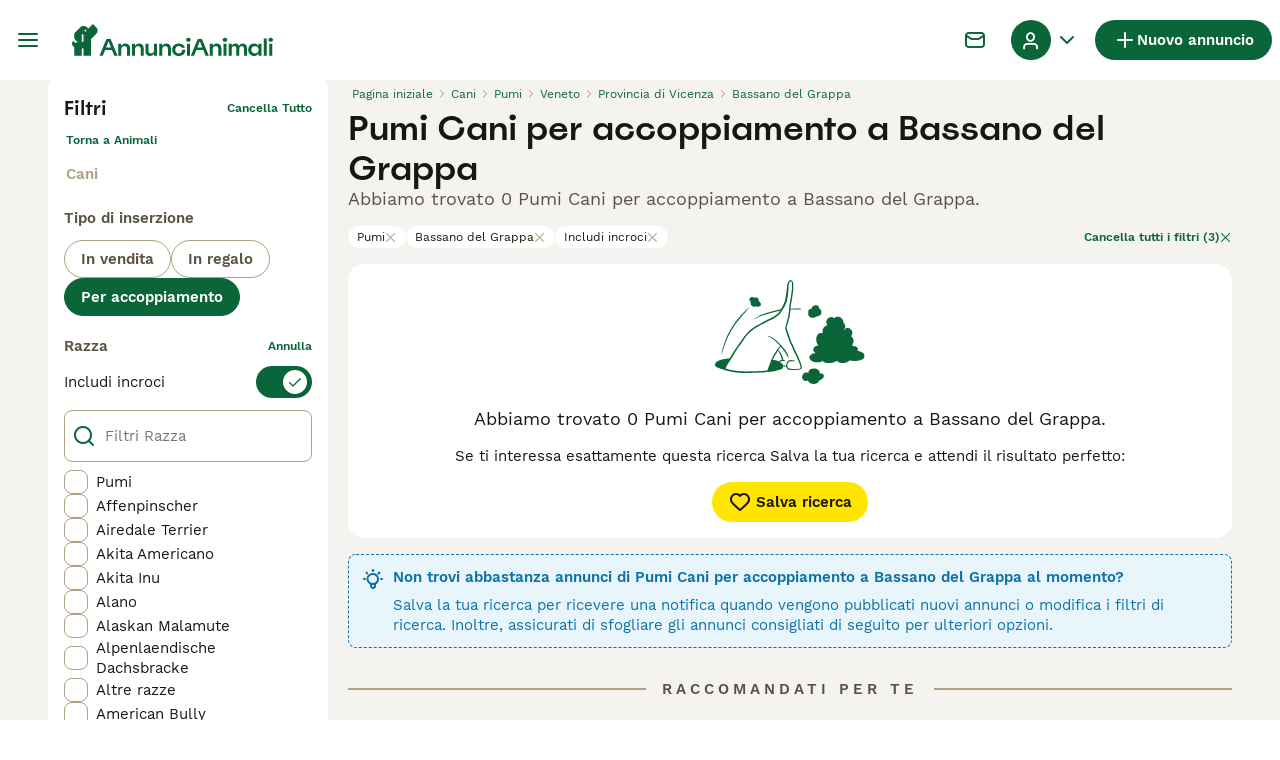

--- FILE ---
content_type: application/javascript; charset=UTF-8
request_url: https://www.annuncianimali.it/_next/static/chunks/runtime-f9a02da9b9fff1e6.js
body_size: 4035
content:
(()=>{"use strict";var e,a,c,t,d,f,b,r,n,s={},o={};function i(e){var a=o[e];if(void 0!==a)return a.exports;var c=o[e]={id:e,loaded:!1,exports:{}},t=!0;try{s[e].call(c.exports,c,c.exports,i),t=!1}finally{t&&delete o[e]}return c.loaded=!0,c.exports}i.m=s,i.amdO={},e=[],i.O=(a,c,t,d)=>{if(c){d=d||0;for(var f=e.length;f>0&&e[f-1][2]>d;f--)e[f]=e[f-1];e[f]=[c,t,d];return}for(var b=1/0,f=0;f<e.length;f++){for(var[c,t,d]=e[f],r=!0,n=0;n<c.length;n++)(!1&d||b>=d)&&Object.keys(i.O).every(e=>i.O[e](c[n]))?c.splice(n--,1):(r=!1,d<b&&(b=d));if(r){e.splice(f--,1);var s=t();void 0!==s&&(a=s)}}return a},i.n=e=>{var a=e&&e.__esModule?()=>e.default:()=>e;return i.d(a,{a:a}),a},c=Object.getPrototypeOf?e=>Object.getPrototypeOf(e):e=>e.__proto__,i.t=function(e,t){if(1&t&&(e=this(e)),8&t||"object"==typeof e&&e&&(4&t&&e.__esModule||16&t&&"function"==typeof e.then))return e;var d=Object.create(null);i.r(d);var f={};a=a||[null,c({}),c([]),c(c)];for(var b=2&t&&e;"object"==typeof b&&!~a.indexOf(b);b=c(b))Object.getOwnPropertyNames(b).forEach(a=>f[a]=()=>e[a]);return f.default=()=>e,i.d(d,f),d},i.d=(e,a)=>{for(var c in a)i.o(a,c)&&!i.o(e,c)&&Object.defineProperty(e,c,{enumerable:!0,get:a[c]})},i.f={},i.e=e=>Promise.all(Object.keys(i.f).reduce((a,c)=>(i.f[c](e,a),a),[])),i.u=e=>2837===e?"static/chunks/466319ed-e23fe884eeb31e56.js":16===e?"static/chunks/16-03f3dce6767998ad.js":9241===e?"static/chunks/9241-93878f8793f1ba8c.js":8823===e?"static/chunks/8823-15ad5d9e94bc417d.js":5625===e?"static/chunks/5625-a046e9308bc1e7e5.js":5393===e?"static/chunks/5393-8d8d26ee69a91cf6.js":9088===e?"static/chunks/9088-1043213caffe8cd2.js":4394===e?"static/chunks/4394-e7bfa0f1fd370b2f.js":6276===e?"static/chunks/6276-4ab383b3479b1c47.js":575===e?"static/chunks/575-d280458a9d20f7ee.js":6719===e?"static/chunks/6719-5770a6e8b9b78caa.js":3701===e?"static/chunks/3701-7c1581acab020093.js":403===e?"static/chunks/403-a2869eb7f98bf34c.js":1244===e?"static/chunks/1244-8f697543d052808b.js":4325===e?"static/chunks/4325-61ba96a95c07d283.js":5534===e?"static/chunks/5534-27e89fb882c39b86.js":8642===e?"static/chunks/8642-5098558695eff45b.js":3709===e?"static/chunks/3709-9846b8bc0d941fac.js":4410===e?"static/chunks/4410-dc3350444520e9ba.js":1902===e?"static/chunks/1902-0a834f3dd1bfb0ee.js":6896===e?"static/chunks/6896-fa1ad545bb578940.js":"static/chunks/"+(({2246:"b16582fa",4921:"cad6d251",7225:"videojs",8522:"bf32f307"})[e]||e)+"."+({128:"058615ae80bc245f",174:"67446897633efde2",256:"d3b5ee2a2d8097e5",388:"c9832942fb502f16",475:"2734e24ed80b1c2b",510:"7e1acc409e7347c0",554:"cdc71995f0e0dbb3",650:"913ac996f3fdc70d",843:"d847746f49b693e8",1269:"d4e32e2e88348728",1355:"b5ea89331b5d4208",1416:"bfd2b9d16e5c1a3a",1418:"e14c67d75f918993",1603:"67446897633efde2",2079:"67446897633efde2",2246:"c6c3ec82d952fb29",2258:"5474a7ebaae6eb77",2330:"e8d4a3d199e06b32",2526:"5aaa6eb5713233b4",2660:"d7d2d34220f5b9d6",2746:"e5a5f72316c8598d",2784:"bb082bf6132ab9e7",2870:"fd13a3bb0d854f6e",3080:"787d19745a9384b6",3224:"d847746f49b693e8",3293:"f74b7a86c9db1a04",3587:"932062bd860e6824",3629:"9e1a90ba3ca4d7ac",3760:"94ad3b37fe1b15b5",3808:"f181c69f87dd8c14",3947:"79572cd013b06816",3984:"67446897633efde2",4059:"21958d4be0602edd",4105:"4467aec97309d347",4197:"0aef3cfbfb2388d9",4362:"2070d15ac0864b0b",4460:"67446897633efde2",4543:"d11327fb6036481c",4560:"35dd70e3382fae13",4574:"04eadc8e8fe4c0b6",4626:"9784a9af903c7122",4644:"8692596af0bdafe5",4679:"a7332a2fcfd6f07a",4777:"b6dbbbcbc952f2c1",4784:"93facb29160d1e64",4831:"37622d6da88f7912",4912:"20649319a24de0a6",4919:"cea774dbf8dc77c9",4921:"b3152cd33a39c990",4995:"46676f721721c731",5205:"6bb2604acc1eac1e",5491:"f00bb591f5e706a5",5540:"fba4019dbc50d9d0",5622:"8310b072c93e28bc",5788:"10bd1472b55fca8e",5800:"284042d4f3491a34",5892:"c2165e3784214d59",5938:"095c8d2dc0245e0b",5975:"594d5cedd6fcfeea",6203:"13b21551f6297731",6218:"43cdb72d2ad40f07",6272:"646a2c30a80aa725",6284:"7e345d1460be8e94",6521:"9ffd2f5af577fff7",6553:"cea2992e4707c417",6785:"dd9e85f6d9b530c4",6797:"d24b0f092d495f7c",6812:"35d2e5a1d547076b",6819:"3ac903c79727e203",6841:"67446897633efde2",6987:"7d255e152b7d83dd",7156:"d1b1ad2deae3eac9",7225:"0f25e16fa554b257",7317:"67446897633efde2",7457:"1d630d8a8af6c8c9",7497:"6c3b2ab1ba3015bf",7503:"42e73e588c3507bf",7653:"4c7f31e39a532016",7712:"2ae9e6f4eee42c91",7769:"53cb5d7427f0bd3e",7793:"67446897633efde2",7817:"96cc4c5b040b9df9",7920:"40cbab0fb921267f",7982:"a19ab9557eec96aa",8134:"b6e8a57c437a716c",8135:"7dc62b862488d6da",8136:"a87346f192a8b396",8145:"23eab04ed39f1700",8187:"3ba64179eb53ecc9",8341:"fdded975ee4ee19f",8522:"04a900c236df56c8",8549:"9bdb97bffff15525",8627:"a3747bc6070b071d",8776:"39b6935a3f58ffef",8886:"4d90f68fe9502a8b",8974:"f51d184d9fe420d4",9053:"4e918d2f23727c49",9116:"6206b63dea345010",9189:"7fba5924158cca16",9222:"67446897633efde2",9404:"1f68ae4b174e2b10",9487:"8c16a179b5a3c107",9602:"c30a5b4e3996e6ae",9644:"9bc2abb7f613df23",9657:"29e86b120cc69c74",9698:"67446897633efde2",9768:"28a894593b450642",9797:"e8cf19939dac8db7",9856:"c5c42d7b9694ad7a",9939:"d938afb9c0a235d0",9993:"98ea8663e5b7adee"})[e]+".js",i.miniCssF=e=>"static/css/"+({590:"0a00d46864cbc029",1629:"58cd9dbbb72983fa",2819:"3df5e9efa5b1b10f",2940:"340f61ae94427973",3106:"8db48f5e798b8ea4",3364:"bd6e9020bc418ad2",3575:"643440d558b692f2",3867:"56838e9325b9e8a9",4189:"ec215ba85c2b3e74",4270:"d735fb0be6f00715",4313:"7f73196235525c77",4702:"d6d8c45008cd6fa4",4732:"6f8703319847db42",5307:"85efb0c137c6f8e7",5379:"2cd02400d740308e",5715:"b8c06110f222be96",5901:"340da8839677562d",6741:"2bd40ae7a898fdf6",6758:"485b35d2ac64dd76",7133:"9187f2823fa76ca2",7260:"27f98957c873c847",8443:"4d5194558399da06",8769:"73d76ade426594a7",9346:"e5aa0f4139ee192f",9796:"097b0394b4133b90",9829:"7e60f867d4a88840"})[e]+".css",i.g=function(){if("object"==typeof globalThis)return globalThis;try{return this||Function("return this")()}catch(e){if("object"==typeof window)return window}}(),i.o=(e,a)=>Object.prototype.hasOwnProperty.call(e,a),t={},i.l=(e,a,c,d)=>{if(t[e])return void t[e].push(a);if(void 0!==c)for(var f,b,r=document.getElementsByTagName("script"),n=0;n<r.length;n++){var s=r[n];if(s.getAttribute("src")==e||s.getAttribute("data-webpack")=="_N_E:"+c){f=s;break}}f||(b=!0,(f=document.createElement("script")).charset="utf-8",f.timeout=120,i.nc&&f.setAttribute("nonce",i.nc),f.setAttribute("data-webpack","_N_E:"+c),f.src=i.tu(e)),t[e]=[a];var o=(a,c)=>{f.onerror=f.onload=null,clearTimeout(u);var d=t[e];if(delete t[e],f.parentNode&&f.parentNode.removeChild(f),d&&d.forEach(e=>e(c)),a)return a(c)},u=setTimeout(o.bind(null,void 0,{type:"timeout",target:f}),12e4);f.onerror=o.bind(null,f.onerror),f.onload=o.bind(null,f.onload),b&&document.head.appendChild(f)},i.r=e=>{"undefined"!=typeof Symbol&&Symbol.toStringTag&&Object.defineProperty(e,Symbol.toStringTag,{value:"Module"}),Object.defineProperty(e,"__esModule",{value:!0})},i.nmd=e=>(e.paths=[],e.children||(e.children=[]),e),i.tt=()=>(void 0===d&&(d={createScriptURL:e=>e},"undefined"!=typeof trustedTypes&&trustedTypes.createPolicy&&(d=trustedTypes.createPolicy("nextjs#bundler",d))),d),i.tu=e=>i.tt().createScriptURL(e),i.p="/_next/",f={9121:0},i.f.miniCss=(e,a)=>{if(f[e])a.push(f[e]);else 0!==f[e]&&({590:1,1629:1,2819:1,2940:1,3106:1,3364:1,3575:1,3867:1,4189:1,4270:1,4313:1,4702:1,4732:1,5307:1,5379:1,5715:1,5901:1,6741:1,6758:1,7133:1,7260:1,8443:1,8769:1,9346:1,9796:1,9829:1})[e]&&a.push(f[e]=new Promise((a,c)=>{var t,d=i.miniCssF(e),f=i.p+d;if(((e,a)=>{for(var c=document.getElementsByTagName("link"),t=0;t<c.length;t++){var d=c[t],f=d.getAttribute("data-href")||d.getAttribute("href");if("stylesheet"===d.rel&&(f===e||f===a))return d}for(var b=document.getElementsByTagName("style"),t=0;t<b.length;t++){var d=b[t],f=d.getAttribute("data-href");if(f===e||f===a)return d}})(d,f))return a();(t=document.createElement("link")).rel="stylesheet",t.type="text/css",t.onerror=t.onload=d=>{if(t.onerror=t.onload=null,"load"===d.type)a();else{var b=d&&("load"===d.type?"missing":d.type),r=d&&d.target&&d.target.href||f,n=Error("Loading CSS chunk "+e+" failed.\n("+r+")");n.code="CSS_CHUNK_LOAD_FAILED",n.type=b,n.request=r,t.parentNode.removeChild(t),c(n)}},t.href=f,function(e){if("function"==typeof _N_E_STYLE_LOAD){let{href:a,onload:c,onerror:t}=e;_N_E_STYLE_LOAD(0===a.indexOf(window.location.origin)?new URL(a).pathname:a).then(()=>null==c?void 0:c.call(e,{type:"load"}),()=>null==t?void 0:t.call(e,{}))}else document.head.appendChild(e)}(t)}).then(()=>{f[e]=0},a=>{throw delete f[e],a}))},b={9121:0},i.f.j=(e,a)=>{var c=i.o(b,e)?b[e]:void 0;if(0!==c)if(c)a.push(c[2]);else if(/^(3(106|364|575|867)|4(189|270|313|702|732)|5(90(|1)|307|379|715)|67(41|58)|9(121|346|796|829)|(162|281|876)9|2940|7133|7260|8443)$/.test(e))b[e]=0;else{var t=new Promise((a,t)=>c=b[e]=[a,t]);a.push(c[2]=t);var d=i.p+i.u(e),f=Error();i.l(d,a=>{if(i.o(b,e)&&(0!==(c=b[e])&&(b[e]=void 0),c)){var t=a&&("load"===a.type?"missing":a.type),d=a&&a.target&&a.target.src;f.message="Loading chunk "+e+" failed.\n("+t+": "+d+")",f.name="ChunkLoadError",f.type=t,f.request=d,c[1](f)}},"chunk-"+e,e)}},i.O.j=e=>0===b[e],r=(e,a)=>{var c,t,[d,f,r]=a,n=0;if(d.some(e=>0!==b[e])){for(c in f)i.o(f,c)&&(i.m[c]=f[c]);if(r)var s=r(i)}for(e&&e(a);n<d.length;n++)t=d[n],i.o(b,t)&&b[t]&&b[t][0](),b[t]=0;return i.O(s)},(n=self.webpackChunk_N_E=self.webpackChunk_N_E||[]).forEach(r.bind(null,0)),n.push=r.bind(null,n.push.bind(n))})();

--- FILE ---
content_type: application/javascript; charset=UTF-8
request_url: https://www.annuncianimali.it/_next/static/chunks/236-13c53a94f1682cb4.js
body_size: 55609
content:
"use strict";(self.webpackChunk_N_E=self.webpackChunk_N_E||[]).push([[236],{4893:(e,t,n)=>{n.d(t,{l:()=>r});function r(){}},6077:(e,t,n)=>{n.d(t,{E:()=>o,a:()=>i});var r=n(4902),i=function(e){if(Object.keys(e).length>1e3)return!1;for(var t in e){var n=e[t];if(!o(t,n))return!1}return!0},o=function(e,t){var n,o;if("string"!=typeof e)return!1;if(Array.isArray(t)){var s=!0;try{for(var a=(0,r.Ju)(t),u=a.next();!u.done;u=a.next()){var l=u.value;if(Array.isArray(l))return!1;if("object"==typeof l)s=s&&i(l);else if(!["number","string"].includes(typeof l))return!1;if(!s)return!1}}catch(e){n={error:e}}finally{try{u&&!u.done&&(o=a.return)&&o.call(a)}finally{if(n)throw n.error}}}else if(null==t)return!1;else if("object"==typeof t)return i(t);else if(!["number","string","boolean"].includes(typeof t))return!1;return!0}},8752:(e,t,n)=>{n.d(t,{i:()=>i});var r=n(29892);class i extends r.H{constructor(){super(...arguments),this.api={},this.transports={}}}},9084:(e,t,n)=>{n.d(t,{J:()=>r});let r="undefined"!=typeof globalThis?globalThis:void 0!==n.g?n.g:"undefined"!=typeof self?self:void 0},12319:(e,t,n)=>{n.d(t,{Td:()=>s,Vl:()=>i,W5:()=>u,ki:()=>o,nT:()=>a,wM:()=>r});let r="view_changed",i="session_start",o="session_resume",s="session_extend",a="service_name_override",u="route_change"},13114:(e,t,n)=>{n.d(t,{Ki:()=>o,iM:()=>s});var r=n(44267),i=n(24501);function o(e=""){return r.P.transports.transports.flatMap(e=>e.getIgnoreUrls()).some(t=>e&&null!=e.match(t))}function s(e){return(0,i.Kg)(e)?e:e instanceof URL?e.href:!(0,i.Im)(e)&&(0,i.Tn)(null==e?void 0:e.toString)?e.toString():void 0}},14089:(e,t,n)=>{n.d(t,{n:()=>r});function r(e,t){let n,r=!1,i=()=>{if(null==n){r=!1;return}e(...n),n=null,setTimeout(i,t)};return(...o)=>{if(r){n=o;return}e(...o),r=!0,setTimeout(i,t)}}},15334:(e,t,n)=>{let r,i,o;n.d(t,{_o:()=>q,Wo:()=>F,$b:()=>T.$b,Kd:()=>e$,Iz:()=>eF,pu:()=>eJ});var s,a,u,l,c=n(14232),d=n(24501);let f=c.version,p=function(){let e=f.split(".");try{return e[0]?parseInt(e[0],10):null}catch(e){return null}}();function h(e){return null!==p&&p>=e}h(18),h(17),h(16),c.Component;var g=n(37876),v=n(23520),m=n(8752),y=n(88805);(s=u||(u={})).V4="v4",s.V5="v5",s.V6="v6",s.V6_data_router="v6_data_router",(a=l||(l={})).Pop="POP",a.Push="PUSH",a.Replace="REPLACE";var b=n(12319),w=n(9084);m.i,c.Component;var S=n(24493),E=n(81532),T=n(70598);let k=/^(?:[Uu]ncaught (?:exception: )?)?(?:((?:Eval|Internal|Range|Reference|Syntax|Type|URI|)Error): )?(.*)$/i,I=/^\s*at (?:(.*?) ?\((?:address at )?)?((?:file|https?|blob|chrome-extension|address|native|eval|webpack|<anonymous>|[-a-z]+:|.*bundle|\/)?.*?)(?::(\d+))?(?::(\d+))?\)?\s*$/i,O=/\((\S*)(?::(\d+))(?::(\d+))\)/,P="address at ",_=P.length,C=/^\s*(.*?)(?:\((.*?)\))?(?:^|@)?((?:file|https?|blob|chrome|webpack|resource|moz-extension|safari-extension|safari-web-extension|capacitor)?:\/.*?|\[native code]|[^@]*(?:bundle|\d+\.js)|\/[\w\-. /=]+)(?::(\d+))?(?::(\d+))?\s*$/i,x=/(\S+) line (\d+)(?: > eval line \d+)* > eval/i,A="safari-extension",R="safari-web-extension",H=/Minified React error #\d+;/i;function L(e,t,n,r){let i={filename:e||document.location.href,function:t||"?"};return void 0!==n&&(i.lineno=n),void 0!==r&&(i.colno=r),i}function j(e,t){let n=null==e?void 0:e.includes(A),r=!n&&(null==e?void 0:e.includes(R));return n||r?[(null==e?void 0:e.includes("@"))?e.split("@")[0]:e,n?`${A}:${t}`:`${R}:${t}`]:[e,t]}function N(e){let t=[];e.stacktrace?t=e.stacktrace.split("\n").filter((e,t)=>t%2==0):e.stack&&(t=e.stack.split("\n"));let n=t.reduce((t,n,r)=>{let i,o,s,a,u;if(i=I.exec(n)){if(o=i[1],s=i[2],a=i[3],u=i[4],null==s?void 0:s.startsWith("eval")){let e=O.exec(s);e&&(s=e[1],a=e[2],u=e[3])}s=(null==s?void 0:s.startsWith(P))?s.substring(_):s,[o,s]=j(o,s)}else if(i=C.exec(n)){if(o=i[1],s=i[3],a=i[4],u=i[5],s&&s.includes(" > eval")){let e=x.exec(s);e&&(o=o||"eval",s=e[1],a=e[2])}else 0===r&&!u&&(0,d.Et)(e.columnNumber)&&(u=String(e.columnNumber+1));[o,s]=j(o,s)}return(s||o)&&t.push(L(s,o,a?Number(a):void 0,u?Number(u):void 0)),t},[]);return H.test(e.message)?n.slice(1):n}function D(e){let t,n,r,i,o=[];if((0,d.T2)(e)&&e.error)t=e.error.message,n=e.error.name,o=N(e.error);else if((r=(0,d.pp)(e))||(0,d.wX)(e)){let{name:i,message:o}=e;n=null!=i?i:r?"DOMError":"DOMException",t=o?`${n}: ${o}`:n}else(0,d.bJ)(e)?(t=e.message,o=N(e)):((0,d.Gv)(e)||(i=(0,d.xH)(e)))&&(n=i?e.constructor.name:void 0,t=`Non-Error exception captured with keys: ${Object.keys(e)}`);return[t,n,o]}function M(e){let t,n,[r,i,o,s,a]=e,u=[],l=(0,d.Kg)(r),c=L(i,"?",o,s);if(a||!l)[t,n,u]=D(null!=a?a:r),0===u.length&&(u=[c]);else if(l){var f,p;let e,i;[t,n]=(i=null!=(f=null==(e=r.match(k))?void 0:e[1])?f:E.x,[null!=(p=null==e?void 0:e[2])?p:r,i]),u=[c]}return{value:t,type:n,stackFrames:u}}function U(e,t){return(0,d.bJ)(e[0])?M(e):{value:t(e)}}class q extends m.i{constructor(e={}){super(),this.options=e,this.name="@grafana/faro-web-sdk:instrumentation-console",this.version=y.x,this.errorSerializer=S.Z}initialize(){var e,t,n,r;this.options=Object.assign(Object.assign({},this.options),this.config.consoleInstrumentation);let i=(null==(e=this.options)?void 0:e.serializeErrors)||!!(null==(t=this.options)?void 0:t.errorSerializer);this.errorSerializer=i?null!=(r=null==(n=this.options)?void 0:n.errorSerializer)?r:E.n:S.Z,T.HT.filter(e=>{var t,n;return!(null!=(n=null==(t=this.options)?void 0:t.disabledLevels)?n:q.defaultDisabledLevels).includes(e)}).forEach(e=>{console[e]=(...t)=>{var n,r;try{if(e!==T.$b.ERROR||(null==(n=this.options)?void 0:n.consoleErrorAsLog))if(e===T.$b.ERROR&&(null==(r=this.options)?void 0:r.consoleErrorAsLog)){let{value:n,type:r,stackFrames:i}=U(t,this.errorSerializer);this.api.pushLog(n?[q.consoleErrorPrefix+n]:t,{level:e,context:{value:null!=n?n:"",type:null!=r?r:"",stackFrames:(null==i?void 0:i.length)?(0,E.n)(i):""}})}else this.api.pushLog(t,{level:e});else{let{value:e,type:n,stackFrames:r}=U(t,this.errorSerializer);if(e&&!n&&!r)return void this.api.pushError(Error(q.consoleErrorPrefix+e));this.api.pushError(Error(q.consoleErrorPrefix+e),{type:n,stackFrames:r})}}catch(e){this.logError(e)}finally{this.unpatchedConsole[e](...t)}}})}}q.defaultDisabledLevels=[T.$b.DEBUG,T.$b.TRACE,T.$b.LOG],q.consoleErrorPrefix="console.error: ";class F extends m.i{constructor(){super(...arguments),this.name="@grafana/faro-web-sdk:instrumentation-errors",this.version=y.x}initialize(){var e,t;let n;this.logDebug("Initializing"),e=this.api,n=window.onerror,window.onerror=(...t)=>{try{let{value:n,type:r,stackFrames:i}=M(t),o=t[4];if(n){let t={type:r,stackFrames:i};null!=o&&(t.originalError=o),e.pushError(Error(n),t)}}finally{null==n||n.apply(window,t)}},t=this.api,window.addEventListener("unhandledrejection",e=>{var n,r;let i,o,s=e;s.reason?s=e.reason:(null==(n=e.detail)?void 0:n.reason)&&(s=null==(r=e.detail)?void 0:r.reason);let a=[];(0,d.sO)(s)?(i=`Non-Error promise rejection captured with value: ${String(s)}`,o="UnhandledRejection"):[i,o,a]=D(s),i&&t.pushError(Error(i),{type:o,stackFrames:a})})}}var z=n(20245),$=n(22358),Y=n(60292),B=n(4893);function J(e=Y.Z,t=$.vI){let n=$.vc;return t>$.wK.OFF&&(n.error=t>=$.wK.ERROR?function(...t){e.error(`${n.prefix}
`,...t)}:B.l,n.warn=t>=$.wK.WARN?function(...t){e.warn(`${n.prefix}
`,...t)}:B.l,n.info=t>=$.wK.INFO?function(...t){e.info(`${n.prefix}
`,...t)}:B.l,n.debug=t>=$.wK.VERBOSE?function(...t){e.debug(`${n.prefix}
`,...t)}:B.l),n}$.vc;var V=n(79379),K=n(44267);class W{constructor(e,t){var n,r;this.signalBuffer=[],this.itemLimit=null!=(n=null==t?void 0:t.itemLimit)?n:50,this.sendTimeout=null!=(r=null==t?void 0:t.sendTimeout)?r:250,this.paused=(null==t?void 0:t.paused)||!1,this.sendFn=e,this.flushInterval=-1,this.paused||this.start(),document.addEventListener("visibilitychange",()=>{"hidden"===document.visibilityState&&this.flush()})}addItem(e){!this.paused&&(this.signalBuffer.push(e),this.signalBuffer.length>=this.itemLimit&&this.flush())}start(){this.paused=!1,this.sendTimeout>0&&(this.flushInterval=window.setInterval(()=>this.flush(),this.sendTimeout))}pause(){this.paused=!0,clearInterval(this.flushInterval)}groupItems(e){let t=new Map;return e.forEach(e=>{let n=JSON.stringify(e.meta),r=t.get(n);r=void 0===r?[e]:[...r,e],t.set(n,r)}),Array.from(t.values())}flush(){this.paused||0===this.signalBuffer.length||(this.groupItems(this.signalBuffer).forEach(this.sendFn),this.signalBuffer=[])}}var G=n(76037);let X=Y.Z,Q={enabled:!0,sendTimeout:250,itemLimit:50};function Z(e){return{frames:N(e)}}var ee=n(32113);let et="http-request-start",en="http-request-end";var er=n(39746),ei=n(92003);let eo=()=>{let e=new er.UAParser,{name:t,version:n}=e.getBrowser(),{name:r,version:i}=e.getOS(),o=e.getUA(),s=navigator.language,a=navigator.userAgent.includes("Mobi"),u=function(){if(t&&n&&"userAgentData"in navigator&&navigator.userAgentData)return navigator.userAgentData.brands}();return{browser:{name:null!=t?t:ei.y,version:null!=n?n:ei.y,os:`${null!=r?r:ei.y} ${null!=i?i:ei.y}`,userAgent:null!=o?o:ei.y,language:null!=s?s:ei.y,mobile:a,brands:null!=u?u:ei.y,viewportWidth:`${window.innerWidth}`,viewportHeight:`${window.innerHeight}`}}},es=()=>{let e=window.k6;return{k6:Object.assign({isK6Browser:!0},(null==e?void 0:e.testRunId)&&{testRunId:null==e?void 0:e.testRunId})}};var ea=n(29892);class eu extends ea.H{isBatched(){return!1}getIgnoreUrls(){return[]}}var el=n(97584),ec=n(53312),ed=function(e,t,n,r){return new(n||(n=Promise))(function(i,o){function s(e){try{u(r.next(e))}catch(e){o(e)}}function a(e){try{u(r.throw(e))}catch(e){o(e)}}function u(e){var t;e.done?i(e.value):((t=e.value)instanceof n?t:new n(function(e){e(t)})).then(s,a)}u((r=r.apply(e,t||[])).next())})},ef=function(e,t){var n={};for(var r in e)Object.prototype.hasOwnProperty.call(e,r)&&0>t.indexOf(r)&&(n[r]=e[r]);if(null!=e&&"function"==typeof Object.getOwnPropertySymbols)for(var i=0,r=Object.getOwnPropertySymbols(e);i<r.length;i++)0>t.indexOf(r[i])&&Object.prototype.propertyIsEnumerable.call(e,r[i])&&(n[r[i]]=e[r[i]]);return n};class ep extends eu{constructor(e){var t,n,r,i;super(),this.options=e,this.name="@grafana/faro-web-sdk:transport-fetch",this.version=y.x,this.disabledUntil=new Date,this.rateLimitBackoffMs=null!=(t=e.defaultRateLimitBackoffMs)?t:5e3,this.getNow=null!=(n=e.getNow)?n:()=>Date.now(),this.promiseBuffer=function(e){let{size:t,concurrency:n}=e,r=[],i=0,o=()=>{if(i<n&&r.length){let{producer:e,resolve:t,reject:n}=r.shift();i++,e().then(e=>{i--,o(),t(e)},e=>{i--,o(),n(e)})}};return{add:e=>{if(r.length+i>=t)throw Error("Task buffer full");return new Promise((t,n)=>{r.push({producer:e,resolve:t,reject:n}),o()})}}}({size:null!=(r=e.bufferSize)?r:30,concurrency:null!=(i=e.concurrency)?i:5})}send(e){return ed(this,void 0,void 0,function*(){try{if(this.disabledUntil>new Date(this.getNow()))return this.logWarn(`Dropping transport item due to too many requests. Backoff until ${this.disabledUntil}`),Promise.resolve();yield this.promiseBuffer.add(()=>{let t,n,r=JSON.stringify((n={meta:{}},void 0!==e[0]&&(n.meta=e[0].meta),e.forEach(e=>{switch(e.type){case G.f.LOG:case G.f.EVENT:case G.f.EXCEPTION:case G.f.MEASUREMENT:let t=G.J[e.type],r=n[t];n=Object.assign(Object.assign({},n),{[t]:void 0===r?[e.payload]:[...r,e.payload]});break;case G.f.TRACE:n=Object.assign(Object.assign({},n),{traces:function(e,t){var n,r;if(void 0===t)return e;if(void 0===e)return{resourceSpans:t};let i=null==(n=e.resourceSpans)?void 0:n[0];if(void 0===i)return e;let o=(null==i?void 0:i.scopeSpans)||[],s=(null==(r=null==t?void 0:t[0])?void 0:r.scopeSpans)||[];return Object.assign(Object.assign({},e),{resourceSpans:[Object.assign(Object.assign({},i),{scopeSpans:[...o,...s]})]})}(n.traces,e.payload.resourceSpans)})}}),n)),{url:i,requestOptions:o,apiKey:s}=this.options,a=null!=o?o:{},{headers:u}=a,l=ef(a,["headers"]),c=this.metas.value.session;return null!=c&&(t=c.id),fetch(i,Object.assign({method:"POST",headers:Object.assign(Object.assign(Object.assign({"Content-Type":"application/json"},null!=u?u:{}),s?{"x-api-key":s}:{}),t?{"x-faro-session-id":t}:{}),body:r,keepalive:r.length<=6e4},null!=l?l:{})).then(e=>ed(this,void 0,void 0,function*(){return 202===e.status&&"invalid"===e.headers.get("X-Faro-Session-Status")&&this.extendFaroSession(this.config,this.logDebug),429===e.status&&(this.disabledUntil=this.getRetryAfterDate(e),this.logWarn(`Too many requests, backing off until ${this.disabledUntil}`)),e.text().catch(B.l),e})).catch(e=>{this.logError("Failed sending payload to the receiver\n",JSON.parse(r),e)})})}catch(e){this.logError(e)}})}getIgnoreUrls(){var e;return[this.options.url].concat(null!=(e=this.config.ignoreUrls)?e:[])}isBatched(){return!0}getRetryAfterDate(e){let t=this.getNow(),n=e.headers.get("Retry-After");if(n){let e=Number(n);if(!isNaN(e))return new Date(1e3*e+t);let r=Date.parse(n);if(!isNaN(r))return new Date(r)}return new Date(t+this.rateLimitBackoffMs)}extendFaroSession(e,t){let n="Session expired",r=e.sessionTracking;if(null==r?void 0:r.enabled){let{fetchUserSession:e,storeUserSession:i}=(0,el.R)(r);(0,ec.vP)({fetchUserSession:e,storeUserSession:i})({forceSessionExtend:!0}),t(`${n} created new session.`)}else t(`${n}.`)}}var eh=n(66085),eg=n(90044),ev=n(61977),em=n(34106),ey=n(95855),eb=n(13114);let ew="fetch";var eS=n(71342);let eE="com.grafana.faro.lastNavigationId",eT="resource",ek=/^00-[a-f0-9]{32}-[a-f0-9]{16}-[0-9]{1,2}$/;function eI(e=[]){for(let t of e)if("traceparent"===t.name){if(!ek.test(t.description))continue;let[,e,n]=t.description.split("-");if(null!=e&&null!=n)return{traceId:e,spanId:n};break}}function eO(e){let t,{connectEnd:n,connectStart:r,decodedBodySize:i,domainLookupEnd:o,domainLookupStart:s,duration:a,encodedBodySize:u,fetchStart:l,initiatorType:c,name:d,nextHopProtocol:f,redirectEnd:p,redirectStart:h,renderBlockingStatus:g,requestStart:v,responseEnd:m,responseStart:y,responseStatus:b,secureConnectionStart:w,transferSize:S,workerStart:E}=e;return{name:d,duration:eP(a),tcpHandshakeTime:eP(n-r),dnsLookupTime:eP(o-s),tlsNegotiationTime:eP(n-w),responseStatus:eP(b),redirectTime:eP(p-h),requestTime:eP(y-v),responseTime:eP(m-y),fetchTime:eP(m-l),serviceWorkerTime:eP(l-E),decodedBodySize:eP(i),encodedBodySize:eP(u),cacheHitStatus:(t="fullLoad",0===S?i>0&&(t="cache"):null!=b?304===b&&(t="conditionalFetch"):u>0&&S<u&&(t="conditionalFetch"),t),renderBlockingStatus:eP(g),protocol:f,initiatorType:c,visibilityState:document.visibilityState,ttfb:eP(y-v),transferSize:eP(S)}}function eP(e){return null==e?ei.y:"number"==typeof e?Math.round(e>0?e:0).toString():e.toString()}let e_={initiatorType:["xmlhttprequest","fetch"]},eC=new em.c;class ex extends m.i{constructor(){super(...arguments),this.name="@grafana/faro-web-sdk:instrumentation-performance",this.version=y.x}initialize(){if(!("PerformanceObserver"in window))return void this.logDebug("performance observer not supported. Disable performance instrumentation.");var e=()=>{var e,t,n,r;return e=this,t=void 0,n=void 0,r=function*(){let e,t,n,r=this.api.pushEvent,{faroNavigationId:i}=yield(t=new Promise(t=>{e=t}),new PerformanceObserver(t=>{var n;let[i]=t.getEntries();if(null==i||(0,eb.Ki)(i.name))return;let o=i.toJSON(),s=eI(null==o?void 0:o.serverTiming),a=null!=(n=(0,eS.Gq)(eE,eS.Uy.session))?n:ei.y,u=Object.assign(Object.assign({},function(e){var t;let{activationStart:n,domComplete:r,domContentLoadedEventEnd:i,domContentLoadedEventStart:o,domInteractive:s,fetchStart:a,loadEventEnd:u,loadEventStart:l,responseStart:c,type:d}=e,f=(null==(t=performance.timing)?void 0:t.domLoading)!=null?performance.timing.domLoading-performance.timeOrigin:null;return Object.assign(Object.assign({},eO(e)),{pageLoadTime:eP(r-a),documentParsingTime:eP(f?s-f:null),domProcessingTime:eP(r-s),domContentLoadHandlerTime:eP(i-o),onLoadTime:eP(u-l),ttfb:eP(Math.max(c-(null!=n?n:0),0)),type:d})}(o)),{faroNavigationId:(0,eg.S)(),faroPreviousNavigationId:a});(0,eS.SO)(eE,u.faroNavigationId,eS.Uy.session),r("faro.performance.navigation",u,void 0,{spanContext:s,timestampOverwriteMs:performance.timeOrigin+o.startTime}),e(u)}).observe({type:"navigation",buffered:!0}),t);null!=i&&(n=K.P.config.trackResources,new PerformanceObserver(e=>{for(let t of e.getEntries()){if((0,eb.Ki)(t.name))return;let e=t.toJSON(),o=eI(null==e?void 0:e.serverTiming);if(null==n&&function(e,t={}){for(let[n,r]of Object.entries(t)){let t=e[n];if(null==t)return!1;if((0,d.cy)(r))return r.includes(t);return t===r}return!0}(e,e_)||n){let t=Object.assign(Object.assign({},eO(e)),{faroNavigationId:i,faroResourceId:(0,eg.S)()});K.P.config.trackUserActionsPreview&&(null==eC||eC.notify({type:eT})),r("faro.performance.resource",t,void 0,{spanContext:o,timestampOverwriteMs:performance.timeOrigin+e.startTime})}}}).observe({type:eT,buffered:!0}))},new(n||(n=Promise))(function(i,o){function s(e){try{u(r.next(e))}catch(e){o(e)}}function a(e){try{u(r.throw(e))}catch(e){o(e)}}function u(e){var t;e.done?i(e.value):((t=e.value)instanceof n?t:new n(function(e){e(t)})).then(s,a)}u((r=r.apply(e,t||[])).next())})};if("complete"===document.readyState)e();else{let t=()=>{"complete"===document.readyState&&(e(),document.removeEventListener("readystatechange",t))};document.addEventListener("readystatechange",t)}}}function eA(e){let{api:t,userActionName:n,startTime:r,endTime:i,actionId:o,event:s,attributes:a}=e,u=i-r,l=s.type;z.Q.notify({type:ev.$g,name:n,id:o,startTime:r,endTime:i,duration:u,eventType:l}),t.pushEvent(n,Object.assign({userActionStartTime:r.toString(),userActionEndTime:i.toString(),userActionDuration:u.toString(),userActionTrigger:l},(0,ey.Ti)(a)),void 0,{timestampOverwriteMs:r,customPayloadTransformer:e=>(e.action={id:o,name:n},e)})}function eR(e,t,n){return e&&clearTimeout(e),e=setTimeout(()=>{t()},n)}function eH(e){null==e||e.unsubscribe()}class eL extends m.i{constructor(){super(...arguments),this.name="@grafana/faro-web-sdk:instrumentation-user-action",this.version=y.x}initialize(){o=function(e){let t,n,r,{api:i,config:o}=e,s=function(){let e=new em.c;function t(t){e.notify({type:et,request:t})}function n(t){e.notify({type:en,request:t})}return function({onRequestEnd:e,onRequestStart:t}){let n=window.fetch;window.fetch=function(){var r,i;let o=null!=(r=(0,eb.iM)(arguments[0]))?r:"",s=(0,eb.Ki)(o),a=(null!=(i=arguments[1])?i:{}).method,u=(0,eg.S)();return s||t({url:o,method:a,requestId:u,apiType:ew}),n.apply(this,arguments).then(t=>(s||e({url:o,method:a,requestId:u,apiType:ew}),t)).catch(t=>{throw s||e({url:o,method:a,requestId:u,apiType:ew}),t})}}({onRequestStart:t,onRequestEnd:n}),function({onRequestStart:e,onRequestEnd:t}){let n=XMLHttpRequest.prototype.open;XMLHttpRequest.prototype.open=function(){let r=arguments[1],i=(0,eb.Ki)(r),o=arguments[0],s=(0,eg.S)();this.addEventListener("loadstart",function(){i||e({url:r,method:o,requestId:s,apiType:"xhr"})}),this.addEventListener("load",function(){i||t({url:r,method:o,requestId:s,apiType:"xhr"})}),this.addEventListener("error",function(){i||t({url:r,method:o,requestId:s,apiType:"xhr"})}),this.addEventListener("abort",function(){i||t({url:r,method:o,requestId:s,apiType:"xhr"})}),n.apply(this,arguments)}}({onRequestStart:t,onRequestEnd:n}),e}(),a=(n=new em.c,new MutationObserver((e,t)=>{n.notify({type:"dom-mutation"})}).observe(document,{attributes:!0,childList:!0,subtree:!0,characterData:!0}),n),u=(r=new em.c,eC.subscribe(e=>{e.type===eT&&r.notify({type:"resource-entry"})}),r),l=!1;return function(e){var n,r;let c,d,f,p="faroApiCall"===(r=e).type&&"string"==typeof r.name;if(c=p?e.name:function(e,t){let n,r,i=null==(r=null==(n=t.split("data-")[1])?void 0:n.replace(/-(.)/g,(e,t)=>t.toUpperCase()))?void 0:r.replace(/-/g,""),o=e.dataset;for(let e in o)if(e===i)return o[e]}(e.target,null!=(n=o.trackUserActionsDataAttributeName)?n:"faroUserActionName"),l||null==c)return;l=!0;let h=(0,eh.x3)(),g=(0,eg.S)();z.Q.notify({type:ev.OV,name:c,startTime:h,parentId:g}),t=eR(t,()=>{var e,t;d=(0,eh.x3)(),l=!1,e=c,t=g,z.Q.notify({type:ev._G,name:e,parentId:t})},100);let v=new Map,m=!1,y=new em.c().merge(s,a,u).takeWhile(()=>l).filter(e=>!m||!!(e.type===en&&v.has(e.request.requestId))).subscribe(n=>{n.type===et&&v.set(n.request.requestId,n.request),n.type===en&&v.delete(n.request.requestId),t=eR(t,()=>{let t=Object.assign({api:i,userActionName:c,startTime:h,endTime:d=(0,eh.x3)(),actionId:g,event:e},p?{attributes:e.attributes}:{}),n=v.size>0;m&&!n&&(clearTimeout(f),m=!1),n?(m=!0,z.Q.notify({type:ev.vX,name:c,parentId:g,reason:"pending-requests",haltTime:(0,eh.x3)()}),f=eR(void 0,()=>{eH(y),eA(t),l=!1,m=!1},1e4)):(eH(y),eA(t),l=!1,m=!1)},100)})}}(K.P),window.addEventListener("pointerdown",o),window.addEventListener("keydown",o)}}var ej=n(70788);class eN{constructor(e,t){this.pushMeasurement=e,this.webVitalConfig=t}initialize(){Object.entries(eN.mapping).forEach(([e,t])=>{var n;t(t=>{this.pushMeasurement({type:"web-vitals",values:{[e]:t.value}})},{reportAllChanges:null==(n=this.webVitalConfig)?void 0:n.reportAllChanges})})}}eN.mapping={cls:ej.IN,fcp:ej.zB,fid:ej.lt,inp:ej.rH,lcp:ej.fK,ttfb:ej.Ck};var eD=n(17587);let eM="load_state",eU="time_to_first_byte";class eq{constructor(e,t){this.corePushMeasurement=e,this.webVitalConfig=t}initialize(){this.measureCLS(),this.measureFCP(),this.measureFID(),this.measureINP(),this.measureLCP(),this.measureTTFB()}measureCLS(){var e;(0,eD.IN)(e=>{let{loadState:t,largestShiftValue:n,largestShiftTime:r,largestShiftTarget:i}=e.attribution,o=this.buildInitialValues(e);this.addIfPresent(o,"largest_shift_value",n),this.addIfPresent(o,"largest_shift_time",r);let s=this.buildInitialContext(e);this.addIfPresent(s,eM,t),this.addIfPresent(s,"largest_shift_target",i),this.pushMeasurement(o,s)},{reportAllChanges:null==(e=this.webVitalConfig)?void 0:e.reportAllChanges})}measureFCP(){var e;(0,eD.zB)(e=>{let{firstByteToFCP:t,timeToFirstByte:n,loadState:r}=e.attribution,i=this.buildInitialValues(e);this.addIfPresent(i,"first_byte_to_fcp",t),this.addIfPresent(i,eU,n);let o=this.buildInitialContext(e);this.addIfPresent(o,eM,r),this.pushMeasurement(i,o)},{reportAllChanges:null==(e=this.webVitalConfig)?void 0:e.reportAllChanges})}measureFID(){var e;(0,eD.lt)(e=>{let{eventTime:t,eventTarget:n,eventType:r,loadState:i}=e.attribution,o=this.buildInitialValues(e);this.addIfPresent(o,"event_time",t);let s=this.buildInitialContext(e);this.addIfPresent(s,"event_target",n),this.addIfPresent(s,"event_type",r),this.addIfPresent(s,eM,i),this.pushMeasurement(o,s)},{reportAllChanges:null==(e=this.webVitalConfig)?void 0:e.reportAllChanges})}measureINP(){var e;(0,eD.rH)(e=>{let{interactionTime:t,presentationDelay:n,inputDelay:r,processingDuration:i,nextPaintTime:o,loadState:s,interactionTarget:a,interactionType:u}=e.attribution,l=this.buildInitialValues(e);this.addIfPresent(l,"interaction_time",t),this.addIfPresent(l,"presentation_delay",n),this.addIfPresent(l,"input_delay",r),this.addIfPresent(l,"processing_duration",i),this.addIfPresent(l,"next_paint_time",o);let c=this.buildInitialContext(e);this.addIfPresent(c,eM,s),this.addIfPresent(c,"interaction_target",a),this.addIfPresent(c,"interaction_type",u),this.pushMeasurement(l,c)},{reportAllChanges:null==(e=this.webVitalConfig)?void 0:e.reportAllChanges})}measureLCP(){var e;(0,eD.fK)(e=>{let{elementRenderDelay:t,resourceLoadDelay:n,resourceLoadDuration:r,timeToFirstByte:i,element:o}=e.attribution,s=this.buildInitialValues(e);this.addIfPresent(s,"element_render_delay",t),this.addIfPresent(s,"resource_load_delay",n),this.addIfPresent(s,"resource_load_duration",r),this.addIfPresent(s,eU,i);let a=this.buildInitialContext(e);this.addIfPresent(a,"element",o),this.pushMeasurement(s,a)},{reportAllChanges:null==(e=this.webVitalConfig)?void 0:e.reportAllChanges})}measureTTFB(){var e;(0,eD.Ck)(e=>{let{dnsDuration:t,connectionDuration:n,requestDuration:r,waitingDuration:i,cacheDuration:o}=e.attribution,s=this.buildInitialValues(e);this.addIfPresent(s,"dns_duration",t),this.addIfPresent(s,"connection_duration",n),this.addIfPresent(s,"request_duration",r),this.addIfPresent(s,"waiting_duration",i),this.addIfPresent(s,"cache_duration",o);let a=this.buildInitialContext(e);this.pushMeasurement(s,a)},{reportAllChanges:null==(e=this.webVitalConfig)?void 0:e.reportAllChanges})}buildInitialValues(e){return{[e.name.toLowerCase()]:e.value,delta:e.delta}}buildInitialContext(e){var t;let n=null!=(t=(0,eS.Gq)(eE,eS.Uy.session))?t:ei.y;return{id:e.id,rating:e.rating,navigation_type:e.navigationType,navigation_entry_id:n}}pushMeasurement(e,t){this.corePushMeasurement({type:"web-vitals",values:e},{context:t})}addIfPresent(e,t,n){n&&(e[t]=n)}}class eF extends m.i{constructor(){super(...arguments),this.name="@grafana/faro-web-sdk:instrumentation-web-vitals",this.version=y.x}initialize(){this.logDebug("Initializing"),this.intializeWebVitalsInstrumentation().initialize()}intializeWebVitalsInstrumentation(){var e,t,n;return(null==(e=this.config)?void 0:e.trackWebVitalsAttribution)===!1||(null==(n=null==(t=this.config)?void 0:t.webVitalsInstrumentation)?void 0:n.trackAttribution)===!1?new eN(this.api.pushMeasurement,this.config.webVitalsInstrumentation):new eq(this.api.pushMeasurement,this.config.webVitalsInstrumentation)}}var ez=n(86801);class e$ extends m.i{constructor(){super(...arguments),this.name="@grafana/faro-web-sdk:instrumentation-view",this.version=y.x}sendViewChangedEvent(e){var t,n,r,i;let o=e.view;o&&o.name!==(null==(t=this.notifiedView)?void 0:t.name)&&(this.api.pushEvent(b.wM,{fromView:null!=(r=null==(n=this.notifiedView)?void 0:n.name)?r:ei.y,toView:null!=(i=o.name)?i:ei.y},void 0,{skipDedupe:!0}),this.notifiedView=o)}initialize(){this.metas.addListener(this.sendViewChangedEvent.bind(this))}}class eY extends m.i{constructor(){super(),this.name="@grafana/faro-web-sdk:instrumentation-csp",this.version=y.x}initialize(){document.addEventListener("securitypolicyviolation",this.securitypolicyviolationHandler.bind(this))}destroy(){document.removeEventListener("securitypolicyviolation",this.securitypolicyviolationHandler)}securitypolicyviolationHandler(e){this.api.pushEvent("securitypolicyviolation",(0,ey.Ti)(e))}}var eB=function(e,t){var n={};for(var r in e)Object.prototype.hasOwnProperty.call(e,r)&&0>t.indexOf(r)&&(n[r]=e[r]);if(null!=e&&"function"==typeof Object.getOwnPropertySymbols)for(var i=0,r=Object.getOwnPropertySymbols(e);i<r.length;i++)0>t.indexOf(r[i])&&Object.prototype.propertyIsEnumerable.call(e,r[i])&&(n[r[i]]=e[r[i]]);return n};function eJ(e){let t=function(e){var t;let n=[],o=J(e.unpatchedConsole,e.internalLoggerLevel);e.transports?((e.url||e.apiKey)&&o.error('if "transports" is defined, "url" and "apiKey" should not be defined'),n.push(...e.transports)):e.url?n.push(new ep({url:e.url,apiKey:e.apiKey})):o.error('either "url" or "transports" must be defined');let{dedupe:s=!0,eventDomain:a="browser",globalObjectKey:u="faro",instrumentations:l=function(e={}){let t=[new eL,new F,new eF,new ez.D,new e$];return!1!==e.enablePerformanceInstrumentation&&t.unshift(new ex),!1!==e.enableContentSecurityPolicyInstrumentation&&t.push(new eY),!1!==e.captureConsole&&t.push(new q({disabledLevels:e.captureConsoleDisabledLevels})),t}(),internalLoggerLevel:c=$.vI,isolate:f=!1,logArgsSerializer:p=S.Z,metas:h=function(e){var t,n;let{page:o,generatePageId:s}=null!=(t=null==e?void 0:e.pageTracking)?t:{},a=[eo,function({generatePageId:e,initialPageMeta:t}={}){return()=>{let n=location.href;return(0,d.Tn)(e)&&r!==n&&(r=n,i=e(location)),{page:Object.assign(Object.assign({url:n},i?{id:i}:{}),t)}}}({generatePageId:s,initialPageMeta:o}),...null!=(n=e.metas)?n:[]];return(0,d.Gv)(window.k6)?[...a,es]:a}(e),paused:g=!1,preventGlobalExposure:v=!1,unpatchedConsole:m=Y.Z,trackUserActionsPreview:y=!1,trackUserActionsDataAttributeName:b="data-faro-user-action-name",url:w}=e;return Object.assign(Object.assign({},eB(e,["dedupe","eventDomain","globalObjectKey","instrumentations","internalLoggerLevel","isolate","logArgsSerializer","metas","paused","preventGlobalExposure","unpatchedConsole","trackUserActionsPreview","trackUserActionsDataAttributeName","url"])),{batching:Object.assign(Object.assign({},Q),e.batching),dedupe:s,globalObjectKey:u,instrumentations:function(e,{trackUserActionsPreview:t}){return e.filter(e=>"@grafana/faro-web-sdk:instrumentation-user-action"!==e.name||!!t)}(l,e),internalLoggerLevel:c,isolate:f,logArgsSerializer:p,metas:h,parseStacktrace:Z,paused:g,preventGlobalExposure:v,transports:n,unpatchedConsole:m,eventDomain:a,ignoreUrls:[...null!=(t=e.ignoreUrls)?t:[],...w?[w]:[],/\/collect(?:\/[\w]*)?$/],sessionTracking:Object.assign(Object.assign(Object.assign({},ee.Fm),e.sessionTracking),function({trackGeolocation:e,sessionTracking:t}){var n;let r={};return((0,d.Lm)(e)&&(r.geoLocationTrackingEnabled=e),(0,d.Im)(r))?{}:{session:Object.assign(Object.assign({},null!=(n=null==t?void 0:t.session)?n:{}),{overrides:r})}}({trackGeolocation:e.trackGeolocation,sessionTracking:e.sessionTracking})),trackUserActionsPreview:y,trackUserActionsDataAttributeName:b})}(e);if(t)return function(e){var t,n,r,i,o;let s,a,u,l,c,f,p,h,g,v,m,b,S=X=null!=(t=e.unpatchedConsole)?t:X,E=J(S,e.internalLoggerLevel);if((0,V.rI)()&&!e.isolate)return void E.error('Faro is already registered. Either add instrumentations, transports etc. to the global faro instance or use the "isolate" property');E.debug("Initializing");let T=(s=[],a=[],u=()=>s.reduce((e,t)=>Object.assign(e,(0,d.Tn)(t)?t():t),{}),l=()=>{if(a.length){let e=u();a.forEach(t=>t(e))}},{add:(...e)=>{E.debug("Adding metas\n",e),s.push(...e),l()},remove:(...e)=>{E.debug("Removing metas\n",e),s=s.filter(t=>!e.includes(t)),l()},addListener:e=>{E.debug("Adding metas listener\n",e),a.push(e)},removeListener:e=>{E.debug("Removing metas listener\n",e),a=a.filter(t=>t!==e)},get value(){return u()}}),k=(E.debug("Initializing transports"),f=[],p=e.paused,h=[],g=t=>{let n=t;for(let t of h){let r=n.map(t).filter(Boolean);if(0===r.length)return[];n=function(e,t){if(t.preserveOriginalError)for(let t of e)t.type===G.f.EXCEPTION&&delete t.payload.originalError;return e}(r,e)}return n},(null==(n=e.batching)?void 0:n.enabled)&&(c=new W(e=>{let t=g(e);if(0!==t.length)for(let e of f)E.debug(`Transporting item using ${e.name}
`,t),e.isBatched()&&e.send(t)},{sendTimeout:e.batching.sendTimeout,itemLimit:e.batching.itemLimit,paused:p})),{add:(...t)=>{E.debug("Adding transports"),t.forEach(t=>{(E.debug(`Adding "${t.name}" transport`),f.some(e=>e===t))?E.warn(`Transport ${t.name} is already added`):(t.unpatchedConsole=S,t.internalLogger=E,t.config=e,t.metas=T,f.push(t))})},addBeforeSendHooks:(...e)=>{E.debug("Adding beforeSendHooks\n",h),e.forEach(e=>{e&&h.push(e)})},getBeforeSendHooks:()=>[...h],execute:t=>{var n;p||((null==(n=e.batching)?void 0:n.enabled)&&(null==c||c.addItem(t)),(t=>{var n,r;if((null==(n=e.batching)?void 0:n.enabled)&&f.every(e=>e.isBatched()))return;let[i]=g([t]);if(void 0!==i)for(let t of f)E.debug(`Transporting item using ${t.name}
`,i),t.isBatched()?(null==(r=e.batching)?void 0:r.enabled)||t.send([i]):t.send(i)})(t))},isPaused:()=>p,pause:()=>{E.debug("Pausing transports"),null==c||c.pause(),p=!0},remove:(...e)=>{E.debug("Removing transports"),e.forEach(e=>{E.debug(`Removing "${e.name}" transport`);let t=f.indexOf(e);-1===t?E.warn(`Transport "${e.name}" is not added`):f.splice(t,1)})},removeBeforeSendHooks:(...e)=>{h.filter(t=>!e.includes(t))},get transports(){return[...f]},unpause:()=>{E.debug("Unpausing transports"),null==c||c.start(),p=!1}}),I=(0,z.X)(S,E,e,T,k),O=(E.debug("Initializing instrumentations"),v=[],{add:(...t)=>{E.debug("Adding instrumentations"),t.forEach(t=>{(E.debug(`Adding "${t.name}" instrumentation`),v.some(e=>e.name===t.name))?E.warn(`Instrumentation ${t.name} is already added`):(t.unpatchedConsole=S,t.internalLogger=E,t.config=e,t.metas=T,t.transports=k,t.api=I,v.push(t),t.initialize())})},get instrumentations(){return[...v]},remove:(...e)=>{E.debug("Removing instrumentations"),e.forEach(e=>{var t,n;E.debug(`Removing "${e.name}" instrumentation`);let r=v.reduce((t,n,r)=>null===t&&n.name===e.name?r:null,null);null===r?E.warn(`Instrumentation "${e.name}" is not added`):(null==(n=(t=v[r]).destroy)||n.call(t),v.splice(r,1))})}}),P=(0,K.A)(S,E,e,T,k,I,O);return m={sdk:{version:y.x},app:{bundleId:P.config.app.name&&(o=P.config.app.name,null===w.J||void 0===w.J?void 0:w.J[`__faroBundleId_${o}`])}},(b=null==(r=P.config.sessionTracking)?void 0:r.session)&&P.api.setSession(b),P.config.app&&(m.app=Object.assign(Object.assign({},P.config.app),m.app)),P.config.user&&(m.user=P.config.user),P.config.view&&(m.view=P.config.view),P.metas.add(m,...null!=(i=P.config.metas)?i:[]),P.transports.add(...P.config.transports),P.transports.addBeforeSendHooks(P.config.beforeSend),P.instrumentations.add(...P.config.instrumentations),P}(t)}},20245:(e,t,n)=>{let r;n.d(t,{Q:()=>g,X:()=>v});var i=n(34106),o=n(76037),s=n(95855),a=n(24501),u=n(66085),l=n(70709),c=n(61977),d=n(81532),f=n(70598),p=n(24493);class h{constructor(){this.buffer=[]}addItem(e){this.buffer.push(e)}flushBuffer(e){if((0,a.Tn)(e))for(let t of this.buffer)e(t);this.buffer.length=0}size(){return this.buffer.length}}let g=new i.c;function v(e,t,n,i,v){let m;t.debug("Initializing API");let{actionBuffer:y,getMessage:b}=function({apiMessageBus:e,transports:t,config:n}){let r,i=new h,s=n.trackUserActionsExcludeItem;return e.subscribe(e=>{if(c.OV===e.type||c.vX===e.type){r=e;return}if(e.type===c.$g){let{id:n,name:a}=e;i.flushBuffer(e=>{var r,i;if(r=e,(null==(i=s)?void 0:i(r))||r.type===o.f.MEASUREMENT&&"web-vitals"===r.payload.type)return void t.execute(e);let u=Object.assign(Object.assign({},e),{payload:Object.assign(Object.assign({},e.payload),{action:{parentId:n,name:a}})});t.execute(u)}),r=void 0;return}e.type===c._G&&(r=void 0,i.flushBuffer(e=>{t.execute(e)}))}),{actionBuffer:i,getMessage:()=>r}}({apiMessageBus:g,transports:v,config:n}),w=(t.debug("Initializing traces API"),{getOTEL:()=>m,getTraceContext:()=>{let e=null==m?void 0:m.trace.getSpanContext(m.context.active());return e?{trace_id:e.traceId,span_id:e.spanId}:void 0},initOTEL:(e,n)=>{t.debug("Initializing OpenTelemetry"),m={trace:e,context:n}},isOTELInitialized:()=>!!m,pushTraces:e=>{try{let n={type:o.f.TRACE,payload:e,meta:i.value};t.debug("Pushing trace\n",n),v.execute(n)}catch(e){t.error("Error pushing trace\n",e)}}}),S={unpatchedConsole:e,internalLogger:t,config:n,metas:i,transports:v,tracesApi:w,actionBuffer:y,getMessage:b};return Object.assign(Object.assign(Object.assign(Object.assign(Object.assign(Object.assign({},w),function({internalLogger:e,config:t,metas:n,transports:i,tracesApi:f,actionBuffer:p,getMessage:h}){var g;e.debug("Initializing exceptions API");let v=null;r=null!=(g=t.parseStacktrace)?g:r;let m=t=>{e.debug("Changing stacktrace parser"),r=null!=t?t:r},{ignoreErrors:y=[],preserveOriginalError:b}=t;return m(t.parseStacktrace),{changeStacktraceParser:m,getStacktraceParser:()=>r,pushError:(g,{skipDedupe:m,stackFrames:w,type:S,context:E,spanContext:T,timestampOverwriteMs:k,originalError:I}={})=>{if(!function(e,t){var n;let{message:r,name:i,stack:o}=t;return n=r+" "+i+" "+o,e.some(e=>(0,a.Kg)(e)?n.includes(e):!!n.match(e))}(y,null!=I?I:g))try{var O;let y,P=(0,s.Ti)(Object.assign(Object.assign({},(y=(O=null!=I?I:g).cause,(0,a.bJ)(y)?y=O.cause.toString():null!==y&&((0,a.Gv)(O.cause)||(0,a.cy)(O.cause))?y=(0,s.xD)(O.cause):null!=y&&(y=O.cause.toString()),null==y?{}:{cause:y})),null!=E?E:{})),_={meta:n.value,payload:Object.assign(Object.assign({type:S||g.name||d.x,value:g.message,timestamp:k?(0,u.q5)(k):(0,u.mI)(),trace:T?{trace_id:T.traceId,span_id:T.spanId}:f.getTraceContext()},(0,a.Im)(P)?{}:{context:P}),b?{originalError:I}:{}),type:o.f.EXCEPTION};(null==(w=null!=w?w:g.stack?null==r?void 0:r(g).frames:void 0)?void 0:w.length)&&(_.payload.stacktrace={frames:w});let C={type:_.payload.type,value:_.payload.value,stackTrace:_.payload.stacktrace,context:_.payload.context};if(!m&&t.dedupe&&!(0,a.kZ)(v)&&(0,l.b)(C,v))return void e.debug("Skipping error push because it is the same as the last one\n",_.payload);v=C,e.debug("Pushing exception\n",_);let x=h();x&&x.type===c.OV?p.addItem(_):i.execute(_)}catch(t){e.error("Error pushing event",t)}}}}(S)),function({internalLogger:e,metas:t}){let n,r,i,o;e.debug("Initializing meta API");let s=e=>{r&&t.remove(r),r={user:e},t.add(r)},u=(e,r)=>{var i;let o=null==r?void 0:r.overrides,s=o?{overrides:Object.assign(Object.assign({},null==(i=null==n?void 0:n.session)?void 0:i.overrides),o)}:{};n&&t.remove(n),n={session:Object.assign(Object.assign({},(0,a.Im)(e)?void 0:e),s)},t.add(n)},l=()=>t.value.session,c=()=>t.value.page;return{setUser:s,resetUser:s,setSession:u,resetSession:u,getSession:l,setView:(e,n)=>{var r;if((null==n?void 0:n.overrides)&&u(l(),{overrides:n.overrides}),(null==(r=null==i?void 0:i.view)?void 0:r.name)===(null==e?void 0:e.name))return;let o=i;i={view:e},t.add(i),o&&t.remove(o)},getView:()=>t.value.view,setPage:e=>{var n;let r=(0,a.Kg)(e)?Object.assign(Object.assign({},null!=(n=null==o?void 0:o.page)?n:c()),{id:e}):e;o&&t.remove(o),o={page:r},t.add(o)},getPage:c}}(S)),function({internalLogger:e,config:t,metas:n,transports:r,tracesApi:i,actionBuffer:d,getMessage:h}){var g;e.debug("Initializing logs API");let v=null,m=null!=(g=t.logArgsSerializer)?g:p.Z;return{pushLog:(p,{context:g,level:y,skipDedupe:b,spanContext:w,timestampOverwriteMs:S}={})=>{try{let E=(0,s.Ti)(g),T={type:o.f.LOG,payload:{message:m(p),level:null!=y?y:f.Ic,context:(0,a.Im)(E)?void 0:E,timestamp:S?(0,u.q5)(S):(0,u.mI)(),trace:w?{trace_id:w.traceId,span_id:w.spanId}:i.getTraceContext()},meta:n.value},k={message:T.payload.message,level:T.payload.level,context:T.payload.context};if(!b&&t.dedupe&&!(0,a.kZ)(v)&&(0,l.b)(k,v))return void e.debug("Skipping log push because it is the same as the last one\n",T.payload);v=k,e.debug("Pushing log\n",T);let I=h();I&&I.type===c.OV?d.addItem(T):r.execute(T)}catch(t){e.error("Error pushing log\n",t)}}}}(S)),function({internalLogger:e,config:t,metas:n,transports:r,tracesApi:i,actionBuffer:d,getMessage:f}){e.debug("Initializing measurements API");let p=null;return{pushMeasurement:(h,{skipDedupe:g,context:v,spanContext:m,timestampOverwriteMs:y}={})=>{try{let b=(0,s.Ti)(v),w={type:o.f.MEASUREMENT,payload:Object.assign(Object.assign({},h),{trace:m?{trace_id:m.traceId,span_id:m.spanId}:i.getTraceContext(),timestamp:y?(0,u.q5)(y):(0,u.mI)(),context:(0,a.Im)(b)?void 0:b}),meta:n.value},S={type:w.payload.type,values:w.payload.values,context:w.payload.context};if(!g&&t.dedupe&&!(0,a.kZ)(p)&&(0,l.b)(S,p))return void e.debug("Skipping measurement push because it is the same as the last one\n",w.payload);p=S,e.debug("Pushing measurement\n",w);let E=f();E&&E.type===c.OV?d.addItem(w):r.execute(w)}catch(t){e.error("Error pushing measurement\n",t)}}}}(S)),function({internalLogger:e,config:t,metas:n,transports:r,tracesApi:i,actionBuffer:d,getMessage:f}){let p=null;return{pushEvent:(h,g,v,{skipDedupe:m,spanContext:y,timestampOverwriteMs:b,customPayloadTransformer:w=e=>e}={})=>{try{let S=(0,s.Ti)(g),E={meta:n.value,payload:w({name:h,domain:null!=v?v:t.eventDomain,attributes:(0,a.Im)(S)?void 0:S,timestamp:b?(0,u.q5)(b):(0,u.mI)(),trace:y?{trace_id:y.traceId,span_id:y.spanId}:i.getTraceContext()}),type:o.f.EVENT},T={name:E.payload.name,attributes:E.payload.attributes,domain:E.payload.domain};if(!m&&t.dedupe&&!(0,a.kZ)(p)&&(0,l.b)(T,p))return void e.debug("Skipping event push because it is the same as the last one\n",E.payload);p=T,e.debug("Pushing event\n",E);let k=f();k&&k.type===c.OV?d.addItem(E):r.execute(E)}catch(t){e.error("Error pushing event",t)}}}}(S))}},22358:(e,t,n)=>{n.d(t,{vI:()=>a,vc:()=>s,wK:()=>i});var r,i,o=n(4893);(r=i||(i={}))[r.OFF=0]="OFF",r[r.ERROR=1]="ERROR",r[r.WARN=2]="WARN",r[r.INFO=3]="INFO",r[r.VERBOSE=4]="VERBOSE";let s={debug:o.l,error:o.l,info:o.l,prefix:"Faro",warn:o.l},a=i.ERROR},24493:(e,t,n)=>{n.d(t,{Z:()=>r});let r=e=>e.map(e=>{try{return String(e)}catch(e){return""}}).join(" ")},24501:(e,t,n)=>{function r(e,t){return typeof e===t}function i(e,t){return Object.prototype.toString.call(e)===`[object ${t}]`}function o(e,t){try{return e instanceof t}catch(e){return!1}}n.d(t,{Ed:()=>r,Et:()=>u,Gv:()=>c,Im:()=>S,Kg:()=>a,Lm:()=>l,T2:()=>y,Tn:()=>d,bJ:()=>m,cy:()=>f,kZ:()=>s,pp:()=>b,sO:()=>p,wX:()=>w,xH:()=>g});let s=e=>r(e,"null"),a=e=>r(e,"string"),u=e=>r(e,"number")&&!isNaN(e)||r(e,"bigint"),l=e=>r(e,"boolean"),c=e=>!s(e)&&r(e,"object"),d=e=>r(e,"function"),f=e=>i(e,"Array"),p=e=>!c(e)&&!d(e),h="undefined"!=typeof Event,g=e=>h&&o(e,Event),v="undefined"!=typeof Error,m=e=>v&&o(e,Error),y=e=>i(e,"ErrorEvent"),b=e=>i(e,"DOMError"),w=e=>i(e,"DOMException");function S(e){return null==e||(f(e)||a(e)?0===e.length:!!c(e)&&0===Object.keys(e).length)}},29892:(e,t,n)=>{n.d(t,{H:()=>o});var r=n(22358),i=n(60292);class o{constructor(){this.unpatchedConsole=i.Z,this.internalLogger=r.vc,this.config={},this.metas={}}logDebug(...e){this.internalLogger.debug(`${this.name}
`,...e)}logInfo(...e){this.internalLogger.info(`${this.name}
`,...e)}logWarn(...e){this.internalLogger.warn(`${this.name}
`,...e)}logError(...e){this.internalLogger.error(`${this.name}
`,...e)}}},32113:(e,t,n)=>{n.d(t,{AQ:()=>r,Fm:()=>a,MM:()=>s,Zl:()=>i,gG:()=>o});let r="com.grafana.faro.session",i=144e5,o=9e5,s=1e3,a={enabled:!0,persistent:!1,maxSessionPersistenceTime:9e5}},34031:(e,t,n)=>{n.d(t,{Se:()=>l,T$:()=>u});var r,i,o=n(4902),s=n(58834),a=n(6077),u=function(){function e(){this._propertySet=new Set,this._properties={}}return e.prototype.getUserProperties=function(){return(0,o.Cl)({},this._properties)},e.prototype.set=function(e,t){return this._safeSet(i.SET,e,t),this},e.prototype.setOnce=function(e,t){return this._safeSet(i.SET_ONCE,e,t),this},e.prototype.append=function(e,t){return this._safeSet(i.APPEND,e,t),this},e.prototype.prepend=function(e,t){return this._safeSet(i.PREPEND,e,t),this},e.prototype.postInsert=function(e,t){return this._safeSet(i.POSTINSERT,e,t),this},e.prototype.preInsert=function(e,t){return this._safeSet(i.PREINSERT,e,t),this},e.prototype.remove=function(e,t){return this._safeSet(i.REMOVE,e,t),this},e.prototype.add=function(e,t){return this._safeSet(i.ADD,e,t),this},e.prototype.unset=function(e){return this._safeSet(i.UNSET,e,s.mG),this},e.prototype.clearAll=function(){return this._properties={},this._properties[i.CLEAR_ALL]=s.mG,this},e.prototype._safeSet=function(e,t,n){if(this._validate(e,t,n)){var r=this._properties[e];return void 0===r&&(r={},this._properties[e]=r),r[t]=n,this._propertySet.add(t),!0}return!1},e.prototype._validate=function(e,t,n){return!(void 0!==this._properties[i.CLEAR_ALL]||this._propertySet.has(t))&&(e===i.ADD?"number"==typeof n:e===i.UNSET||e===i.REMOVE||(0,a.E)(t,n))},e}();(r=i||(i={})).SET="$set",r.SET_ONCE="$setOnce",r.ADD="$add",r.APPEND="$append",r.PREPEND="$prepend",r.REMOVE="$remove",r.PREINSERT="$preInsert",r.POSTINSERT="$postInsert",r.UNSET="$unset",r.CLEAR_ALL="$clearAll";var l=[i.CLEAR_ALL,i.UNSET,i.SET,i.SET_ONCE,i.ADD,i.APPEND,i.PREPEND,i.PREINSERT,i.POSTINSERT,i.REMOVE]},34106:(e,t,n)=>{n.d(t,{c:()=>r});class r{constructor(){this.subscribers=[]}subscribe(e){return this.subscribers.push(e),{unsubscribe:()=>this.unsubscribe(e)}}unsubscribe(e){this.subscribers=this.subscribers.filter(t=>t!==e)}notify(e){this.subscribers.forEach(t=>t(e))}first(){let e=new r,t=t=>{e.notify(t),n.unsubscribe()},n=this.subscribe(t),i=e.unsubscribe.bind(e);return this.withUnsubscribeOverride(e,i,t)}takeWhile(e){let t=new r,n=r=>{e(r)?t.notify(r):t.unsubscribe(n)};this.subscribe(n);let i=t.unsubscribe.bind(t);return this.withUnsubscribeOverride(t,i,n)}filter(e){let t=new r,n=n=>{e(n)&&t.notify(n)};this.subscribe(n);let i=t.unsubscribe.bind(t);return this.withUnsubscribeOverride(t,i,n)}merge(...e){let t=new r,n=[];e.forEach(e=>{let r=e.subscribe(e=>{t.notify(e)});n.push(r)});let i=t.unsubscribeAll.bind(t);return t.unsubscribe=()=>{n.forEach(e=>e.unsubscribe()),i()},t}withUnsubscribeOverride(e,t,n){return e.unsubscribe=e=>{t(e),this.unsubscribe(n)},e}unsubscribeAll(){this.subscribers=[]}}},44267:(e,t,n)=>{n.d(t,{P:()=>o,A:()=>s});var r=n(9084),i=n(79379);let o={};function s(e,t,n,s,a,u,l){return t.debug("Initializing Faro"),o={api:u,config:n,instrumentations:l,internalLogger:t,metas:s,pause:a.pause,transports:a,unpatchedConsole:e,unpause:a.unpause},(0,i.N2)(o),!function(e){if(e.config.preventGlobalExposure)e.internalLogger.debug("Skipping registering public Faro instance in the global scope");else{if(e.internalLogger.debug(`Registering public faro reference in the global scope using "${e.config.globalObjectKey}" key`),e.config.globalObjectKey in r.J)return e.internalLogger.warn(`Skipping global registration due to key "${e.config.globalObjectKey}" being used already. Please set "globalObjectKey" to something else or set "preventGlobalExposure" to "true"`);Object.defineProperty(r.J,e.config.globalObjectKey,{configurable:!1,writable:!1,value:e})}}(o),o}},45671:(e,t,n)=>{let r;n.d(t,{Q:()=>rP});var i,o,s,a,u,l,c,d,f,p,h,g,v,m,y,b,w=n(4902),S=n(96577),E=function(e){return void 0===e&&(e=0),(Error().stack||"").split("\n").slice(2+e).map(function(e){return e.trim()})},T=function(e){return function(){var t=(0,w.Cl)({},e.config);return{logger:t.loggerProvider,logLevel:t.logLevel}}},k=function(e,t){var n,r;t=(t=t.replace(/\[(\w+)\]/g,".$1")).replace(/^\./,"");try{for(var i=(0,w.Ju)(t.split(".")),o=i.next();!o.done;o=i.next()){var s=o.value;if(!(s in e))return;e=e[s]}}catch(e){n={error:e}}finally{try{o&&!o.done&&(r=i.return)&&r.call(i)}finally{if(n)throw n.error}}return e},I=function(e,t){return function(){var n,r,i={};try{for(var o=(0,w.Ju)(t),s=o.next();!s.done;s=o.next()){var a=s.value;i[a]=k(e,a)}}catch(e){n={error:e}}finally{try{s&&!s.done&&(r=o.return)&&r.call(o)}finally{if(n)throw n.error}}return i}},O=function(e,t,n,r,i){return void 0===i&&(i=null),function(){for(var o=[],s=0;s<arguments.length;s++)o[s]=arguments[s];var a=n(),u=a.logger,l=a.logLevel;if(l&&l<S.$.Debug||!l||!u)return e.apply(i,o);var c={type:"invoke public method",name:t,args:o,stacktrace:E(1),time:{start:new Date().toISOString()},states:{}};r&&c.states&&(c.states.before=r());var d=e.apply(i,o);return d&&d.promise?d.promise.then(function(){r&&c.states&&(c.states.after=r()),c.time&&(c.time.end=new Date().toISOString()),u.debug(JSON.stringify(c,null,2))}):(r&&c.states&&(c.states.after=r()),c.time&&(c.time.end=new Date().toISOString()),u.debug(JSON.stringify(c,null,2))),d}},P=function(e){return{promise:e||Promise.resolve()}},_=function(){function e(e,t){this.key="AMP_remote_config_".concat(e.substring(0,10)),this.logger=t}return e.prototype.fetchConfig=function(){var e=null,t={remoteConfig:null,lastFetch:new Date};try{e=localStorage.getItem(this.key)}catch(e){return this.logger.debug("Remote config localstorage failed to access: ",e),Promise.resolve(t)}if(null===e)return this.logger.debug("Remote config localstorage gets null because the key does not exist"),Promise.resolve(t);try{var n=JSON.parse(e);return this.logger.debug("Remote config localstorage parsed successfully: ".concat(JSON.stringify(n))),Promise.resolve({remoteConfig:n.remoteConfig,lastFetch:new Date(n.lastFetch)})}catch(e){return this.logger.debug("Remote config localstorage failed to parse: ",e),localStorage.removeItem(this.key),Promise.resolve(t)}},e.prototype.setConfig=function(e){try{return localStorage.setItem(this.key,JSON.stringify(e)),this.logger.debug("Remote config localstorage set successfully."),Promise.resolve(!0)}catch(e){this.logger.debug("Remote config localstorage failed to set: ",e)}return Promise.resolve(!1)},e}(),C=function(){var e="ampIntegrationContext";return"undefined"!=typeof globalThis&&void 0!==globalThis[e]?globalThis[e]:"undefined"!=typeof globalThis?globalThis:"undefined"!=typeof window?window:"undefined"!=typeof self?self:void 0!==n.g?n.g:void 0},x=(0,w.fX)([],(0,w.zs)(Array(256).keys()),!1).map(function(e){return e.toString(16).padStart(2,"0")}),A=function(e){var t,n=C();if(!(null==(t=null==n?void 0:n.crypto)?void 0:t.getRandomValues))return e?(e^16*Math.random()>>e/4).toString(16):(String(1e7)+String(-1e3)+String(-4e3)+String(-8e3)+String(-1e11)).replace(/[018]/g,A);var r=n.crypto.getRandomValues(new Uint8Array(16));return r[6]=15&r[6]|64,r[8]=63&r[8]|128,(0,w.fX)([],(0,w.zs)(r.entries()),!1).map(function(e){var t=(0,w.zs)(e,2),n=t[0],r=t[1];return[4,6,8,10].includes(n)?"-".concat(x[r]):x[r]}).join("")},R=function(){function e(e,t,n,r){void 0===n&&(n="US"),this.callbackInfos=[],this.lastSuccessfulFetch=null,this.fetchPromise=null,this.apiKey=e,this.serverUrl=r||("US"===n?"https://sr-client-cfg.amplitude.com/config":"https://sr-client-cfg.eu.amplitude.com/config"),this.logger=t,this.storage=new _(e,t)}return e.prototype.subscribe=function(e,t,n){var r=A(),i={id:r,key:e,deliveryMode:t,callback:n};return this.callbackInfos.push(i),"all"===t?this.subscribeAll(i):this.subscribeWaitForRemote(i,t.timeout),r},e.prototype.unsubscribe=function(e){var t=this.callbackInfos.findIndex(function(t){return t.id===e});return -1===t?(this.logger.debug("Remote config client unsubscribe failed because callback with id ".concat(e," doesn't exist.")),!1):(this.callbackInfos.splice(t,1),this.logger.debug("Remote config client unsubscribe succeeded removing callback with id ".concat(e,".")),!0)},e.prototype.updateConfigs=function(){return(0,w.sH)(this,void 0,void 0,function(){var e,t=this;return(0,w.YH)(this,function(n){switch(n.label){case 0:if(this.lastSuccessfulFetch&&Date.now()-this.lastSuccessfulFetch<3e5)return this.logger.debug("Remote config client skipping updateConfigs: Too recent"),[2];return[4,this.getOrCreateFetchPromise()];case 1:return e=n.sent(),this.storage.setConfig(e),this.callbackInfos.forEach(function(n){t.sendCallback(n,e,"remote")}),[2]}})})},e.prototype.getOrCreateFetchPromise=function(){var e=this;return this.fetchPromise||(this.fetchPromise=this.fetch().then(function(t){return null!==t.remoteConfig&&(e.lastSuccessfulFetch=Date.now()),t}).finally(function(){e.fetchPromise=null})),this.fetchPromise},e.prototype.subscribeAll=function(e){return(0,w.sH)(this,void 0,void 0,function(){var t,n,r,i=this;return(0,w.YH)(this,function(o){switch(o.label){case 0:return t=this.getOrCreateFetchPromise().then(function(t){i.logger.debug("Remote config client subscription all mode fetched from remote: ".concat(JSON.stringify(t))),i.sendCallback(e,t,"remote"),i.storage.setConfig(t)}),n=this.storage.fetchConfig().then(function(e){return e}),[4,Promise.race([t,n])];case 1:return void 0!==(r=o.sent())&&(this.logger.debug("Remote config client subscription all mode fetched from cache: ".concat(JSON.stringify(r))),null!==r.remoteConfig?this.sendCallback(e,r,"cache"):this.logger.debug("Remote config client skips sending callback because cache is empty (first time user).")),[4,t];case 2:return o.sent(),[2]}})})},e.prototype.subscribeWaitForRemote=function(e,t){return(0,w.sH)(this,void 0,void 0,function(){var n,r;return(0,w.YH)(this,function(i){switch(i.label){case 0:n=new Promise(function(e,n){setTimeout(function(){n("Timeout exceeded")},t)}),i.label=1;case 1:return i.trys.push([1,3,,5]),[4,Promise.race([this.getOrCreateFetchPromise(),n])];case 2:return r=i.sent(),this.logger.debug("Remote config client subscription wait for remote mode returns from remote."),this.sendCallback(e,r,"remote"),this.storage.setConfig(r),[3,5];case 3:return i.sent(),this.logger.debug("Remote config client subscription wait for remote mode exceeded timeout. Try to fetch from cache."),[4,this.storage.fetchConfig()];case 4:return null!==(r=i.sent()).remoteConfig?(this.logger.debug("Remote config client subscription wait for remote mode returns a cached copy."),this.sendCallback(e,r,"cache")):(this.logger.debug("Remote config client subscription wait for remote mode failed to fetch cache."),this.sendCallback(e,r,"remote")),[3,5];case 5:return[2]}})})},e.prototype.sendCallback=function(e,t,n){var r;e.lastCallback=new Date,r=e.key?e.key.split(".").reduce(function(e,t){return null===e?e:t in e?e[t]:null},t.remoteConfig):t.remoteConfig,e.callback(r,n,t.lastFetch)},e.prototype.fetch=function(e,t){return void 0===e&&(e=3),void 0===t&&(t=1e3),(0,w.sH)(this,void 0,void 0,function(){var n,r,i,o,s,a,u=this;return(0,w.YH)(this,function(l){switch(l.label){case 0:n=t/e,r={remoteConfig:null,lastFetch:new Date},i=function(r){var i,s,a,l,c;return(0,w.YH)(this,function(d){switch(d.label){case 0:i=new AbortController,s=setTimeout(function(){return i.abort()},t),d.label=1;case 1:return d.trys.push([1,7,8,9]),[4,fetch(o.getUrlParams(),{method:"GET",headers:{Accept:"*/*"},signal:i.signal})];case 2:if((a=d.sent()).ok)return[3,4];return[4,a.text()];case 3:return l=d.sent(),o.logger.debug("Remote config client fetch with retry time ".concat(e," failed with ").concat(a.status,": ").concat(l)),[3,6];case 4:return[4,a.json()];case 5:return[2,{value:{remoteConfig:d.sent(),lastFetch:new Date}}];case 6:return[3,9];case 7:return(c=d.sent())instanceof Error&&"AbortError"===c.name?o.logger.debug("Remote config client fetch with retry time ".concat(e," timed out after ").concat(t,"ms")):o.logger.debug("Remote config client fetch with retry time ".concat(e," is rejected because: "),c),[3,9];case 8:return clearTimeout(s),[7];case 9:if(!(r<e-1))return[3,11];return[4,new Promise(function(e){return setTimeout(e,u.getJitterDelay(n))})];case 10:d.sent(),d.label=11;case 11:return[2]}})},o=this,s=0,l.label=1;case 1:if(!(s<e))return[3,4];return[5,i(s)];case 2:if("object"==typeof(a=l.sent()))return[2,a.value];l.label=3;case 3:return s++,[3,1];case 4:return[2,r]}})})},e.prototype.getJitterDelay=function(e){return Math.floor(Math.random()*e)},e.prototype.getUrlParams=function(){var t=encodeURIComponent(this.apiKey),n=new URLSearchParams;return n.append("config_group",e.CONFIG_GROUP),"".concat(this.serverUrl,"/").concat(t,"?").concat(n.toString())},e.CONFIG_GROUP="browser",e}(),H="tags",L="counters",j="histograms",N="events",D="internal",M="last_flush_timestamp",U=function(){function e(e,t){this.dbPromise=null,this.logger=t,this.dbName="AMP_diagnostics_".concat(e.substring(0,10))}return e.isSupported=function(){var e;return(null==(e=C())?void 0:e.indexedDB)!==void 0},e.prototype.getDB=function(){return(0,w.sH)(this,void 0,void 0,function(){return(0,w.YH)(this,function(e){return this.dbPromise||(this.dbPromise=this.openDB()),[2,this.dbPromise]})})},e.prototype.openDB=function(){var e=this;return new Promise(function(t,n){var r=indexedDB.open(e.dbName,1);r.onerror=function(){e.dbPromise=null,n(Error("Failed to open IndexedDB"))},r.onsuccess=function(){var n=r.result;n.onclose=function(){e.dbPromise=null,e.logger.debug("DiagnosticsStorage: DB connection closed.")},n.onerror=function(t){e.logger.debug("DiagnosticsStorage: A global database error occurred.",t),n.close()},t(n)},r.onupgradeneeded=function(t){var n=t.target.result;e.createTables(n)}})},e.prototype.createTables=function(e){e.objectStoreNames.contains(H)||e.createObjectStore(H,{keyPath:"key"}),e.objectStoreNames.contains(L)||e.createObjectStore(L,{keyPath:"key"}),e.objectStoreNames.contains(j)||e.createObjectStore(j,{keyPath:"key"}),e.objectStoreNames.contains(N)||e.createObjectStore(N,{keyPath:"id",autoIncrement:!0}).createIndex("time_idx","time",{unique:!1}),e.objectStoreNames.contains(D)||e.createObjectStore(D,{keyPath:"key"})},e.prototype.setTags=function(e){return(0,w.sH)(this,void 0,void 0,function(){var t,n,r,i=this;return(0,w.YH)(this,function(o){switch(o.label){case 0:if(o.trys.push([0,2,,3]),0===Object.entries(e).length)return[2];return[4,this.getDB()];case 1:return n=(t=o.sent().transaction([H],"readwrite")).objectStore(H),[2,new Promise(function(r){var o=Object.entries(e);t.oncomplete=function(){r()},t.onabort=function(e){i.logger.debug("DiagnosticsStorage: Failed to set tags",e),r()},o.forEach(function(e){var t=(0,w.zs)(e,2),r=t[0],o=t[1];n.put({key:r,value:o}).onerror=function(e){i.logger.debug("DiagnosticsStorage: Failed to set tag",r,o,e)}})})];case 2:return r=o.sent(),this.logger.debug("DiagnosticsStorage: Failed to set tags",r),[3,3];case 3:return[2]}})})},e.prototype.incrementCounters=function(e){return(0,w.sH)(this,void 0,void 0,function(){var t,n,r,i=this;return(0,w.YH)(this,function(o){switch(o.label){case 0:if(o.trys.push([0,2,,3]),0===Object.entries(e).length)return[2];return[4,this.getDB()];case 1:return n=(t=o.sent().transaction([L],"readwrite")).objectStore(L),[2,new Promise(function(r){var o=Object.entries(e);t.oncomplete=function(){r()},t.onabort=function(e){i.logger.debug("DiagnosticsStorage: Failed to increment counters",e),r()},o.forEach(function(e){var t=(0,w.zs)(e,2),r=t[0],o=t[1],s=n.get(r);s.onsuccess=function(){var e=s.result,t=e?e.value:0;n.put({key:r,value:t+o}).onerror=function(e){i.logger.debug("DiagnosticsStorage: Failed to update counter",r,e)}},s.onerror=function(e){i.logger.debug("DiagnosticsStorage: Failed to read existing counter",r,e)}})})];case 2:return r=o.sent(),this.logger.debug("DiagnosticsStorage: Failed to increment counters",r),[3,3];case 3:return[2]}})})},e.prototype.setHistogramStats=function(e){return(0,w.sH)(this,void 0,void 0,function(){var t,n,r,i=this;return(0,w.YH)(this,function(o){switch(o.label){case 0:if(o.trys.push([0,2,,3]),0===Object.entries(e).length)return[2];return[4,this.getDB()];case 1:return n=(t=o.sent().transaction([j],"readwrite")).objectStore(j),[2,new Promise(function(r){var o=Object.entries(e);t.oncomplete=function(){r()},t.onabort=function(e){i.logger.debug("DiagnosticsStorage: Failed to set histogram stats",e),r()},o.forEach(function(e){var t=(0,w.zs)(e,2),r=t[0],o=t[1],s=n.get(r);s.onsuccess=function(){var e,t=s.result;e=t?{key:r,count:t.count+o.count,min:Math.min(t.min,o.min),max:Math.max(t.max,o.max),sum:t.sum+o.sum}:{key:r,count:o.count,min:o.min,max:o.max,sum:o.sum},n.put(e).onerror=function(e){i.logger.debug("DiagnosticsStorage: Failed to set histogram stats",r,e)}},s.onerror=function(e){i.logger.debug("DiagnosticsStorage: Failed to read existing histogram stats",r,e)}})})];case 2:return r=o.sent(),this.logger.debug("DiagnosticsStorage: Failed to set histogram stats",r),[3,3];case 3:return[2]}})})},e.prototype.addEventRecords=function(e){return(0,w.sH)(this,void 0,void 0,function(){var t,n,r,i=this;return(0,w.YH)(this,function(o){switch(o.label){case 0:if(o.trys.push([0,2,,3]),0===e.length)return[2];return[4,this.getDB()];case 1:return n=(t=o.sent().transaction([N],"readwrite")).objectStore(N),[2,new Promise(function(r){t.oncomplete=function(){r()},t.onabort=function(e){i.logger.debug("DiagnosticsStorage: Failed to add event records",e),r()};var o=n.count();o.onsuccess=function(){var t=Math.max(0,10-o.result);t<e.length&&i.logger.debug("DiagnosticsStorage: Only added ".concat(t," of ").concat(e.length," events due to storage limit")),e.slice(0,t).forEach(function(e){n.add(e).onerror=function(e){i.logger.debug("DiagnosticsStorage: Failed to add event record",e)}})},o.onerror=function(e){i.logger.debug("DiagnosticsStorage: Failed to count existing events",e)}})];case 2:return r=o.sent(),this.logger.debug("DiagnosticsStorage: Failed to add event records",r),[3,3];case 3:return[2]}})})},e.prototype.setInternal=function(e,t){return(0,w.sH)(this,void 0,void 0,function(){var n,r,i;return(0,w.YH)(this,function(o){switch(o.label){case 0:return o.trys.push([0,2,,3]),[4,this.getDB()];case 1:return r=(n=o.sent().transaction([D],"readwrite")).objectStore(D),[2,new Promise(function(i,o){n.onabort=function(){return o(Error("Failed to set internal value"))};var s=r.put({key:e,value:t});s.onsuccess=function(){return i()},s.onerror=function(){return o(Error("Failed to set internal value"))}})];case 2:return i=o.sent(),this.logger.debug("DiagnosticsStorage: Failed to set internal value",i),[3,3];case 3:return[2]}})})},e.prototype.getInternal=function(e){return(0,w.sH)(this,void 0,void 0,function(){var t,n,r;return(0,w.YH)(this,function(i){switch(i.label){case 0:return i.trys.push([0,2,,3]),[4,this.getDB()];case 1:return n=(t=i.sent().transaction([D],"readonly")).objectStore(D),[2,new Promise(function(r,i){t.onabort=function(){return i(Error("Failed to get internal value"))};var o=n.get(e);o.onsuccess=function(){return r(o.result)},o.onerror=function(){return i(Error("Failed to get internal value"))}})];case 2:return r=i.sent(),this.logger.debug("DiagnosticsStorage: Failed to get internal value",r),[2,void 0];case 3:return[2]}})})},e.prototype.getLastFlushTimestamp=function(){return(0,w.sH)(this,void 0,void 0,function(){var e,t;return(0,w.YH)(this,function(n){switch(n.label){case 0:return n.trys.push([0,2,,3]),[4,this.getInternal(M)];case 1:return[2,(e=n.sent())?parseInt(e.value,10):void 0];case 2:return t=n.sent(),this.logger.debug("DiagnosticsStorage: Failed to get last flush timestamp",t),[2,void 0];case 3:return[2]}})})},e.prototype.setLastFlushTimestamp=function(e){return(0,w.sH)(this,void 0,void 0,function(){var t;return(0,w.YH)(this,function(n){switch(n.label){case 0:return n.trys.push([0,2,,3]),[4,this.setInternal(M,e.toString())];case 1:return n.sent(),[3,3];case 2:return t=n.sent(),this.logger.debug("DiagnosticsStorage: Failed to set last flush timestamp",t),[3,3];case 3:return[2]}})})},e.prototype.clearTable=function(e,t){return new Promise(function(n,r){var i=e.objectStore(t).clear();i.onsuccess=function(){return n()},i.onerror=function(){return r(Error("Failed to clear table ".concat(t)))}})},e.prototype.getAllAndClear=function(){return(0,w.sH)(this,void 0,void 0,function(){var e,t,n,r,i,o,s;return(0,w.YH)(this,function(a){switch(a.label){case 0:return a.trys.push([0,4,,5]),[4,this.getDB()];case 1:return e=a.sent().transaction([H,L,j,N],"readwrite"),[4,Promise.all([this.getAllFromStore(e,H),this.getAllFromStore(e,L),this.getAllFromStore(e,j),this.getAllFromStore(e,N)])];case 2:return n=(t=w.zs.apply(void 0,[a.sent(),4]))[0],r=t[1],i=t[2],o=t[3],[4,Promise.all([this.clearTable(e,L),this.clearTable(e,j),this.clearTable(e,N)])];case 3:return a.sent(),[2,{tags:n,counters:r,histogramStats:i,events:o}];case 4:return s=a.sent(),this.logger.debug("DiagnosticsStorage: Failed to get all and clear data",s),[2,{tags:[],counters:[],histogramStats:[],events:[]}];case 5:return[2]}})})},e.prototype.getAllFromStore=function(e,t){return new Promise(function(n,r){var i=e.objectStore(t).getAll();i.onsuccess=function(){return n(i.result)},i.onerror=function(){return r(Error("Failed to get all from ".concat(t)))}})},e}(),q=function(e){var t=0;if(0===e.length)return t;for(var n=0;n<e.length;n++)t=(t<<5)-t+e.charCodeAt(n)|0;return t},F=function(e,t){return 31*Math.abs(q(e.toString()))%1e5/1e5<t},z=function(){var e=C();return null==e?void 0:e.__AMPLITUDE_SCRIPT_URL__},$=function(e){var t=C();if(t&&"function"==typeof t.addEventListener){var n=function(t){e.recordEvent("sdk.error.uncaught",(0,w.Cl)({type:t.type,message:t.message,filename:t.filename,error_name:t.errorName,stack:t.stack},t.metadata))};t.addEventListener("error",function(e){var t=e.error instanceof Error?e.error:void 0,r=null==t?void 0:t.stack,i=Y({filename:e.filename,stack:r});i&&n({type:"error",message:e.message,stack:r,filename:e.filename,errorName:null==t?void 0:t.name,metadata:{colno:e.colno,lineno:e.lineno,isTrusted:e.isTrusted,matchReason:i}})},!0),t.addEventListener("unhandledrejection",function(e){var t,r=e.reason instanceof Error?e.reason:void 0,i=null==r?void 0:r.stack,o=B(i),s=Y({filename:o,stack:i});s&&n({type:"unhandledrejection",message:null!=(t=null==r?void 0:r.message)?t:J(e.reason),stack:i,filename:o,errorName:null==r?void 0:r.name,metadata:{isTrusted:e.isTrusted,matchReason:s}})},!0)}},Y=function(e){var t=z();if(t){if(e.filename&&e.filename.includes(t))return"filename";if(e.stack&&e.stack.includes(t))return"stack"}},B=function(e){if(e){var t=e.match(/(https?:\/\/\S+?)(?=[)\s]|$)/);return t?t[1]:void 0}},J=function(e){if("string"==typeof e)return e;try{return JSON.stringify(e)}catch(e){return"[object Object]"}},V=function(){function e(e,t,n,r){void 0===n&&(n="US"),this.inMemoryTags={},this.inMemoryCounters={},this.inMemoryHistograms={},this.inMemoryEvents=[],this.saveTimer=null,this.flushTimer=null,this.apiKey=e,this.logger=t,this.serverUrl="US"===n?"https://diagnostics.prod.us-west-2.amplitude.com/v1/capture":"https://diagnostics.prod.eu-central-1.amplitude.com/v1/capture",this.logger.debug("DiagnosticsClient: Initializing with options",JSON.stringify(r,null,2)),this.config=(0,w.Cl)({enabled:!0,sampleRate:0},r),this.startTimestamp=Date.now(),this.shouldTrack=F(this.startTimestamp,this.config.sampleRate)&&this.config.enabled,U.isSupported()?this.storage=new U(e,t):this.logger.debug("DiagnosticsClient: IndexedDB is not supported"),this.initializeFlushInterval(),this.shouldTrack&&(this.increment("sdk.diagnostics.sampled.in.and.enabled"),$(this))}return e.prototype.isStorageAndTrackEnabled=function(){return!!this.storage&&!!this.shouldTrack},e.prototype.setTag=function(e,t){if(this.isStorageAndTrackEnabled()){if(Object.keys(this.inMemoryTags).length>=1e4)return void this.logger.debug("DiagnosticsClient: Early return setTags as reaching memory limit");this.inMemoryTags[e]=t,this.startTimersIfNeeded()}},e.prototype.increment=function(e,t){if(void 0===t&&(t=1),this.isStorageAndTrackEnabled()){if(Object.keys(this.inMemoryCounters).length>=1e4)return void this.logger.debug("DiagnosticsClient: Early return increment as reaching memory limit");this.inMemoryCounters[e]=(this.inMemoryCounters[e]||0)+t,this.startTimersIfNeeded()}},e.prototype.recordHistogram=function(e,t){if(this.isStorageAndTrackEnabled()){if(Object.keys(this.inMemoryHistograms).length>=1e4)return void this.logger.debug("DiagnosticsClient: Early return recordHistogram as reaching memory limit");var n=this.inMemoryHistograms[e];n?(n.count+=1,n.min=Math.min(n.min,t),n.max=Math.max(n.max,t),n.sum+=t):this.inMemoryHistograms[e]={count:1,min:t,max:t,sum:t},this.startTimersIfNeeded()}},e.prototype.recordEvent=function(e,t){if(this.isStorageAndTrackEnabled()){if(this.inMemoryEvents.length>=10)return void this.logger.debug("DiagnosticsClient: Early return recordEvent as reaching memory limit");this.inMemoryEvents.push({event_name:e,time:Date.now(),event_properties:t}),this.startTimersIfNeeded()}},e.prototype.startTimersIfNeeded=function(){var e=this;this.saveTimer||(this.saveTimer=setTimeout(function(){e.saveAllDataToStorage().catch(function(t){e.logger.debug("DiagnosticsClient: Failed to save all data to storage",t)}).finally(function(){e.saveTimer=null})},1e3)),this.flushTimer||(this.flushTimer=setTimeout(function(){e._flush().catch(function(t){e.logger.debug("DiagnosticsClient: Failed to flush",t)}).finally(function(){e.flushTimer=null})},3e5))},e.prototype.saveAllDataToStorage=function(){return(0,w.sH)(this,void 0,void 0,function(){var e,t,n,r;return(0,w.YH)(this,function(i){switch(i.label){case 0:if(!this.storage)return[2];return e=(0,w.Cl)({},this.inMemoryTags),t=(0,w.Cl)({},this.inMemoryCounters),n=(0,w.Cl)({},this.inMemoryHistograms),r=(0,w.fX)([],(0,w.zs)(this.inMemoryEvents),!1),this.inMemoryEvents=[],this.inMemoryTags={},this.inMemoryCounters={},this.inMemoryHistograms={},[4,Promise.all([this.storage.setTags(e),this.storage.incrementCounters(t),this.storage.setHistogramStats(n),this.storage.addEventRecords(r)])];case 1:return i.sent(),[2]}})})},e.prototype._flush=function(){return(0,w.sH)(this,void 0,void 0,function(){var e,t,n,r,i,o,s,a,u,l;return(0,w.YH)(this,function(c){switch(c.label){case 0:if(!this.storage)return[2];return[4,this.saveAllDataToStorage()];case 1:return c.sent(),this.saveTimer=null,this.flushTimer=null,[4,this.storage.getAllAndClear()];case 2:if(t=(e=c.sent()).tags,n=e.counters,r=e.histogramStats,i=e.events,this.storage.setLastFlushTimestamp(Date.now()),o={},t.forEach(function(e){o[e.key]=e.value}),s={},n.forEach(function(e){s[e.key]=e.value}),a={},r.forEach(function(e){a[e.key]={count:e.count,min:e.min,max:e.max,avg:Math.round(e.sum/e.count*100)/100}}),u=i.map(function(e){return{event_name:e.event_name,time:e.time,event_properties:e.event_properties}}),0===Object.keys(s).length&&0===Object.keys(a).length&&0===u.length)return[2];return l={tags:o,histogram:a,counters:s,events:u},this.fetch(l),[2]}})})},e.prototype.fetch=function(e){return(0,w.sH)(this,void 0,void 0,function(){var t;return(0,w.YH)(this,function(n){switch(n.label){case 0:if(n.trys.push([0,2,,3]),!C())throw Error("DiagnosticsClient: Fetch is not supported");return[4,fetch(this.serverUrl,{method:"POST",headers:{"X-ApiKey":this.apiKey,"Content-Type":"application/json"},body:JSON.stringify(e)})];case 1:if(!n.sent().ok)return this.logger.debug("DiagnosticsClient: Failed to send diagnostics data."),[2];return this.logger.debug("DiagnosticsClient: Successfully sent diagnostics data"),[3,3];case 2:return t=n.sent(),this.logger.debug("DiagnosticsClient: Failed to send diagnostics data. ",t),[3,3];case 3:return[2]}})})},e.prototype.initializeFlushInterval=function(){return(0,w.sH)(this,void 0,void 0,function(){var e,t,n;return(0,w.YH)(this,function(r){switch(r.label){case 0:if(!this.storage)return[2];return e=Date.now(),[4,this.storage.getLastFlushTimestamp()];case 1:if(-1===(t=r.sent()||-1))return this.storage.setLastFlushTimestamp(e),this._setFlushTimer(3e5),[2];return(n=e-t)>=3e5?this._flush():this._setFlushTimer(3e5-n),[2]}})})},e.prototype._setFlushTimer=function(e){var t=this;this.flushTimer=setTimeout(function(){t._flush().catch(function(e){t.logger.debug("DiagnosticsClient: Failed to flush",e)}).finally(function(){t.flushTimer=null})},e)},e.prototype._setSampleRate=function(e){this.logger.debug("DiagnosticsClient: Setting sample rate to",e),this.config.sampleRate=e,this.shouldTrack=F(this.startTimestamp,this.config.sampleRate)&&this.config.enabled,this.logger.debug("DiagnosticsClient: Should track is",this.shouldTrack)},e}(),K=function(){var e,t=C();return(null==(e=null==t?void 0:t.location)?void 0:e.search)?t.location.search.substring(1).split("&").filter(Boolean).reduce(function(e,t){var n=t.split("=",2),r=W(n[0]),i=W(n[1]);return i&&(e[r]=i),e},{}):{}},W=function(e){void 0===e&&(e="");try{return decodeURIComponent(e)}catch(e){return""}},G=function(){function e(){}return e.prototype.getApplicationContext=function(){return{versionName:this.versionName,language:X(),platform:"Web",os:void 0,deviceModel:void 0}},e}(),X=function(){return"undefined"!=typeof navigator&&(navigator.languages&&navigator.languages[0]||navigator.language)||""},Q=function(){function e(){this.queue=[]}return e.prototype.logEvent=function(e){this.receiver?this.receiver(e):this.queue.length<512&&this.queue.push(e)},e.prototype.setEventReceiver=function(e){this.receiver=e,this.queue.length>0&&(this.queue.forEach(function(t){e(t)}),this.queue=[])},e}(),Z=function(){return(Z=Object.assign||function(e){for(var t,n=1,r=arguments.length;n<r;n++)for(var i in t=arguments[n])Object.prototype.hasOwnProperty.call(t,i)&&(e[i]=t[i]);return e}).apply(this,arguments)};function ee(e){var t="function"==typeof Symbol&&Symbol.iterator,n=t&&e[t],r=0;if(n)return n.call(e);if(e&&"number"==typeof e.length)return{next:function(){return e&&r>=e.length&&(e=void 0),{value:e&&e[r++],done:!e}}};throw TypeError(t?"Object is not iterable.":"Symbol.iterator is not defined.")}function et(e,t){var n="function"==typeof Symbol&&e[Symbol.iterator];if(!n)return e;var r,i,o=n.call(e),s=[];try{for(;(void 0===t||t-- >0)&&!(r=o.next()).done;)s.push(r.value)}catch(e){i={error:e}}finally{try{r&&!r.done&&(n=o.return)&&n.call(o)}finally{if(i)throw i.error}}return s}"function"==typeof SuppressedError&&SuppressedError;var en=function(e,t){var n,r,i=typeof e;if(i!==typeof t)return!1;try{for(var o=ee(["string","number","boolean","undefined"]),s=o.next();!s.done;s=o.next())if(s.value===i)return e===t}catch(e){n={error:e}}finally{try{s&&!s.done&&(r=o.return)&&r.call(o)}finally{if(n)throw n.error}}if(null==e&&null==t)return!0;if(null==e||null==t||e.length!==t.length)return!1;var a=Array.isArray(e),u=Array.isArray(t);if(a!==u)return!1;if(a&&u){for(var l=0;l<e.length;l++)if(!en(e[l],t[l]))return!1}else{if(!en(Object.keys(e).sort(),Object.keys(t).sort()))return!1;var c=!0;return Object.keys(e).forEach(function(n){en(e[n],t[n])||(c=!1)}),c}return!0};Object.entries||(Object.entries=function(e){for(var t=Object.keys(e),n=t.length,r=Array(n);n--;)r[n]=[t[n],e[t[n]]];return r});var er=function(){function e(){this.identity={userProperties:{}},this.listeners=new Set}return e.prototype.editIdentity=function(){var e=this,t=Z({},this.identity.userProperties),n=Z(Z({},this.identity),{userProperties:t});return{setUserId:function(e){return n.userId=e,this},setDeviceId:function(e){return n.deviceId=e,this},setUserProperties:function(e){return n.userProperties=e,this},setOptOut:function(e){return n.optOut=e,this},updateUserProperties:function(e){var t,r,i,o,s,a,u=n.userProperties||{};try{for(var l=ee(Object.entries(e)),c=l.next();!c.done;c=l.next()){var d=et(c.value,2),f=d[0],p=d[1];switch(f){case"$set":try{for(var h=(i=void 0,ee(Object.entries(p))),g=h.next();!g.done;g=h.next()){var v=et(g.value,2),m=v[0],y=v[1];u[m]=y}}catch(e){i={error:e}}finally{try{g&&!g.done&&(o=h.return)&&o.call(h)}finally{if(i)throw i.error}}break;case"$unset":try{for(var b=(s=void 0,ee(Object.keys(p))),w=b.next();!w.done;w=b.next()){var m=w.value;delete u[m]}}catch(e){s={error:e}}finally{try{w&&!w.done&&(a=b.return)&&a.call(b)}finally{if(s)throw s.error}}break;case"$clearAll":u={}}}}catch(e){t={error:e}}finally{try{c&&!c.done&&(r=l.return)&&r.call(l)}finally{if(t)throw t.error}}return n.userProperties=u,this},commit:function(){return e.setIdentity(n),this}}},e.prototype.getIdentity=function(){return Z({},this.identity)},e.prototype.setIdentity=function(e){var t=Z({},this.identity);this.identity=Z({},e),en(t,this.identity)||this.listeners.forEach(function(t){t(e)})},e.prototype.addIdentityListener=function(e){this.listeners.add(e)},e.prototype.removeIdentityListener=function(e){this.listeners.delete(e)},e}(),ei="undefined"!=typeof globalThis?globalThis:void 0!==n.g?n.g:self,eo=function(){function e(){this.identityStore=new er,this.eventBridge=new Q,this.applicationContextProvider=new G}return e.getInstance=function(t){return ei.analyticsConnectorInstances||(ei.analyticsConnectorInstances={}),ei.analyticsConnectorInstances[t]||(ei.analyticsConnectorInstances[t]=new e),ei.analyticsConnectorInstances[t]},e}(),es=n(58834),ea=function(e){return void 0===e&&(e=es.e5),eo.getInstance(e)},eu=function(e,t){ea(t).identityStore.editIdentity().setUserId(e).commit()},el=function(e,t){ea(t).identityStore.editIdentity().setDeviceId(e).commit()};(i=d||(d={})).Unknown="unknown",i.Skipped="skipped",i.Success="success",i.RateLimit="rate_limit",i.PayloadTooLarge="payload_too_large",i.Invalid="invalid",i.Failed="failed",i.Timeout="Timeout",i.SystemError="SystemError";var ec=function(e,t){var n=Math.max(t,1);return e.reduce(function(e,t,r){var i=Math.floor(r/n);return e[i]||(e[i]=[]),e[i].push(t),e},[])},ed=function(e,t,n){return void 0===t&&(t=0),void 0===n&&(n=d.Unknown),{event:e,code:t,message:n}},ef="Amplitude Logger ",ep=function(){function e(){this.logLevel=S.$.None}return e.prototype.disable=function(){this.logLevel=S.$.None},e.prototype.enable=function(e){void 0===e&&(e=S.$.Warn),this.logLevel=e},e.prototype.log=function(){for(var e=[],t=0;t<arguments.length;t++)e[t]=arguments[t];this.logLevel<S.$.Verbose||console.log("".concat(ef,"[Log]: ").concat(e.join(" ")))},e.prototype.warn=function(){for(var e=[],t=0;t<arguments.length;t++)e[t]=arguments[t];this.logLevel<S.$.Warn||console.warn("".concat(ef,"[Warn]: ").concat(e.join(" ")))},e.prototype.error=function(){for(var e=[],t=0;t<arguments.length;t++)e[t]=arguments[t];this.logLevel<S.$.Error||console.error("".concat(ef,"[Error]: ").concat(e.join(" ")))},e.prototype.debug=function(){for(var e=[],t=0;t<arguments.length;t++)e[t]=arguments[t];this.logLevel<S.$.Debug||console.log("".concat(ef,"[Debug]: ").concat(e.join(" ")))},e}(),eh=function(){return{flushMaxRetries:12,flushQueueSize:200,flushIntervalMillis:1e4,instanceName:es.e5,logLevel:S.$.Warn,loggerProvider:new ep,offline:!1,optOut:!1,serverUrl:es.mJ,serverZone:"US",useBatch:!1}},eg=function(){function e(e){this._optOut=!1;var t,n,r,i,o=eh();this.apiKey=e.apiKey,this.flushIntervalMillis=null!=(t=e.flushIntervalMillis)?t:o.flushIntervalMillis,this.flushMaxRetries=e.flushMaxRetries||o.flushMaxRetries,this.flushQueueSize=e.flushQueueSize||o.flushQueueSize,this.instanceName=e.instanceName||o.instanceName,this.loggerProvider=e.loggerProvider||o.loggerProvider,this.logLevel=null!=(n=e.logLevel)?n:o.logLevel,this.minIdLength=e.minIdLength,this.plan=e.plan,this.ingestionMetadata=e.ingestionMetadata,this.offline=void 0!==e.offline?e.offline:o.offline,this.optOut=null!=(r=e.optOut)?r:o.optOut,this.serverUrl=e.serverUrl,this.serverZone=e.serverZone||o.serverZone,this.storageProvider=e.storageProvider,this.transportProvider=e.transportProvider,this.useBatch=null!=(i=e.useBatch)?i:o.useBatch,this.loggerProvider.enable(this.logLevel);var s=ev(e.serverUrl,e.serverZone,e.useBatch);this.serverZone=s.serverZone,this.serverUrl=s.serverUrl}return Object.defineProperty(e.prototype,"optOut",{get:function(){return this._optOut},set:function(e){this._optOut=e},enumerable:!1,configurable:!0}),e}(),ev=function(e,t,n){if(void 0===e&&(e=""),void 0===t&&(t=eh().serverZone),void 0===n&&(n=eh().useBatch),e)return{serverUrl:e,serverZone:void 0};var r,i=["US","EU"].includes(t)?t:eh().serverZone;return{serverZone:i,serverUrl:(r=n,"EU"===i?r?es.OP:es.bu:r?es.pL:es.mJ)}},em=function(){function e(){this.sdk={metrics:{histogram:{}}}}return e.prototype.recordHistogram=function(e,t){this.sdk.metrics.histogram[e]=t},e}();function ey(e){return e>=200&&e<300}function eb(e){var t="";try{"body"in e&&(t=JSON.stringify(e.body,null,2))}catch(e){}return t}var ew=function(){function e(e){this.name="amplitude",this.type="destination",this.retryTimeout=1e3,this.throttleTimeout=3e4,this.storageKey="",this.scheduleId=null,this.scheduledTimeout=0,this.flushId=null,this.queue=[],this.diagnosticsClient=null==e?void 0:e.diagnosticsClient}return e.prototype.setup=function(e){var t;return(0,w.sH)(this,void 0,void 0,function(){var n,r=this;return(0,w.YH)(this,function(i){switch(i.label){case 0:return this.config=e,this.storageKey="".concat(es.fS,"_").concat(this.config.apiKey.substring(0,10)),[4,null==(t=this.config.storageProvider)?void 0:t.get(this.storageKey)];case 1:return(n=i.sent())&&n.length>0&&Promise.all(n.map(function(e){return r.execute(e)})).catch(),[2,Promise.resolve(void 0)]}})})},e.prototype.execute=function(e){var t=this;return e.insert_id||(e.insert_id=A()),new Promise(function(n){t.queue.push({event:e,attempts:0,callback:function(e){return n(e)},timeout:0}),t.schedule(t.config.flushIntervalMillis),t.saveEvents()})},e.prototype.removeEventsExceedFlushMaxRetries=function(e){var t=this;return e.filter(function(e){return e.attempts+=1,e.attempts<t.config.flushMaxRetries||(t.fulfillRequest([e],500,"Event rejected due to exceeded retry count"),!1)})},e.prototype.scheduleEvents=function(e){var t=this;e.forEach(function(e){t.schedule(0===e.timeout?t.config.flushIntervalMillis:e.timeout)})},e.prototype.schedule=function(e){var t=this;if(!this.config.offline&&(null===this.scheduleId||this.scheduleId&&e>this.scheduledTimeout)){this.scheduleId&&clearTimeout(this.scheduleId),this.scheduledTimeout=e,this.scheduleId=setTimeout(function(){t.queue=t.queue.map(function(e){return e.timeout=0,e}),t.flush(!0)},e);return}},e.prototype.resetSchedule=function(){this.scheduleId=null,this.scheduledTimeout=0},e.prototype.flush=function(e){return void 0===e&&(e=!1),(0,w.sH)(this,void 0,void 0,function(){var t,n,r=this;return(0,w.YH)(this,function(i){switch(i.label){case 0:if(this.config.offline)return this.resetSchedule(),this.config.loggerProvider.debug("Skipping flush while offline."),[2];if(this.flushId)return this.resetSchedule(),this.config.loggerProvider.debug("Skipping flush because previous flush has not resolved."),[2];return this.flushId=this.scheduleId,this.resetSchedule(),t=[],n=[],this.queue.forEach(function(e){return 0===e.timeout?t.push(e):n.push(e)}),[4,ec(t,this.config.flushQueueSize).reduce(function(t,n){return(0,w.sH)(r,void 0,void 0,function(){return(0,w.YH)(this,function(r){switch(r.label){case 0:return[4,t];case 1:return r.sent(),[4,this.send(n,e)];case 2:return[2,r.sent()]}})})},Promise.resolve())];case 1:return i.sent(),this.flushId=null,this.scheduleEvents(this.queue),[2]}})})},e.prototype.send=function(e,t){var n;return void 0===t&&(t=!0),(0,w.sH)(this,void 0,void 0,function(){var r,i,o,s;return(0,w.YH)(this,function(a){switch(a.label){case 0:if(!this.config.apiKey)return[2,this.fulfillRequest(e,400,"Event rejected due to missing API key")];r={api_key:this.config.apiKey,events:e.map(function(e){var t=e.event;return t.extra,(0,w.Tt)(t,["extra"])}),options:{min_id_length:this.config.minIdLength},client_upload_time:new Date().toISOString(),request_metadata:this.config.requestMetadata},this.config.requestMetadata=new em,a.label=1;case 1:return a.trys.push([1,3,,4]),i=ev(this.config.serverUrl,this.config.serverZone,this.config.useBatch).serverUrl,[4,this.config.transportProvider.send(i,r)];case 2:if(null===(o=a.sent()))return this.fulfillRequest(e,0,"Unexpected error occurred"),[2];if(!t)return"body"in o?this.fulfillRequest(e,o.statusCode,"".concat(o.status,": ").concat(eb(o))):this.fulfillRequest(e,o.statusCode,o.status),[2];return this.handleResponse(o,e),[3,4];case 3:var u;return s=(u=a.sent())instanceof Error?u.message:String(u),this.config.loggerProvider.error(s),null==(n=this.diagnosticsClient)||n.recordEvent("analytics.events.unsuccessful.from.catch.error",{events:e.map(function(e){return e.event.event_type}),message:s,stack_trace:E()}),this.handleResponse({status:d.Failed,statusCode:0},e),[3,4];case 4:return[2]}})})},e.prototype.handleResponse=function(e,t){ey(e.statusCode)||null==(n=this.diagnosticsClient)||n.recordEvent("analytics.events.unsuccessful",{events:t.map(function(e){return e.event.event_type}),code:e.statusCode,status:e.status,body:eb(e),stack_trace:E()});var n,r=e.status;switch(r){case d.Success:this.handleSuccessResponse(e,t);break;case d.Invalid:this.handleInvalidResponse(e,t);break;case d.PayloadTooLarge:this.handlePayloadTooLargeResponse(e,t);break;case d.RateLimit:this.handleRateLimitResponse(e,t);break;default:this.config.loggerProvider.warn("{code: 0, error: \"Status '".concat(r,"' provided for ").concat(t.length,' events"}')),this.handleOtherResponse(t)}},e.prototype.handleSuccessResponse=function(e,t){this.fulfillRequest(t,e.statusCode,"Event tracked successfully")},e.prototype.handleInvalidResponse=function(e,t){var n=this;if(e.body.missingField||e.body.error.startsWith("Invalid API key"))return void this.fulfillRequest(t,e.statusCode,e.body.error);var r=new Set((0,w.fX)((0,w.fX)((0,w.fX)((0,w.fX)([],(0,w.zs)(Object.values(e.body.eventsWithInvalidFields)),!1),(0,w.zs)(Object.values(e.body.eventsWithMissingFields)),!1),(0,w.zs)(Object.values(e.body.eventsWithInvalidIdLengths)),!1),(0,w.zs)(e.body.silencedEvents),!1).flat()),i=t.filter(function(t,i){return!r.has(i)||void n.fulfillRequest([t],e.statusCode,e.body.error)});i.length>0&&this.config.loggerProvider.warn(eb(e));var o=this.removeEventsExceedFlushMaxRetries(i);this.scheduleEvents(o)},e.prototype.handlePayloadTooLargeResponse=function(e,t){if(1===t.length)return void this.fulfillRequest(t,e.statusCode,e.body.error);this.config.loggerProvider.warn(eb(e)),this.config.flushQueueSize/=2;var n=this.removeEventsExceedFlushMaxRetries(t);this.scheduleEvents(n)},e.prototype.handleRateLimitResponse=function(e,t){var n=this,r=Object.keys(e.body.exceededDailyQuotaUsers),i=Object.keys(e.body.exceededDailyQuotaDevices),o=e.body.throttledEvents,s=new Set(r),a=new Set(i),u=new Set(o),l=t.filter(function(t,r){return t.event.user_id&&s.has(t.event.user_id)||t.event.device_id&&a.has(t.event.device_id)?void n.fulfillRequest([t],e.statusCode,e.body.error):(u.has(r)&&(t.timeout=n.throttleTimeout),!0)});l.length>0&&this.config.loggerProvider.warn(eb(e));var c=this.removeEventsExceedFlushMaxRetries(l);this.scheduleEvents(c)},e.prototype.handleOtherResponse=function(e){var t=this,n=e.map(function(e){return e.timeout=e.attempts*t.retryTimeout,e}),r=this.removeEventsExceedFlushMaxRetries(n);this.scheduleEvents(r)},e.prototype.fulfillRequest=function(e,t,n){var r,i,o;ey(t)?null==(o=this.diagnosticsClient)||o.increment("analytics.events.sent",e.length):(null==(r=this.diagnosticsClient)||r.increment("analytics.events.dropped",e.length),null==(i=this.diagnosticsClient)||i.recordEvent("analytics.events.dropped",{events:e.map(function(e){return e.event.event_type}),code:t,message:n,stack_trace:E()})),this.removeEvents(e),e.forEach(function(e){return e.callback(ed(e.event,t,n))})},e.prototype.saveEvents=function(){if(this.config.storageProvider){var e=this.queue.map(function(e){return e.event});this.config.storageProvider.set(this.storageKey,e)}},e.prototype.removeEvents=function(e){this.queue=this.queue.filter(function(t){return!e.some(function(e){return e.event.insert_id===t.event.insert_id})}),this.saveEvents()},e}(),eS=function(){function e(){this.name="identity",this.type="before",this.identityStore=ea().identityStore}return e.prototype.execute=function(e){return(0,w.sH)(this,void 0,void 0,function(){var t;return(0,w.YH)(this,function(n){return(t=e.user_properties)&&this.identityStore.editIdentity().updateUserProperties(t).commit(),[2,e]})})},e.prototype.setup=function(e){return(0,w.sH)(this,void 0,void 0,function(){return(0,w.YH)(this,function(t){return e.instanceName&&(this.identityStore=ea(e.instanceName).identityStore),[2]})})},e}(),eE=n(34031);(o=f||(f={})).SET="$set",o.SET_ONCE="$setOnce",o.ADD="$add",o.APPEND="$append",o.PREPEND="$prepend",o.REMOVE="$remove",o.PREINSERT="$preInsert",o.POSTINSERT="$postInsert",o.UNSET="$unset",o.CLEAR_ALL="$clearAll",(s=p||(p={})).IDENTIFY="$identify",s.GROUP_IDENTIFY="$groupidentify",s.REVENUE="revenue_amount";var eT=function(e,t){return(0,w.Cl)((0,w.Cl)({},t),{event_type:p.IDENTIFY,user_properties:e.getUserProperties()})},ek=function(e,t,n,r){var i;return(0,w.Cl)((0,w.Cl)({},r),{event_type:p.GROUP_IDENTIFY,group_properties:n.getUserProperties(),groups:((i={})[e]=t,i)})},eI=function(e,t,n){var r,i=new eE.T$;return i.set(e,t),(0,w.Cl)((0,w.Cl)({},n),{event_type:p.IDENTIFY,user_properties:i.getUserProperties(),groups:((r={})[e]=t,r)})},eO=n(6077),eP=function(){function e(){this.productId="",this.quantity=1,this.price=0}return e.prototype.setProductId=function(e){return this.productId=e,this},e.prototype.setQuantity=function(e){return e>0&&(this.quantity=e),this},e.prototype.setPrice=function(e){return this.price=e,this},e.prototype.setRevenueType=function(e){return this.revenueType=e,this},e.prototype.setCurrency=function(e){return this.currency=e,this},e.prototype.setRevenue=function(e){return this.revenue=e,this},e.prototype.setReceipt=function(e){return this.receipt=e,this},e.prototype.setReceiptSig=function(e){return this.receiptSig=e,this},e.prototype.setEventProperties=function(e){return(0,eO.a)(e)&&(this.properties=e),this},e.prototype.getEventProperties=function(){var e=this.properties?(0,w.Cl)({},this.properties):{};return e[h.REVENUE_PRODUCT_ID]=this.productId,e[h.REVENUE_QUANTITY]=this.quantity,e[h.REVENUE_PRICE]=this.price,e[h.REVENUE_TYPE]=this.revenueType,e[h.REVENUE_CURRENCY]=this.currency,e[h.REVENUE]=this.revenue,e[h.RECEIPT]=this.receipt,e[h.RECEIPT_SIG]=this.receiptSig,e},e}();(a=h||(h={})).REVENUE_PRODUCT_ID="$productId",a.REVENUE_QUANTITY="$quantity",a.REVENUE_PRICE="$price",a.REVENUE_TYPE="$revenueType",a.REVENUE_CURRENCY="$currency",a.REVENUE="$revenue",a.RECEIPT="$receipt",a.RECEIPT_SIG="$receiptSig";var e_=function(e,t){return void 0===t&&(t=Date.now()),Date.now()-t>e},eC=function(){function e(e){this.client=e,this.queue=[],this.applying=!1,this.plugins=[]}return e.prototype.register=function(e,t){var n,r;return(0,w.sH)(this,void 0,void 0,function(){return(0,w.YH)(this,function(i){switch(i.label){case 0:if(this.plugins.some(function(t){return t.name===e.name}))return this.loggerProvider.warn("Plugin with name ".concat(e.name," already exists, skipping registration")),[2];return void 0===e.name&&(e.name=A(),this.loggerProvider.warn("Plugin name is undefined. \n      Generating a random UUID for plugin name: ".concat(e.name,". \n      Set a name for the plugin to prevent it from being added multiple times."))),e.type=null!=(n=e.type)?n:"enrichment",[4,null==(r=e.setup)?void 0:r.call(e,t,this.client)];case 1:return i.sent(),this.plugins.push(e),[2]}})})},e.prototype.deregister=function(e,t){var n;return(0,w.sH)(this,void 0,void 0,function(){var r,i;return(0,w.YH)(this,function(o){switch(o.label){case 0:if(-1===(r=this.plugins.findIndex(function(t){return t.name===e})))return t.loggerProvider.warn("Plugin with name ".concat(e," does not exist, skipping deregistration")),[2];return i=this.plugins[r],this.plugins.splice(r,1),[4,null==(n=i.teardown)?void 0:n.call(i)];case 1:return o.sent(),[2]}})})},e.prototype.reset=function(e){this.applying=!1,this.plugins.map(function(e){var t;return null==(t=e.teardown)?void 0:t.call(e)}),this.plugins=[],this.client=e},e.prototype.push=function(e){var t=this;return new Promise(function(n){t.queue.push([e,n]),t.scheduleApply(0)})},e.prototype.scheduleApply=function(e){var t=this;this.applying||(this.applying=!0,setTimeout(function(){t.apply(t.queue.shift()).then(function(){t.applying=!1,t.queue.length>0&&t.scheduleApply(0)})},e))},e.prototype.apply=function(e){return(0,w.sH)(this,void 0,void 0,function(){var t,n,r,i,o,s,a,u,l,c,d,f,p,h,g;return(0,w.YH)(this,function(v){switch(v.label){case 0:if(!e)return[2];t=(0,w.zs)(e,1)[0],n=(0,w.zs)(e,2)[1],this.loggerProvider.log("Timeline.apply: Initial event",t),r=this.plugins.filter(function(e){return"before"===e.type}),v.label=1;case 1:v.trys.push([1,6,7,8]),o=(i=(0,w.Ju)(r)).next(),v.label=2;case 2:if(o.done)return[3,5];if(!(s=o.value).execute)return[3,4];return[4,s.execute((0,w.Cl)({},t))];case 3:if(null===(a=v.sent()))return this.loggerProvider.log("Timeline.apply: Event filtered out by before plugin '".concat(String(s.name),"', event: ").concat(JSON.stringify(t))),n({event:t,code:0,message:""}),[2];t=a,this.loggerProvider.log("Timeline.apply: Event after before plugin '".concat(String(s.name),"', event: ").concat(JSON.stringify(t))),v.label=4;case 4:return o=i.next(),[3,2];case 5:return[3,8];case 6:return f={error:v.sent()},[3,8];case 7:try{o&&!o.done&&(p=i.return)&&p.call(i)}finally{if(f)throw f.error}return[7];case 8:u=this.plugins.filter(function(e){return"enrichment"===e.type||void 0===e.type}),v.label=9;case 9:v.trys.push([9,14,15,16]),c=(l=(0,w.Ju)(u)).next(),v.label=10;case 10:if(c.done)return[3,13];if(!(s=c.value).execute)return[3,12];return[4,s.execute((0,w.Cl)({},t))];case 11:if(null===(a=v.sent()))return this.loggerProvider.log("Timeline.apply: Event filtered out by enrichment plugin '".concat(String(s.name),"', event: ").concat(JSON.stringify(t))),n({event:t,code:0,message:""}),[2];t=a,this.loggerProvider.log("Timeline.apply: Event after enrichment plugin '".concat(String(s.name),"', event: ").concat(JSON.stringify(t))),v.label=12;case 12:return c=l.next(),[3,10];case 13:return[3,16];case 14:return h={error:v.sent()},[3,16];case 15:try{c&&!c.done&&(g=l.return)&&g.call(l)}finally{if(h)throw h.error}return[7];case 16:return d=this.plugins.filter(function(e){return"destination"===e.type}),this.loggerProvider.log("Timeline.apply: Final event before destinations, event: ".concat(JSON.stringify(t))),Promise.all(d.map(function(e){var n=(0,w.Cl)({},t);return e.execute(n).catch(function(e){return ed(n,0,String(e))})})).then(function(e){var r=(0,w.zs)(e,1)[0]||ed(t,100,"Event not tracked, no destination plugins on the instance");n(r)}),[2]}})})},e.prototype.flush=function(){return(0,w.sH)(this,void 0,void 0,function(){var e,t=this;return(0,w.YH)(this,function(n){switch(n.label){case 0:return e=this.queue,this.queue=[],[4,Promise.all(e.map(function(e){return t.apply(e)}))];case 1:return n.sent(),[4,Promise.all(this.plugins.filter(function(e){return"destination"===e.type}).map(function(e){return e.flush&&e.flush()}))];case 2:return n.sent(),[2]}})})},e.prototype.onIdentityChanged=function(e){this.plugins.forEach(function(t){var n;null==(n=t.onIdentityChanged)||n.call(t,e)})},e.prototype.onSessionIdChanged=function(e){this.plugins.forEach(function(t){var n;null==(n=t.onSessionIdChanged)||n.call(t,e)})},e.prototype.onOptOutChanged=function(e){this.plugins.forEach(function(t){var n;null==(n=t.onOptOutChanged)||n.call(t,e)})},e.prototype.onReset=function(){this.plugins.forEach(function(e){var t;null==(t=e.onReset)||t.call(e)})},e}(),ex=function(){function e(e){void 0===e&&(e="$default"),this.initializing=!1,this.isReady=!1,this.q=[],this.dispatchQ=[],this.logEvent=this.track.bind(this),this.timeline=new eC(this),this.name=e}return e.prototype._init=function(e){return(0,w.sH)(this,void 0,void 0,function(){return(0,w.YH)(this,function(t){switch(t.label){case 0:return this.config=e,this.timeline.reset(this),this.timeline.loggerProvider=this.config.loggerProvider,[4,this.runQueuedFunctions("q")];case 1:return t.sent(),this.isReady=!0,[2]}})})},e.prototype.runQueuedFunctions=function(e){return(0,w.sH)(this,void 0,void 0,function(){var t,n,r,i,o,s;return(0,w.YH)(this,function(a){switch(a.label){case 0:t=this[e],this[e]=[],a.label=1;case 1:a.trys.push([1,8,9,10]),r=(n=(0,w.Ju)(t)).next(),a.label=2;case 2:if(r.done)return[3,7];if(!((i=(0,r.value)())&&"promise"in i))return[3,4];return[4,i.promise];case 3:return a.sent(),[3,6];case 4:return[4,i];case 5:a.sent(),a.label=6;case 6:return r=n.next(),[3,2];case 7:return[3,10];case 8:return o={error:a.sent()},[3,10];case 9:try{r&&!r.done&&(s=n.return)&&s.call(n)}finally{if(o)throw o.error}return[7];case 10:if(!this[e].length)return[3,12];return[4,this.runQueuedFunctions(e)];case 11:a.sent(),a.label=12;case 12:return[2]}})})},e.prototype.track=function(e,t,n){var r=(0,w.Cl)((0,w.Cl)((0,w.Cl)({},"string"==typeof e?{event_type:e}:e),n),t&&{event_properties:t});return P(this.dispatch(r))},e.prototype.identify=function(e,t){var n=eT(e,t);return P(this.dispatch(n))},e.prototype.groupIdentify=function(e,t,n,r){var i=ek(e,t,n,r);return P(this.dispatch(i))},e.prototype.setGroup=function(e,t,n){var r=eI(e,t,n);return P(this.dispatch(r))},e.prototype.revenue=function(e,t){var n=(0,w.Cl)((0,w.Cl)({},t),{event_type:p.REVENUE,event_properties:e.getEventProperties()});return P(this.dispatch(n))},e.prototype.add=function(e){return this.isReady?this._addPlugin(e):(this.q.push(this._addPlugin.bind(this,e)),P())},e.prototype._addPlugin=function(e){return P(this.timeline.register(e,this.config))},e.prototype.remove=function(e){return this.isReady?this._removePlugin(e):(this.q.push(this._removePlugin.bind(this,e)),P())},e.prototype._removePlugin=function(e){return P(this.timeline.deregister(e,this.config))},e.prototype.dispatchWithCallback=function(e,t){if(!this.isReady)return t(ed(e,0,"Client not initialized"));this.process(e).then(t)},e.prototype.dispatch=function(e){return(0,w.sH)(this,void 0,void 0,function(){var t=this;return(0,w.YH)(this,function(n){return this.isReady?[2,this.process(e)]:[2,new Promise(function(n){t.dispatchQ.push(t.dispatchWithCallback.bind(t,e,n))})]})})},e.prototype.getOperationAppliedUserProperties=function(e){var t={};if(void 0===e)return t;var n={};return Object.keys(e).forEach(function(t){Object.values(f).includes(t)||(n[t]=e[t])}),eE.Se.forEach(function(n){if(Object.keys(e).includes(n)){var r=e[n];switch(n){case f.CLEAR_ALL:Object.keys(t).forEach(function(e){delete t[e]});break;case f.UNSET:Object.keys(r).forEach(function(e){delete t[e]});break;case f.SET:Object.assign(t,r)}}}),Object.assign(t,n),t},e.prototype.process=function(e){return(0,w.sH)(this,void 0,void 0,function(){var t,n,r;return(0,w.YH)(this,function(i){switch(i.label){case 0:if(i.trys.push([0,2,,3]),this.config.optOut)return[2,ed(e,0,"Event skipped due to optOut config")];return e.event_type===p.IDENTIFY&&(t=this.getOperationAppliedUserProperties(e.user_properties),this.timeline.onIdentityChanged({userProperties:t})),[4,this.timeline.push(e)];case 1:return 200===(n=i.sent()).code?this.config.loggerProvider.log(n.message):100===n.code?this.config.loggerProvider.warn(n.message):this.config.loggerProvider.error(n.message),[2,n];case 2:return r=String(i.sent()),this.config.loggerProvider.error(r),[2,n=ed(e,0,r)];case 3:return[2]}})})},e.prototype.setOptOut=function(e){this.isReady?this._setOptOut(e):this.q.push(this._setOptOut.bind(this,!!e))},e.prototype._setOptOut=function(e){this.config.optOut!==e&&(this.timeline.onOptOutChanged(e),this.config.optOut=!!e)},e.prototype.flush=function(){return P(this.timeline.flush())},e.prototype.plugin=function(e){var t=this.timeline.plugins.find(function(t){return t.name===e});return void 0===t?void this.config.loggerProvider.debug("Cannot find plugin with name ".concat(e)):t},e.prototype.plugins=function(e){return this.timeline.plugins.filter(function(t){return t instanceof e})},e}(),eA=function(e,t){return"boolean"==typeof e?e:(null==e?void 0:e[t])!==!1},eR=function(e){return eA(e,"attribution")},eH=function(e){return eA(e,"pageViews")},eL=function(e){return eA(e,"sessions")},ej=function(e){return"boolean"==typeof e?e:"object"==typeof e&&(!0===e.networkTracking||"object"==typeof e.networkTracking)},eN=function(e){return"boolean"==typeof e?e:"object"==typeof e&&(!0===e.elementInteractions||"object"==typeof e.elementInteractions)},eD=function(e){return"boolean"==typeof e?e:"object"==typeof e&&(!0===e.frustrationInteractions||"object"==typeof e.frustrationInteractions)},eM=function(e){if(eN(e.autocapture)&&"object"==typeof e.autocapture&&"object"==typeof e.autocapture.elementInteractions)return e.autocapture.elementInteractions},eU=function(e){if(eD(e.autocapture)&&"object"==typeof e.autocapture&&"object"==typeof e.autocapture.frustrationInteractions)return e.autocapture.frustrationInteractions},eq=function(e){var t;if(ej(e.autocapture)){var n=void 0;return"object"==typeof e.autocapture&&"object"==typeof e.autocapture.networkTracking?n=e.autocapture.networkTracking:e.networkTrackingOptions&&(n=e.networkTrackingOptions),(0,w.Cl)((0,w.Cl)({},n),{captureRules:null==(t=null==n?void 0:n.captureRules)?void 0:t.map(function(t){var n,r,i;if((null==(n=t.urls)?void 0:n.length)&&(null==(r=t.hosts)?void 0:r.length)){var o=JSON.stringify(t.hosts),s=JSON.stringify(t.urls);return null==(i=e.loggerProvider)||i.warn("Found network capture rule with both urls='".concat(s,"' and hosts='").concat(o,"' set. ")+"Definition of urls takes precedence over hosts, so ignoring hosts."),(0,w.Cl)((0,w.Cl)({},t),{hosts:void 0})}return t})})}},eF=function(e){var t,n=function(){return!1},r=void 0,i=e.pageCounter;return eH(e.defaultTracking)&&(n=void 0,t=void 0,e.defaultTracking&&"object"==typeof e.defaultTracking&&e.defaultTracking.pageViews&&"object"==typeof e.defaultTracking.pageViews&&("trackOn"in e.defaultTracking.pageViews&&(n=e.defaultTracking.pageViews.trackOn),"trackHistoryChanges"in e.defaultTracking.pageViews&&(r=e.defaultTracking.pageViews.trackHistoryChanges),"eventType"in e.defaultTracking.pageViews&&e.defaultTracking.pageViews.eventType&&(t=e.defaultTracking.pageViews.eventType))),{trackOn:n,trackHistoryChanges:r,eventType:t,pageCounter:i}},ez=function(e,t){for(var n=0;n<t.length;n++){var r=t[n],i=r.name,o=r.args,s=r.resolve,a=e&&e[i];if("function"==typeof a){var u=a.apply(e,o);"function"==typeof s&&s(null==u?void 0:u.promise)}}return e},e$=function(e){return e&&void 0!==e._q},eY=function(){if("undefined"==typeof navigator)return"";var e,t,n,r,i=navigator.userLanguage;return null!=(r=null!=(n=null!=(t=null==(e=navigator.languages)?void 0:e[0])?t:navigator.language)?n:i)?r:""},eB="2.33.1",eJ="amplitude-ts",eV=function(){function e(){this.name="@amplitude/plugin-context-browser",this.type="before",this.library="".concat(eJ,"/").concat(eB),"undefined"!=typeof navigator&&(this.userAgent=navigator.userAgent)}return e.prototype.setup=function(e){return this.config=e,Promise.resolve(void 0)},e.prototype.execute=function(e){var t,n;return(0,w.sH)(this,void 0,void 0,function(){var r,i,o;return(0,w.YH)(this,function(s){return r=new Date().getTime(),i=null!=(t=this.config.lastEventId)?t:-1,o=null!=(n=e.event_id)?n:i+1,this.config.lastEventId=o,e.time||(this.config.lastEventTime=r),[2,(0,w.Cl)((0,w.Cl)((0,w.Cl)((0,w.Cl)((0,w.Cl)((0,w.Cl)((0,w.Cl)((0,w.Cl)({user_id:this.config.userId,device_id:this.config.deviceId,session_id:this.config.sessionId,time:r},this.config.appVersion&&{app_version:this.config.appVersion}),this.config.trackingOptions.platform&&{platform:"Web"}),this.config.trackingOptions.language&&{language:eY()}),this.config.trackingOptions.ipAddress&&{ip:"$remote"}),{insert_id:A(),partner_id:this.config.partnerId,plan:this.config.plan}),this.config.ingestionMetadata&&{ingestion_metadata:{source_name:this.config.ingestionMetadata.sourceName,source_version:this.config.ingestionMetadata.sourceVersion}}),e),{event_id:o,library:this.library,user_agent:this.userAgent})]})})},e}(),eK=function(){function e(){this.memoryStorage=new Map}return e.prototype.isEnabled=function(){return(0,w.sH)(this,void 0,void 0,function(){return(0,w.YH)(this,function(e){return[2,!0]})})},e.prototype.get=function(e){return(0,w.sH)(this,void 0,void 0,function(){return(0,w.YH)(this,function(t){return[2,this.memoryStorage.get(e)]})})},e.prototype.getRaw=function(e){return(0,w.sH)(this,void 0,void 0,function(){var t;return(0,w.YH)(this,function(n){switch(n.label){case 0:return[4,this.get(e)];case 1:return[2,(t=n.sent())?JSON.stringify(t):void 0]}})})},e.prototype.set=function(e,t){return(0,w.sH)(this,void 0,void 0,function(){return(0,w.YH)(this,function(n){return this.memoryStorage.set(e,t),[2]})})},e.prototype.remove=function(e){return(0,w.sH)(this,void 0,void 0,function(){return(0,w.YH)(this,function(t){return this.memoryStorage.delete(e),[2]})})},e.prototype.reset=function(){return(0,w.sH)(this,void 0,void 0,function(){return(0,w.YH)(this,function(e){return this.memoryStorage.clear(),[2]})})},e}(),eW=function(e,t,n){return void 0===t&&(t=""),void 0===n&&(n=10),[es.r,t,e.substring(0,n)].filter(Boolean).join("_")},eG=function(){function e(e){this.options=(0,w.Cl)({},e)}return e.prototype.isEnabled=function(){return(0,w.sH)(this,void 0,void 0,function(){var t,n;return(0,w.YH)(this,function(r){switch(r.label){case 0:if(!C())return[2,!1];e.testValue=String(Date.now()),t=new e(this.options),n="AMP_TEST",r.label=1;case 1:return r.trys.push([1,4,5,7]),[4,t.set(n,e.testValue)];case 2:return r.sent(),[4,t.get(n)];case 3:return[2,r.sent()===e.testValue];case 4:return r.sent(),[2,!1];case 5:return[4,t.remove(n)];case 6:return r.sent(),[7];case 7:return[2]}})})},e.prototype.get=function(e){var t;return(0,w.sH)(this,void 0,void 0,function(){var n,r;return(0,w.YH)(this,function(i){switch(i.label){case 0:return[4,this.getRaw(e)];case 1:if(!(n=i.sent()))return[2,void 0];try{if(r=null!=(t=eX(n))?t:eQ(n),void 0===r)return console.error("Amplitude Logger [Error]: Failed to decode cookie value for key: ".concat(e,", value: ").concat(n)),[2,void 0];return[2,JSON.parse(r)]}catch(t){return console.error("Amplitude Logger [Error]: Failed to parse cookie value for key: ".concat(e,", value: ").concat(n)),[2,void 0]}}})})},e.prototype.getRaw=function(e){var t,n;return(0,w.sH)(this,void 0,void 0,function(){var r,i;return(0,w.YH)(this,function(o){return(i=(null!=(n=null==(t=null==(r=C())?void 0:r.document)?void 0:t.cookie.split("; "))?n:[]).find(function(t){return 0===t.indexOf(e+"=")}))?[2,i.substring(e.length+1)]:[2,void 0]})})},e.prototype.set=function(e,t){var n;return(0,w.sH)(this,void 0,void 0,function(){var r,i,o,s,a,u,l;return(0,w.YH)(this,function(c){try{r=null!=(n=this.options.expirationDays)?n:0,i=null!==t?r:-1,o=void 0,i&&((s=new Date).setTime(s.getTime()+24*i*36e5),o=s),a="".concat(e,"=").concat(btoa(encodeURIComponent(JSON.stringify(t)))),o&&(a+="; expires=".concat(o.toUTCString())),a+="; path=/",this.options.domain&&(a+="; domain=".concat(this.options.domain)),this.options.secure&&(a+="; Secure"),this.options.sameSite&&(a+="; SameSite=".concat(this.options.sameSite)),(u=C())&&(u.document.cookie=a)}catch(t){l=t instanceof Error?t.message:String(t),console.error("Amplitude Logger [Error]: Failed to set cookie for key: ".concat(e,". Error: ").concat(l))}return[2]})})},e.prototype.remove=function(e){return(0,w.sH)(this,void 0,void 0,function(){return(0,w.YH)(this,function(t){switch(t.label){case 0:return[4,this.set(e,null)];case 1:return t.sent(),[2]}})})},e.prototype.reset=function(){return(0,w.sH)(this,void 0,void 0,function(){return(0,w.YH)(this,function(e){return[2]})})},e}(),eX=function(e){try{return decodeURIComponent(atob(e))}catch(e){return}},eQ=function(e){try{return decodeURIComponent(atob(decodeURIComponent(e)))}catch(e){return}},eZ=function(){function e(){}return e.prototype.send=function(e,t){return Promise.resolve(null)},e.prototype.buildResponse=function(e){if("object"!=typeof e)return null;var t,n,r,i,o,s,a,u,l,c,f,p,h,g,v,m,y,b,w,S,E,T,k=e.code||0,I=this.buildStatus(k);switch(I){case d.Success:return{status:I,statusCode:k,body:{eventsIngested:null!=(t=e.events_ingested)?t:0,payloadSizeBytes:null!=(n=e.payload_size_bytes)?n:0,serverUploadTime:null!=(r=e.server_upload_time)?r:0}};case d.Invalid:return{status:I,statusCode:k,body:{error:null!=(i=e.error)?i:"",missingField:null!=(o=e.missing_field)?o:"",eventsWithInvalidFields:null!=(s=e.events_with_invalid_fields)?s:{},eventsWithMissingFields:null!=(a=e.events_with_missing_fields)?a:{},eventsWithInvalidIdLengths:null!=(u=e.events_with_invalid_id_lengths)?u:{},epsThreshold:null!=(l=e.eps_threshold)?l:0,exceededDailyQuotaDevices:null!=(c=e.exceeded_daily_quota_devices)?c:{},silencedDevices:null!=(f=e.silenced_devices)?f:[],silencedEvents:null!=(p=e.silenced_events)?p:[],throttledDevices:null!=(h=e.throttled_devices)?h:{},throttledEvents:null!=(g=e.throttled_events)?g:[]}};case d.PayloadTooLarge:return{status:I,statusCode:k,body:{error:null!=(v=e.error)?v:""}};case d.RateLimit:return{status:I,statusCode:k,body:{error:null!=(m=e.error)?m:"",epsThreshold:null!=(y=e.eps_threshold)?y:0,throttledDevices:null!=(b=e.throttled_devices)?b:{},throttledUsers:null!=(w=e.throttled_users)?w:{},exceededDailyQuotaDevices:null!=(S=e.exceeded_daily_quota_devices)?S:{},exceededDailyQuotaUsers:null!=(E=e.exceeded_daily_quota_users)?E:{},throttledEvents:null!=(T=e.throttled_events)?T:[]}};case d.Timeout:default:return{status:I,statusCode:k}}},e.prototype.buildStatus=function(e){return ey(e)?d.Success:429===e?d.RateLimit:413===e?d.PayloadTooLarge:408===e?d.Timeout:e>=400&&e<500?d.Invalid:e>=500?d.Failed:d.Unknown},e}(),e0=function(e){function t(t){void 0===t&&(t={});var n=e.call(this)||this;return n.customHeaders=t,n}return(0,w.C6)(t,e),t.prototype.send=function(e,t){return(0,w.sH)(this,void 0,void 0,function(){var n,r;return(0,w.YH)(this,function(i){switch(i.label){case 0:if("undefined"==typeof fetch)throw Error("FetchTransport is not supported");return[4,fetch(e,{headers:(0,w.Cl)({"Content-Type":"application/json",Accept:"*/*"},this.customHeaders),body:JSON.stringify(t),method:"POST"})];case 1:return[4,(n=i.sent()).text()];case 2:r=i.sent();try{return[2,this.buildResponse(JSON.parse(r))]}catch(e){return[2,this.buildResponse({code:n.status})]}}})})},t}(eZ),e1=function(){function e(e){this.storage=e}return e.prototype.isEnabled=function(){return(0,w.sH)(this,void 0,void 0,function(){var t,n,r;return(0,w.YH)(this,function(i){switch(i.label){case 0:if(!this.storage)return[2,!1];t=String(Date.now()),n=new e(this.storage),r="AMP_TEST",i.label=1;case 1:return i.trys.push([1,4,5,7]),[4,n.set(r,t)];case 2:return i.sent(),[4,n.get(r)];case 3:return[2,i.sent()===t];case 4:return i.sent(),[2,!1];case 5:return[4,n.remove(r)];case 6:return i.sent(),[7];case 7:return[2]}})})},e.prototype.get=function(e){return(0,w.sH)(this,void 0,void 0,function(){var t;return(0,w.YH)(this,function(n){switch(n.label){case 0:return n.trys.push([0,2,,3]),[4,this.getRaw(e)];case 1:if(!(t=n.sent()))return[2,void 0];return[2,JSON.parse(t)];case 2:return n.sent(),console.error("[Amplitude] Error: Could not get value from storage"),[2,void 0];case 3:return[2]}})})},e.prototype.getRaw=function(e){var t;return(0,w.sH)(this,void 0,void 0,function(){return(0,w.YH)(this,function(n){return[2,(null==(t=this.storage)?void 0:t.getItem(e))||void 0]})})},e.prototype.set=function(e,t){var n;return(0,w.sH)(this,void 0,void 0,function(){return(0,w.YH)(this,function(r){try{null==(n=this.storage)||n.setItem(e,JSON.stringify(t))}catch(e){}return[2]})})},e.prototype.remove=function(e){var t;return(0,w.sH)(this,void 0,void 0,function(){return(0,w.YH)(this,function(n){try{null==(t=this.storage)||t.removeItem(e)}catch(e){}return[2]})})},e.prototype.reset=function(){var e;return(0,w.sH)(this,void 0,void 0,function(){return(0,w.YH)(this,function(t){try{null==(e=this.storage)||e.clear()}catch(e){}return[2]})})},e}(),e2=function(e){function t(t){var n,r,i,o=this;try{i=null==(n=C())?void 0:n.localStorage}catch(e){null==(r=null==t?void 0:t.loggerProvider)||r.debug("Failed to access localStorage. error=".concat(JSON.stringify(e))),i=void 0}return(o=e.call(this,i)||this).loggerProvider=null==t?void 0:t.loggerProvider,o}return(0,w.C6)(t,e),t.prototype.set=function(t,n){var r;return(0,w.sH)(this,void 0,void 0,function(){var i;return(0,w.YH)(this,function(o){switch(o.label){case 0:if(!(Array.isArray(n)&&n.length>1e3))return[3,2];return i=n.length-1e3,[4,e.prototype.set.call(this,t,n.slice(0,1e3))];case 1:return o.sent(),null==(r=this.loggerProvider)||r.error("Failed to save ".concat(i," events because the queue length exceeded ").concat(1e3,".")),[3,4];case 2:return[4,e.prototype.set.call(this,t,n)];case 3:o.sent(),o.label=4;case 4:return[2]}})})},t}(e1),e3=function(e){function t(){var t;return e.call(this,null==(t=C())?void 0:t.sessionStorage)||this}return(0,w.C6)(t,e),t}(e1),e4=function(e){function t(t){void 0===t&&(t={});var n=e.call(this)||this;return n.state={done:4},n.customHeaders=t,n}return(0,w.C6)(t,e),t.prototype.send=function(e,t){return(0,w.sH)(this,void 0,void 0,function(){var n=this;return(0,w.YH)(this,function(r){return[2,new Promise(function(r,i){"undefined"==typeof XMLHttpRequest&&i(Error("XHRTransport is not supported."));var o,s,a=new XMLHttpRequest;a.open("POST",e,!0),a.onreadystatechange=function(){if(a.readyState===n.state.done){var e=a.responseText;try{r(n.buildResponse(JSON.parse(e)))}catch(e){r(n.buildResponse({code:a.status}))}}};var u=(0,w.Cl)({"Content-Type":"application/json",Accept:"*/*"},n.customHeaders);try{for(var l=(0,w.Ju)(Object.entries(u)),c=l.next();!c.done;c=l.next()){var d=(0,w.zs)(c.value,2),f=d[0],p=d[1];a.setRequestHeader(f,p)}}catch(e){o={error:e}}finally{try{c&&!c.done&&(s=l.return)&&s.call(l)}finally{if(o)throw o.error}}a.send(JSON.stringify(t))})]})})},t}(eZ),e5=function(e){function t(){return null!==e&&e.apply(this,arguments)||this}return(0,w.C6)(t,e),t.prototype.send=function(e,t){return(0,w.sH)(this,void 0,void 0,function(){var n=this;return(0,w.YH)(this,function(r){return[2,new Promise(function(r,i){var o=C();if(!(null==o?void 0:o.navigator.sendBeacon))throw Error("SendBeaconTransport is not supported");try{var s=JSON.stringify(t);if(o.navigator.sendBeacon(e,JSON.stringify(t)))return r(n.buildResponse({code:200,events_ingested:t.events.length,payload_size_bytes:s.length,server_upload_time:Date.now()}));return r(n.buildResponse({code:500}))}catch(e){i(e)}})]})})},t}(eZ),e7=function(e){var t=parseInt(e,32);if(!isNaN(t))return t},e6=function(e){if(atob&&escape&&e)try{return decodeURIComponent(escape(atob(e)))}catch(e){return}},e8="[Amplitude]",e9="".concat(e8," Form Started"),te="".concat(e8," Form Submitted"),tt="".concat(e8," File Downloaded"),tn="session_start",tr="session_end",ti="".concat(e8," File Extension"),to="".concat(e8," File Name"),ts="".concat(e8," Link ID"),ta="".concat(e8," Link Text"),tu="".concat(e8," Link URL"),tl="".concat(e8," Form ID"),tc="".concat(e8," Form Name"),td="".concat(e8," Form Destination"),tf="cookie",tp=function(e){function t(t,n,r,i,o,s,a,u,l,c,d,f,p,h,g,v,m,y,b,w,E,T,k,I,O,P,_,C,x,A,R,H,L,j,N,D,M,U,q,F){void 0===r&&(r=new eK),void 0===i&&(i={domain:"",expiration:365,sameSite:"Lax",secure:!1,upgrade:!0}),void 0===u&&(u=1e3),void 0===l&&(l=5),void 0===c&&(c=30),void 0===d&&(d=tf),void 0===v&&(v=new ep),void 0===m&&(m=S.$.Warn),void 0===b&&(b=!1),void 0===w&&(w=!1),void 0===k&&(k=""),void 0===I&&(I="US"),void 0===P&&(P=18e5),void 0===_&&(_=new e2({loggerProvider:v})),void 0===C&&(C={ipAddress:!0,language:!0,platform:!0}),void 0===x&&(x="fetch"),void 0===A&&(A=!1),void 0===R&&(R=!0),void 0===M&&(M=!0),void 0===U&&(U=0);var z,$=e.call(this,{apiKey:t,storageProvider:_,transportProvider:tg(x)})||this;return $.apiKey=t,$.appVersion=n,$.cookieOptions=i,$.defaultTracking=o,$.autocapture=s,$.flushIntervalMillis=u,$.flushMaxRetries=l,$.flushQueueSize=c,$.identityStorage=d,$.ingestionMetadata=f,$.instanceName=p,$.loggerProvider=v,$.logLevel=m,$.minIdLength=y,$.offline=b,$.partnerId=E,$.plan=T,$.serverUrl=k,$.serverZone=I,$.sessionTimeout=P,$.storageProvider=_,$.trackingOptions=C,$.transport=x,$.useBatch=A,$.fetchRemoteConfig=R,$.networkTrackingOptions=N,$.identify=D,$.enableDiagnostics=M,$.diagnosticsSampleRate=U,$.diagnosticsClient=q,$.remoteConfig=F,$.version=eB,$._optOut=!1,$._cookieStorage=r,$.deviceId=a,$.lastEventId=h,$.lastEventTime=g,$.optOut=w,$.sessionId=O,$.pageCounter=L,$.userId=H,$.debugLogsEnabled=j,$.loggerProvider.enable(j?S.$.Debug:$.logLevel),$.networkTrackingOptions=N,$.identify=D,$.enableDiagnostics=M,$.diagnosticsSampleRate=U,$.diagnosticsClient=q,z=(null==F?void 0:F.fetchRemoteConfig)===!0||(null==F?void 0:F.fetchRemoteConfig)!==!1&&!1!==R,$.remoteConfig=$.remoteConfig||{},$.remoteConfig.fetchRemoteConfig=z,$.fetchRemoteConfig=z,$}return(0,w.C6)(t,e),Object.defineProperty(t.prototype,"cookieStorage",{get:function(){return this._cookieStorage},set:function(e){this._cookieStorage!==e&&(this._cookieStorage=e,this.updateStorage())},enumerable:!1,configurable:!0}),Object.defineProperty(t.prototype,"deviceId",{get:function(){return this._deviceId},set:function(e){this._deviceId!==e&&(this._deviceId=e,this.updateStorage())},enumerable:!1,configurable:!0}),Object.defineProperty(t.prototype,"userId",{get:function(){return this._userId},set:function(e){this._userId!==e&&(this._userId=e,this.updateStorage())},enumerable:!1,configurable:!0}),Object.defineProperty(t.prototype,"sessionId",{get:function(){return this._sessionId},set:function(e){this._sessionId!==e&&(this._sessionId=e,this.updateStorage())},enumerable:!1,configurable:!0}),Object.defineProperty(t.prototype,"optOut",{get:function(){return this._optOut},set:function(e){this._optOut!==e&&(this._optOut=e,this.updateStorage())},enumerable:!1,configurable:!0}),Object.defineProperty(t.prototype,"lastEventTime",{get:function(){return this._lastEventTime},set:function(e){this._lastEventTime!==e&&(this._lastEventTime=e,this.updateStorage())},enumerable:!1,configurable:!0}),Object.defineProperty(t.prototype,"lastEventId",{get:function(){return this._lastEventId},set:function(e){this._lastEventId!==e&&(this._lastEventId=e,this.updateStorage())},enumerable:!1,configurable:!0}),Object.defineProperty(t.prototype,"pageCounter",{get:function(){return this._pageCounter},set:function(e){this._pageCounter!==e&&(this._pageCounter=e,this.updateStorage())},enumerable:!1,configurable:!0}),Object.defineProperty(t.prototype,"debugLogsEnabled",{set:function(e){this._debugLogsEnabled!==e&&(this._debugLogsEnabled=e,this.updateStorage())},enumerable:!1,configurable:!0}),t.prototype.updateStorage=function(){var e={deviceId:this._deviceId,userId:this._userId,sessionId:this._sessionId,optOut:this._optOut,lastEventTime:this._lastEventTime,lastEventId:this._lastEventId,pageCounter:this._pageCounter,debugLogsEnabled:this._debugLogsEnabled};this.cookieStorage.set(eW(this.apiKey),e)},t}(eg),th=function(e,t){switch(void 0===e&&(e=tf),void 0===t&&(t={}),e){case"localStorage":return new e2;case"sessionStorage":return new e3;case"none":return new eK;default:return new eG((0,w.Cl)((0,w.Cl)({},t),{expirationDays:t.expiration}))}},tg=function(e){var t="object"==typeof e?e.type:e,n="object"==typeof e?e.headers:void 0;return"xhr"===t?new e4(n):"beacon"===t?new e5:new e0(n)},tv="data-amp-mask",tm="*****",ty=/\b(?:\d[ -]*?){13,16}\b/,tb=/(\d{3}-?\d{2}-?\d{4})/g,tw=/[^\s@]+@[^\s@.]+\.[^\s@]+/g,tS=function(e,t){if(void 0===t&&(t=[]),"string"!=typeof e)return"";var n,r,i=e;i=(i=(i=i.replace(ty,tm)).replace(tb,tm)).replace(tw,tm);try{for(var o=(0,w.Ju)(t),s=o.next();!s.done;s=o.next()){var a=s.value;try{i=i.replace(a,tm)}catch(e){}}}catch(e){n={error:e}}finally{try{s&&!s.done&&(r=o.return)&&r.call(o)}finally{if(n)throw n.error}}return i},tE=function(e){if("undefined"==typeof document||!document.title)return"";var t=document.querySelector("title");return t&&t.hasAttribute(tv)?tm:e?e(document.title):document.title},tT=function(){function e(){}return e.prototype.parse=function(){return(0,w.sH)(this,void 0,void 0,function(){return(0,w.YH)(this,function(e){return[2,(0,w.Cl)((0,w.Cl)((0,w.Cl)((0,w.Cl)({},es.F3),this.getUtmParam()),this.getReferrer()),this.getClickIds())]})})},e.prototype.getUtmParam=function(){var e=K();return{utm_campaign:e[es._9],utm_content:e[es.fL],utm_id:e[es.Cs],utm_medium:e[es.Jn],utm_source:e[es.VU],utm_term:e[es.Wx]}},e.prototype.getReferrer=function(){var e,t,n={referrer:void 0,referring_domain:void 0};try{n.referrer=document.referrer||void 0,n.referring_domain=null!=(t=null==(e=n.referrer)?void 0:e.split("/")[2])?t:void 0}catch(e){}return n},e.prototype.getClickIds=function(){var e,t=K();return(e={})[es.h2]=t[es.h2],e[es.lT]=t[es.lT],e[es.wX]=t[es.wX],e[es.q2]=t[es.q2],e[es.KY]=t[es.KY],e[es.Ct]=t[es.Ct],e[es.qr]=t[es.qr],e[es.wu]=t[es.wu],e[es.tt]=t[es.tt],e[es.Gp]=t[es.Gp],e[es.SO]=t[es.SO],e},e}(),tk=function(e){var t={};for(var n in e){var r=e[n];r&&(t[n]=r)}return t},tI=function(e){void 0===e&&(e={});var t,n,r=C(),i=void 0,o=!1,s=e.trackOn,a=e.trackHistoryChanges,u=e.eventType,l=void 0===u?"[Amplitude] Page Viewed":u,c=function(e){var t=e;try{t=decodeURI(e)}catch(e){null==i||i.error("Malformed URI sequence: ",e)}return t},d=function(){return(0,w.sH)(void 0,void 0,void 0,function(){var e,t,n;return(0,w.YH)(this,function(r){switch(r.label){case 0:return e=c("undefined"!=typeof location&&location.href||""),n={event_type:l},t=[{}],[4,tO()];case 1:return[2,(n.event_properties=w.Cl.apply(void 0,[w.Cl.apply(void 0,t.concat([r.sent()])),{"[Amplitude] Page Domain":"undefined"!=typeof location&&location.hostname||"","[Amplitude] Page Location":e,"[Amplitude] Page Path":"undefined"!=typeof location&&c(location.pathname)||"","[Amplitude] Page Title":tE(tS),"[Amplitude] Page URL":e.split("?")[0]}]),n)]}})})},f=function(){return void 0===s||"function"==typeof s&&s()},p="undefined"!=typeof location?location.href:null,h=function(){return(0,w.sH)(void 0,void 0,void 0,function(){var e,n,r,o;return(0,w.YH)(this,function(s){switch(s.label){case 0:if(n=t_(a,e=location.href,p||"")&&f(),p=e,!n)return[3,4];if(null==i||i.log("Tracking page view event"),null!=t)return[3,1];return[3,3];case 1:return o=(r=t).track,[4,d()];case 2:o.apply(r,[s.sent()]),s.label=3;case 3:s.label=4;case 4:return[2]}})})},g=function(){h()};return{name:"@amplitude/plugin-page-view-tracking-browser",type:"enrichment",setup:function(e,s){return(0,w.sH)(void 0,void 0,void 0,function(){var a,u;return(0,w.YH)(this,function(l){switch(l.label){case 0:if(t=s,n=e,(i=e.loggerProvider).log("Installing @amplitude/plugin-page-view-tracking-browser"),o=!0,r&&(r.addEventListener("popstate",g),r.history.pushState=new Proxy(r.history.pushState,{apply:function(e,t,n){var r=(0,w.zs)(n,3),i=r[0],s=r[1],a=r[2];e.apply(t,[i,s,a]),o&&h()}})),!f())return[3,2];return i.log("Tracking page view event"),u=(a=t).track,[4,d()];case 1:u.apply(a,[l.sent()]),l.label=2;case 2:return[2]}})})},execute:function(e){return(0,w.sH)(void 0,void 0,void 0,function(){var t;return(0,w.YH)(this,function(r){switch(r.label){case 0:if(!("attribution"===s&&tP(e)))return[3,2];return null==i||i.log("Enriching campaign event to page view event with campaign parameters"),[4,d()];case 1:e.event_type=(t=r.sent()).event_type,e.event_properties=(0,w.Cl)((0,w.Cl)({},e.event_properties),t.event_properties),r.label=2;case 2:return n&&e.event_type===l&&(n.pageCounter=n.pageCounter?n.pageCounter+1:1,e.event_properties=(0,w.Cl)((0,w.Cl)({},e.event_properties),{"[Amplitude] Page Counter":n.pageCounter})),[2,e]}})})},teardown:function(){return(0,w.sH)(void 0,void 0,void 0,function(){return(0,w.YH)(this,function(e){return r&&(r.removeEventListener("popstate",g),o=!1),[2]})})}}},tO=function(){return(0,w.sH)(void 0,void 0,void 0,function(){var e;return(0,w.YH)(this,function(t){switch(t.label){case 0:return e=tk,[4,new tT().parse()];case 1:return[2,e.apply(void 0,[t.sent()])]}})})},tP=function(e){if("$identify"===e.event_type&&e.user_properties){var t=e.user_properties,n=t[f.SET]||{},r=t[f.UNSET]||{},i=(0,w.fX)((0,w.fX)([],(0,w.zs)(Object.keys(n)),!1),(0,w.zs)(Object.keys(r)),!1);return Object.keys(es.F3).every(function(e){return i.includes(e)})}return!1},t_=function(e,t,n){if("pathOnly"!==e)return t!==n;if(""==n)return!0;var r=new URL(t),i=new URL(n);return r.origin+r.pathname!==i.origin+i.pathname},tC=function(){var e,t=[],n=function(e,n,r){e.addEventListener(n,r),t.push({element:e,type:n,handler:r})},r=function(){t.forEach(function(e){var t=e.element,n=e.type,r=e.handler;null==t||t.removeEventListener(n,r)}),t=[]};return{name:"@amplitude/plugin-form-interaction-tracking-browser",type:"enrichment",setup:function(t,r){return(0,w.sH)(void 0,void 0,void 0,function(){var i,o;return(0,w.YH)(this,function(s){return i=function(){if(!r)return void t.loggerProvider.warn("Form interaction tracking requires a later version of @amplitude/analytics-browser. Form interaction events are not tracked.");if("undefined"!=typeof document){var i=function(e){var t=!1;n(e,"change",function(){var n,i=tA(e);t||r.track(e9,((n={})[tl]=tx(e.id),n[tc]=tx(e.name),n[td]=i,n)),t=!0}),n(e,"submit",function(){var n,i,o=tA(e);t||r.track(e9,((n={})[tl]=tx(e.id),n[tc]=tx(e.name),n[td]=o,n)),r.track(te,((i={})[tl]=tx(e.id),i[tc]=tx(e.name),i[td]=o,i)),t=!1})};Array.from(document.getElementsByTagName("form")).forEach(i),"undefined"!=typeof MutationObserver&&(e=new MutationObserver(function(e){e.forEach(function(e){e.addedNodes.forEach(function(e){"FORM"===e.nodeName&&i(e),"querySelectorAll"in e&&"function"==typeof e.querySelectorAll&&Array.from(e.querySelectorAll("form")).map(i)})})})).observe(document.body,{subtree:!0,childList:!0})}},"complete"===document.readyState?i():(o=C())?o.addEventListener("load",i):t.loggerProvider.debug("Form interaction tracking is not installed because global is undefined."),[2]})})},execute:function(e){return(0,w.sH)(void 0,void 0,void 0,function(){return(0,w.YH)(this,function(t){return[2,e]})})},teardown:function(){return(0,w.sH)(void 0,void 0,void 0,function(){return(0,w.YH)(this,function(t){return null==e||e.disconnect(),r(),[2]})})}}},tx=function(e){if("string"==typeof e)return e},tA=function(e){var t=e.getAttribute("action");try{t=new URL(encodeURI(null!=t?t:""),window.location.href).href}catch(e){}return t},tR=function(){var e,t=[],n=function(e,n,r){e.addEventListener(n,r),t.push({element:e,type:n,handler:r})},r=function(){t.forEach(function(e){var t=e.element,n=e.type,r=e.handler;null==t||t.removeEventListener(n,r)}),t=[]};return{name:"@amplitude/plugin-file-download-tracking-browser",type:"enrichment",setup:function(t,r){return(0,w.sH)(void 0,void 0,void 0,function(){var i,o;return(0,w.YH)(this,function(s){return i=function(){if(!r)return void t.loggerProvider.warn("File download tracking requires a later version of @amplitude/analytics-browser. File download events are not tracked.");if("undefined"!=typeof document){var i=function(e){try{t=new URL(e.href,window.location.href)}catch(e){return}var t,i=o.exec(t.href),s=null==i?void 0:i[1];s&&n(e,"click",function(){var n;s&&r.track(tt,((n={})[ti]=s,n[to]=t.pathname,n[ts]=e.id,n[ta]=e.text,n[tu]=e.href,n))})},o=/\.(pdf|xlsx?|docx?|txt|rtf|csv|exe|key|pp(s|t|tx)|7z|pkg|rar|gz|zip|avi|mov|mp4|mpe?g|wmv|midi?|mp3|wav|wma)(\?.+)?$/;Array.from(document.getElementsByTagName("a")).forEach(i),"undefined"!=typeof MutationObserver&&(e=new MutationObserver(function(e){e.forEach(function(e){e.addedNodes.forEach(function(e){"A"===e.nodeName&&i(e),"querySelectorAll"in e&&"function"==typeof e.querySelectorAll&&Array.from(e.querySelectorAll("a")).map(i)})})})).observe(document.body,{subtree:!0,childList:!0})}},"complete"===document.readyState?i():(o=C())?o.addEventListener("load",i):t.loggerProvider.debug("File download tracking is not installed because global is undefined."),[2]})})},execute:function(e){return(0,w.sH)(void 0,void 0,void 0,function(){return(0,w.YH)(this,function(t){return[2,e]})})},teardown:function(){return(0,w.sH)(void 0,void 0,void 0,function(){return(0,w.YH)(this,function(t){return null==e||e.disconnect(),r(),[2]})})}}},tH=!1,tL=function(e){tH||void 0!==e.defaultTracking||(e.loggerProvider.warn("`options.defaultTracking` is set to undefined. This implicitly configures your Amplitude instance to track Page Views, Sessions, File Downloads, and Form Interactions. You can suppress this warning by explicitly setting a value to `options.defaultTracking`. The value must either be a boolean, to enable and disable all default events, or an object, for advanced configuration. For example:\n\namplitude.init(<YOUR_API_KEY>, {\n  defaultTracking: true,\n});\n\nVisit https://www.docs.developers.amplitude.com/data/sdks/browser-2/#tracking-default-events for more details."),tH=!0)},tj=function(){var e=C(),t=[],n=function(n,r){(null==e?void 0:e.addEventListener)&&(null==e||e.addEventListener(n,r),t.push({type:n,handler:r}))},r=function(){t.forEach(function(t){var n=t.type,r=t.handler;null==e||e.removeEventListener(n,r)}),t=[]};return{name:"@amplitude/plugin-network-checker-browser",type:"before",setup:function(e,t){return(0,w.sH)(void 0,void 0,void 0,function(){return(0,w.YH)(this,function(r){return"undefined"==typeof navigator?(e.loggerProvider.debug("Network connectivity checker plugin is disabled because navigator is not available."),e.offline=!1):(e.offline=!navigator.onLine,n("online",function(){e.loggerProvider.debug("Network connectivity changed to online."),e.offline=!1,setTimeout(function(){t.flush()},e.flushIntervalMillis)}),n("offline",function(){e.loggerProvider.debug("Network connectivity changed to offline."),e.offline=!0})),[2]})})},teardown:function(){return(0,w.sH)(void 0,void 0,void 0,function(){return(0,w.YH)(this,function(e){return r(),[2]})})}}};function tN(e,t,n){var r,i,o=[];try{for(var s=(0,w.Ju)(null!=t?t:[]),a=s.next();!a.done;a=s.next()){var u=a.value;try{o.push(new RegExp(u))}catch(e){n.loggerProvider.warn("Invalid regex pattern: ".concat(u),e)}}}catch(e){r={error:e}}finally{try{a&&!a.done&&(i=s.return)&&i.call(s)}finally{if(r)throw r.error}}return e.concat(o)}var tD=["a","button","input","select","textarea","label","video","audio",'[contenteditable="true" i]',"[data-amp-default-track]",".amp-default-track"],tM="data-amp-track-",tU=["div","span","h1","h2","h3","h4","h5","h6"],tq=n(15072);function tF(e,t){return new tq.c(function(n){e.subscribe({next:function(e){t(e).then(function(e){return n.next(e)}).catch(function(e){return n.error(e)})},error:function(e){n.error(e)},complete:function(){n.complete()}})})}function tz(e,t){return new tq.c(function(n){var r=!1,i=new Set,o=function(){var e,t;r=!0;try{for(var n=(0,w.Ju)(i),o=n.next();!o.done;o=n.next()){var s=o.value;try{s.unsubscribe()}catch(e){}}}catch(t){e={error:t}}finally{try{o&&!o.done&&(t=n.return)&&t.call(n)}finally{if(e)throw e.error}}i.clear()},s=function(e){var t=e.subscribe({next:function(e){r||n.next(e)},error:function(e){r||(r=!0,n.error(e),o())},complete:function(){i.delete(t),r||0!==i.size||(n.complete(),o(),r=!0)}});i.add(t)};return s(e),s(t),o})}function t$(e){var t=new Set,n=null;function r(){null==n||n.unsubscribe(),n=null,t.clear()}return new tq.c(function(i){return t.add(i),null===n&&(n=e.subscribe({next:function(e){try{for(var n,r,i,o=(0,w.Ju)(t),s=o.next();!s.done;s=o.next()){var a=s.value;null==(i=a.next)||i.call(a,e)}}catch(e){n={error:e}}finally{try{s&&!s.done&&(r=o.return)&&r.call(o)}finally{if(n)throw n.error}}},error:function(e){try{for(var n,i,o,s=(0,w.Ju)(t),a=s.next();!a.done;a=s.next()){var u=a.value;null==(o=u.error)||o.call(u,e)}}catch(e){n={error:e}}finally{try{a&&!a.done&&(i=s.return)&&i.call(s)}finally{if(n)throw n.error}}r()},complete:function(){try{for(var e,n,i,o=(0,w.Ju)(t),s=o.next();!s.done;s=o.next()){var a=s.value;null==(i=a.complete)||i.call(a)}}catch(t){e={error:t}}finally{try{s&&!s.done&&(n=o.return)&&n.call(o)}finally{if(e)throw e.error}}r()}})),function(){t.delete(i),0===t.size&&n&&(n.unsubscribe(),n=null)}})}var tY="1.18.3",tB="[Amplitude] Element Clicked",tJ="[Amplitude] Element Tag",tV="[Amplitude] Element Text",tK="[Amplitude] Page URL",tW="https://app.amplitude.com",tG={US:tW,EU:"https://app.eu.amplitude.com",STAGING:"https://apps.stag2.amplitude.com"},tX="data-amp-mask-attributes",tQ=function(e,t){return!t||!t.length||t.some(function(t){return"string"==typeof t?e===t:e.match(t)})},tZ=function(e,t){var n=e;try{n=decodeURI(e)}catch(e){null==t||t.error("Malformed URI sequence: ",e)}return n},t0=["input","select","textarea"],t1=function(e,t){var n,r=null==(n=null==window?void 0:window.getComputedStyle)?void 0:n.call(window,e);return(null==r?void 0:r.getPropertyValue("cursor"))==="pointer"&&"click"===t},t2=function(e,t,n){return void 0===n&&(n=!1),function(r,i){var o,s,a=e.pageUrlAllowlist,u=e.pageUrlExcludelist,l=e.shouldTrackEventResolver,c=null==(s=null==(o=null==i?void 0:i.tagName)?void 0:o.toLowerCase)?void 0:s.call(o);if(!c)return!1;if(l)return l(r,i);if(!tQ(window.location.href,a)||u&&u.length>0&&tQ(window.location.href,u))return!1;var d=String(null==i?void 0:i.getAttribute("type"))||"";if("string"==typeof d)switch(d.toLowerCase()){case"hidden":case"password":return!1}var f=t1(i,r);if(n&&f)return!0;if(t&&!t.some(function(e){var t;return!!(null==(t=null==i?void 0:i.matches)?void 0:t.call(i,e))}))return!1;switch(c){case"input":case"select":case"textarea":return"change"===r||"click"===r;default:if(f)return!0;return"click"===r}}},t3=function(e){var t,n,r,i=null==(n=null==(t=null==e?void 0:e.tagName)?void 0:t.toLowerCase)?void 0:n.call(t),o=e instanceof HTMLElement&&(null==(r=e.getAttribute("contenteditable"))?void 0:r.toLowerCase())==="true";return!t0.includes(i)&&!o},t4=function(e){return Object.keys(e).reduce(function(t,n){var r=e[n];return null!=r&&("object"!=typeof r||0!==Object.keys(r).length)&&("string"!=typeof r||0!==r.trim().length)&&(t[n]=r),t},{})},t5=function(e,t){return e?t.some(function(t){var n;return null==(n=null==e?void 0:e.matches)?void 0:n.call(e,t)})?e:t5(null==e?void 0:e.parentElement,t):null},t7=function(e){return null!==e.event.target&&!!e.closestTrackedAncestor},t6=new Set(["id","class","style","value","onclick","onchange","oninput","onblur","onsubmit","onfocus","onkeydown","onkeyup","onkeypress","data-reactid","data-react-checksum","data-reactroot",tX,tv]),t8=["type"],t9=["svg","path","g"],ne=["password","hidden"],nt=function(e,t){try{if("DOM_ELEMENT"===e.sourceType){var n=document.documentElement;if(e.scope&&t&&(n=t.closest(e.scope)),n&&e.selector)return n.querySelector(e.selector);return n}}catch(e){}},nn=function(e,t,n){e.forEach(function(e){if("string"!=typeof e&&"ATTACH_EVENT_PROPERTY"===e.actionType){var r=n.extractDataFromDataSource(e.dataSource,t.closestTrackedAncestor);t.targetElementProperties[e.destinationKey]=r}})},nr=function(e,t){var n,r,i,o=this;this.replaceSensitiveString=function(e){return tS(e,o.additionalMaskTextPatterns)},this.getHierarchy=function(e){var t,n,r,i,s=performance.now(),a=[];if(!e)return[];for(var u=function(e){var t=[];if(!e)return t;t.push(e);for(var n=e.parentElement;n&&"HTML"!==n.tagName;)t.push(n),n=n.parentElement;return t}(e),l=new Map,c=u.length-1;c>=0;c--){var d=u[c];if(d){var f,p=(f=d.getAttribute(tX))?f.split(",").map(function(e){return e.trim()}).filter(function(e){return e.length>0&&"id"!==e&&"class"!==e}):[],h=c===u.length-1?[]:null!=(r=l.get(u[c+1]))?r:new Set,g=new Set((0,w.fX)((0,w.fX)([],(0,w.zs)(h),!1),(0,w.zs)(p),!1));l.set(d,g)}}a=u.map(function(e){var t;return function(e,t){if(null===e)return null;var n,r,i,o,s,a,u=String(e.tagName).toLowerCase(),l={tag:u},c=Array.from(null!=(o=null==(i=e.parentElement)?void 0:i.children)?o:[]);c.length&&(l.index=c.indexOf(e),l.indexOfType=c.filter(function(t){return t.tagName===e.tagName}).indexOf(e));var d=null==(a=null==(s=e.previousElementSibling)?void 0:s.tagName)?void 0:a.toLowerCase();d&&(l.prevSib=String(d));var f=e.getAttribute("id");f&&(l.id=String(f));var p=Array.from(e.classList);p.length&&(l.classes=p);var h={},g=Array.from(e.attributes).filter(function(e){return!t6.has(e.name)}),v=!t3(e);if(!ne.includes(String(e.getAttribute("type")))&&!t9.includes(u))try{for(var m=(0,w.Ju)(g),y=m.next();!y.done;y=m.next()){var b=y.value;if(!v||t8.includes(b.name)){if(t.has(b.name)){h[b.name]=tm;continue}h[b.name]=String(b.value).substring(0,128)}}}catch(e){n={error:e}}finally{try{y&&!y.done&&(r=m.return)&&r.call(m)}finally{if(n)throw n.error}}return Object.keys(h).length&&(l.attrs=h),l}(e,null!=(t=l.get(e))?t:new Set)});var v=function(e){(null==e?void 0:e.attrs)&&Object.entries(e.attrs).forEach(function(t){var n=(0,w.zs)(t,2),r=n[0],i=n[1];e.attrs&&(e.attrs[r]=o.replaceSensitiveString(i))})};try{for(var m=(0,w.Ju)(a),y=m.next();!y.done;y=m.next()){var b=y.value;v(b)}}catch(e){t={error:e}}finally{try{y&&!y.done&&(n=m.return)&&n.call(m)}finally{if(t)throw t.error}}var S=performance.now();return null==(i=o.diagnosticsClient)||i.recordHistogram("autocapturePlugin.getHierarchy",S-s),a},this.getNearestLabel=function(e){var t,n=e.parentElement;if(!n)return"";try{t=n.querySelector(":scope>span,h1,h2,h3,h4,h5,h6")}catch(e){t=null}return t?o.getText(t):o.getNearestLabel(n)},this.getEventProperties=function(e,t,n){var r,i,s,a,u=null==(s=null==(i=null==t?void 0:t.tagName)?void 0:i.toLowerCase)?void 0:s.call(i),l="function"==typeof t.getBoundingClientRect?t.getBoundingClientRect():{left:null,top:null},c=o.getHierarchy(t),d=null==(a=c[0])?void 0:a.attrs,f=o.getNearestLabel(t),p=Object.entries(null!=d?d:{}).reduce(function(e,t){var r=(0,w.zs)(t,2),i=r[0],o=r[1];if(i.startsWith(n)){var s=i.replace(n,"");s&&(e[s]=o||"")}return e},{}),h=((r={})["[Amplitude] Element Hierarchy"]=c,r[tJ]=u,r[tV]=o.getText(t),r["[Amplitude] Element Position Left"]=null==l.left?null:Math.round(l.left),r["[Amplitude] Element Position Top"]=null==l.top?null:Math.round(l.top),r["[Amplitude] Element Attributes"]=p,r["[Amplitude] Element Parent Label"]=f,r[tK]=tZ(window.location.href.split("?")[0]),r["[Amplitude] Page Title"]=tE(o.replaceSensitiveString),r["[Amplitude] Viewport Height"]=window.innerHeight,r["[Amplitude] Viewport Width"]=window.innerWidth,r);if(h["[Amplitude] Element ID"]=t.getAttribute("id")||"",h["[Amplitude] Element Class"]=t.getAttribute("class"),h["[Amplitude] Element Aria Label"]=null==d?void 0:d["aria-label"],"a"===u&&"click"===e&&t instanceof HTMLAnchorElement){var g=t.href.substring(0,128);h["[Amplitude] Element Href"]=o.replaceSensitiveString(g)}return t4(h)},this.addAdditionalEventProperties=function(e,t,n,r,i){void 0===i&&(i=!1);var s={event:e,timestamp:Date.now(),type:t};if(("click"===s.type||"change"===s.type)&&null!==s.event.target){if(i&&t1(s.event.target,s.type))return s.closestTrackedAncestor=s.event.target,s.targetElementProperties=o.getEventProperties(s.type,s.closestTrackedAncestor,r),s;var a=t5(s.event.target,n);a&&(s.closestTrackedAncestor=a,s.targetElementProperties=o.getEventProperties(s.type,a,r))}return s},this.extractDataFromDataSource=function(e,t){if("DOM_ELEMENT"===e.sourceType){var n=nt(e,t);if(n){if("TEXT"===e.elementExtractType)return o.getText(n);if("ATTRIBUTE"===e.elementExtractType&&e.attribute)return n.getAttribute(e.attribute)}}},this.getText=function(e){if(null!==e.closest("[".concat(tv,"]")))return tm;var t="";if(e.querySelector("[".concat(tv,"], [contenteditable]"))){var n=e.cloneNode(!0);n.querySelectorAll("[".concat(tv,"], [contenteditable]")).forEach(function(e){e.innerText=tm}),t=n.innerText||""}else t=e.innerText||"";return o.replaceSensitiveString(t.substring(0,255)).replace(/\s+/g," ").trim()},this.getEventTagProps=function(e){if(!e)return{};var t,n,r,i=null==(r=null==(n=null==e?void 0:e.tagName)?void 0:n.toLowerCase)?void 0:r.call(n);return t4(((t={})[tJ]=i,t[tV]=o.getText(e),t[tK]=window.location.href.split("?")[0],t))},this.diagnosticsClient=null==t?void 0:t.diagnosticsClient;var s=null!=(i=e.maskTextRegex)?i:[],a=[];try{for(var u=(0,w.Ju)(s),l=u.next();!l.done;l=u.next()){var c=l.value;if(a.length>=25)break;if(c instanceof RegExp)a.push(c);else if("pattern"in c&&"string"==typeof c.pattern)try{a.push(RegExp(c.pattern,"i"))}catch(e){}}}catch(e){n={error:e}}finally{try{l&&!l.done&&(r=u.return)&&r.call(u)}finally{if(n)throw n.error}}this.additionalMaskTextPatterns=a},ni=function(){function e(e){var t=(void 0===e?{}:e).origin,n=this;this.endpoint=tW,this.requestCallbacks={},this.onSelect=function(e){n.notify({action:"element-selected",data:e})},this.onTrack=function(e,t){"selector-mode-changed"===e?n.notify({action:"track-selector-mode-changed",data:t}):"selector-moved"===e&&n.notify({action:"track-selector-moved",data:t})},this.endpoint=void 0===t?tW:t}return e.prototype.notify=function(e){var t,n,r,i;null==(n=null==(t=this.logger)?void 0:t.debug)||n.call(t,"Message sent: ",JSON.stringify(e)),null==(i=null==(r=window.opener)?void 0:r.postMessage)||i.call(r,e,this.endpoint)},e.prototype.sendRequest=function(e,t,n){var r=this;void 0===n&&(n={timeout:15e3});var i="".concat(Date.now(),"-").concat(Math.random().toString(36).substr(2,9)),o={id:i,action:e,args:t};return new Promise(function(t,s){r.requestCallbacks[i]={resolve:t,reject:s},r.notify(o),(null==n?void 0:n.timeout)>0&&setTimeout(function(){s(Error("".concat(e," timed out (id: ").concat(i,")"))),delete r.requestCallbacks[i]},n.timeout)})},e.prototype.handleResponse=function(e){var t;if(!this.requestCallbacks[e.id]){null==(t=this.logger)||t.warn("No callback found for request id: ".concat(e.id));return}this.requestCallbacks[e.id].resolve(e.responseData),delete this.requestCallbacks[e.id]},e.prototype.setup=function(e){var t=this,n=void 0===e?{dataExtractor:new nr({})}:e,r=n.logger,i=n.endpoint,o=n.isElementSelectable,s=n.cssSelectorAllowlist,a=n.actionClickAllowlist,u=n.dataExtractor;this.logger=r,i&&this.endpoint===tW&&(this.endpoint=i);var l=null;window.addEventListener("message",function(e){if(null==(r=null==(n=t.logger)?void 0:n.debug)||r.call(n,"Message received: ",JSON.stringify(e)),t.endpoint===e.origin){var n,r,i,c,d,f=null==e?void 0:e.data,p=null==f?void 0:f.action;if(p)if("id"in f)null==(c=null==(i=t.logger)?void 0:i.debug)||c.call(i,"Received Response to previous request: ",JSON.stringify(e)),t.handleResponse(f);else if("ping"===p)t.notify({action:"pong"});else if("initialize-visual-tagging-selector"===p){var h,g=null==f?void 0:f.data;(h="https://cdn.amplitude.com/libs/visual-tagging-selector-1.0.0-alpha.js.gz",new Promise(function(e,t){var n;try{var r=document.createElement("script");r.type="text/javascript",r.async=!0,r.src=h,r.addEventListener("load",function(){e({status:!0})},{once:!0}),r.addEventListener("error",function(){t({status:!1,message:"Failed to load the script ".concat(h)})}),null==(n=document.head)||n.appendChild(r)}catch(e){t(e)}})).then(function(){var e;l=null==(e=null==window?void 0:window.amplitudeVisualTaggingSelector)?void 0:e.call(window,{getEventTagProps:u.getEventTagProps,isElementSelectable:function(e){return!o||o((null==g?void 0:g.actionType)||"click",e)},onTrack:t.onTrack,onSelect:t.onSelect,visualHighlightClass:"amp-visual-tagging-selector-highlight",messenger:t,cssSelectorAllowlist:s,actionClickAllowlist:a,extractDataFromDataSource:u.extractDataFromDataSource,dataExtractor:u,diagnostics:{autocapture:{version:tY}}}),t.notify({action:"selector-loaded"})}).catch(function(){var e;null==(e=t.logger)||e.warn("Failed to initialize visual tagging selector")})}else"close-visual-tagging-selector"===p&&(null==(d=null==l?void 0:l.close)||d.call(l))}}),this.notify({action:"page-loaded"})},e}(),no=function(){return new tq.c(function(e){var t=new MutationObserver(function(t){e.next(t)});return document.body&&t.observe(document.body,{childList:!0,attributes:!0,characterData:!0,subtree:!0}),function(){return t.disconnect()}})},ns=function(e){return void 0===e&&(e="click"),new tq.c(function(t){var n,r=function(e){t.next(e)};return null==(n=C())||n.document.addEventListener(e,r,{capture:!0}),function(){var t;null==(t=C())||t.document.removeEventListener(e,r,{capture:!0})}})},na=function(e,t){try{if("[Amplitude] Element Text"===t.subprop_key)return"is"===t.subprop_op&&t.subprop_value.includes(e.targetElementProperties["[Amplitude] Element Text"]);if("[Amplitude] Element Hierarchy"===t.subprop_key)return"autotrack css match"===t.subprop_op&&!!e.closestTrackedAncestor.closest(t.subprop_value.toString())}catch(e){console.error("Error matching event to filter",e)}return!1},nu={"[Amplitude] Element Clicked":"click","[Amplitude] Element Changed":"change"},nl=function(e){var t,n,r,i,o=Object.values(nu).reduce(function(e,t){return e[t]=new Set,e},{});if(!e)return o;try{for(var s=(0,w.Ju)(e),a=s.next();!a.done;a=s.next()){var u=a.value;try{try{for(var l=(r=void 0,(0,w.Ju)(u.definition)),c=l.next();!c.done;c=l.next()){var d=nu[c.value.event_type];d&&o[d].add(u.id)}}catch(e){r={error:e}}finally{try{c&&!c.done&&(i=l.return)&&i.call(l)}finally{if(r)throw r.error}}}catch(e){console.warn("Skipping Labeled Event due to malformed definition",null==u?void 0:u.id,e)}}}catch(e){t={error:e}}finally{try{a&&!a.done&&(n=s.return)&&n.call(s)}finally{if(t)throw t.error}}return o},nc=function(e){var t,n,r,i,o=new Map;try{for(var s=(0,w.Ju)(e),a=s.next();!a.done;a=s.next()){var u=a.value;try{for(var l=(r=void 0,(0,w.Ju)(u.conditions)),c=l.next();!c.done;c=l.next()){var d=c.value;if("LABELED_EVENT"===d.type){var f=d.match.eventId,p=o.get(f);p||(p=[],o.set(f,p)),p.push(u)}}}catch(e){r={error:e}}finally{try{c&&!c.done&&(i=l.return)&&i.call(l)}finally{if(r)throw r.error}}}}catch(e){t={error:e}}finally{try{a&&!a.done&&(n=s.return)&&n.call(s)}finally{if(t)throw t.error}}return o},nd=function(e,t){var n,r,i,o,s=new Set;try{for(var a=(0,w.Ju)(e),u=a.next();!u.done;u=a.next()){var l=u.value,c=t.get(l.id);if(c)try{for(var d=(i=void 0,(0,w.Ju)(c)),f=d.next();!f.done;f=d.next()){var p=f.value;s.add(p)}}catch(e){i={error:e}}finally{try{f&&!f.done&&(o=d.return)&&o.call(d)}finally{if(i)throw i.error}}}}catch(e){n={error:e}}finally{try{u&&!u.done&&(r=a.return)&&r.call(a)}finally{if(n)throw n.error}}return Array.from(s)},nf=function(){function e(e,t,n,r){this.groupedLabeledEvents=e,this.labeledEventToTriggerMap=t,this.dataExtractor=n,this.options=r}return e.prototype.evaluate=function(e){var t,n,r=this.options.pageActions;if(!r)return e;var i=nd(Array.from(this.groupedLabeledEvents[e.type]).map(function(e){return r.labeledEvents[e]}).filter(function(t){return t.definition.some(function(t){return nu[t.event_type]===e.type&&t.filters.every(function(t){return na(e,t)})})}),this.labeledEventToTriggerMap);try{for(var o=(0,w.Ju)(i),s=o.next();!s.done;s=o.next()){var a=s.value;nn(a.actions,e,this.dataExtractor)}}catch(e){t={error:e}}finally{try{s&&!s.done&&(n=o.return)&&n.call(o)}finally{if(t)throw t.error}}return e},e.prototype.update=function(e,t,n){this.groupedLabeledEvents=e,this.labeledEventToTriggerMap=t,this.options=n},e}();(u=g||(g={})).ClickObservable="clickObservable",u.ChangeObservable="changeObservable",u.NavigateObservable="navigateObservable",u.MutationObservable="mutationObservable";var np=function(e,t){void 0===e&&(e={}),null==t||t.diagnosticsClient.setTag("plugin.autocapture.version",tY);var n,r,i,o,s,a,u,l,c=e.dataAttributePrefix,d=void 0===c?tM:c,f=e.visualTaggingOptions,p=void 0===f?{enabled:!0,messenger:new ni}:f;e.cssSelectorAllowlist=null!=(n=e.cssSelectorAllowlist)?n:tD,e.actionClickAllowlist=null!=(r=e.actionClickAllowlist)?r:tU,e.debounceTime=null!=(i=e.debounceTime)?i:0,e.pageUrlExcludelist=null==(o=e.pageUrlExcludelist)?void 0:o.reduce(function(e,t){if("string"==typeof t&&e.push(t),t instanceof RegExp&&e.push(t),"object"==typeof t&&null!==t&&"pattern"in t)try{e.push(new RegExp(t.pattern))}catch(e){console.warn("Invalid regex pattern: ".concat(t.pattern),e)}return e},[]);var h="@amplitude/plugin-autocapture-browser",v=[],m=new nr(e,t),y=function(){var t,n,r=t$(ns().map(function(t){return m.addAdditionalEventProperties(t,"click",e.cssSelectorAllowlist,d)})),i=t$(new tq.c(function(t){var n,r=function(n){var r=m.addAdditionalEventProperties(n,"change",e.cssSelectorAllowlist,d);t.next(r)};return null==(n=C())||n.document.addEventListener("change",r,{capture:!0}),function(){var e;return null==(e=C())?void 0:e.document.removeEventListener("change",r)}}));window.navigation&&(n=t$(new tq.c(function(t){var n=function(n){var r=m.addAdditionalEventProperties(n,"navigate",e.cssSelectorAllowlist,d);t.next(r)};return window.navigation.addEventListener("navigate",n),function(){window.navigation.removeEventListener("navigate",n)}})));var o=t$(no().map(function(t){return m.addAdditionalEventProperties(t,"mutation",e.cssSelectorAllowlist,d)}));return(t={})[g.ChangeObservable]=i,t[g.ClickObservable]=r,t[g.MutationObservable]=o,t[g.NavigateObservable]=n,t},b=nl(Object.values(null!=(a=null==(s=e.pageActions)?void 0:s.labeledEvents)?a:{})),S=nc(null!=(l=null==(u=e.pageActions)?void 0:u.triggers)?l:[]),E=new nf(b,S,m,e),T=function(t){var n,r;t&&(e.pageActions=(0,w.Cl)((0,w.Cl)({},e.pageActions),t),b=nl(Object.values(null!=(n=e.pageActions.labeledEvents)?n:{})),S=nc(null!=(r=e.pageActions.triggers)?r:[]),E.update(b,S,e))};return{name:h,type:"enrichment",setup:function(t,n){return(0,w.sH)(void 0,void 0,void 0,function(){var r,i,o,s,a,u,l,c,f,g;return(0,w.YH)(this,function(b){var S,k,I,O,P,_,C,x,A,R,H,L,j,N,D,M,U,q,F,z,$,Y,B,J,V,K;return"undefined"==typeof document?[2]:(t.fetchRemoteConfig&&(t.remoteConfigClient?t.remoteConfigClient.subscribe("analyticsSDK.pageActions","all",function(e){T(e)}):t.loggerProvider.debug("Remote config client is not provided, skipping remote config fetch")),r=t2(e,e.cssSelectorAllowlist),i=t2(e,e.actionClickAllowlist),k=(S={allObservables:o=y(),amplitude:n,shouldTrackEvent:r,evaluateTriggers:E.evaluate.bind(E)}).amplitude,I=S.allObservables,O=S.shouldTrackEvent,P=S.evaluateTriggers,s=I.clickObservable.filter(t7).filter(function(e){return O("click",e.closestTrackedAncestor)}).map(function(e){return P(e)}).subscribe(function(e){null==k||k.track(tB,e.targetElementProperties)}),v.push(s),C=(_={allObservables:o,getEventProperties:function(){for(var e=[],t=0;t<arguments.length;t++)e[t]=arguments[t];return m.getEventProperties.apply(m,(0,w.fX)((0,w.fX)([],(0,w.zs)(e),!1),[d],!1))},amplitude:n,shouldTrackEvent:r,evaluateTriggers:E.evaluate.bind(E)}).amplitude,x=_.allObservables,A=_.getEventProperties,R=_.shouldTrackEvent,H=_.evaluateTriggers,a=x.changeObservable.filter(t7).filter(function(e){return R("change",e.closestTrackedAncestor)}).map(function(e){return H(e)}).subscribe(function(e){null==C||C.track("[Amplitude] Element Changed",A("change",e.closestTrackedAncestor))}),v.push(a),j=(L={allObservables:o,options:e,getEventProperties:function(){for(var e=[],t=0;t<arguments.length;t++)e[t]=arguments[t];return m.getEventProperties.apply(m,(0,w.fX)((0,w.fX)([],(0,w.zs)(e),!1),[d],!1))},amplitude:n,shouldTrackEvent:r,shouldTrackActionClick:i}).amplitude,N=L.allObservables,D=L.options,M=L.getEventProperties,U=L.shouldTrackEvent,q=L.shouldTrackActionClick,F=N.clickObservable,z=N.mutationObservable,$=N.navigateObservable,Y=F.filter(function(e){return!U("click",e.closestTrackedAncestor)}).map(function(e){var t=t5(e.event.target,D.actionClickAllowlist);return e.closestTrackedAncestor=t,null!==e.closestTrackedAncestor&&(e.targetElementProperties=M(e.type,e.closestTrackedAncestor)),e}).filter(t7).filter(function(e){return q("click",e.closestTrackedAncestor)}),B=$?tz(z,$):z,J=tz(Y,B),V=null,K=null,(u=tF(J,function(e){if(V&&(clearTimeout(V),V=null),"click"===e.type)K=e,V=setTimeout(function(){V=null,K=null},500);else if(K){var t=K;return K=null,Promise.resolve(t)}return Promise.resolve(null)}).subscribe(function(e){e&&(null==j||j.track(tB,M("click",e.closestTrackedAncestor)))}))&&v.push(u),null==(f=null==t?void 0:t.loggerProvider)||f.log("".concat(h," has been successfully added.")),window.opener&&p.enabled&&(l=e.cssSelectorAllowlist,c=e.actionClickAllowlist,null==(g=p.messenger)||g.setup((0,w.Cl)((0,w.Cl)({dataExtractor:m,logger:null==t?void 0:t.loggerProvider},(null==t?void 0:t.serverZone)&&{endpoint:tG[t.serverZone]}),{isElementSelectable:t2(e,(0,w.fX)((0,w.fX)([],(0,w.zs)(l),!1),(0,w.zs)(c),!1)),cssSelectorAllowlist:l,actionClickAllowlist:c}))),[2])})})},execute:function(e){return(0,w.sH)(void 0,void 0,void 0,function(){return(0,w.YH)(this,function(t){return[2,e]})})},teardown:function(){return(0,w.sH)(void 0,void 0,void 0,function(){var e,t,n,r;return(0,w.YH)(this,function(i){try{for(t=(e=(0,w.Ju)(v)).next();!t.done;t=e.next())t.value.unsubscribe()}catch(e){n={error:e}}finally{try{t&&!t.done&&(r=e.return)&&r.call(e)}finally{if(n)throw n.error}}return[2]})})}}},nh=(0,w.fX)(['input[type="button"]','input[type="submit"]','input[type="reset"]','input[type="image"]','input[type="file"]'],(0,w.zs)(["a","button",'[role="button"]','[role="link"]','[role="menuitem"]','[role="menuitemcheckbox"]','[role="menuitemradio"]','[role="option"]','[role="tab"]','[role="treeitem"]','[contenteditable="true" i]']),!1),ng=["*"],nv=["mutation","navigate"];function nm(e,t){var n,r,i,o,s=t.event,a=s.clientX,u=s.clientY;e.yMin=Math.min(null!=(n=e.yMin)?n:u,u),e.yMax=Math.max(null!=(r=e.yMax)?r:u,u),e.xMin=Math.min(null!=(i=e.xMin)?i:a,a),e.xMax=Math.max(null!=(o=e.xMax)?o:a,a),e.isOutOfBounds=e.yMax-e.yMin>50||e.xMax-e.xMin>50}function ny(e){if(0===e.length)return null;var t=e[0],n=e[e.length-1];return{rageClickEvent:(0,w.Cl)({"[Amplitude] Begin Time":new Date(t.timestamp).toISOString(),"[Amplitude] End Time":new Date(n.timestamp).toISOString(),"[Amplitude] Duration":n.timestamp-t.timestamp,"[Amplitude] Clicks":e.map(function(e){return{X:e.event.clientX,Y:e.event.clientY,Time:e.timestamp}}),"[Amplitude] Click Count":e.length},t.targetElementProperties),time:t.timestamp}}var nb=function(e){void 0===e&&(e={});var t,n,r,i,o,s="@amplitude/plugin-frustration-browser",a=[],u=null!=(n=null==(t=e.rageClicks)?void 0:t.cssSelectorAllowlist)?n:ng,l=null!=(i=null==(r=e.deadClicks)?void 0:r.cssSelectorAllowlist)?i:nh,c=null!=(o=e.dataAttributePrefix)?o:tM,d=new nr(e),f=(0,w.fX)([],(0,w.zs)(new Set((0,w.fX)((0,w.fX)([],(0,w.zs)(u),!1),(0,w.zs)(l),!1))),!1),p=function(){var e,t,n=t$(ns("pointerdown").map(function(e){return d.addAdditionalEventProperties(e,"click",f,c,!0)})),r=t$(no().map(function(e){return d.addAdditionalEventProperties(e,"mutation",f,c)}));return window.navigation&&(t=t$(new tq.c(function(e){var t=function(t){e.next((0,w.Cl)((0,w.Cl)({},t),{type:"navigate"}))};return window.navigation.addEventListener("navigate",t),function(){window.navigation.removeEventListener("navigate",t)}}).map(function(e){return d.addAdditionalEventProperties(e,"navigate",f,c)}))),(e={})[g.ClickObservable]=n,e[g.MutationObservable]=r,e[g.NavigateObservable]=t,e};return{name:s,type:"enrichment",setup:function(t,n){return(0,w.sH)(void 0,void 0,void 0,function(){var r,i,o,f,h,g;return(0,w.YH)(this,function(v){var m,y,b,S,E,T,k,I,O,P,_,C;return"undefined"==typeof document?[2]:(r=t2(e,u),i=t2(e,l),f=function(e){var t=this,n=e.amplitude,r=e.allObservables,i=e.shouldTrackRageClick,o=r.clickObservable,s=[],a={},u=null;return tF(o.filter(function(e){return i("click",e.closestTrackedAncestor)}),function(e){return(0,w.sH)(t,void 0,void 0,function(){var t;return(0,w.YH)(this,function(n){var r,i,o,l;return(nm(a,e),t=null,0===s.length||(r=s).length>0&&r[r.length-1].closestTrackedAncestor!==e.closestTrackedAncestor||(o=Math.max(0,(i=s).length-4+1),l=i[o],e.timestamp-l.timestamp>=1e3)||a.isOutOfBounds)?(u&&(t=ny(s)),s=[],a={},e&&(nm(a,e),s.push(e))):s.push(e),(u&&(clearTimeout(u.timerId),u.resolve(t),u=null),s.length>=4)?[2,new Promise(function(e){u={resolve:e,timerId:setTimeout(function(){e(ny(s))},1e3)}})]:[2,null]})})}).subscribe(function(e){null!==e&&n.track("[Amplitude] Rage Click",e.rageClickEvent,{time:e.time})})}({allObservables:o=p(),amplitude:n,shouldTrackRageClick:r}),a.push(f),y=(m={amplitude:n,allObservables:o,getEventProperties:function(e,t){return d.getEventProperties(e,t,c)},shouldTrackDeadClick:i}).amplitude,b=m.allObservables,S=m.getEventProperties,E=m.shouldTrackDeadClick,T=b.clickObservable,k=b.mutationObservable,I=b.navigateObservable,O=T.filter(function(e){return t7(e)&&E("click",e.closestTrackedAncestor)&&e.event.target instanceof Element&&null===e.event.target.closest('a[target="_blank"]')}),P=I?tz(k,I):k,_=tz(O,P),C=null,h=tF(_,function(e){if(C&&nv.includes(e.type))clearTimeout(C),C=null;else if("click"===e.type)return C?Promise.resolve(null):new Promise(function(t){C=setTimeout(function(){t(e),C=null},3e3)});return Promise.resolve(null)}).subscribe(function(e){if(e){var t={"[Amplitude] X":e.event.clientX,"[Amplitude] Y":e.event.clientY};y.track("[Amplitude] Dead Click",(0,w.Cl)((0,w.Cl)({},S("click",e.closestTrackedAncestor)),t),{time:e.timestamp})}}),a.push(h),null==(g=null==t?void 0:t.loggerProvider)||g.log("".concat(s," has been successfully added.")),[2])})})},execute:function(e){return(0,w.sH)(void 0,void 0,void 0,function(){return(0,w.YH)(this,function(t){return[2,e]})})},teardown:function(){return(0,w.sH)(void 0,void 0,void 0,function(){var e,t,n,r;return(0,w.YH)(this,function(i){try{for(t=(e=(0,w.Ju)(a)).next();!t.done;t=e.next())t.value.unsubscribe()}catch(e){n={error:e}}finally{try{t&&!t.done&&(r=e.return)&&r.call(e)}finally{if(n)throw n.error}}return[2]})})}}};function nw(e,t,n){e&&function e(t){var n,r,i=t.json,o=t.targetObject,s=t.allowlist,a=t.excludelist,u=t.ancestors,l=t.parentObject,c=t.targetKey;o||(o=i);var d=Object.keys(o);try{for(var f=(0,w.Ju)(d),p=f.next();!p.done;p=f.next()){var h,g=p.value,v=(0,w.fX)((0,w.fX)([],(0,w.zs)(u),!1),[g],!1);(h=o[g],"string"==typeof h||"number"==typeof h||"boolean"==typeof h||null==h)?(!nE(v,s)||nE(v,a))&&delete o[g]:e({json:i,targetObject:o[g],allowlist:s,excludelist:a,ancestors:v,parentObject:o,targetKey:g})}}catch(e){n={error:e}}finally{try{p&&!p.done&&(r=f.return)&&r.call(f)}finally{if(n)throw n.error}}0===Object.keys(o).length&&l&&c&&delete l[c]}({json:e,allowlist:t.map(nS),excludelist:n.map(nS),ancestors:[]})}function nS(e){return e.startsWith("/")&&(e=e.slice(1)),e.split("/").map(function(e){return e.replace(/~0/g,"~").replace(/~1/g,"/")})}function nE(e,t){return t.some(function(t){return function e(t,n,r,i){if(void 0===r&&(r=0),void 0===i&&(i=0),i===n.length)return r===t.length;if(r===t.length){for(;i<n.length&&"**"===n[i];)i++;return i===n.length}var o=n[i];if("**"===o){if(i+1===n.length)return!0;for(var s=r;s<=t.length;s++)if(e(t,n,s,i+1))return!0;return!1}return("*"===o||o===t[r])&&e(t,n,r+1,i+1)}(e,t)})}var nT=function(){function e(e){this.request=e}return e.prototype.headers=function(e){void 0===e&&(e=[]);var t,n,r=this.request.headers,i={};if(Array.isArray(r))r.forEach(function(e){var t=(0,w.zs)(e,2),n=t[0],r=t[1];i[n]=r});else if(r instanceof Headers)r.forEach(function(e,t){i[t]=e});else if("object"==typeof r&&null!==r)try{for(var o=(0,w.Ju)(Object.entries(r)),s=o.next();!s.done;s=o.next()){var a=(0,w.zs)(s.value,2),u=a[0],l=a[1];i[u]=l}}catch(e){t={error:e}}finally{try{s&&!s.done&&(n=o.return)&&n.call(o)}finally{if(t)throw t.error}}return nx(i,{allow:e})},Object.defineProperty(e.prototype,"bodySize",{get:function(){if("number"==typeof this._bodySize)return this._bodySize;var e=C();if(null==e?void 0:e.TextEncoder){var t=this.request.body;return this._bodySize=nI(t,100),this._bodySize}},enumerable:!1,configurable:!0}),Object.defineProperty(e.prototype,"method",{get:function(){return this.request.method},enumerable:!1,configurable:!0}),Object.defineProperty(e.prototype,"body",{get:function(){return"string"==typeof this.request.body?this.request.body:null},enumerable:!1,configurable:!0}),e.prototype.json=function(e,t){return void 0===e&&(e=[]),void 0===t&&(t=[]),(0,w.sH)(this,void 0,void 0,function(){return(0,w.YH)(this,function(n){return 0===e.length?[2,null]:[2,n_(this.body,e,t)]})})},e}(),nk=function(){function e(e,t){this.bodyRaw=e,this.requestHeaders=t}return e.prototype.headers=function(e){return void 0===e&&(e=[]),nx(this.requestHeaders,{allow:e})},Object.defineProperty(e.prototype,"bodySize",{get:function(){return nI(this.bodyRaw,100)},enumerable:!1,configurable:!0}),Object.defineProperty(e.prototype,"body",{get:function(){return"string"==typeof this.bodyRaw?this.bodyRaw:null},enumerable:!1,configurable:!0}),e.prototype.json=function(e,t){return void 0===e&&(e=[]),void 0===t&&(t=[]),(0,w.sH)(this,void 0,void 0,function(){return(0,w.YH)(this,function(n){return 0===e.length?[2,null]:[2,n_(this.body,e,t)]})})},e}();function nI(e,t){var n,r,i,o,s=C(),a=null==s?void 0:s.TextEncoder;if(a){if("string"==typeof e)o=e,i=new a().encode(o).length;else if(e instanceof Blob)i=(o=e).size;else if(e instanceof URLSearchParams)o=e,i=new a().encode(o.toString()).length;else if(ArrayBuffer.isView(e))i=(o=e).byteLength;else if(e instanceof ArrayBuffer)i=(o=e).byteLength;else if(e instanceof FormData){var u=0,l=0;try{for(var c=(0,w.Ju)(e.entries()),d=c.next();!d.done;d=c.next()){var f=(0,w.zs)(d.value,2),p=f[0],h=f[1];if(u+=p.length,"string"==typeof h)u+=new a().encode(h).length;else{if(!(h instanceof Blob))return;u+=h.size}if(++l>=t)return}}catch(e){n={error:e}}finally{try{d&&!d.done&&(r=c.return)&&r.call(c)}finally{if(n)throw n.error}}i=u}else if(e instanceof ReadableStream){o=e;return}return i}}var nO=function(){function e(e){this.response=e}return e.prototype.headers=function(e){var t;if(void 0===e&&(e=[]),this.response.headers instanceof Headers){var n=this.response.headers,r={};return null==(t=null==n?void 0:n.forEach)||t.call(n,function(e,t){r[t]=e}),nx(r,{allow:e})}},Object.defineProperty(e.prototype,"bodySize",{get:function(){if(void 0!==this._bodySize)return this._bodySize;var e,t,n=null==(t=null==(e=this.response.headers)?void 0:e.get)?void 0:t.call(e,"content-length"),r=n?parseInt(n,10):void 0;return this._bodySize=r,r},enumerable:!1,configurable:!0}),Object.defineProperty(e.prototype,"status",{get:function(){return this.response.status},enumerable:!1,configurable:!0}),e.prototype.text=function(){return(0,w.sH)(this,void 0,void 0,function(){return(0,w.YH)(this,function(e){switch(e.label){case 0:this.clonedResponse||(this.clonedResponse=this.response.clone()),e.label=1;case 1:return e.trys.push([1,3,,4]),[4,Promise.race([this.clonedResponse.text(),new Promise(function(e){return setTimeout(function(){return e(null)},500)})])];case 2:return[2,e.sent()];case 3:return e.sent(),[2,null];case 4:return[2]}})})},e.prototype.json=function(e,t){return void 0===e&&(e=[]),void 0===t&&(t=[]),(0,w.sH)(this,void 0,void 0,function(){return(0,w.YH)(this,function(n){switch(n.label){case 0:if(0===e.length)return[2,null];return[4,this.text()];case 1:return[2,n_(n.sent(),e,t)]}})})},e}(),nP=function(){function e(e,t,n,r){this.statusCode=e,this.headersString=t,this.size=n,this.getJson=r}return Object.defineProperty(e.prototype,"bodySize",{get:function(){return this.size},enumerable:!1,configurable:!0}),Object.defineProperty(e.prototype,"status",{get:function(){return this.statusCode},enumerable:!1,configurable:!0}),e.prototype.headers=function(e){if(void 0===e&&(e=[]),!this.headersString)return{};var t,n,r={},i=this.headersString.split("\r\n");try{for(var o=(0,w.Ju)(i),s=o.next();!s.done;s=o.next()){var a=s.value,u=(0,w.zs)(a.split(": "),2),l=u[0],c=u[1];l&&c&&(r[l]=c)}}catch(e){t={error:e}}finally{try{s&&!s.done&&(n=o.return)&&n.call(o)}finally{if(t)throw t.error}}return nx(r,{allow:e})},e.prototype.json=function(e,t){return void 0===e&&(e=[]),void 0===t&&(t=[]),(0,w.sH)(this,void 0,void 0,function(){var n;return(0,w.YH)(this,function(r){return 0===e.length?[2,null]:(n=this.getJson())?(nw(n,e,t),[2,n]):[2,null]})})},e}();function n_(e,t,n){if(!e)return null;try{var r=JSON.parse(e);return nw(r,t,n),r}catch(e){return null}}(l=v||(v={})).REDACT="redact",l.REMOVE="remove";var nC="[REDACTED]",nx=function(e,t){var n,r,i=t.allow,o=void 0===i?[]:i,s=t.strategy,a=void 0===s?v.REMOVE:s,u=(0,w.fX)([],(0,w.zs)(es.L),!1),l={};try{for(var c=(0,w.Ju)(Object.keys(e)),d=c.next();!d.done;d=c.next()){var f=d.value;!function(t){var n=t.toLowerCase();u.find(function(e){return e.toLowerCase()===n})?a===v.REDACT&&(l[t]=nC):o.find(function(e){return e.toLowerCase()===n})?l[t]=e[t]:a===v.REDACT&&(l[t]=nC)}(f)}}catch(e){n={error:e}}finally{try{d&&!d.done&&(r=c.return)&&r.call(c)}finally{if(n)throw n.error}}return l},nA=function(){function e(e,t,n,r,i,o,s,a,u,l,c){void 0===s&&(s=0),this.type=e,this.method=t,this.timestamp=n,this.startTime=r,this.url=i,this.requestWrapper=o,this.status=s,this.duration=a,this.responseWrapper=u,this.error=l,this.endTime=c}return e.prototype.toSerializable=function(){var e,t,n,r;return Object.fromEntries(Object.entries({type:this.type,method:this.method,url:this.url,timestamp:this.timestamp,status:this.status,duration:this.duration,error:this.error,startTime:this.startTime,endTime:this.endTime,requestHeaders:null==(e=this.requestWrapper)?void 0:e.headers((0,w.fX)([],(0,w.zs)(es.j7),!1)),requestBodySize:null==(t=this.requestWrapper)?void 0:t.bodySize,responseHeaders:null==(n=this.responseWrapper)?void 0:n.headers((0,w.fX)([],(0,w.zs)(es.j7),!1)),responseBodySize:null==(r=this.responseWrapper)?void 0:r.bodySize}).filter(function(e){var t=(0,w.zs)(e,2);return void 0!==(t[0],t[1])}))},e}(),nR=function(e,t){void 0===t&&(t=A()),this.callback=e,this.id=t},nH=new(function(){function e(t){this.eventCallbacks=new Map,this.isObserving=!1,this.logger=t;var n=C();e.isSupported()&&(this.globalScope=n)}return e.isSupported=function(){var e=C();return!!e&&!!e.fetch},e.prototype.subscribe=function(e,t){var n,r,i,o,s,a,u,l,c,d;if(this.logger||(this.logger=t),this.eventCallbacks.set(e.id,e),!this.isObserving){var f=null==(i=null==(r=null==(n=this.globalScope)?void 0:n.XMLHttpRequest)?void 0:r.prototype)?void 0:i.open,p=null==(a=null==(s=null==(o=this.globalScope)?void 0:o.XMLHttpRequest)?void 0:s.prototype)?void 0:a.send,h=null==(c=null==(l=null==(u=this.globalScope)?void 0:u.XMLHttpRequest)?void 0:l.prototype)?void 0:c.setRequestHeader;f&&p&&h&&this.observeXhr(f,p,h);var g=null==(d=this.globalScope)?void 0:d.fetch;g&&this.observeFetch(g),this.isObserving=!0}},e.prototype.unsubscribe=function(e){this.eventCallbacks.delete(e.id)},e.prototype.triggerEventCallbacks=function(e){var t=this;this.eventCallbacks.forEach(function(n){var r;try{n.callback(e)}catch(e){null==(r=t.logger)||r.debug("an unexpected error occurred while triggering event callbacks",e)}})},e.prototype.handleNetworkRequestEvent=function(e,t,n,r,i,o,s){if(void 0!==o&&void 0!==s){var a,u,l,c,d="GET";if("object"==typeof t&&null!==t&&"url"in t&&"method"in t?(u=t.url,d=t.method):u=null==(a=null==t?void 0:t.toString)?void 0:a.call(t),u)try{var f=new URL(u);u="".concat(f.protocol,"//").concat(f.host).concat(f.pathname).concat(f.search).concat(f.hash)}catch(e){}d=(null==n?void 0:n.method)||d,r&&(l=r.status),i&&(c={name:i.name||"UnknownError",message:i.message||"An unknown error occurred"},l=0);var p=Math.floor(performance.now()-s),h=Math.floor(o+p),g=new nA(e,d,o,o,u,n,l,p,r,c,h);this.triggerEventCallbacks(g)}},e.prototype.getTimestamps=function(){var e,t;return{startTime:null==(e=Date.now)?void 0:e.call(Date),durationStart:null==(t=null==performance?void 0:performance.now)?void 0:t.call(performance)}},e.prototype.observeFetch=function(e){var t=this;this.globalScope&&e&&(this.globalScope.fetch=function(n,r){return(0,w.sH)(t,void 0,void 0,function(){var t,i,o,s,a;return(0,w.YH)(this,function(u){switch(u.label){case 0:try{t=this.getTimestamps()}catch(e){null==(s=this.logger)||s.debug("an unexpected error occurred while retrieving timestamps",e)}u.label=1;case 1:return u.trys.push([1,3,,4]),[4,e(n,r)];case 2:return i=u.sent(),[3,4];case 3:return o=u.sent(),[3,4];case 4:try{this.handleNetworkRequestEvent("fetch",n,r?new nT(r):void 0,i?new nO(i):void 0,o,null==t?void 0:t.startTime,null==t?void 0:t.durationStart)}catch(e){null==(a=this.logger)||a.debug("an unexpected error occurred while handling fetch",e)}if(i)return[2,i];throw o}})})})},e.createXhrJsonParser=function(e,t){return function(){var n,r;try{if("json"===e.responseType){if(null==(n=t.globalScope)?void 0:n.structuredClone)return t.globalScope.structuredClone(e.response)}else if(["text",""].includes(e.responseType))return JSON.parse(e.responseText)}catch(n){n instanceof Error&&"InvalidStateError"===n.name&&(null==(r=t.logger)||r.error("unexpected error when retrieving responseText. responseType='".concat(e.responseType,"'")))}return null}},e.prototype.observeXhr=function(t,n,r){if(this.globalScope&&t&&n){var i=this.globalScope.XMLHttpRequest.prototype,o=this;i.open=function(){for(var e,n,r=[],i=0;i<arguments.length;i++)r[i]=arguments[i];var s=(0,w.zs)(r,2),a=s[0],u=s[1];try{this.$$AmplitudeAnalyticsEvent=(0,w.Cl)({method:a,url:null==(e=null==u?void 0:u.toString)?void 0:e.call(u),headers:{}},o.getTimestamps())}catch(e){null==(n=o.logger)||n.error("an unexpected error occurred while calling xhr open",e)}return t.apply(this,r)},i.send=function(){for(var t=[],r=0;r<arguments.length;r++)t[r]=arguments[r];var i=this,s=e.createXhrJsonParser(this,o),a=t[0],u=i.$$AmplitudeAnalyticsEvent;return i.addEventListener("loadend",function(){var e;try{var t=i.getAllResponseHeaders(),n=i.getResponseHeader("content-length"),r=new nP(i.status,t,n?parseInt(n,10):void 0,s),l=i.$$AmplitudeAnalyticsEvent.headers,c=new nk(a,l);u.status=i.status,o.handleNetworkRequestEvent("xhr",{url:u.url,method:u.method},c,r,void 0,u.startTime,u.durationStart)}catch(t){null==(e=o.logger)||e.error("an unexpected error occurred while handling xhr send",t)}}),n.apply(i,t)},i.setRequestHeader=function(e,t){var n;try{this.$$AmplitudeAnalyticsEvent.headers[e]=t}catch(e){null==(n=o.logger)||n.error("an unexpected error occurred while calling xhr setRequestHeader",e)}r.apply(this,[e,t])}}},e}()),nL="[Amplitude] Network Request",nj="500-599";function nN(e,t){return RegExp("^"+t.replace(/[-[\]{}()+?.,\\^$|#\s]/g,"\\$&").replace(/\*/g,".*")+"$").test(e)}function nD(e,t){var n,r,i=t.split(",");try{for(var o=(0,w.Ju)(i),s=o.next();!s.done;s=o.next()){var a=s.value,u=(0,w.zs)(a.split("-").map(Number),2),l=u[0],c=u[1];if(e===l&&void 0===c||e>=l&&e<=c)return!0}}catch(e){n={error:e}}finally{try{s&&!s.done&&(r=o.return)&&r.call(o)}finally{if(n)throw n.error}}return!1}function nM(e){var t;if(e)try{var n=null==(t=C())?void 0:t.location.href,r=new URL(e,n),i=r.searchParams.toString(),o=r.hash.replace("#",""),s=r.href,a=r.host;r.hash="",r.search="";var u=r.href;return{query:i,fragment:o,href:s,hrefWithoutQueryOrHash:u,host:a}}catch(e){return}}function nU(e){return"object"!=typeof e||null===e?e?(0,w.fX)([],(0,w.zs)(es.j7),!1):void 0:0!==e.length?e:void 0}function nq(e){var t,n;return!(null==(t=null==e?void 0:e.allowlist)?void 0:t.length)&&!(null==(n=null==e?void 0:e.blocklist)?void 0:n.length)}(m||(m={})).NetworkObservable="networkObservable";var nF=function(e){void 0===e&&(e={});var t,n="@amplitude/plugin-network-capture-browser",r=function(){var e,n=new tq.c(function(e){var n=new nR(function(t){var n={event:t,timestamp:Date.now(),type:"network"};e.next(n)});return nH.subscribe(n,t),function(){nH.unsubscribe(n)}});return(e={})[m.NetworkObservable]=n,e};return{name:n,type:"enrichment",setup:function(i,o){return(0,w.sH)(void 0,void 0,void 0,function(){var s;return(0,w.YH)(this,function(a){var u,l,c,d,f;return"undefined"==typeof document?[2]:(s=r(),t=null==i?void 0:i.loggerProvider,l=(u={allObservables:s,networkTrackingOptions:e,amplitude:o,loggerProvider:t}).allObservables,c=u.networkTrackingOptions,d=u.amplitude,f=u.loggerProvider,y=l.networkObservable.filter(function(e){return function(e,t){void 0===t&&(t={});var n,r,i=nM(e.url);if(!i)return!1;var o=i.host;return!(!1!==t.ignoreAmplitudeRequests&&(nN(o,"*.amplitude.com")||nN(o,"amplitude.com"))||(null==(n=t.ignoreHosts)?void 0:n.find(function(e){return nN(o,e)})))&&(!!t.captureRules||void 0===e.status||!!nD(e.status,nj))&&(!t.captureRules||((0,w.fX)([],(0,w.zs)(t.captureRules),!1).reverse().find(function(t){if(r=function(e,t,n,r,i){if((!e.hosts||e.hosts.find(function(e){return nN(t,e)}))&&(!r||!e.urls||tQ(r,e.urls))&&(!i||!e.methods||e.methods.find(function(e){return i.toLowerCase()===e.toLowerCase()||"*"===e})))return(!n&&0!==n||!!nD(n,e.statusCodeRange||nj))&&!0}(t,o,e.status,e.url,e.method)){var n=nU(t.responseHeaders);if(e.responseWrapper&&n){var i=e.responseWrapper.headers(n);i&&(e.responseHeaders=i)}var s=nU(t.requestHeaders);if(e.requestWrapper&&s){var a=e.requestWrapper.headers(s);a&&(e.requestHeaders=a)}e.responseWrapper&&t.responseBody&&!nq(t.responseBody)&&(e.responseBodyJson=e.responseWrapper.json(t.responseBody.allowlist,t.responseBody.blocklist)),e.requestWrapper&&t.requestBody&&!nq(t.requestBody)&&(e.requestBodyJson=e.requestWrapper.json(t.requestBody.allowlist,t.requestBody.blocklist))}return void 0!==r}),!!r))&&!(e.requestWrapper&&function(e,t){if(e.includes("amplitude.com"))try{var n=t.body;if("string"!=typeof n)return!1;if(JSON.parse(n).events.find(function(e){return e.event_type===nL}))return!0}catch(e){}return!1}(o,e.requestWrapper))}(e.event,c)}).subscribe(function(e){var t,n,r,i=e.event,o=nM(i.url);if(o){var s=null==(n=i.responseWrapper)?void 0:n.bodySize,a=null==(r=i.requestWrapper)?void 0:r.bodySize;!function(e,t,n,r){(0,w.sH)(this,void 0,void 0,function(){var i,o,s;return(0,w.YH)(this,function(a){switch(a.label){case 0:if(!(t.requestBodyJson||t.responseBodyJson))return[3,2];return[4,Promise.all([t.requestBodyJson,t.responseBodyJson])];case 1:if(o=(i=w.zs.apply(void 0,[a.sent(),2]))[0],s=i[1],o)try{e["[Amplitude] Request Body"]=JSON.stringify(o)}catch(e){null==r||r.debug("Failed to stringify request body",e)}if(s)try{e["[Amplitude] Response Body"]=JSON.stringify(s)}catch(e){null==r||r.debug("Failed to stringify response body")}a.label=2;case 2:return null==n||n.track(nL,e),[2]}})})}(((t={})["[Amplitude] URL"]=o.hrefWithoutQueryOrHash,t["[Amplitude] URL Query"]=o.query,t["[Amplitude] URL Fragment"]=o.fragment,t["[Amplitude] Request Method"]=i.method,t["[Amplitude] Status Code"]=i.status,t["[Amplitude] Start Time"]=i.startTime,t["[Amplitude] Completion Time"]=i.endTime,t["[Amplitude] Duration"]=i.duration,t["[Amplitude] Request Body Size"]=a,t["[Amplitude] Response Body Size"]=s,t["[Amplitude] Request Type"]=i.type,t["[Amplitude] Request Headers"]=i.requestHeaders,t["[Amplitude] Response Headers"]=i.responseHeaders,t),i,d,f)}}),null==t||t.log("".concat(n," has been successfully added.")),[2])})})},execute:function(e){return(0,w.sH)(void 0,void 0,void 0,function(){return(0,w.YH)(this,function(t){return[2,e]})})},teardown:function(){return(0,w.sH)(void 0,void 0,void 0,function(){return(0,w.YH)(this,function(e){return y.unsubscribe(),[2]})})}}};let nz=-1,n$=e=>{addEventListener("pageshow",t=>{t.persisted&&(nz=t.timeStamp,e(t))},!0)},nY=(e,t,n,r)=>{let i,o;return s=>{let a;t.value>=0&&(s||r)&&((o=t.value-(i??0))||void 0===i)&&(i=t.value,t.delta=o,a=t.value,t.rating=a>n[1]?"poor":a>n[0]?"needs-improvement":"good",e(t))}},nB=e=>{requestAnimationFrame(()=>requestAnimationFrame(()=>e()))},nJ=()=>{let e=performance.getEntriesByType("navigation")[0];if(e&&e.responseStart>0&&e.responseStart<performance.now())return e},nV=()=>{let e=nJ();return e?.activationStart??0},nK=(e,t=-1)=>{let n=nJ(),r="navigate";return nz>=0?r="back-forward-cache":n&&(document.prerendering||nV()>0?r="prerender":document.wasDiscarded?r="restore":n.type&&(r=n.type.replace(/_/g,"-"))),{name:e,value:t,rating:"good",delta:0,entries:[],id:`v5-${Date.now()}-${Math.floor(0x82f79cd8fff*Math.random())+1e12}`,navigationType:r}},nW=new WeakMap;function nG(e,t){return nW.get(e)||nW.set(e,new t),nW.get(e)}class nX{t;i=0;o=[];h(e){if(e.hadRecentInput)return;let t=this.o[0],n=this.o.at(-1);this.i&&t&&n&&e.startTime-n.startTime<1e3&&e.startTime-t.startTime<5e3?(this.i+=e.value,this.o.push(e)):(this.i=e.value,this.o=[e]),this.t?.(e)}}let nQ=(e,t,n={})=>{try{if(PerformanceObserver.supportedEntryTypes.includes(e)){let r=new PerformanceObserver(e=>{Promise.resolve().then(()=>{t(e.getEntries())})});return r.observe({type:e,buffered:!0,...n}),r}}catch{}},nZ=e=>{let t=!1;return()=>{t||(e(),t=!0)}},n0=-1,n1=new Set,n2=()=>"hidden"!==document.visibilityState||document.prerendering?1/0:0,n3=e=>{if("hidden"===document.visibilityState){if("visibilitychange"===e.type)for(let e of n1)e();isFinite(n0)||(n0="visibilitychange"===e.type?e.timeStamp:0,removeEventListener("prerenderingchange",n3,!0))}},n4=()=>{if(n0<0){let e=nV();n0=(document.prerendering?void 0:globalThis.performance.getEntriesByType("visibility-state").filter(t=>"hidden"===t.name&&t.startTime>e)[0]?.startTime)??n2(),addEventListener("visibilitychange",n3,!0),addEventListener("prerenderingchange",n3,!0),n$(()=>{setTimeout(()=>{n0=n2()})})}return{get firstHiddenTime(){return n0},onHidden(e){n1.add(e)}}},n5=e=>{document.prerendering?addEventListener("prerenderingchange",()=>e(),!0):e()},n7=[1800,3e3],n6=(e,t={})=>{n5(()=>{let n=n4(),r,i=nK("FCP"),o=nQ("paint",e=>{for(let t of e)"first-contentful-paint"===t.name&&(o.disconnect(),t.startTime<n.firstHiddenTime&&(i.value=Math.max(t.startTime-nV(),0),i.entries.push(t),r(!0)))});o&&(r=nY(e,i,n7,t.reportAllChanges),n$(n=>{r=nY(e,i=nK("FCP"),n7,t.reportAllChanges),nB(()=>{i.value=performance.now()-n.timeStamp,r(!0)})}))})},n8=[.1,.25],n9=0,re=1/0,rt=0,rn=e=>{for(let t of e)t.interactionId&&(re=Math.min(re,t.interactionId),n9=(rt=Math.max(rt,t.interactionId))?(rt-re)/7+1:0)},rr=()=>r?n9:performance.interactionCount??0,ri=0;class ro{u=[];l=new Map;m;p;v(){ri=rr(),this.u.length=0,this.l.clear()}L(){let e=Math.min(this.u.length-1,Math.floor((rr()-ri)/50));return this.u[e]}h(e){if(this.m?.(e),!e.interactionId&&"first-input"!==e.entryType)return;let t=this.u.at(-1),n=this.l.get(e.interactionId);if(n||this.u.length<10||e.duration>t.P){if(n?e.duration>n.P?(n.entries=[e],n.P=e.duration):e.duration===n.P&&e.startTime===n.entries[0].startTime&&n.entries.push(e):(n={id:e.interactionId,entries:[e],P:e.duration},this.l.set(n.id,n),this.u.push(n)),this.u.sort((e,t)=>t.P-e.P),this.u.length>10)for(let e of this.u.splice(10))this.l.delete(e.id);this.p?.(n)}}}let rs=e=>{let t=globalThis.requestIdleCallback||setTimeout;"hidden"===document.visibilityState?e():(addEventListener("visibilitychange",e=nZ(e),{once:!0,capture:!0}),t(()=>{e(),removeEventListener("visibilitychange",e,{capture:!0})}))},ra=[200,500];class ru{m;h(e){this.m?.(e)}}let rl=[2500,4e3],rc=[800,1800],rd=e=>{document.prerendering?n5(()=>rd(e)):"complete"!==document.readyState?addEventListener("load",()=>rd(e),!0):setTimeout(e)};function rf(e){var t,n;return{value:e.value,rating:e.rating,delta:e.delta,navigationType:e.navigationType,id:e.id,timestamp:Math.floor((n=(null==(t=e.entries[0])?void 0:t.startTime)||0,performance.timeOrigin+n)),navigationStart:Math.floor(performance.timeOrigin)}}var rp=function(){var e=null,t=C(),n=null==t?void 0:t.document,i=null==t?void 0:t.location;return{name:"web-vitals-browser",type:"enrichment",setup:function(t,o){return(0,w.sH)(void 0,void 0,void 0,function(){var s,a;return(0,w.YH)(this,function(u){return void 0===n||(s=tZ((null==i?void 0:i.href)||"",t.loggerProvider),a={"[Amplitude] Page Domain":(null==i?void 0:i.hostname)||"","[Amplitude] Page Location":s,"[Amplitude] Page Path":tZ((null==i?void 0:i.pathname)||"",t.loggerProvider),"[Amplitude] Page Title":"undefined"!=typeof document&&document.title||"","[Amplitude] Page URL":tZ(s.split("?")[0],t.loggerProvider)},((e,t={})=>{n5(()=>{let n=n4(),r,i=nK("LCP"),o=nG(t,ru),s=e=>{for(let s of(t.reportAllChanges||(e=e.slice(-1)),e))o.h(s),s.startTime<n.firstHiddenTime&&(i.value=Math.max(s.startTime-nV(),0),i.entries=[s],r())},a=nQ("largest-contentful-paint",s);if(a){r=nY(e,i,rl,t.reportAllChanges);let n=nZ(()=>{s(a.takeRecords()),a.disconnect(),r(!0)}),o=e=>{e.isTrusted&&(rs(n),removeEventListener(e.type,o,{capture:!0}))};for(let e of["keydown","click","visibilitychange"])addEventListener(e,o,{capture:!0});n$(n=>{r=nY(e,i=nK("LCP"),rl,t.reportAllChanges),nB(()=>{i.value=performance.now()-n.timeStamp,r(!0)})})}})})(function(e){a["[Amplitude] LCP"]=rf(e)}),n6(function(e){a["[Amplitude] FCP"]=rf(e)}),((e,t={})=>{if(!globalThis.PerformanceEventTiming||!("interactionId"in PerformanceEventTiming.prototype))return;let n=n4();n5(()=>{"interactionCount"in performance||r||(r=nQ("event",rn,{type:"event",buffered:!0,durationThreshold:0}));let i,o=nK("INP"),s=nG(t,ro),a=e=>{rs(()=>{for(let t of e)s.h(t);let t=s.L();t&&t.P!==o.value&&(o.value=t.P,o.entries=t.entries,i())})},u=nQ("event",a,{durationThreshold:t.durationThreshold??40});i=nY(e,o,ra,t.reportAllChanges),u&&(u.observe({type:"first-input",buffered:!0}),n.onHidden(()=>{a(u.takeRecords()),i(!0)}),n$(()=>{s.v(),i=nY(e,o=nK("INP"),ra,t.reportAllChanges)}))})})(function(e){a["[Amplitude] INP"]=rf(e)}),((e,t={})=>{let n=n4();n6(nZ(()=>{let r,i=nK("CLS",0),o=nG(t,nX),s=e=>{for(let t of e)o.h(t);o.i>i.value&&(i.value=o.i,i.entries=o.o,r())},a=nQ("layout-shift",s);a&&(r=nY(e,i,n8,t.reportAllChanges),n.onHidden(()=>{s(a.takeRecords()),r(!0)}),n$(()=>{o.i=0,r=nY(e,i=nK("CLS",0),n8,t.reportAllChanges),nB(()=>r())}),setTimeout(r))}))})(function(e){a["[Amplitude] CLS"]=rf(e)}),((e,t={})=>{let n=nK("TTFB"),r=nY(e,n,rc,t.reportAllChanges);rd(()=>{let i=nJ();i&&(n.value=Math.max(i.responseStart-nV(),0),n.entries=[i],r(!0),n$(()=>{(r=nY(e,n=nK("TTFB",0),rc,t.reportAllChanges))(!0)}))})})(function(e){a["[Amplitude] TTFB"]=rf(e)}),e=function(){"hidden"===n.visibilityState&&e&&(o.track("[Amplitude] Web Vitals",a),n.removeEventListener("visibilitychange",e),e=null)},n.addEventListener("visibilitychange",e)),[2]})})},execute:function(e){return(0,w.sH)(void 0,void 0,void 0,function(){return(0,w.YH)(this,function(t){return[2,e]})})},teardown:function(){return(0,w.sH)(void 0,void 0,void 0,function(){return(0,w.YH)(this,function(t){return e&&(null==n||n.removeEventListener("visibilitychange",e)),[2]})})}}},rh=function(e,t,n){return void 0===t&&(t=""),void 0===n&&(n=10),[es.r,t,e.substring(0,n)].filter(Boolean).join("_")},rg=function(e){var t=e.split(".");return t.length<=2?e:t.slice(t.length-2,t.length).join(".")},rv=function(e,t,n,r,i){void 0===i&&(i=!0),e.referrer;var o=e.referring_domain,s=(0,w.Tt)(e,["referrer","referring_domain"]),a=t||{},u=(a.referrer,a.referring_domain),l=(0,w.Tt)(a,["referrer","referring_domain"]);if(rm(n.excludeReferrers,e.referring_domain))return r.debug("This is not a new campaign because ".concat(e.referring_domain," is in the exclude referrer list.")),!1;if(!i&&Object.values(e).every(function(e){return!e})&&t)return r.debug("This is not a new campaign because this is a direct traffic in the same session."),!1;var c=JSON.stringify(s)!==JSON.stringify(l),d=rg(o||"")!==rg(u||""),f=!t||c||d;return f?r.debug("This is a new campaign. An $identify event will be sent."):r.debug("This is not a new campaign because it's the same as the previous one."),f},rm=function(e,t){return void 0===e&&(e=[]),void 0===t&&(t=""),e.some(function(e){return e instanceof RegExp?e.test(t):e===t})},ry=function(e){var t=e;return t?(t.startsWith(".")&&(t=t.substring(1)),[new RegExp("".concat(t.replace(".","\\."),"$"))]):[]},rb=function(){function e(e,t){var n;this.shouldTrackNewCampaign=!1,this.options=(0,w.Cl)({initialEmptyValue:"EMPTY",resetSessionOnNewCampaign:!1,excludeReferrers:ry(null==(n=t.cookieOptions)?void 0:n.domain)},e),this.storage=t.cookieStorage,this.storageKey=rh(t.apiKey,"MKTG"),this.webExpStorageKey=rh(t.apiKey,"MKTG_ORIGINAL"),this.currentCampaign=es.F3,this.sessionTimeout=t.sessionTimeout,this.lastEventTime=t.lastEventTime,this.logger=t.loggerProvider,t.loggerProvider.log("Installing web attribution tracking.")}return e.prototype.init=function(){return(0,w.sH)(this,void 0,void 0,function(){var e,t;return(0,w.YH)(this,function(n){switch(n.label){case 0:return[4,this.fetchCampaign()];case 1:if(t=w.zs.apply(void 0,[n.sent(),2]),this.currentCampaign=t[0],this.previousCampaign=t[1],e=!this.lastEventTime||e_(this.sessionTimeout,this.lastEventTime),!rv(this.currentCampaign,this.previousCampaign,this.options,this.logger,e))return[3,3];return this.shouldTrackNewCampaign=!0,[4,this.storage.set(this.storageKey,this.currentCampaign)];case 2:n.sent(),n.label=3;case 3:return[2]}})})},e.prototype.fetchCampaign=function(){return(0,w.sH)(this,void 0,void 0,function(){var e;return(0,w.YH)(this,function(t){switch(t.label){case 0:return[4,this.storage.get(this.webExpStorageKey)];case 1:if(!(e=t.sent()))return[3,3];return[4,this.storage.remove(this.webExpStorageKey)];case 2:t.sent(),t.label=3;case 3:return[4,Promise.all([e||new tT().parse(),this.storage.get(this.storageKey)])];case 4:return[2,t.sent()]}})})},e.prototype.generateCampaignEvent=function(e){this.shouldTrackNewCampaign=!1;var t,n,r=(t=this.currentCampaign,n=this.options,eT(Object.entries((0,w.Cl)((0,w.Cl)({},es.F3),t)).reduce(function(e,t){var r,i=(0,w.zs)(t,2),o=i[0],s=i[1];return(e.setOnce("initial_".concat(o),null!=(r=null!=s?s:n.initialEmptyValue)?r:"EMPTY"),s)?e.set(o,s):e.unset(o)},new eE.T$)));return e&&(r.event_id=e),r},e.prototype.shouldSetSessionIdOnNewCampaign=function(){return this.shouldTrackNewCampaign&&!!this.options.resetSessionOnNewCampaign},e}(),rw="AMP_CURRENT_PAGE",rS="AMP_PREVIOUS_PAGE",rE="AMP_URL_INFO";(c=b||(b={})).Direct="direct",c.Internal="internal",c.External="external";var rT=new Set([p.IDENTIFY,p.GROUP_IDENTIFY,p.REVENUE]),rk=function(e){var t=(void 0===e?{}:e).internalDomains,n=void 0===t?[]:t,r=C(),i=void 0,o=!1,s=void 0,a=!1,u=!1,l=function(e){var t;try{var n=tZ(e,s);t=new URL(n).hostname}catch(e){null==s||s.error("Could not parse URL: ",e)}return t},c=function(e){var t="undefined"!=typeof location&&location.hostname||"",r=e?l(e):void 0;if(!r)return b.Direct;var i=n.some(function(e){return -1!==t.indexOf(e)}),o=n.some(function(e){return -1!==r.indexOf(e)});return t===r||o&&i?b.Internal:b.External},d=function(){(0,w.sH)(void 0,void 0,void 0,function(){var e,t,n,r,s;return(0,w.YH)(this,function(a){switch(a.label){case 0:if(!(i&&o))return[3,3];return[4,i.get(rE)];case 1:return e=a.sent(),t=tZ("undefined"!=typeof location&&location.href||""),n=(null==e?void 0:e[rw])||"",r=void 0,r=t===n?(null==e?void 0:e[rS])||"":n||document.referrer||"",[4,i.set(rE,((s={})[rw]=t,s[rS]=r,s))];case 2:a.sent(),a.label=3;case 3:return[2]}})})};return{name:"@amplitude/plugin-page-url-enrichment-browser",type:"enrichment",setup:function(e,t){return(0,w.sH)(void 0,void 0,void 0,function(){return(0,w.YH)(this,function(t){switch(t.label){case 0:if((s=e.loggerProvider).log("Installing @amplitude/plugin-page-url-enrichment-browser"),u=!0,!r)return[3,2];return[4,(i=new e1(r.sessionStorage)).isEnabled()];case 1:o=t.sent(),r.addEventListener("popstate",d),a||(r.history.pushState=new Proxy(r.history.pushState,{apply:function(e,t,n){var r=(0,w.zs)(n,3),i=r[0],o=r[1],s=r[2];e.apply(t,[i,o,s]),u&&d()}}),r.history.replaceState=new Proxy(r.history.replaceState,{apply:function(e,t,n){var r=(0,w.zs)(n,3),i=r[0],o=r[1],s=r[2];e.apply(t,[i,o,s]),u&&d()}}),a=!0),t.label=2;case 2:return[2]}})})},execute:function(e){return(0,w.sH)(void 0,void 0,void 0,function(){var t,n,r,s,a;return(0,w.YH)(this,function(u){switch(u.label){case 0:if(t=tZ("undefined"!=typeof location&&location.href||""),!(i&&o))return[3,5];return[4,i.get(rE)];case 1:if(null==(n=u.sent())?void 0:n[rw])return[3,3];return[4,i.set(rE,((a={})[rw]=t,a[rS]=document.referrer||"",a))];case 2:u.sent(),u.label=3;case 3:return[4,i.get(rE)];case 4:if(r=u.sent(),s="",r&&(s=r[rS]||""),rT.has(e.event_type))return[2,e];e.event_properties=(0,w.Cl)((0,w.Cl)({},e.event_properties||{}),{"[Amplitude] Page Domain":rI(e,"[Amplitude] Page Domain","undefined"!=typeof location&&location.hostname||""),"[Amplitude] Page Location":rI(e,"[Amplitude] Page Location",t),"[Amplitude] Page Path":rI(e,"[Amplitude] Page Path","undefined"!=typeof location&&tZ(location.pathname)||""),"[Amplitude] Page Title":rI(e,"[Amplitude] Page Title",tE(tS)),"[Amplitude] Page URL":rI(e,"[Amplitude] Page URL",t.split("?")[0]),"[Amplitude] Previous Page Location":s,"[Amplitude] Previous Page Type":c(s)}),u.label=5;case 5:return[2,e]}})})},teardown:function(){return(0,w.sH)(void 0,void 0,void 0,function(){return(0,w.YH)(this,function(e){switch(e.label){case 0:if(r&&(r.removeEventListener("popstate",d),u=!1),!(i&&o))return[3,2];return[4,i.set(rE,{})];case 1:e.sent(),e.label=2;case 2:return[2]}})})}}};function rI(e,t,n){return(e.event_properties||(e.event_properties={}),void 0===e.event_properties[t])?n:e.event_properties[t]}var rO=function(e){function t(){var t=null!==e&&e.apply(this,arguments)||this;return t._diagnosticsSampleRate=0,t}return(0,w.C6)(t,e),t.prototype.init=function(e,t,n){var r,i;return void 0===e&&(e=""),arguments.length>2?(r=t,i=n):"string"==typeof t?(r=t,i=void 0):(r=null==t?void 0:t.userId,i=t),P(this._init((0,w.Cl)((0,w.Cl)({},i),{userId:r,apiKey:e})))},t.prototype._init=function(t){var n,r,i,o;return(0,w.sH)(this,void 0,void 0,function(){var s,a,u,l,c,d,f,p,h=this;return(0,w.YH)(this,function(g){var v,m,y,b,S;switch(g.label){case 0:if(this.initializing)return[2];return this.initializing=!0,[4,(v=t.apiKey,m=t,y=this,void 0===m&&(m={}),(0,w.sH)(void 0,void 0,void 0,function(){var e,t,n,r,i,o,s,a,u,l,c,d,f,p,h,g,b,S,E,T,k,I,O,P,_,C,x,R,H,L,j,N,D,M,U,q,F,z,$,Y,B,J,V,W,G;return(0,w.YH)(this,function(X){switch(X.label){case 0:if(e=m.identityStorage||tf,k={},e===tf)return[3,1];return n="",[3,5];case 1:if(null==(O=null==(I=m.cookieOptions)?void 0:I.domain))return[3,2];return r=O,[3,4];case 2:return[4,(0,w.sH)(void 0,void 0,void 0,function(){var e,t,n,r,i,o;return(0,w.YH)(this,function(s){switch(s.label){case 0:return[4,new eG().isEnabled()];case 1:if(!s.sent()||"undefined"==typeof location||!location.hostname)return[2,""];for(e=(0,location.hostname).split("."),t=[],n="AMP_TLDTEST",r=e.length-2;r>=0;--r)t.push(e.slice(r).join("."));r=0,s.label=2;case 2:if(!(r<t.length))return[3,7];return[4,(o=new eG({domain:"."+(i=t[r])})).set(n,1)];case 3:return s.sent(),[4,o.get(n)];case 4:if(!s.sent())return[3,6];return[4,o.remove(n)];case 5:return s.sent(),[2,"."+i];case 6:return r++,[3,2];case 7:return[2,""]}})})];case 3:r=X.sent(),X.label=4;case 4:n=r,X.label=5;case 5:var Q,Z;return t=w.Cl.apply(void 0,[(k.domain=n,k.expiration=365,k.sameSite="Lax",k.secure=!1,k.upgrade=!0,k),m.cookieOptions]),[4,(Q=i=th(m.identityStorage,t),void 0===(Z=null==(_=null==(P=m.cookieOptions)?void 0:P.upgrade)||_)&&(Z=!0),(0,w.sH)(void 0,void 0,void 0,function(){var e,t,n,r,i,o,s,a,u;return(0,w.YH)(this,function(l){switch(l.label){case 0:return e="".concat(es.r.toLowerCase(),"_").concat(v.substring(0,6)),[4,Q.getRaw(e)];case 1:if(!(t=l.sent()))return[2,{optOut:!1}];if(!Z)return[3,3];return[4,Q.remove(e)];case 2:l.sent(),l.label=3;case 3:return r=(n=(0,w.zs)(t.split("."),6))[0],i=n[1],o=n[2],s=n[3],a=n[4],u=n[5],[2,{deviceId:r,userId:e6(i),sessionId:e7(s),lastEventId:e7(u),lastEventTime:e7(a),optOut:!!o}]}})}))];case 6:return o=X.sent(),[4,i.get(eW(v))];case 7:return s=X.sent(),l=!(u=(a=K()).ampTimestamp?Number(a.ampTimestamp):void 0)||Date.now()<u,c=null!=(L=null!=(H=null!=(R=null!=(C=m.deviceId)?C:l?null!=(x=a.ampDeviceId)?x:a.deviceId:void 0)?R:null==s?void 0:s.deviceId)?H:o.deviceId)?L:A(),d=null!=(j=null==s?void 0:s.lastEventId)?j:o.lastEventId,f=null!=(N=null==s?void 0:s.lastEventTime)?N:o.lastEventTime,p=null!=(M=null!=(D=m.optOut)?D:null==s?void 0:s.optOut)?M:o.optOut,h=null!=(U=null==s?void 0:s.sessionId)?U:o.sessionId,g=null!=(F=null!=(q=m.userId)?q:null==s?void 0:s.userId)?F:o.userId,y.previousSessionDeviceId=null!=(z=null==s?void 0:s.deviceId)?z:o.deviceId,y.previousSessionUserId=null!=($=null==s?void 0:s.userId)?$:o.userId,b={ipAddress:null==(B=null==(Y=m.trackingOptions)?void 0:Y.ipAddress)||B,language:null==(V=null==(J=m.trackingOptions)?void 0:J.language)||V,platform:null==(G=null==(W=m.trackingOptions)?void 0:W.platform)||G},S=null==s?void 0:s.pageCounter,E=null==s?void 0:s.debugLogsEnabled,void 0!==m.autocapture&&(m.defaultTracking=m.autocapture),[4,(T=new tp(v,m.appVersion,i,t,m.defaultTracking,m.autocapture,c,m.flushIntervalMillis,m.flushMaxRetries,m.flushQueueSize,e,m.ingestionMetadata,m.instanceName,d,f,m.loggerProvider,m.logLevel,m.minIdLength,m.offline,p,m.partnerId,m.plan,m.serverUrl,m.serverZone,h,m.sessionTimeout,m.storageProvider,b,m.transport,m.useBatch,m.fetchRemoteConfig,g,S,E,m.networkTrackingOptions,m.identify,m.enableDiagnostics,y._diagnosticsSampleRate,void 0,m.remoteConfig)).storageProvider.isEnabled()];case 8:return X.sent()||(T.loggerProvider.warn("Storage provider ".concat(T.storageProvider.constructor.name," is not enabled. Falling back to MemoryStorage.")),T.storageProvider=new eK),[2,T]}})}))];case 1:if(!((s=g.sent()).remoteConfig&&s.remoteConfig.fetchRemoteConfig))return[3,4];return a=new R(s.apiKey,s.loggerProvider,s.serverZone,null==(n=s.remoteConfig)?void 0:n.serverUrl),[4,new Promise(function(e){null==a||a.subscribe("configs.analyticsSDK.browserSDK","all",function(t,n,r){s.loggerProvider.debug("Remote configuration received:",JSON.stringify({remoteConfig:t,source:n,lastFetch:r},null,2)),t&&function(e,t){if(e){!function e(t){if("object"==typeof t&&null!==t&&!Array.isArray(t)){var n,r,i,o,s,a,u,l,c,d,f,p=Object.keys(t);try{for(var h=(0,w.Ju)(p),g=h.next();!g.done;g=h.next()){var v=g.value;try{var m=t[v];"boolean"==typeof(null==m?void 0:m.enabled)&&(m.enabled?(delete m.enabled,0===Object.keys(m).length&&(t[v]=!0)):t[v]=!1),e(m)}catch(e){}}}catch(e){n={error:e}}finally{try{g&&!g.done&&(r=h.return)&&r.call(h)}finally{if(n)throw n.error}}try{if(null==(c=null==(l=null==(u=t.autocapture)?void 0:u.networkTracking)?void 0:l.captureRules)?void 0:c.length)try{for(var y=(0,w.Ju)(t.autocapture.networkTracking.captureRules),b=y.next();!b.done;b=y.next()){var S=b.value;try{for(var E=(s=void 0,(0,w.Ju)(["responseHeaders","requestHeaders"])),T=E.next();!T.done;T=E.next()){var k=T.value,I=null!=(d=S[k])?d:{},O=I.captureSafeHeaders,P=I.allowlist;if(O||P){if(void 0!==P&&!Array.isArray(P)){delete S[k];continue}S[k]=(0,w.fX)((0,w.fX)([],(0,w.zs)(O?es.j7:[]),!1),(0,w.zs)(null!=P?P:[]),!1)}}}catch(e){s={error:e}}finally{try{T&&!T.done&&(a=E.return)&&a.call(E)}finally{if(s)throw s.error}}}}catch(e){i={error:e}}finally{try{b&&!b.done&&(o=y.return)&&o.call(y)}finally{if(i)throw i.error}}}catch(e){}var _=null==(f=t.autocapture)?void 0:f.frustrationInteractions;_&&(_.rageClick&&(_.rageClicks=_.rageClick,delete _.rageClick),_.deadClick&&(_.deadClicks=_.deadClick,delete _.deadClick))}}(e);try{var n,r,i,o,s,a,u;if(t.loggerProvider.debug("Update browser config with remote configuration:",JSON.stringify(e)),e&&"autocapture"in e){if("boolean"==typeof e.autocapture&&(t.autocapture=e.autocapture),"object"==typeof e.autocapture&&null!==e.autocapture){var l=(0,w.Cl)({},e.autocapture);if(void 0===t.autocapture&&(t.autocapture=e.autocapture),"object"==typeof e.autocapture.elementInteractions&&null!==e.autocapture.elementInteractions&&(null==(i=e.autocapture.elementInteractions.pageUrlAllowlistRegex)?void 0:i.length)){l.elementInteractions=(0,w.Cl)({},e.autocapture.elementInteractions);var c=l.elementInteractions,d=null!=(o=c.pageUrlAllowlist)?o:[],f=e.autocapture.elementInteractions.pageUrlAllowlistRegex;c.pageUrlAllowlist=tN(d,f,t),delete c.pageUrlAllowlistRegex}if("object"==typeof e.autocapture.networkTracking&&null!==e.autocapture.networkTracking&&(null==(s=e.autocapture.networkTracking.captureRules)?void 0:s.length)){l.networkTracking=(0,w.Cl)({},e.autocapture.networkTracking);var p=null!=(a=l.networkTracking.captureRules)?a:[];try{for(var h=(0,w.Ju)(p),g=h.next();!g.done;g=h.next()){var v=g.value;v.urls=tN(null!=(u=v.urls)?u:[],v.urlsRegex,t),delete v.urlsRegex}}catch(e){n={error:e}}finally{try{g&&!g.done&&(r=h.return)&&r.call(h)}finally{if(n)throw n.error}}}"boolean"==typeof t.autocapture&&(t.autocapture=(0,w.Cl)({attribution:t.autocapture,fileDownloads:t.autocapture,formInteractions:t.autocapture,pageViews:t.autocapture,sessions:t.autocapture,elementInteractions:t.autocapture,webVitals:t.autocapture,frustrationInteractions:t.autocapture},l)),"object"==typeof t.autocapture&&(t.autocapture=(0,w.Cl)((0,w.Cl)({},t.autocapture),l))}t.defaultTracking=t.autocapture}t.loggerProvider.debug("Browser config after remote config update:",JSON.stringify(t))}catch(e){t.loggerProvider.error("Failed to apply remote configuration because of error: ",e)}}}(t,s),e()})})];case 2:return g.sent(),[4,new Promise(function(e){null==a||a.subscribe("configs.diagnostics.browserSDK","all",function(t,n,r){if(s.loggerProvider.debug("Diagnostics remote configuration received:",JSON.stringify({remoteConfig:t,source:n,lastFetch:r},null,2)),t){var i=t.sampleRate;"number"!=typeof i||isNaN(i)||(s.diagnosticsSampleRate=i);var o=t.enabled;"boolean"==typeof o&&(s.enableDiagnostics=o)}e()})})];case 3:g.sent(),g.label=4;case 4:return(u=new V(s.apiKey,s.loggerProvider,s.serverZone,{enabled:s.enableDiagnostics,sampleRate:s.diagnosticsSampleRate})).setTag("library","".concat(eJ,"/").concat(eB)),u.setTag("user_agent",navigator.userAgent),[4,e.prototype._init.call(this,s)];case 5:if(g.sent(),this.logBrowserOptions(s),this.config.diagnosticsClient=u,this.config.remoteConfigClient=a,!eR(this.config.defaultTracking))return[3,7];return l=eR((b=this.config).defaultTracking)&&b.defaultTracking&&"object"==typeof b.defaultTracking&&b.defaultTracking.attribution&&"object"==typeof b.defaultTracking.attribution?(0,w.Cl)({},b.defaultTracking.attribution):{},this.webAttribution=new rb(l,this.config),[4,this.webAttribution.init()];case 6:g.sent(),g.label=7;case 7:if(f=!(!(d=(c=K()).ampTimestamp?Number(c.ampTimestamp):void 0)||Date.now()<d)||Number.isNaN(Number(c.ampSessionId))?void 0:Number(c.ampSessionId),this.setSessionId(null!=(o=null!=(i=null!=(r=t.sessionId)?r:f)?i:this.config.sessionId)?o:Date.now()),(p=ea(t.instanceName)).identityStore.setIdentity({userId:this.config.userId,deviceId:this.config.deviceId}),null===this.config.offline)return[3,9];return[4,this.add(tj()).promise];case 8:g.sent(),g.label=9;case 9:return[4,this.add(new ew({diagnosticsClient:u})).promise];case 10:return g.sent(),[4,this.add(new eV).promise];case 11:return g.sent(),[4,this.add(new eS).promise];case 12:if(g.sent(),tL(this.config),!eA(this.config.defaultTracking,"fileDownloads"))return[3,14];return this.config.loggerProvider.debug("Adding file download tracking plugin"),[4,this.add(tR()).promise];case 13:g.sent(),g.label=14;case 14:if(!eA(this.config.defaultTracking,"formInteractions"))return[3,16];return this.config.loggerProvider.debug("Adding form interaction plugin"),[4,this.add(tC()).promise];case 15:g.sent(),g.label=16;case 16:if(!eH(this.config.defaultTracking))return[3,18];return this.config.loggerProvider.debug("Adding page view tracking plugin"),[4,this.add(tI(eF(this.config))).promise];case 17:g.sent(),g.label=18;case 18:if(!eN(this.config.autocapture))return[3,20];return this.config.loggerProvider.debug("Adding user interactions plugin (autocapture plugin)"),[4,this.add(np(eM(this.config),{diagnosticsClient:u})).promise];case 19:g.sent(),g.label=20;case 20:if(!eD(this.config.autocapture))return[3,22];return this.config.loggerProvider.debug("Adding frustration interactions plugin"),[4,this.add(nb(eU(this.config))).promise];case 21:g.sent(),g.label=22;case 22:if(!ej(this.config.autocapture))return[3,24];return this.config.loggerProvider.debug("Adding network tracking plugin"),[4,this.add(nF(eq(this.config))).promise];case 23:g.sent(),g.label=24;case 24:if(!("boolean"==typeof(S=this.config.autocapture)?S:"object"==typeof S&&!0===S.webVitals))return[3,26];return this.config.loggerProvider.debug("Adding web vitals plugin"),[4,this.add(rp()).promise];case 25:g.sent(),g.label=26;case 26:if(!eA(this.config.autocapture,"pageUrlEnrichment"))return[3,28];return this.config.loggerProvider.debug("Adding referrer page url plugin"),[4,this.add(rk()).promise];case 27:g.sent(),g.label=28;case 28:return this.initializing=!1,[4,this.runQueuedFunctions("dispatchQ")];case 29:return g.sent(),p.eventBridge.setEventReceiver(function(e){var t=e.eventProperties||{},n=t.time,r=(0,w.Tt)(t,["time"]);h.track(e.eventType,r,"number"==typeof n?{time:n}:void 0)}),[2]}})})},t.prototype.getUserId=function(){var e;return null==(e=this.config)?void 0:e.userId},t.prototype.setUserId=function(e){this.config?(this.config.loggerProvider.debug("function setUserId: ",e),(e!==this.config.userId||void 0===e)&&(this.config.userId=e,this.timeline.onIdentityChanged({userId:e}),eu(e,this.config.instanceName))):this.q.push(this.setUserId.bind(this,e))},t.prototype.getDeviceId=function(){var e;return null==(e=this.config)?void 0:e.deviceId},t.prototype.setDeviceId=function(e){this.config?(this.config.loggerProvider.debug("function setDeviceId: ",e),e!==this.config.deviceId&&(this.config.deviceId=e,this.timeline.onIdentityChanged({deviceId:e}),el(e,this.config.instanceName))):this.q.push(this.setDeviceId.bind(this,e))},t.prototype.reset=function(){this.setDeviceId(A()),this.setUserId(void 0),this.timeline.onReset()},t.prototype.getIdentity=function(){var e,t;return{deviceId:null==(e=this.config)?void 0:e.deviceId,userId:null==(t=this.config)?void 0:t.userId,userProperties:this.userProperties}},t.prototype.getOptOut=function(){var e;return null==(e=this.config)?void 0:e.optOut},t.prototype.getSessionId=function(){var e;return null==(e=this.config)?void 0:e.sessionId},t.prototype.setSessionId=function(e){var t,n=[];if(!this.config)return this.q.push(this.setSessionId.bind(this,e)),P(Promise.resolve());if(e===this.config.sessionId)return P(Promise.resolve());this.config.loggerProvider.debug("function setSessionId: ",e);var r=this.getSessionId();r!==e&&this.timeline.onSessionIdChanged(e);var i=this.config.lastEventTime,o=null!=(t=this.config.lastEventId)?t:-1;this.config.sessionId=e,this.config.lastEventTime=void 0,this.config.pageCounter=0,eL(this.config.defaultTracking)&&(r&&i&&n.push(this.track(tr,void 0,{device_id:this.previousSessionDeviceId,event_id:++o,session_id:r,time:i+1,user_id:this.previousSessionUserId}).promise),this.config.lastEventTime=this.config.sessionId);var s=this.trackCampaignEventIfNeeded(++o,n);return this.config.identify&&n.push(this.track(eT(this.config.identify)).promise),eL(this.config.defaultTracking)&&n.push(this.track(tn,void 0,{event_id:s?++o:o,session_id:this.config.sessionId,time:this.config.lastEventTime}).promise),this.previousSessionDeviceId=this.config.deviceId,this.previousSessionUserId=this.config.userId,P(Promise.all(n))},t.prototype.extendSession=function(){this.config?this.config.lastEventTime=Date.now():this.q.push(this.extendSession.bind(this))},t.prototype.setTransport=function(e){this.config?this.config.transportProvider=tg(e):this.q.push(this.setTransport.bind(this,e))},t.prototype.identify=function(t,n){if(e$(t)){var r=t._q;t._q=[],t=ez(new eE.T$,r)}return(null==n?void 0:n.user_id)&&this.setUserId(n.user_id),(null==n?void 0:n.device_id)&&this.setDeviceId(n.device_id),e.prototype.identify.call(this,t,n)},t.prototype.groupIdentify=function(t,n,r,i){if(e$(r)){var o=r._q;r._q=[],r=ez(new eE.T$,o)}return e.prototype.groupIdentify.call(this,t,n,r,i)},t.prototype.revenue=function(t,n){if(e$(t)){var r=t._q;t._q=[],t=ez(new eP,r)}return e.prototype.revenue.call(this,t,n)},t.prototype.trackCampaignEventIfNeeded=function(e,t){if(!this.webAttribution||!this.webAttribution.shouldTrackNewCampaign)return!1;var n=this.webAttribution.generateCampaignEvent(e);return t?t.push(this.track(n).promise):this.track(n),this.config.loggerProvider.log("Tracking attribution."),!0},t.prototype.process=function(t){return(0,w.sH)(this,void 0,void 0,function(){var n,r,i;return(0,w.YH)(this,function(o){return n=Date.now(),r=e_(this.config.sessionTimeout,this.config.lastEventTime),i=this.webAttribution&&this.webAttribution.shouldSetSessionIdOnNewCampaign(),t.event_type!==tn&&t.event_type!==tr&&(!t.session_id||t.session_id===this.getSessionId())&&(r||i?(this.setSessionId(n),i&&this.config.loggerProvider.log("Created a new session for new campaign.")):r||this.trackCampaignEventIfNeeded()),t.event_type===p.IDENTIFY&&t.user_properties&&(this.userProperties=this.getOperationAppliedUserProperties(t.user_properties)),[2,e.prototype.process.call(this,t)]})})},t.prototype.logBrowserOptions=function(e){try{var t=(0,w.Cl)((0,w.Cl)({},e),{apiKey:e.apiKey.substring(0,10)+"********"});this.config.loggerProvider.debug("Initialized Amplitude with BrowserConfig:",JSON.stringify(t))}catch(e){this.config.loggerProvider.error("Error logging browser config",e)}},t.prototype._setDiagnosticsSampleRate=function(e){if(!(e>1)&&!(e<0)&&!this.config){this._diagnosticsSampleRate=e;return}},t}(ex),rP=function(){var e=new rO;return{init:O(e.init.bind(e),"init",T(e),I(e,["config"])),add:O(e.add.bind(e),"add",T(e),I(e,["config.apiKey","timeline.plugins"])),remove:O(e.remove.bind(e),"remove",T(e),I(e,["config.apiKey","timeline.plugins"])),track:O(e.track.bind(e),"track",T(e),I(e,["config.apiKey","timeline.queue.length"])),logEvent:O(e.logEvent.bind(e),"logEvent",T(e),I(e,["config.apiKey","timeline.queue.length"])),identify:O(e.identify.bind(e),"identify",T(e),I(e,["config.apiKey","timeline.queue.length"])),groupIdentify:O(e.groupIdentify.bind(e),"groupIdentify",T(e),I(e,["config.apiKey","timeline.queue.length"])),setGroup:O(e.setGroup.bind(e),"setGroup",T(e),I(e,["config.apiKey","timeline.queue.length"])),revenue:O(e.revenue.bind(e),"revenue",T(e),I(e,["config.apiKey","timeline.queue.length"])),flush:O(e.flush.bind(e),"flush",T(e),I(e,["config.apiKey","timeline.queue.length"])),getUserId:O(e.getUserId.bind(e),"getUserId",T(e),I(e,["config","config.userId"])),setUserId:O(e.setUserId.bind(e),"setUserId",T(e),I(e,["config","config.userId"])),getDeviceId:O(e.getDeviceId.bind(e),"getDeviceId",T(e),I(e,["config","config.deviceId"])),setDeviceId:O(e.setDeviceId.bind(e),"setDeviceId",T(e),I(e,["config","config.deviceId"])),reset:O(e.reset.bind(e),"reset",T(e),I(e,["config","config.userId","config.deviceId"])),getSessionId:O(e.getSessionId.bind(e),"getSessionId",T(e),I(e,["config"])),setSessionId:O(e.setSessionId.bind(e),"setSessionId",T(e),I(e,["config"])),extendSession:O(e.extendSession.bind(e),"extendSession",T(e),I(e,["config"])),setOptOut:O(e.setOptOut.bind(e),"setOptOut",T(e),I(e,["config"])),setTransport:O(e.setTransport.bind(e),"setTransport",T(e),I(e,["config"])),getIdentity:O(e.getIdentity.bind(e),"getIdentity",T(e),I(e,["config"])),getOptOut:O(e.getOptOut.bind(e),"getOptOut",T(e),I(e,["config"])),_setDiagnosticsSampleRate:O(e._setDiagnosticsSampleRate.bind(e),"_setDiagnosticsSampleRate",T(e),I(e,["config"]))}};rP()},53312:(e,t,n)=>{n.d(t,{Bc:()=>f,OW:()=>p,h$:()=>v,vP:()=>h});var r=n(66085),i=n(44267),o=n(90044),s=n(24501),a=n(70709),u=n(12319),l=n(71342),c=n(70429),d=n(32113);function f({sessionId:e,started:t,lastActivity:n,isSampled:s=!0}={}){var a,u;let l=(0,r.x3)(),c=null==(u=null==(a=i.P.config)?void 0:a.sessionTracking)?void 0:u.generateSessionId;return null==e&&(e="function"==typeof c?c():(0,o.S)()),{sessionId:e,lastActivity:null!=n?n:l,started:null!=t?t:l,isSampled:s}}function p(e){if(null==e)return!1;let t=(0,r.x3)();return t-e.started<d.Zl&&t-e.lastActivity<d.gG}function h({fetchUserSession:e,storeUserSession:t}){return function({forceSessionExtend:n}={forceSessionExtend:!1}){var o,s,a;if(!e||!t)return;let u=i.P.config.sessionTracking,d=null==u?void 0:u.persistent;if(d&&!l.OE||!d&&!l.Vv)return;let h=e();if(!1===n&&p(h))t(Object.assign(Object.assign({},h),{lastActivity:(0,r.x3)()}));else{let e=g(f({isSampled:(0,c.$)()}),h);t(e),null==(o=i.P.api)||o.setSession(e.sessionMeta),null==(s=null==u?void 0:u.onSessionChange)||s.call(u,null!=(a=null==h?void 0:h.sessionMeta)?a:null,e.sessionMeta)}}}function g(e,t){var n,r,o,a,u,l,c;let d=Object.assign(Object.assign({},e),{sessionMeta:{id:e.sessionId,attributes:Object.assign(Object.assign(Object.assign({},null==(r=null==(n=i.P.config.sessionTracking)?void 0:n.session)?void 0:r.attributes),null!=(a=null==(o=i.P.metas.value.session)?void 0:o.attributes)?a:{}),{isSampled:e.isSampled.toString()})}}),f=null!=(l=null==(u=i.P.metas.value.session)?void 0:u.overrides)?l:null==(c=null==t?void 0:t.sessionMeta)?void 0:c.overrides;(0,s.Im)(f)||(d.sessionMeta.overrides=f);let p=null==t?void 0:t.sessionId;return null!=p&&(d.sessionMeta.attributes.previousSession=p),d}function v({fetchUserSession:e,storeUserSession:t}){return function(n){let r=n.session,o=e(),s=null==r?void 0:r.id,l=null==r?void 0:r.attributes,d=null==r?void 0:r.overrides,p=null==o?void 0:o.sessionMeta,h=null==p?void 0:p.overrides,v=!!d&&!(0,a.b)(d,h),m=!!l&&!(0,a.b)(l,null==p?void 0:p.attributes);if(r&&s!==(null==o?void 0:o.sessionId)||m||v){let e=g(f({sessionId:s,isSampled:(0,c.$)()}),o);t(e),function(e,t={},n={}){var r,o,s;if(!e)return;let a=t.serviceName,l=null!=(s=null!=(r=n.serviceName)?r:null==(o=i.P.metas.value.app)?void 0:o.name)?s:"";a&&a!==l&&i.P.api.pushEvent(u.nT,{serviceName:a,previousServiceName:l})}(v,d,h),i.P.api.setSession(e.sessionMeta)}}}},58834:(e,t,n)=>{n.d(t,{Cs:()=>p,Ct:()=>E,F3:()=>_,Gp:()=>O,Jn:()=>h,KY:()=>S,L:()=>x,OP:()=>c,SO:()=>P,VU:()=>g,Wx:()=>v,_9:()=>d,bu:()=>u,e5:()=>s,fL:()=>f,fS:()=>o,h2:()=>m,j7:()=>C,lT:()=>y,mG:()=>r,mJ:()=>a,pL:()=>l,q2:()=>w,qr:()=>T,r:()=>i,tt:()=>I,wX:()=>b,wu:()=>k});var r="-",i="AMP",o="".concat(i,"_unsent"),s="$default_instance",a="https://api2.amplitude.com/2/httpapi",u="https://api.eu.amplitude.com/2/httpapi",l="https://api2.amplitude.com/batch",c="https://api.eu.amplitude.com/batch",d="utm_campaign",f="utm_content",p="utm_id",h="utm_medium",g="utm_source",v="utm_term",m="dclid",y="fbclid",b="gbraid",w="gclid",S="ko_click_id",E="li_fat_id",T="msclkid",k="rdt_cid",I="ttclid",O="twclid",P="wbraid",_={utm_campaign:void 0,utm_content:void 0,utm_id:void 0,utm_medium:void 0,utm_source:void 0,utm_term:void 0,referrer:void 0,referring_domain:void 0,dclid:void 0,gbraid:void 0,gclid:void 0,fbclid:void 0,ko_click_id:void 0,li_fat_id:void 0,msclkid:void 0,rdt_cid:void 0,ttclid:void 0,twclid:void 0,wbraid:void 0},C=["access-control-allow-origin","access-control-allow-credentials","access-control-expose-headers","access-control-max-age","access-control-allow-methods","access-control-allow-headers","accept-patch","accept-ranges","age","allow","alt-svc","cache-control","connection","content-disposition","content-encoding","content-language","content-length","content-location","content-md5","content-range","content-type","date","delta-base","etag","expires","im","last-modified","link","location","permanent","p3p","pragma","proxy-authenticate","public-key-pins","retry-after","server","status","strict-transport-security","trailer","transfer-encoding","tk","upgrade","vary","via","warning","www-authenticate","x-b3-traceid","x-frame-options"],x=["authorization","cookie","set-cookie"]},60292:(e,t,n)=>{n.d(t,{Z:()=>r});let r=Object.assign({},console)},61977:(e,t,n)=>{n.d(t,{$g:()=>i,OV:()=>r,_G:()=>o,vX:()=>s});let r="user-action-start",i="user-action-end",o="user-action-cancel",s="user-action-halt"},66085:(e,t,n)=>{function r(){return Date.now()}function i(){return new Date().toISOString()}function o(e){return new Date(e).toISOString()}n.d(t,{mI:()=>i,q5:()=>o,x3:()=>r})},70429:(e,t,n)=>{n.d(t,{$:()=>i});var r=n(44267);function i(){var e,t,n;let i=r.P.config.sessionTracking,o=null!=(n=null!=(t=null==(e=null==i?void 0:i.sampler)?void 0:e.call(i,{metas:r.P.metas.value}))?t:null==i?void 0:i.samplingRate)?n:1;return"number"!=typeof o&&(o=0),Math.random()<o}},70503:(e,t,n)=>{n.d(t,{G:()=>l});var r=n(95855),i=n(44267),o=n(14089),s=n(71342),a=n(32113),u=n(53312);class l{constructor(){this.updateSession=(0,o.n)(()=>this.updateUserSession(),a.MM),this.updateUserSession=(0,u.vP)({fetchUserSession:l.fetchUserSession,storeUserSession:l.storeUserSession}),this.init()}static removeUserSession(){(0,s.Ai)(a.AQ,l.storageTypeLocal)}static storeUserSession(e){(0,s.SO)(a.AQ,(0,r.xD)(e),l.storageTypeLocal)}static fetchUserSession(){let e=(0,s.Gq)(a.AQ,l.storageTypeLocal);return e?JSON.parse(e):null}init(){document.addEventListener("visibilitychange",()=>{"visible"===document.visibilityState&&this.updateSession()}),i.P.metas.addListener((0,u.h$)({fetchUserSession:l.fetchUserSession,storeUserSession:l.storeUserSession}))}}l.storageTypeLocal=s.Uy.local},70598:(e,t,n)=>{var r,i;n.d(t,{$b:()=>r,HT:()=>s,Ic:()=>o}),(i=r||(r={})).TRACE="trace",i.DEBUG="debug",i.INFO="info",i.LOG="log",i.WARN="warn",i.ERROR="error";let o=r.LOG,s=[r.TRACE,r.DEBUG,r.INFO,r.LOG,r.WARN,r.ERROR]},70709:(e,t,n)=>{n.d(t,{b:()=>function e(t,n){if(t===n)return!0;if((0,r.Ed)(t,"number")&&isNaN(t))return(0,r.Ed)(n,"number")&&isNaN(n);let i=(0,r.cy)(t),o=(0,r.cy)(n);if(i!==o)return!1;if(i&&o){let r=t.length;if(r!==n.length)return!1;for(let i=r;0!=i--;)if(!e(t[i],n[i]))return!1;return!0}let s=(0,r.Gv)(t),a=(0,r.Gv)(n);if(s!==a)return!1;if(t&&n&&s&&a){let r=Object.keys(t),i=Object.keys(n);if(r.length!==i.length)return!1;for(let e of r)if(!i.includes(e))return!1;for(let i of r)if(!e(t[i],n[i]))return!1;return!0}return!1}});var r=n(24501)},71342:(e,t,n)=>{n.d(t,{Ai:()=>u,Gq:()=>s,OE:()=>l,SO:()=>a,Uy:()=>i,Vv:()=>c});var r=n(44267);let i={session:"sessionStorage",local:"localStorage"};function o(e){var t;try{let t;t=window[e];let n="__faro_storage_test__";return t.setItem(n,n),t.removeItem(n),!0}catch(n){return null==(t=r.P.internalLogger)||t.info(`Web storage of type ${e} is not available. Reason: ${n}`),!1}}function s(e,t){return d(t)?window[t].getItem(e):null}function a(e,t,n){if(d(n))try{window[n].setItem(e,t)}catch(e){}}function u(e,t){d(t)&&window[t].removeItem(e)}let l=o(i.local),c=o(i.session);function d(e){return e===i.local?l:e===i.session&&c}},76037:(e,t,n)=>{var r,i;n.d(t,{J:()=>o,f:()=>r}),(i=r||(r={})).EXCEPTION="exception",i.LOG="log",i.MEASUREMENT="measurement",i.TRACE="trace",i.EVENT="event";let o={[r.EXCEPTION]:"exceptions",[r.LOG]:"logs",[r.MEASUREMENT]:"measurements",[r.TRACE]:"traces",[r.EVENT]:"events"}},79379:(e,t,n)=>{n.d(t,{rI:()=>s,N2:()=>o});var r=n(9084);let i="_faroInternal";function o(e){e.config.isolate?e.internalLogger.debug("Skipping registering internal Faro instance on global object"):(e.internalLogger.debug("Registering internal Faro instance on global object"),Object.defineProperty(r.J,i,{configurable:!1,enumerable:!1,writable:!1,value:e}))}function s(){return i in r.J}},81532:(e,t,n)=>{n.d(t,{n:()=>s,x:()=>o});var r=n(24501),i=n(95855);let o="Error",s=e=>e.map(e=>(0,r.Gv)(e)?(0,i.xD)(e):String(e)).join(" ")},86801:(e,t,n)=>{n.d(t,{D:()=>p});var r=n(8752),i=n(88805),o=n(12319),s=n(66085),a=n(44267),u=n(90044),l=n(70429),c=n(97584),d=n(70503),f=n(53312);class p extends r.i{constructor(){super(...arguments),this.name="@grafana/faro-web-sdk:instrumentation-session",this.version=i.x}sendSessionStartEvent(e){var t,n;let r=e.session;if(r&&r.id!==(null==(t=this.notifiedSession)?void 0:t.id)){if(this.notifiedSession&&this.notifiedSession.id===(null==(n=r.attributes)?void 0:n.previousSession)){this.api.pushEvent(o.Td,{},void 0,{skipDedupe:!0}),this.notifiedSession=r;return}this.notifiedSession=r,this.api.pushEvent(o.Vl,{},void 0,{skipDedupe:!0})}}createInitialSession(e,t){var n,r,i,c,p,h,g,v,m,y;let b,w,S=e.fetchUserSession();if(t.persistent&&t.maxSessionPersistenceTime&&S){let e=(0,s.x3)();S.lastActivity<e-t.maxSessionPersistenceTime&&(d.G.removeUserSession(),S=null)}if((0,f.OW)(S)){let e=null==S?void 0:S.sessionId;w=(0,f.Bc)({sessionId:e,isSampled:S.isSampled||!1,started:null==S?void 0:S.started});let i=null==S?void 0:S.sessionMeta,s=Object.assign(Object.assign({},null==(n=t.session)?void 0:n.overrides),null==i?void 0:i.overrides);w.sessionMeta=Object.assign(Object.assign({},t.session),{id:e,attributes:Object.assign(Object.assign(Object.assign({},null==(r=t.session)?void 0:r.attributes),null==i?void 0:i.attributes),{isSampled:w.isSampled.toString()}),overrides:s}),b=o.ki}else{let e=null!=(c=null==(i=t.session)?void 0:i.id)?c:({id:null!=(y=null==(m=null==(v=null==(g=a.P.config)?void 0:g.sessionTracking)?void 0:v.generateSessionId)?void 0:m.call(v))?y:(0,u.S)(),attributes:void 0}).id;w=(0,f.Bc)({sessionId:e,isSampled:(0,l.$)()});let n=null==(p=t.session)?void 0:p.overrides;w.sessionMeta=Object.assign({id:e,attributes:Object.assign({isSampled:w.isSampled.toString()},null==(h=t.session)?void 0:h.attributes)},n?{overrides:n}:{}),b=o.Vl}return{initialSession:w,lifecycleType:b}}registerBeforeSendHook(e){var t;let{updateSession:n}=new e;null==(t=this.transports)||t.addBeforeSendHooks(e=>{var t,r,i;n();let o=null==(t=e.meta.session)?void 0:t.attributes;if(o&&(null==o?void 0:o.isSampled)==="true"){let t=JSON.parse(JSON.stringify(e)),n=null==(r=t.meta.session)?void 0:r.attributes;return null==n||delete n.isSampled,0===Object.keys(null!=n?n:{}).length&&(null==(i=t.meta.session)||delete i.attributes),t}return null})}initialize(){this.logDebug("init session instrumentation");let e=this.config.sessionTracking;if(null==e?void 0:e.enabled){let t=(0,c.R)(e);this.registerBeforeSendHook(t);let{initialSession:n,lifecycleType:r}=this.createInitialSession(t,e);t.storeUserSession(n);let i=n.sessionMeta;this.notifiedSession=i,this.api.setSession(i),r===o.Vl&&this.api.pushEvent(o.Vl,{},void 0,{skipDedupe:!0}),r===o.ki&&this.api.pushEvent(o.ki,{},void 0,{skipDedupe:!0})}this.metas.addListener(this.sendSessionStartEvent.bind(this))}}},88805:(e,t,n)=>{n.d(t,{x:()=>r});let r="1.19.0"},90044:(e,t,n)=>{n.d(t,{S:()=>i});let r="abcdefghijkmnopqrstuvwxyzABCDEFGHJKLMNPQRSTUVWXYZ0123456789";function i(e=10){return Array.from(Array(e)).map(()=>r[Math.floor(Math.random()*r.length)]).join("")}},92003:(e,t,n)=>{n.d(t,{y:()=>r});let r="unknown"},95855:(e,t,n)=>{n.d(t,{Ti:()=>o,xD:()=>i});var r=n(24501);function i(e={}){let t;return JSON.stringify(null!=e?e:{},(t=new WeakSet,function(e,n){if((0,r.Gv)(n)&&null!==n){if(t.has(n))return null;t.add(n)}return n}))}function o(e={}){let t={};for(let[n,o]of Object.entries(e))t[n]=(0,r.Gv)(o)&&null!==o?i(o):String(o);return t}},96577:(e,t,n)=>{var r,i;n.d(t,{$:()=>r}),(i=r||(r={}))[i.None=0]="None",i[i.Error=1]="Error",i[i.Warn=2]="Warn",i[i.Verbose=3]="Verbose",i[i.Debug=4]="Debug"},97584:(e,t,n)=>{n.d(t,{R:()=>d});var r=n(70503),i=n(95855),o=n(44267),s=n(14089),a=n(71342),u=n(32113),l=n(53312);class c{constructor(){this.updateSession=(0,s.n)(()=>this.updateUserSession(),u.MM),this.updateUserSession=(0,l.vP)({fetchUserSession:c.fetchUserSession,storeUserSession:c.storeUserSession}),this.init()}static removeUserSession(){(0,a.Ai)(u.AQ,c.storageTypeSession)}static storeUserSession(e){(0,a.SO)(u.AQ,(0,i.xD)(e),c.storageTypeSession)}static fetchUserSession(){let e=(0,a.Gq)(u.AQ,c.storageTypeSession);return e?JSON.parse(e):null}init(){document.addEventListener("visibilitychange",()=>{"visible"===document.visibilityState&&this.updateSession()}),o.P.metas.addListener((0,l.h$)({fetchUserSession:c.fetchUserSession,storeUserSession:c.storeUserSession}))}}function d(e){return(null==e?void 0:e.persistent)?r.G:c}c.storageTypeSession=a.Uy.session}}]);

--- FILE ---
content_type: application/javascript; charset=UTF-8
request_url: https://www.annuncianimali.it/_next/static/chunks/pages/_app-b95fb72b84959054.js
body_size: 52506
content:
(self.webpackChunk_N_E=self.webpackChunk_N_E||[]).push([[636],{20:(e,t,r)=>{"use strict";r.d(t,{a:()=>n,m:()=>a});var i=r(57389);let a=e=>e?.generalInformations?.userType?.type===i.rS.Breeder,n=e=>e?.generalInformations?.userType?.type===i.rS.Breeder||e?.generalInformations?.userType?.type===i.rS.FeaturedBreeder},92:(e,t,r)=>{(window.__NEXT_P=window.__NEXT_P||[]).push(["/_app",function(){return r(13454)}])},1051:e=>{e.exports={link:"HeaderBarSearch_link__vxdIU"}},2398:(e,t,r)=>{"use strict";r.d(t,{W:()=>a});var i=r(86464);let a=({width:e,height:t,src:r,fit:a="bounds",crop:n,quality:o})=>{if(!r||!r.startsWith("http"))throw new i.C(`Invalid image source: ${r}`);let s=new URL(r);return s.searchParams.set("auto","webp"),e&&s.searchParams.set("width",e.toString()),t&&(s.searchParams.set("height",t.toString()),s.searchParams.set("fit",a)),n&&s.searchParams.set("crop",n),o&&s.searchParams.set("quality",o.toString()),s.href}},3618:(e,t,r)=>{"use strict";r.d(t,{m:()=>a});let i=["visa","mastercard","amex","discover"],a={blank:"/images/blank.gif",userIntent:e=>`/images/user-intent/${e}.svg`,accountType:e=>`/images/account-type/${e}.svg`,articlePlaceholder:"/images/article-placeholder.webp",category:e=>`/images/categories/${e}.svg`,success:"/images/art/Success.svg",pickUpDate:"/images/art/PickUpDate.svg",identityVerified:"/images/art/IdentityVerified.svg",emptyBox:"/images/art/EmptyBox.svg",googleIcon:"/images/google.svg",appleIcon:"/images/apple.svg",facebookIcon:"/images/facebook.svg",helpDesk:"/images/help-desk.svg",staticPageTitleBackground:"/images/static-page-title-bg.svg",homepageBanner:"/images/home/homepage-banner.webp",homepageBannerFallback:"/images/home/homepage-banner.jpeg",logo:"/images/logo.svg",logoWhite:"/images/logo-white.svg",mobileApp:e=>`/images/${e}.svg`,newsletter:e=>`/images/subscribe-${e}.webp`,phoneNumberVerificationStep:e=>`/images/phone-number-verification/${e}.svg`,promoteBanner:"/images/promote-banner-bg.svg",smallLogo:"/images/smallLogo.svg",textLogo:"/images/textLogo.svg",textLogoWhite:"/images/textLogoWhite.svg",vasProductIcon:e=>`/images/vas/products/${e}.svg`,productChart:"/images/vas/productChart.svg",vasPackageBadge:"/images/art/VasPackageBadge.svg",paw:"/images/art/Paw.svg",howItWorks:"/images/art/HowItWorks.svg",checkEmail:"/images/art/CheckEmail.svg",forgotPassword:"/images/art/ForgotPassword.svg",logout:"/images/art/Logout.svg",max:"/images/art/Max.svg",findAPet:"/images/art/FindAPet.svg",membership:"/images/membership.svg",checkbox:"/images/checkbox.svg",messages:"/images/art/Messages.svg",welfareLogo:"/images/welfare-logo-v2.svg",countryFlag:e=>`/images/icons/country-flags/${e.toLocaleLowerCase()}.svg`,multicolorIcon:e=>`/images/icons/buyerapplicationwizard-petpayment/${e}.svg`,agriaLogo:"/images/pet-insurance/agria-logo.svg",kennelClubLogo:"/images/pet-insurance/kennel-club-logo.svg",rotateLeft:"/images/art/RotateLeft.svg",feedback:"/images/art/Feedback.svg",creditCard:e=>`/images/credit-cards/${i.includes(e)?e:"default"}.svg`,suggestions:"/images/art/Suggestions.svg",kycVerification:"/images/art/KYCVerification.svg",idVerifiedShield:"/images/user-shields/Shield-Verified@2x.webp",licenseShield:"/images/user-shields/Shield-Licensed@2x.webp",TrustedShield:"/images/user-shields/Shield-Trusted@2x.webp"}},3704:e=>{e.exports={content:"HeaderBar_content__zZIZj",leftSide:"HeaderBar_leftSide__a4NJZ",rightSide:"HeaderBar_rightSide__tu_jm",addListing:"HeaderBar_addListing__Cjowz",userMenu:"HeaderBar_userMenu__f8Qol",childrenWrapper:"HeaderBar_childrenWrapper__D3qAm"}},4252:(e,t,r)=>{"use strict";r.d(t,{l:()=>c,r:()=>d});var i,a=r(89099),n=r.n(a),o=r(87735),s=r(43185),l=r(88058),c=((i={}).AccessRevoke="AccessRevoke",i.MultiTab="MultiTab",i.TokenRefresh="TokenRefresh",i.UserAction="UserAction",i.AppToWebRedirect="AppToWebRedirect",i);let d=async({redirect:e})=>(l.n.getInstance().setAuthToken(void 0),s.m.signOut(),o.P.setUser(null),void 0===e||await n().push(e))},4959:(e,t,r)=>{"use strict";let i,a,n,o;r.r(t),r.d(t,{clientRouting:()=>k});var s=r(60840),l=r(8712),c=r(21409),d=r(92590),u=r(95877),p=r(55584),g=r(67035),m=r(23756),h=r(49152),b=r(39857);let f=(e,t,r,i)=>{let a=Array.isArray(i)&&1===i.length;return e===r&&(void 0===i||"string"==typeof i||a)?"mainAttribute":["category","listingType","location"].includes(e)?e:(0,p.eF)(t,e)},y=["listingType","category","mainAttribute","location"],_=(e,t,r)=>(i={})=>Object.entries(i).reduce((e,[i,a])=>{if(null==a||""===a)return e;let n=r?.skipTransform?.includes(i)?a.toString():a.toString().toLocaleLowerCase();if(t?.includes(i)){let t=e.includes("?")?"&":"?";return`${e}${t}${i}=${n}`}return e.replace(`[${i}]`,n)},e);var v=r(7486),A=r(71530);let k={listingsList:"/cerca/",listingsSearch:(i=v.categoriesInfo,a=A.marketplace,(e,t={},r,n,o)=>{var s;let l;return{pathname:(l=((e,t)=>{if(!e.listingType&&!e.category&&!e.mainAttribute&&!e.location)return;let r=[e.listingType||(0,p.Mb)(t,"all"),e.category||(0,p.Mb)(t,"all")];return"string"==typeof e.mainAttribute||Array.isArray(e.mainAttribute)&&1===e.mainAttribute.length?r.push(e.mainAttribute):e.location&&r.push((0,p.Mb)(t,"nearMe")),e.location&&r.push(e.location),r})(s=(({categoriesInfo:e,filters:t,page:r,sort:i,translate:a,marketplace:n,isRelevanceSortingEnabled:o})=>{let s=t.category&&!t.listingType?{...t,listingType:n.listingTypesByCategory[t.category]?.[0]}:t,l=(0,g.$L)(e,s.category)?.name,d={[(0,p.eF)(a,"page")]:(0,p.Rn)(r),[(0,p.eF)(a,"sort")]:((e,t,r,i=!1)=>{let a=i?h.Mp.relevance:r.defaultListingsSort;if(t&&t!==a)return(0,c.W)(e(`routing:sort.${t}`))})(a,i,n,o)};for(let e in s){let t=s[e],r=m.s[e],i=f(e,a,l,t),o=r.transformFilterToUrl(t,a,s,n);"object"!=typeof o||Array.isArray(o)?d[i]=o:d={...d,...o}}return d})({categoriesInfo:i,filters:t,page:n,sort:r,translate:e,marketplace:a,isRelevanceSortingEnabled:o}),e))?`/${l.join("/")}/`:`/${(0,b.W)(e("routing:search.listings.base"))}/`,query:(0,p.kt)(s,y)}}),listingDetails:_("/annunci/[slug]/",["pmg_source"]),petDetails:_("/annunci/animali/[slug]/",["pmg_source"]),homepage:"/",about:"/chi-siamo/",aboutMobile:"/static/mobile/about/",careers:"/careers/",press:"/press/",pressMobile:"/static/mobile/press/",gdpr:"/gdpr/",privacyPolicy:"/privacy/",privacyPolicyMobile:"/static/mobile/privacy-policy/",termsAndConditions:"/servizi-condizioni/",termsAndConditionsMobile:"/static/mobile/terms/",articles:"/animali-consigli/",testimonials:"/testimoniali/",testimonial:_("/testimoniali/[slug]"),articlesSearch:(e,t)=>{var r;let i,a,n,o={category:(0,c.Y)(e("routing:all")),topic:(0,c.Y)(e("routing:all"))};return r=(({category:e,topic:t,page:r,searchQuery:i,translate:a})=>({category:e??void 0,topic:t??void 0,page:r&&r>1?(0,c.Y)(`${a("routing:page")}-${r}`):void 0,query:i}))({...t,translate:e}),i=["category","topic","page"],n=Object.entries(r).some(([e,t])=>i.filter(e=>"page"!==e).includes(e)&&t)?(a=[r.category||o.category],(r.topic||r.page)&&a.push(r.topic||o.topic),r.page&&a.push(r.page),a):[r.page].filter(d.G),{pathname:`/animali-consigli/ricerca/${n.join("/")}${n.length?"/":""}`,query:Object.entries(r).reduce((e,[t,r])=>(i.includes(t)||void 0===r||""===r||(e[t]=r),e),{})}},article:_("/animali-consigli/[slug].html"),breedDetails:({translate:e,breedType:t,slug:r})=>_("/[breedRoute]/[slug]/")({breedRoute:e(`routing:breedDirectory.${t.toLowerCase()}`),slug:r}),breedList:({translate:e,breedType:t,page:r})=>_("/[breedRoute]/",["page"])({breedRoute:e(`routing:breedDirectory.${t.toLowerCase()}`),page:r&&r>1?r:void 0}),breedersList:"/allevamenti/",breedersSearch:(e,t={},r)=>{var i,a;let n,o;return i=(({filters:e,page:t,translate:r})=>{var i;let a="string"==typeof(i=e.breed)?(0,p.Cw)(r,i):Array.isArray(i)?i.map(e=>(0,p.Cw)(r,e)):void 0,n=Array.isArray(a)&&a.length>1?(0,p.eF)(r,"breed"):"attribute";return{category:(0,p.dz)(r,e.category),[n]:a,...u.C.transformFilterToUrl(e.location,r),[(0,p.eF)(r,"page")]:(0,p.Rn)(t)}})({filters:t,page:r,translate:e}),a="/allevamenti/",n=i.attribute,o=i.category?[i.category]:[],"string"==typeof n||Array.isArray(n)&&1===n.length?o.push(n):i.location&&o.push((0,p.Mb)(e,"local")),i.location&&o.push(i.location),o.length?{pathname:`${a}${o.join("/")}/`,query:(0,p.kt)(i,["category","attribute","location"])}:{pathname:a}},messages:"/messages/",login:"/login/",forgotPassword:"/login/dimenticata-password/",resetPassword:_("/login/resetta-password/",["t","exp"]),signup:"/registrazione/",changeEmail:_("/registrazione/cambia-email/[token]/"),checkYourMail:"/registrazione/controlla-email/",confirmEmail:_("/registrazione/conferma-email/[token]/"),myAccount:"/account/",settings:"/account/impostazioni/",myProfile:"/account/il-mio-profilo/",myAdverts:"/account/annunci/",myFavoriteAdverts:"/account/preferiti/",mySavedSearches:"/account/ricerche/",myBankInformation:"/account/informazioni-banca/",bankDetails:"/account/coordinate-bancarie/",myBreeders:"/account/allevamenti/",addBreeder:"/account/allevamenti/nuovo/",managedAds:"/account/annunci-gestiti/",promoteListing:_("/annunci/evidenza/",["id","slug","selectedPackage","boost","editFlow"]),vasCheckout:_("/vas/checkout/",["orderId","slug","boost","bump","sub"],{skipTransform:["orderId","slug","boost","bump","sub"]}),promoteListingSuccess:_("/annunci/evidenza/successo/",["slug","boost","bump","editFlow"]),submitListingSuccess:_("/annunci/invia/successo/",["slug","editFlow"]),subscriptionCheckout:"/subscription/checkout/",subscriptionSuccess:"/subscription/success/",chat:_("/chat/",["channel","keyRedirect","pmg_source"],{skipTransform:["pmg_source"]}),user:(n="/allevamento/[slug]/",o=A.marketplace,(e,t,r)=>{let i,a,d,u="string"==typeof e?s.ut.Individual:e?.generalInformations?.userType?.type,p=_(n&&o?.indexedUserProfileTypes&&o?.indexedUserProfileTypes.includes(u)?n:"/utente/[slug]/",["pmg_source"],{skipTransform:["pmg_source"]})({slug:"string"==typeof e?e:(i=e.id,a=(0,l.I)(e),d=(0,c.Y)(a),`${d||"user"}-${i}`),pmg_source:r});return t?`${p}#${t}`:p}),userBase:"/utente/",forcedLogout:"/logout-forzato/",idVerificationLanding:_("/id-verifica/",["token"],{skipTransform:["token"]}),idVerificationDocuments:_("/id-verification/documents",["onfidoToken","from","token"],{skipTransform:["onfidoToken","token"]}),idVerificationConfirmation:"/id-verification/confirmation/",petPaymentTermsV2:_("/animale-pagamento/[petPaymentId]/v2/terms/"),petPaymentCheckoutV2:_("/animale-pagamento/[petPaymentId]/v2/pagare/",["paymentFailure"]),petPaymentCompleteV2:_("/animale-pagamento/[petPaymentId]/v2/complete/",["paymentIntentType"]),petPaymentVerification:_("/animale-pagamento/verifica/",["conversationId"]),petPaymentTerms:"/animale-pagamento/termini/",petPaymentTermsMobile:"/animale-pagamento/termini-mobile/",petPaymentBankDetails:_("/animale-pagamento/coordinate-bancarie/",["conversationId"]),petPaymentBankDetailsError:_("/pet-payment/bank-details-error/",["redirect"],{skipTransform:["redirect"]}),payByPinBankAccount:"/pay-by-pin/bank-account/",payByPinSuccess:_("/pay-by-pin/success/",["petID"],{skipTransform:["petID"]}),payByPinTransactions:"/pay-by-pin/transactions/",myPets:"/account/i-miei-animali/",confirmRehomingSuccess:"/account/i-miei-animali/confirm-success/",payByPinCheckout:_("/pay-by-pin/checkout/",["pet","seller","pin"],{skipTransform:["pet","seller","pin"]}),petPaymentActivateBenefit:_("/pet-payment/[petPaymentId]/activate-insurance/",["conversationId","slug"],{skipTransform:["conversationId"]}),petPaymentCollectionConfirmed:_("/animale-pagamento/collection-confirmed/",["conversationId"],{skipTransform:["conversationId"]}),subscription:_("/abbonamento/",["r"]),advertPerformance:_("/account/advert-performance/",["listingId","startDate","endDate"],{skipTransform:["listingId","startDate","endDate"]}),createNewListing:_("/create-new-listing/",["category","subcategory","listingType","restore","step"],{skipTransform:["category","subcategory","listingType","restore","step"]}),editNewListing:({slug:e})=>("/my-adverts/edit-listing/"+e).replace(/\s+/g,"").replace(/\/{2,}/g,"/"),redirect:_("/redirect/",["token"],{skipTransform:["token"]}),buyerVasCheckout:_("/premium/checkout/",["redirectTo"]),buyerVasSuccess:_("/premium/success/",["redirectTo"])}},5193:(e,t,r)=>{"use strict";r.d(t,{d:()=>n,w:()=>a});var i,a=((i={}).GooglePublisherTag="googletag",i.TMScript="tmScript",i.LiveWrappedScript="liveWrappedScript",i.GoogleAuthentication="google",i.Didomi="Didomi",i);let n=({property:e,propertyAccessor:t,onAvailable:r,onTimeout:i,config:a})=>{let n=a?.maxNumOfRetries??100,o=a?.interval??100,s=0,l=setInterval(()=>{void 0!==e&&void 0!==window[e]||void 0!==t&&t()?(clearInterval(l),r()):s>n?(clearInterval(l),i?.()):s++},o)}},5836:(e,t,r)=>{"use strict";r.d(t,{P:()=>i});let i=e=>{let t;return e instanceof Error?`${e.name}: ${e.message}`:null==e||"object"!=typeof e?String(e):(t=[],JSON.stringify(e,(e,r)=>{if("object"==typeof r&&null!==r){if(-1!==t.indexOf(r))return;t.push(r)}return r}))}},7486:(e,t,r)=>{"use strict";r.r(t),r.d(t,{categoriesInfo:()=>i});let i=JSON.parse('{"pets.cats":[{"name":"breed","options":["pets.cats.breed.abyssinian","pets.cats.breed.bengal","pets.cats.breed.birman","pets.cats.breed.britishLonghair","pets.cats.breed.burmese","pets.cats.breed.chartreux","pets.cats.breed.cornishRex","pets.cats.breed.devonRex","pets.cats.breed.european","pets.cats.breed.exotic","pets.cats.breed.khaoManee","pets.cats.breed.kurilianBobtail","pets.cats.breed.maineCoon","pets.cats.breed.mixedBreed","pets.cats.breed.munchkin","pets.cats.breed.norwegianForestCat","pets.cats.breed.otherBreed","pets.cats.breed.persian","pets.cats.breed.ragdoll","pets.cats.breed.russianBlue","pets.cats.breed.savannah","pets.cats.breed.scottishFold","pets.cats.breed.siamese","pets.cats.breed.siberian","pets.cats.breed.sphynx","pets.cats.breed.thai","pets.cats.breed.toyger","pets.cats.breed.turkishAngora"],"filterable":true,"category":"pets.cats","isMainAttribute":true},{"name":"numberOfMales","options":[],"filterable":false,"category":"pets.cats","isMainAttribute":false},{"name":"sex","options":["pets.cats.sex.female","pets.cats.sex.male"],"filterable":true,"category":"pets.cats","isMainAttribute":false},{"name":"numberOfFemales","options":[],"filterable":false,"category":"pets.cats","isMainAttribute":false},{"name":"dateOfBirth","options":[],"filterable":true,"category":"pets.cats","isMainAttribute":false},{"name":"","options":[],"filterable":false,"category":"pets.cats","isMainAttribute":false},{"name":"microchipped","options":[],"filterable":false,"category":"pets.cats","isMainAttribute":false},{"name":"neutered","options":[],"filterable":false,"category":"pets.cats","isMainAttribute":false},{"name":"vaccinations","options":[],"filterable":false,"category":"pets.cats","isMainAttribute":false},{"name":"treatedForWorms","options":[],"filterable":false,"category":"pets.cats","isMainAttribute":false},{"name":"healthChecked","options":[],"filterable":false,"category":"pets.cats","isMainAttribute":false},{"name":"registered","options":["pets.cats.registered.aFEF","pets.cats.registered.aGI","pets.cats.registered.aNFI","pets.cats.registered.fIAF","pets.cats.registered.fIFe"],"filterable":true,"category":"pets.cats","isMainAttribute":false},{"name":"microchipID","options":[],"filterable":false,"category":"pets.cats","isMainAttribute":false}],"pets":[{"name":"listingType","options":["pets.listingType.forSale","pets.listingType.forAdoption","pets.listingType.forStud","pets.listingType.wanted"],"filterable":true,"category":"pets","isMainAttribute":false}],"pets.dogs":[{"name":"breed","options":["pets.dogs.breed.affenpinscher","pets.dogs.breed.airedaleTerrier","pets.dogs.breed.akita","pets.dogs.breed.alaskanMalamute","pets.dogs.breed.alpenDachsbracke","pets.dogs.breed.americanAkita","pets.dogs.breed.americanBully","pets.dogs.breed.americanCockerSpaniel","pets.dogs.breed.americanHairlessTerrier","pets.dogs.breed.americanStaffordshireTerrier","pets.dogs.breed.anatolianShepherd","pets.dogs.breed.angloFrancaisDePetiteVenerie","pets.dogs.breed.appenzellerMountainDog","pets.dogs.breed.ariegeois","pets.dogs.breed.australianCattleDog","pets.dogs.breed.australianKelpie","pets.dogs.breed.australianShepherd","pets.dogs.breed.australianSilkyTerrier","pets.dogs.breed.bandog","pets.dogs.breed.basenji","pets.dogs.breed.bassetFauveDeBretagne","pets.dogs.breed.bassetGriffonVendeen","pets.dogs.breed.bassetHound","pets.dogs.breed.bavarianMountainHound","pets.dogs.breed.beagle","pets.dogs.breed.beardedCollie","pets.dogs.breed.beauceron","pets.dogs.breed.bedlingtonTerrier","pets.dogs.breed.belgianShepherdDog","pets.dogs.breed.bergamasco","pets.dogs.breed.berneseMountainDog","pets.dogs.breed.bichonFrise","pets.dogs.breed.biewerTerrier","pets.dogs.breed.blackRussianTerrier","pets.dogs.breed.bloodhound","pets.dogs.breed.bolognese","pets.dogs.breed.borderCollie","pets.dogs.breed.borderTerrier","pets.dogs.breed.bostonTerrier","pets.dogs.breed.bouvierDesFlandres","pets.dogs.breed.boxer","pets.dogs.breed.braccoItaliano","pets.dogs.breed.briard","pets.dogs.breed.brittanySpaniel","pets.dogs.breed.broholmer","pets.dogs.breed.bucovinaShepherd","pets.dogs.breed.bullTerrier","pets.dogs.breed.bullmastiff","pets.dogs.breed.cairnTerrier","pets.dogs.breed.canadianEskimoDog","pets.dogs.breed.caneCorso","pets.dogs.breed.caneDelleAlpiApuane","pets.dogs.breed.carpathianShepherdDog","pets.dogs.breed.catalanSheepdog","pets.dogs.breed.caucasianShepherdDog","pets.dogs.breed.cavalierKingCharlesSpaniel","pets.dogs.breed.cavapoo","pets.dogs.breed.centralAsianShepherd","pets.dogs.breed.chesapeakeBayRetriever","pets.dogs.breed.chihuahua","pets.dogs.breed.chowChow","pets.dogs.breed.cirnecoDellEtna","pets.dogs.breed.cockapoo","pets.dogs.breed.cockerSpaniel","pets.dogs.breed.collie","pets.dogs.breed.coonhound","pets.dogs.breed.cotonDeTulear","pets.dogs.breed.croatianSheepdog","pets.dogs.breed.czechoslovakianWolfdog","pets.dogs.breed.dachshund","pets.dogs.breed.dalmatian","pets.dogs.breed.dobermann","pets.dogs.breed.dogoArgentino","pets.dogs.breed.dogueDeBordeaux","pets.dogs.breed.dutchSheepdog","pets.dogs.breed.dutchShepherd","pets.dogs.breed.englishBulldog","pets.dogs.breed.englishSetter","pets.dogs.breed.englishSpringerSpaniel","pets.dogs.breed.englishToyTerrier","pets.dogs.breed.entlebucherMountainDog","pets.dogs.breed.eurasier","pets.dogs.breed.filaBrasileiro","pets.dogs.breed.finnishLapphund","pets.dogs.breed.finnishSpitz","pets.dogs.breed.flatCoatedRetriever","pets.dogs.breed.foxTerrier","pets.dogs.breed.foxhound","pets.dogs.breed.frenchBulldog","pets.dogs.breed.gasconSaintongeois","pets.dogs.breed.germanShepherd","pets.dogs.breed.germanShorthairedPointer","pets.dogs.breed.germanSpaniel","pets.dogs.breed.germanWirehairedPointer","pets.dogs.breed.giantSchnauzer","pets.dogs.breed.goldenRetriever","pets.dogs.breed.gordonSetter","pets.dogs.breed.greatDane","pets.dogs.breed.greaterSwissMountainDog","pets.dogs.breed.greyhound","pets.dogs.breed.griffonBlueDeGascogne","pets.dogs.breed.griffonNivernais","pets.dogs.breed.hannoverHound","pets.dogs.breed.hovawart","pets.dogs.breed.hungarianPuli","pets.dogs.breed.hungarianPumi","pets.dogs.breed.hungarianVizsla","pets.dogs.breed.ibizanHound","pets.dogs.breed.irishSetter","pets.dogs.breed.irishTerrier","pets.dogs.breed.italianSpinone","pets.dogs.breed.jackRussell","pets.dogs.breed.jagdterrier","pets.dogs.breed.japaneseChin","pets.dogs.breed.japaneseShibaInu","pets.dogs.breed.japaneseSpitz","pets.dogs.breed.karelianBearDog","pets.dogs.breed.keeshond","pets.dogs.breed.kerryBlueTerrier","pets.dogs.breed.komondor","pets.dogs.breed.kooikerhondje","pets.dogs.breed.labradorRetriever","pets.dogs.breed.lagottoRomagnolo","pets.dogs.breed.lakelandTerrier","pets.dogs.breed.landseer","pets.dogs.breed.leonberger","pets.dogs.breed.lhasaApso","pets.dogs.breed.maltese","pets.dogs.breed.maltipoo","pets.dogs.breed.manchesterTerrier","pets.dogs.breed.mannaraDog","pets.dogs.breed.maremmaSheepdog","pets.dogs.breed.mastiff","pets.dogs.breed.miniatureAmericanShepherd","pets.dogs.breed.miniatureBullTerrier","pets.dogs.breed.miniaturePinscher","pets.dogs.breed.miniaturePoodle","pets.dogs.breed.miniatureSchnauzer","pets.dogs.breed.mixedBreed","pets.dogs.breed.newfoundland","pets.dogs.breed.norfolkTerrier","pets.dogs.breed.norwichTerrier","pets.dogs.breed.novaScotiaDuckTollingRetriever","pets.dogs.breed.oldEnglishSheepdog","pets.dogs.breed.oropaShepherd","pets.dogs.breed.otherBreed","pets.dogs.breed.papillon","pets.dogs.breed.parsonRussell","pets.dogs.breed.pastoreDellaLessiniaEDelLagorai","pets.dogs.breed.pekingese","pets.dogs.breed.pinscherGerman","pets.dogs.breed.pitbullTerrier","pets.dogs.breed.pointer","pets.dogs.breed.pomeranian","pets.dogs.breed.pomsky","pets.dogs.breed.poodle","pets.dogs.breed.porcelaine","pets.dogs.breed.portugueseWaterDog","pets.dogs.breed.posavacHound","pets.dogs.breed.presaCanario","pets.dogs.breed.pug","pets.dogs.breed.pyreneanMastiff","pets.dogs.breed.pyreneanMountainDog","pets.dogs.breed.ratoneroBodegueroAndaluz","pets.dogs.breed.rhodesianRidgeback","pets.dogs.breed.romanianMioriticShepherdDog","pets.dogs.breed.rottweiler","pets.dogs.breed.russianToyTerrier","pets.dogs.breed.saarloosWolfdog","pets.dogs.breed.saintBernard","pets.dogs.breed.samoyed","pets.dogs.breed.sardinianShepherdDog","pets.dogs.breed.sarplaninac","pets.dogs.breed.schipperke","pets.dogs.breed.schnauzer","pets.dogs.breed.scottishTerrier","pets.dogs.breed.sealyhamTerrier","pets.dogs.breed.segugioDellAppennino","pets.dogs.breed.segugioItaliano","pets.dogs.breed.segugioMaremmano","pets.dogs.breed.serbianHound","pets.dogs.breed.sharPei","pets.dogs.breed.shetlandSheepdog","pets.dogs.breed.shihTzu","pets.dogs.breed.shihpoo","pets.dogs.breed.shikoku","pets.dogs.breed.siberianHusky","pets.dogs.breed.silaSheepdog","pets.dogs.breed.skyeTerrier","pets.dogs.breed.slovakKopov","pets.dogs.breed.softCoatedWheatenTerrier","pets.dogs.breed.spanishMastiff","pets.dogs.breed.spitz","pets.dogs.breed.staffordshireBullTerrier","pets.dogs.breed.swissHound","pets.dogs.breed.thaiRidgeback","pets.dogs.breed.tibetanMastiff","pets.dogs.breed.tibetanSpaniel","pets.dogs.breed.tosa","pets.dogs.breed.toyPoodle","pets.dogs.breed.transylvanianHound","pets.dogs.breed.volpino","pets.dogs.breed.weimaraner","pets.dogs.breed.welshCorgiCardigan","pets.dogs.breed.welshCorgiPembroke","pets.dogs.breed.welshSpringerSpaniel","pets.dogs.breed.welshTerrier","pets.dogs.breed.westHighlandTerrier","pets.dogs.breed.whippet","pets.dogs.breed.whiteSwissShepherd","pets.dogs.breed.wirehairedPointingGriffon","pets.dogs.breed.xoloitzcuintle","pets.dogs.breed.yakutskLaika","pets.dogs.breed.yorkshireTerrier"],"filterable":true,"category":"pets.dogs","isMainAttribute":true},{"name":"numberOfMales","options":[],"filterable":false,"category":"pets.dogs","isMainAttribute":false},{"name":"numberOfFemales","options":[],"filterable":false,"category":"pets.dogs","isMainAttribute":false},{"name":"sex","options":["pets.dogs.sex.female","pets.dogs.sex.male"],"filterable":true,"category":"pets.dogs","isMainAttribute":false},{"name":"dateOfBirth","options":[],"filterable":true,"category":"pets.dogs","isMainAttribute":false},{"name":"readyToLeave","options":[],"filterable":false,"category":"pets.dogs","isMainAttribute":false},{"name":"viewedWith","options":[],"filterable":false,"category":"pets.dogs","isMainAttribute":false},{"name":"microchipped","options":[],"filterable":false,"category":"pets.dogs","isMainAttribute":false},{"name":"isBreeder","options":[],"filterable":false,"category":"pets.dogs","isMainAttribute":false},{"name":"neutered","options":[],"filterable":false,"category":"pets.dogs","isMainAttribute":false},{"name":"vaccinations","options":[],"filterable":false,"category":"pets.dogs","isMainAttribute":false},{"name":"treatedForWorms","options":[],"filterable":false,"category":"pets.dogs","isMainAttribute":false},{"name":"healthChecked","options":[],"filterable":false,"category":"pets.dogs","isMainAttribute":false},{"name":"kennelRegistered","options":[],"filterable":true,"category":"pets.dogs","isMainAttribute":false},{"name":"microchipID","options":[],"filterable":false,"category":"pets.dogs","isMainAttribute":false},{"name":"motherPicture","options":[],"filterable":false,"category":"pets.dogs","isMainAttribute":false},{"name":"motherBreed","options":[],"filterable":true,"category":"pets.dogs","isMainAttribute":false},{"name":"fatherBreed","options":[],"filterable":true,"category":"pets.dogs","isMainAttribute":false},{"name":"generation","options":["pets.dogs.generation.p","pets.dogs.generation.f1","pets.dogs.generation.f2","pets.dogs.generation.f3","pets.dogs.generation.f4","pets.dogs.generation.f1B","pets.dogs.generation.f1BB","pets.dogs.generation.f2B","pets.dogs.generation.multigen"],"filterable":true,"category":"pets.dogs","isMainAttribute":false}]}')},8528:(e,t,r)=>{"use strict";r.d(t,{$:()=>n});var i=r(14232),a=r(87773);let n=i.createContext({addToast:a.l,removeToast:a.l})},8712:(e,t,r)=>{"use strict";r.d(t,{I:()=>o});var i=r(60840),a=r(44196);class n extends Error{constructor(e){super(e),this.name="UserMissingGeneralInformations"}}let o=e=>{if(!e.generalInformations)throw new n(`[makeUserHandle]: User ${e.id} is missing generalInformations`);let t=e.generalInformations.userType?.type,r=`${e.generalInformations.firstName} ${(0,a.x)(e.generalInformations.lastName)}.`;switch(t){case i.ut.Rescue:case i.ut.FeaturedRescue:return e.generalInformations.charityName??r;case i.ut.CompanyFree:case i.ut.CompanySmall:case i.ut.CompanyMedium:case i.ut.CompanyLarge:return e.generalInformations.companyName??r;default:let o;return e.generalInformations.profileName&&"string"==typeof(o=e.generalInformations.profileName)&&o.trim().length>0?e.generalInformations.profileName:r}}},10865:(e,t,r)=>{"use strict";r.d(t,{U:()=>i});let i={categoriesInfo:r(33779),accountTypes:r(33251),categories:r(40939),common:r(84778),footer:r(99236),header:r(18250),routing:r(5037),validation:r(44160)}},10985:(e,t,r)=>{"use strict";r.d(t,{C:()=>a});var i,a=((i={}).Success="Success",i.Error="Error",i.Warning="Warning",i.Info="Info",i)},11254:(e,t,r)=>{"use strict";r.d(t,{a:()=>i});class i extends Error{constructor(e){super(e),this.name="StorageError"}}},13454:(e,t,r)=>{"use strict";let i;r.r(t),r.d(t,{default:()=>eq,reportWebVitals:()=>eG});var a=r(37876),n=r(77328),o=r.n(n),s=r(14232),l=r(90015);r(4241);var c=r(18847),d=r.n(c),u=r(27887),p=r(95709),g=r(41031),m=r(89099);let h=()=>((()=>{let{successNotification:e}=(0,g.h)(),{query:t,replace:r,pathname:i}=(0,m.useRouter)(),a=(0,s.useRef)(!1);(0,s.useEffect)(()=>{if(t.showLoginSuccess&&!a.current){a.current=!0,e("common:welcomeBack");let{showLoginSuccess:n,...o}=t;r({pathname:i,query:o},void 0,{shallow:!0})}},[t.showLoginSuccess,e,r,i])})(),null);var b=r(32212),f=r(5193),y=r(51011),_=r(88244),v=r(79738),A=r(45105),k=r.n(A);let w=({schema:e})=>((0,s.useEffect)(()=>{if(document.getElementById("structured-data")?.remove(),e){let t=document.createElement("script");t.id="structured-data",t.type="application/ld+json",t.innerHTML=JSON.stringify(e),document.head.appendChild(t)}},[e]),(0,a.jsx)(k(),{id:"structured-data",type:"application/ld+json",strategy:"beforeInteractive",dangerouslySetInnerHTML:{__html:JSON.stringify(e)}}));var T=r(30341),S=r(52727),C=r(41511),I=r(87470),E=r(57389);let P=()=>{let{user:e}=(0,b.A)();return(0,s.useEffect)(()=>{T.w.identifyUser(e?.id)},[e?.id]),(()=>{let{user:e}=(0,b.A)(),t=(0,m.useRouter)(),r=("/id-verification"===t.pathname||"/id-verification/documents"===t.pathname)&&!!t.query.token,{data:i={}}=(0,I.qs)({skip:!e?.id||r});(0,s.useEffect)(()=>{e?.id?T.w.setUserVerificationStatus(i.getMyIdVerification?.status===E.vw.Verified):T.w.setUserVerificationStatus(void 0)},[e?.id,i.getMyIdVerification?.status])})(),null};var L=r(22748),x=r(71852),F=r(94703),B=r(42438),N=r(53508);let M=({children:e,storage:t,onMultiTabLogout:r})=>{let i=(0,s.useMemo)(()=>t.getAuthToken()?{isAuthorized:!0,isAuthorizing:!1}:{isAuthorized:!1,isAuthorizing:!1},[]),[n,o]=(0,s.useReducer)(F.li,i);return(0,s.useEffect)(()=>{if(!(0,x.I)(t))return;let e=t.addUpdateEventListener(async e=>{let i=t.getAuthToken(),a=e===x.s.StorageEvent&&!i&&n.isAuthorized;if(r&&a)return await r();o((0,B.ih)(i))});return()=>{t.removeUpdateEventListener(e)}}),(0,a.jsx)(N.R.Provider,{value:n,children:(0,a.jsx)(N.o.Provider,{value:o,children:e})})};var D=r(88058),R=r(4252),O=r(53302),j=r(18901),W=r(3219),U=r(64177);let z=(0,W.J1)`
  mutation VerifyAdminImpersonationToken($token: String!) {
    verifyAdminImpersonationToken(token: $token) {
      id
      accessToken {
        token
        expireAt
      }
    }
  }
`,$=({children:e,redirectOnLogout:t})=>{let r=D.n.getInstance();(()=>{var e;let t=(0,m.useRouter)(),{graphqlErrorNotification:r}=(0,g.h)(),{isFlagEnabled:i}=(0,O.h)(),a=D.n.getInstance(),[n,{client:o}]=(e={onError:r},U.n(z,e)),l=(0,s.useCallback)(async e=>{if(null===a)return;let r=await n({variables:{token:e}}),{accessToken:i}=r.data?.verifyAdminImpersonationToken||{};i?.token!==void 0&&(a.setAuthToken({token:i.token,refreshToken:"dummyToken"}),await o.clearStore(),await t.replace(_.routing.homepage))},[n,a,o,t]);(0,s.useEffect)(()=>{if(!i(j.Vg.AdminImpersonation))return;let e=t.query.imp_token;"string"==typeof e&&e&&l(e)},[t.query.imp_token,l,i])})();let i=async()=>!1===t||await (0,R.r)({redirect:_.routing.homepage,reason:R.l.MultiTab});return(0,a.jsx)(M,{storage:r,onMultiTabLogout:i,children:e})};var V=r(63613),H=r(95370);let q=[768,1024,1280,1440],G=({children:e})=>{let t=(0,s.useCallback)(()=>{let e=q.findIndex(e=>window&&"innerWidth"in window&&e>window.innerWidth);return e<0?q.length:e},[!1]),[r,i]=(0,s.useState)(t()),n=(0,s.useCallback)(()=>{i(t())},[i,t]);(0,V.s)(n);let o=(0,s.useMemo)(()=>({breakpoint:r,breakpoints:q}),[r,q]);return(0,a.jsx)(H.x.Provider,{value:o,children:e})};var K=r(99104);let Y="addToast",J="removeToast",Q=(e,t)=>{switch(t.type){case Y:return{...e,toasts:[...e.toasts,t.toast]};case J:return{...e,toasts:e.toasts.filter(e=>e.id!==t.id)}}};var X=r(8528);let Z=e=>({type:J,id:e}),ee=d()(()=>Promise.all([r.e(4189),r.e(9241),r.e(8187)]).then(r.bind(r,68187)).then(({ToastWrapper:e})=>e),{loadableGenerated:{webpack:()=>[68187]},ssr:!1}),et=({children:e})=>{let[t,r]=(0,s.useReducer)(Q,{toasts:[]});return(0,a.jsxs)(X.$.Provider,{value:(0,s.useMemo)(()=>({addToast:(e,t=5e3)=>{let i=`${new Date().getTime()}`;r({type:Y,toast:{...e,id:i,timeToLive:t}}),t>0&&setTimeout(()=>r(Z(i)),t)},removeToast:e=>{r(Z(e))}}),[r]),children:[e,t.toasts.length>0?(0,a.jsx)(ee,{toasts:t.toasts}):null]})};var er=r(91981),ei=r(57223),ea=r(97936),en=r(78188);let eo=({userId:e,children:t,onError:r})=>{let{chatClient:i,hasUserConnectionIssue:n,initializeChatClient:o}=(({userId:e,onError:t})=>{let[r,i]=(0,s.useState)(),[a,n]=(0,s.useState)(!1),[o]=(0,ei.j2)({fetchPolicy:"no-cache"}),l=async r=>{if(e){let i=await o({variables:{input:{}}}),a=i.data?.getAccessToken?.accessToken;if(!a&&t)return void t(new er.x("Failed to fetch access token for Stream Chat"),{originalError:i.error,shouldLogoutUser:!0});!r.setUserPromise&&(await r.connectUser({id:e},a).catch(e=>{t?.(new er.x(e.message),{shouldLogoutUser:!1})})||n(!0))}else if(t)return void t(new er.x("User ID is required to connect to Stream Chat"),{shouldLogoutUser:!0});i(r)};return(0,s.useEffect)(()=>()=>{r&&(r.setUserPromise=null,r.disconnectUser())},[r]),{chatClient:r,hasUserConnectionIssue:a,initializeChatClient:l}})({userId:e,onError:r});return(0,s.useEffect)(()=>{i&&i.setMessageComposerSetupFunction(({composer:e})=>{e.attachmentManager.preUploadMiddlewareExecutor.replace([{id:"stream-io/attachment-manager-middleware/file-upload-config-check",handlers:{prepare:async({state:t,next:r,discard:i})=>{var a;let{attachmentManager:n}=e;if(!n||!t.attachment)return i();let o=(a=t.attachment).file_size&&Number(a.file_size)<=en.sD?{uploadBlocked:!1}:{uploadBlocked:!0,reason:"size_limit"},s={...t.attachment,localMetadata:{...t.attachment.localMetadata,uploadPermissionCheck:o,uploadState:o.uploadBlocked?"blocked":"pending"}};return r({...t,attachment:s})}}}])})},[i]),(0,a.jsx)(ea.u.Provider,{value:{chatClient:i,hasUserConnectionIssue:n,initializeChatClient:o},children:(0,a.jsx)(a.Fragment,{children:t})})};var es=r(87735);let el=({children:e})=>{let{user:t}=(0,b.A)(),r=(0,m.useRouter)();return(0,a.jsx)(eo,{userId:t?.id,onError:(e,i)=>{es.P.pushError(e,{context:{userId:t?.id??"anonymous",forceLogout:i.shouldLogoutUser.toString()},originalError:i.originalError}),i.shouldLogoutUser&&r.push(_.routing.forcedLogout)},children:(0,a.jsx)(a.Fragment,{children:e})},t?.id??"anonymous")},ec=({apolloClient:e,children:t,i18nInstance:r,redirectOnLogout:i,featureFlags:n})=>(0,a.jsx)(L.X,{client:e,children:(0,a.jsx)(l.xC,{i18n:r,children:(0,a.jsx)(G,{children:(0,a.jsx)(K.n,{flags:n,children:(0,a.jsx)($,{redirectOnLogout:i,children:(0,a.jsx)(el,{children:(0,a.jsx)(et,{children:t})})})})})})});var ed=r(20647),eu=r(64416),ep=r(29907),eg=r(88843),em=r(8472);let eh={Listing:{fields:{generalInformation:{merge:!0}}},PetListing:{keyFields:["petId"]},User:{fields:{generalInformations:{merge:!0},contactDetails:{merge:!0},listings:{merge:!0},license:{merge:!0}}}};var eb=r(33815);class ef extends Error{constructor(e){super(e),this.name="BadRefreshTokenError"}}var ey=r(64088);let e_=(0,W.J1)`
  mutation RegenerateToken($refreshToken: String!) {
    regenerateToken(refreshToken: $refreshToken) {
      accessToken {
        token
      }
      refreshToken {
        token
      }
    }
  }
`;var ev=r(31914),eA=r(50346),ek=r(70598);let ew=new eg.C((e,t)=>(e.setContext({startedAt:Date.now()}),new eA.c(r=>{let i=t(e).subscribe({next:t=>{let i,a=Date.now()-e.getContext().startedAt;i={operation:e.operationName||"unknown",durationInMs:a.toString(),...void 0},es.P.pushLog("[ApolloClient] Request telemetry info",{context:{...i},level:ek.$b.INFO}),r.next(t)},error:e=>r.error(e),complete:()=>r.complete()});return()=>i.unsubscribe()}))),eT=new eg.C((e,t)=>new eA.c(r=>{t(e).subscribe({next:t=>{let i=e.getContext().response;if(i?.headers){let e=i.headers.get("X-Trace-Id");e&&t.errors&&t.errors.forEach(t=>{t.traceId=e})}r.next(t)},error:r.error.bind(r),complete:r.complete.bind(r)})}));var eS=r(81023),eC=r(40729),eI=r(81003),eE=r(98952);let eP=["authenticate.yourAccountHasBeenDeleted","authenticate.yourAccountHasBeenBlocked","authenticate.yourAccountHasBeenClosed","authenticate.pendingVerification"],eL={ssrMode:!1,link:new ed.P({uri:"https://api.annuncianimali.it/api/graphql",credentials:"same-origin"})},ex=new em.L(e=>{let{error:t,operation:r}=e,i=r.getContext(),a=i?.fetchOptions?.signal;if(a&&a.aborted&&i.silentOnAbort)return;let n=(0,ey.vc)(t);es.P.pushError(new ev.e(`GraphQL request error ${r.operationName}`),{context:{message:n.message,...(0,ey.dA)(r,t),...{url:`${window.location.pathname}${window.location.search}`}}})});r(50989),r(76517),r(38248),r(32379);var eF=r(99742);let eB=eF.env.NEXT_PRIVATE_API_URL?eF.env.NEXT_PRIVATE_API_URL:"https://api.annuncianimali.it/",eN=`${eB}api/graphql`;new ed.P({uri:eN,credentials:"same-origin",headers:{"User-Agent":"client (PetMediaGroup);"}});var eM=r(63383),eD=r(51009),eR=r(10865),eO=r(81323);let ej=e=>{es.P.pushMeasurement({type:"network_connection",timestamp:Date.now().toString(),values:{downlink:e.downlink??0}},{context:{effectiveType:e.effectiveType||"unknown",saveData:String(e.saveData??!1)}})},eW=e=>{let t=e.usedJSHeapSize??0,r=e.jsHeapSizeLimit??0,i=r>0?Math.round(t/r*100):0;es.P.pushMeasurement({type:"browser_memory",timestamp:Date.now().toString(),values:{usedJSHeapSize:t,jsHeapSizeLimit:r,usedToLimitRatio:i}})},eU=d()(()=>r.e(7497).then(r.bind(r,67497)),{loadableGenerated:{webpack:()=>[67497]},ssr:!1}),ez=()=>(0,a.jsxs)(o(),{children:[(0,a.jsx)("meta",{charSet:"utf-8"},"charset"),(0,a.jsx)("meta",{name:"viewport",content:"width=device-width, initial-scale=1.0, maximum-scale=1.0"},"viewport"),(0,a.jsx)(e$,{})]}),e$=()=>(0,a.jsx)("meta",{httpEquiv:"Content-Security-Policy",content:"upgrade-insecure-requests"}),eV=()=>{let{user:e}=(0,b.A)();return(0,s.useEffect)(()=>{e&&es.P.setUser(e.id)},[e]),null},eH=({Component:e,pageProps:t,err:n})=>{let o,c=t.locale??eO.q,d=(0,s.useMemo)(()=>{let e,t,a,n,o,s;return i||(e=new ep.D({typePolicies:eh}),t=(()=>{let e=new URLSearchParams(window.location.search).get("token");if(e)return{token:e,refreshToken:"dummyToken"}})(),n=[ew,(({tokenStorage:e,domainScope:t})=>new eg.C((r,i)=>{let a=e.getAuthToken();if(a){let e=r.getContext();(!e?.uri||!t||e?.uri?.includes(t))&&r.setContext({...e,headers:{...e?.headers,authorization:a.token}})}return i(r)}))({tokenStorage:a=D.n.getInstance(t),domainScope:"https://api.annuncianimali.it/"}),new eg.C((e,t)=>(e.variables&&(e.variables=(0,eS.l)(e.variables)),t(e))),(({onAccessRevoke:e})=>new em.L(({error:t,operation:r,forward:i})=>{let a=eC.K.is(t)?t.errors:[],n=a?.find(({translationKey:e})=>e&&eP.includes(e));if(n){es.P.pushError(new eE.y("User access revoked"),{context:{accessRevokeError:JSON.stringify(n),operation:r.operationName||"unknown"}}),e(`server:${n.translationKey}`);return}i(r)}))({async onAccessRevoke(e){let{routing:t}=await Promise.resolve().then(r.bind(r,88244));await (0,R.r)({redirect:{pathname:t.forcedLogout,query:{message:e}},reason:R.l.AccessRevoke})}}),(({tokenRefresher:e,tokenStorage:t,onLogout:r,refreshBeforeExpirationInSecs:i,isBrowser:a=!1,logger:n})=>{let o=(({tokenStorage:e,tokenRefresher:t,onLogout:r,logger:i})=>new em.L(({error:a,operation:n,forward:o})=>{let s=eC.K.is(a)?a.errors:[];if(!Array.isArray(s)||!s?.some(({translationKey:e})=>"authenticate.invalidToken"===e))return;let{refreshToken:l}=e.getAuthToken()||{};if(l)return new eA.c(a=>{t(l).then(t=>{if(!t)throw new eb.l("Unable to fetch new access token");n.setContext(({headers:e={}})=>({headers:{...e,authorization:t.token}})),e.setAuthToken(t)}).then(()=>{let e={next:a.next.bind(a),error:a.error.bind(a),complete:a.complete.bind(a)};o(n).subscribe(e)}).catch(t=>{(!r&&i&&(e.setAuthToken(void 0),i.error("[RefreshTokenOnError] Cannot logout on SSR while error occur during token regeneration",{error:t,meta:{operation:n.operationName||"unknown"}})),t instanceof ef&&r)?r():(a.error(t),r&&r())})})}))({tokenStorage:t,tokenRefresher:e,onLogout:r,logger:n});return void 0!==i?eg.C.from([function({tokenRefresher:e,tokenStorage:t,refreshBeforeExpirationInSecs:r,onLogout:i,isBrowser:a,logger:n}){return new eg.C((o,s)=>{let{token:l,refreshToken:c}=t.getAuthToken()||{};if(!l||!c)return s(o);let d=a?eI.mQ:eI.jR;return(0,eI.M5)(l,d,1e3*r)?new eA.c(r=>{e(c).then(e=>{e&&(o.setContext(({headers:t={}})=>({headers:{...t,authorization:e.token}})),t.setAuthToken(e))}).then(()=>{let e={next:r.next.bind(r),error:r.error.bind(r),complete:r.complete.bind(r)};s(o).subscribe(e)}).catch(e=>{(!i&&n&&(t.setAuthToken(void 0),n.error("[RefreshTokenBeforeExpiration] Cannot logout on SSR while error occur during token regeneration",{error:e,meta:{operation:o.operationName||"unknown"}})),e instanceof ef&&i)?i():(r.error(e),i&&i())})}):s(o)})}({tokenRefresher:e,tokenStorage:t,refreshBeforeExpirationInSecs:i,onLogout:r,isBrowser:a,logger:n}),o]):o})({tokenRefresher:(o=(({client:e,clearTokenStorageCallback:t})=>async r=>{let i;try{i=await e.mutate({mutation:e_,variables:{refreshToken:r}})}catch(e){if((0,ey.$r)(e)&&e?.graphQLErrors?.some(({translationKey:e})=>"token.refreshTokenNotExists"===e))throw t?.(),new ef("RefreshToken does not exist");throw e}let a=i?.data?.regenerateToken;if(!a||!a.accessToken||!a.refreshToken)throw new eb.l("Cannot receive regenerated token");return{token:a.accessToken.token,refreshToken:a.refreshToken.token}})({client:new eu.R({...eL,cache:new ep.D})}),s=null,async e=>(s||(s=o(e)).finally(()=>s=null),s)),tokenStorage:a,isBrowser:!0,refreshBeforeExpirationInSecs:30,onLogout:async()=>{let{routing:e}=await Promise.resolve().then(r.bind(r,88244));await (0,R.r)({redirect:e.forcedLogout,reason:R.l.TokenRefresh})}}),ex,eT],i=new eu.R({...eL,cache:e,link:eg.C.from(n).concat(eL.link)})),i},[!1]);if(_.gp.shouldProcessImpersonationTokens){let{processImpersonationTokens:e}=r(43064);e()}let g=(0,s.useMemo)(()=>(0,eO.KS)({locale:c,siteName:_.gp.name}),[e]),b={...eR.U,...t.i18nNamespaces};return(0,s.useEffect)(()=>{if("undefined"==typeof navigator||!es.P.isSessionSampled()||!navigator.connection)return;let e=navigator.connection;ej(e);let t=e=>{ej(e.currentTarget)};return e.addEventListener("change",t),()=>{e.removeEventListener("change",t)}},[es.P.ensureInitialized()]),(0,s.useEffect)(()=>{if("undefined"==typeof performance||!es.P.isSessionSampled()||!performance.memory)return;eW(performance.memory);let e=setInterval(()=>{performance.memory&&eW(performance.memory)},15e3);return()=>{clearInterval(e)}},[es.P.ensureInitialized()]),o=(0,m.useRouter)(),(0,s.useEffect)(()=>{let e=(e,t)=>{(0,f.d)({property:f.w.GooglePublisherTag,onAvailable:()=>{"function"!=typeof window.googletag.destroySlots||t.shallow||window.googletag.destroySlots()}})};return o.events.on("routeChangeComplete",e),()=>{o.events.off("routeChangeComplete",e)}},[]),(0,eD.A)({onComplete:e=>{eM.d.push((({pagePath:e})=>({event:y.f.PageView,page_path:e}))({pagePath:e}))},onStart:e=>{e.startsWith(_.routing.promoteListing())&&v.s.start(u.b.VASProductPageLoad)}}),(0,s.useEffect)(()=>{es.P.setView(t.view)},[t.view]),(0,s.useEffect)(()=>{b&&Object.keys(b).filter(e=>!g.hasResourceBundle(c,e)).forEach(e=>{b&&b[e]&&g.addResourceBundle(c,e,b[e],!0,!0)})},[b,g]),(0,l.aG)({[c]:b},c,{i18n:g}),(0,a.jsxs)(a.Fragment,{children:[(0,a.jsx)(ez,{}),(0,a.jsx)(w,{schema:t.jsonSchemaLd}),(0,a.jsxs)(ec,{apolloClient:d,i18nInstance:g,redirectOnLogout:t.redirectOnLogout,featureFlags:t.featureFlags,children:[(0,a.jsx)(P,{}),(0,a.jsx)(eV,{}),(0,a.jsx)(h,{}),(0,a.jsx)(p.P,{config:t.layout,children:(0,a.jsx)(e,{...t,err:n})}),(0,a.jsx)(eU,{})]})]})},eq=e=>((0,s.useEffect)(()=>{es.P.initialize({shouldEnableTracing:!!e.pageProps.featureFlags.FEAT_TRACING_ENABLED})},[]),(0,s.useEffect)(()=>{T.w.trackUserProperty(S.W.Marketplace,"annuncianimali");let e=(0,C.m)();T.w.trackUserProperty(S.W.Platform,e)},[]),(0,a.jsx)(eH,{...e}));function eG(e){switch(e.name){case"Next.js-hydration":case"Next.js-route-change-to-render":case"Next.js-render":es.P.pushMeasurement({type:e.name,values:{duration:e.value},timestamp:Date.now().toString()})}}},15321:(e,t,r)=>{"use strict";r.d(t,{I:()=>d});var i=r(37876);r(14232);let a={ArrowLeft:"icon-1-arrowleft",ArrowUp:"icon-2-arrowup",ArrowRight:"icon-3-arrowright",ArrowDown:"icon-4-arrowdown",Close:"icon-5-close",Plus:"icon-6-plus",PlusSmall:"icon-7-plussmall",MinusSmall:"icon-8-minussmall",ChevronDown:"icon-9-chevrondown",ChevronUp:"icon-10-chevronup",ChevronSelect:"icon-11-chevronselect",Search:"icon-12-search",Menu:"icon-13-menu",Messages:"icon-14-messages",Phone:"icon-15-phone",ViewOff:"icon-16-viewoff",View:"icon-17-view",Gps:"icon-18-gps",Heart:"icon-19-heart",HeartFilled:"icon-20-heartfilled",Boost:"icon-21-boost",IdVerified:"icon-22-idverified",Company:"icon-23-company",Star:"icon-24-star",StarFilled:"icon-25-starfilled",NoPicture:"icon-26-nopicture",Picture:"icon-27-picture",Video:"icon-28-video",Time:"icon-29-time",Location:"icon-30-location",Share:"icon-31-share",Weight:"icon-32-weight",Height:"icon-33-height",Pedigree:"icon-34-pedigree",HourGlass:"icon-35-hourglass",Nickname:"icon-36-nickname",Dog:"icon-37-dog",Health:"icon-38-health",Play:"icon-39-play",Checkmark:"icon-40-checkmark",Accept:"icon-41-accept",NotVerified:"icon-42-notverified",Warning:"icon-43-warning",Graph:"icon-44-graph",Deposit:"icon-45-deposit",Paw:"icon-46-paw",ProtectionTick:"icon-47-protection",Photo:"icon-48-photo",Tips:"icon-49-tips",Crop:"icon-50-crop",Trash:"icon-51-trash",Drag:"icon-52-drag",DatePicker:"icon-53-calendar",Bump:"icon-54-bump",Edit:"icon-55-edit",Incoming:"icon-56-incoming",Outgoing:"icon-57-outgoing",MoneyBag:"icon-58-moneybag",Newsletter:"icon-59-newsletter",Settings:"icon-60-settings",User:"icon-61-user",Send:"icon-62-send",Attachment:"icon-63-attachment",Delivered:"icon-64-delivered",Sent:"icon-65-sent",Expand:"icon-66-expand",Map:"icon-67-map",UploadPhoto:"icon-68-uploadphoto",Facebook:"icon-69-facebook",Twitter:"icon-70-twitter",Instagram:"icon-71-instagram",Google:"icon-72-google",Apple:"icon-73-apple",Blocked:"icon-74-blocked",IdVerifiedUser:"icon-75-idverified",Speaker:"icon-76-speaker",Filters:"icon-77-filters",QuestionMark:"icon-78-questionmark",Pending:"icon-79-pending",Tooltip:"icon-80-tooltip",SaveSearch:"icon-81-savesearch",SortDown:"icon-82-sort-down",SortUp:"icon-83-sort-up",Pound:"icon-84-pound",Euro:"icon-85-euro",Dollar:"icon-23-company",LinkExternal:"icon-86-linkexternal",Back:"icon-87-back",Logout:"icon-88-logout",Copy:"icon-89-copy",Clipboard:"icon-90-clipboard",Favorite:"icon-91-favorite",Archive:"icon-archive",ArchiveFilled:"icon-archivefilled",AllCategories:"icon-allcategories",Badge:"icon-badge",Birds:"icon-birds",Refresh:"icon-refresh",Calendar:"icon-calendar",Cat:"icon-cat",CatEquipment:"icon-catequipment",Chat:"icon-chat",DogBath:"icon-dogbath",DogEquipment:"icon-dogequipment",DogWalking:"icon-dogwalking",Fish:"icon-fish",Highlight:"icon-highlight",Horse:"icon-horse",HorseCoRider:"icon-horsecorider",HorseEquipment:"icon-horseequipment",HorseShoe:"icon-horseshoe",Id:"icon-id",IdVerifiedCard:"icon-idverified",Invertebrates:"icon-invertebrates",Link:"icon-link",Livestock:"icon-livestock",LoginLogout:"icon-login-logout",OtherPets:"icon-otherpets",Phishing:"icon-phishing",Poultry:"icon-poultry",Property:"icon-property",Protection:"icon-protection",QrCode:"icon-qrcode",Rabbits:"icon-rabbits",Reptiles:"icon-reptiles",Rodents:"icon-rodents",Scissors:"icon-scissors",Security:"icon-security",SendMoney:"icon-sendmoney",Sms:"icon-sms",Stars:"icon-stars",Umbrella:"icon-umbrella",Vip:"icon-vip",BuyerApplication:"icon-buyer-application",Male:"icon-male",Female:"icon-female",Premium:"icon-premium",Pin:"icon-pin",PinFilled:"icon-pinfilled",Reply:"icon-reply",Home:"icon-home"};var n=r(69241),o=r(75493),s=r(79896),l=r(62626),c=r.n(l);let d=({name:e,className:t,color:r,size:l,testid:d,...u})=>{let p=a[e];if(!p)throw new s.c(`Missing ${e} icon in OneWorld webfont`);return(0,i.jsx)("i",{className:(0,n.A)(c().icon,c()[p],t),"data-testid":d??`icon-${e}`,style:{"--icon-color":r?o.w4.colors[r]:"inherit","--icon-size":l},...u})}},17793:(e,t,r)=>{"use strict";r.d(t,{g:()=>a});var i,a=((i={}).Available="Available",i.Reserved="Reserved",i.Rehomed="Rehomed",i)},18351:(e,t,r)=>{"use strict";r.d(t,{k:()=>d,x:()=>u});var i,a=r(37876);r(14232);var n=r(69241),o=r(15321),s=r(81323),l=r(98935),c=r.n(l),d=((i={})[i.OnlyIcon=0]="OnlyIcon",i[i.Full=1]="Full",i);let u=({variant:e=0,iconSize:t="24px",className:r="",textTranslationKey:i="listingDetails:noImagesUploaded"})=>{let{t:l}=(0,s.Bd)();return(0,a.jsx)("div",{className:(0,n.A)(c().imagePlaceholderComponent,r),"data-testid":"image-placeholder-item",children:(0,a.jsxs)("div",{className:c().imagePlaceholderWrapper,children:[(0,a.jsx)(o.I,{name:"NoPicture",color:"grey-300",size:t}),1===e?(0,a.jsx)("span",{className:c().imagePlaceholderVariantFull,children:l(i)}):null]})})}},18901:(e,t,r)=>{"use strict";r.d(t,{Ab:()=>o,Vg:()=>n});var i,a,n=((i={}).PetPaymentProcessing="FEAT_PET_PAYMENT_PROCESSING_ENABLED",i.ListingCreationDepositSlider="FEAT_LISTING_CREATION_DEPOSIT_SLIDER_ENABLED",i.BuyerApplicationWizard="FEAT_BUYER_APPLICATION_WIZARD_ENABLED",i.ChatNegotiation="FEAT_CHAT_NEGOTIATION_ENABLED",i.ChatNegotiationConfirmCollection="FEAT_CHAT_NEGOTIATION_CONFIRM_COLLECTION_ENABLED",i.ChatNegotiationRequestPurchase="FEAT_CHAT_NEGOTIATION_REQUEST_PURCHASE_ENABLED",i.ChatNegotiationInviteToReserve="FEAT_CHAT_NEGOTIATION_INVITE_TO_RESERVE_ENABLED",i.ChatNegotiationEarlyRequestSoftBlock="FEAT_EARLY_REQUEST_SOFT_BLOCK_ENABLED",i.ChatBuyerApplication="FEAT_CHAT_BUYER_APPLICATION_ENABLED",i.ChatBuyerApplicationMandatory="FEAT_CHAT_BUYER_APPLICATION_MANDATORY_ENABLED",i.ChatVideoCallsEnabled="FEAT_CHAT_VIDEO_CALLS_ENABLED",i.PetContextModalEnabled="FEAT_PET_CONTEXT_MODAL_ENABLED",i.StatisticsPage="FEAT_STATISTICS_VISIBLE",i.MediaAds="FEAT_MEDIA_ADS_ENABLED",i.ManyPetsPromotionCheckbox="FEAT_MANY_PETS_PROMOTIONS_CHECKBOX_ENABLED",i.GoogleLogin="FEAT_GOOGLE_LOGIN_ENABLED",i.BreederProfileNotifications="FEAT_BREEDER_PROFILE_NOTIFICATIONS_ENABLED",i.LocalDraftPersistance="FEAT_LOCAL_DRAFT_PERSISTANCE",i.NewListingEditEnabled="FEAT_NEW_LISTING_EDIT_ENABLED",i.ActiveListingEditEnabled="FEAT_ACTIVE_LISTING_EDIT_ENABLED",i.PayByPin="FEAT_PAY_BY_PIN_ENABLED",i.PaymentLink="FEAT_PAY_BY_PIN_ENABLED",i.SeoDynamicLinks="FEAT_SEO_DYNAMIC_LINKS_ENABLED",i.TwoFactorAuthenticationSettingsEnabled="FEAT_2FA_SETTINGS_ENABLED",i.SearchLocationV3="FEAT_SEARCH_LOCATION_V3_ENABLED",i.AmplitudeEngagementPlugin="FEAT_AMPLITUDE_ENGAGEMENT_PLUGIN_ENABLED",i.FacebookLogin="FEAT_FACEBOOK_LOGIN_ENABLED",i.AppleLogin="FEAT_APPLE_LOGIN_ENABLED",i.TracingEnabled="FEAT_TRACING_ENABLED",i.NvasInstantBump="FEAT_NVAS_INSTANT_BUMP",i.TestimonialsEnabled="FEAT_TESTIMONIALS_ENABLED",i.ExtendAdvertsLife="FEAT_EXTEND_ADVERTS_LIFE",i.ListingTileImageGallery="FEAT_LISTING_TILE_IMAGE_GALLERY_ENABLED",i.DescriptionPhoneRevealEnabled="FEAT_DESCRIPTION_PHONE_REVEAL_ENABLED",i.AutoVideoPlayForPetSearch="FEAT_AUTO_VIDEO_PLAY_FOR_PET_SEARCH_ENABLED",i.EnableLitterManagement="FEAT_LITTER_MANAGEMENT_ENABLED",i.EnablePetStatus="FEAT_PET_STATUS_ENABLED",i.EnableMyAdvertsPetList="FEAT_LITTER_MANAGEMENT_MY_ADVERTS",i.EnableLitterBreedScreen="ENABLE_LITTER_BREED_SCREEN",i.EnableGeneration="FEAT_GENERATION_ENABLED",i.EnableUploadNewImagePetPortrait="FEAT_UPLOADING_NEW_IMAGE_TO_BE_PET_PORTRAIT_ENABLED",i.EnablePetMultiImagesSelect="FEAT_ALLOW_PET_MULTI_IMAGES_SELECT_ENABLED",i.EnablePuppyProfilesVideoLinks="FEAT_PUPPY_PROFILES_VIDEO_LINKS_ENABLED",i.EnableRegistrationPerLitter="FEAT_REGISTRATION_PER_LITTER_ENABLED",i.MyAdvertStatisticsEnabled="FEAT_MY_ADVERT_STATISTICS_ENABLED",i.BuyerVasPremiumMessaging="FEAT_BUYER_VAS_PREMIUM_MESSAGING_ENABLED",i.HideBoostSectionService="FEAT_HIDE_BOOST_SECTION_SERVICE_ENABLED",i.SubscriptionManagement="FEAT_SUBSCRIPTION_MANAGEMENT_ENABLED",i.AdminImpersonation="FEAT_ADMIN_IMPERSONATION_ENABLED",i.EnableBoostedChart="FEAT_ENABLE_BOOSTED_CHART",i.EnableSummaryPageV2="FEAT_ENABLE_SUMMARY_PAGE_V2",i.SendIsoDatesToBackend="FEAT_SEND_ISO_DATES_TO_BACKEND_ENABLED",i.BreedLocalizedUnits="FEAT_BREED_LOCALIZED_UNITS_ENABLED",i.UserFraudDetectionEnabled="FEAT_USER_FRAUD_DETECTION_CLIENT_ENABLED",i.MyProfileMenuNewBadgeEnabled="FEAT_MY_PROFILE_MENU_NEW_BADGE_ENABLED",i.VerboliaNewUrls="FEAT_VERBOLIA_NEW_URLS_ENABLED",i.AppDownloadBannerEnabled="FEAT_APP_DOWNLOAD_BANNER_ENABLED",i.MediaUploadWithPetsEnabled="FEAT_MEDIA_UPLOAD_WITH_PETS_ENABLED",i.IdVerifiedPromptPostAdvert="FEAT_ID_VERIFIED_PROMT_POST_ADVERT_ENABLED",i.ToggleContactsAndViewsStatsEnabled="FEAT_TOGGLE_CONTACTS_AND_VIEWS_STATS_ENABLED",i),o=((a={}).PetListingSearch="EXP_PET_LISTING_SEARCH_ENABLED",a.RelevanceSorting="EXP_RELEVANCE_SORTING_ENABLED",a.ListingFeePackagePreselected="EXP_LF_PACKAGE_PRESELECTED",a.ListingFeePackagePerks="EXP_LF_PACKAGE_PERKS",a.ReviewScoreDisplay="EXP_REVIEW_SCORE_DISPLAY",a)},21386:(e,t,r)=>{"use strict";r.d(t,{U:()=>s});var i=r(38454),a=r(30057),n=r(53302),o=r(18901);let s=({user:e}={})=>{let{isAuthorized:t}=(0,i.A)(),{isFlagEnabled:r}=(0,n.h)();return{isBankDetailsMenuAvailable:t&&r(o.Vg.PetPaymentProcessing)&&(0,a.r)(e)}}},21409:(e,t,r)=>{"use strict";r.d(t,{W:()=>g,Y:()=>u});var i=r(39857);let a="ą\xe0\xe1\xe4\xe2\xe3\xe5ă\xe6\xe7ć\xe8\xe9\xeb\xeaęǵḧ\xec\xed\xef\xeełḿńǹ\xf1\xf2\xf3\xf6\xf4œ\xf8ṕŕ\xdfśșț\xf9\xfa\xfc\xfbǘẃŵẍ\xffźż\xb7/_,:;",n=/\s+/g,o=/[^\w-]+/g,s=/-+/g,l=/^-+/,c=/-+$/,d=RegExp(a.split("").join("|"),"g"),u=e=>(0,i.W)(e).toString().toLowerCase().trim().replace(n,"-").replace(d,e=>"aaaaaaaaacceeeeeghiiiilmnnnooooooprssstuuuuuwwxyzz------".charAt(a.indexOf(e))).replace(o,"").replace(s,"-").replace(l,"").replace(c,""),p={},g=e=>{if(p[e])return p[e];let t=u(e);return p[e]=t,t}},23704:(e,t,r)=>{"use strict";r.d(t,{Z:()=>i});let i=(0,r(14232).createContext)({})},23750:e=>{e.exports={imageFitCover:"Image_imageFitCover___flrr",imageFitContain:"Image_imageFitContain__B64qt",placeholder:"Image_placeholder__uR0hX"}},23756:(e,t,r)=>{"use strict";r.d(t,{s:()=>ek});var i=r(81627),a=r(98752),n=r(55584),o=r(78466);let s=e=>(t,r)=>Array.isArray(t)?t.map(t=>({key:`${e}-${t}`,label:r((0,i.$g)(t)),filterName:e,value:t})):[],l=(e,{withSort:t}={withSort:!0})=>{let r={};return({category:a,categoriesInfo:n,translate:o,marketplace:s})=>{if(r[a])return r[a];let l=(n[a]??[]).find(({name:t})=>t===e);if(!l)return[];let c=[];return l.options.forEach(e=>{c.push({label:o((0,i.$g)(e)),value:e})}),r[a]=t?c.sort((e,t)=>e.label.localeCompare(t.label,s.locale)):c,r[a]}},c={name:a.n.additionalCategory,renderAs:o.Rp.CheckboxList,title:(0,i.QF)(a.n.additionalCategory),makeOptions:l(a.n.additionalCategory),transformFilterToUrl:(e,t)=>Array.isArray(e)?e.map(e=>(0,n.Cw)(t,e)):[],transformFilterToChips:s(a.n.additionalCategory)},d=new Date().getFullYear(),u=d-38,p={name:a.n.birthYear,renderAs:o.Rp.Range,title:"attributes:birthYear",maxValue:38,filterToValue:e=>e&&"object"==typeof e&&"integer"in e&&e.integer?[e.integer.lte?(d-e.integer.lte).toString():"",e.integer.gte?(d-e.integer.gte).toString():""]:[],valueToFilter:(e,t,{shouldConvertToUnit:r}={shouldConvertToUnit:!0})=>{if(Array.isArray(e)){let[t,i]=e;if(t||i)return{integer:{...t?{lte:r?d-Number(t)<u?u:d-Number(t):Number(t)}:void 0,...i?{gte:r?d-Number(i)<u?u:d-Number(i):Number(i)}:void 0}}}},transformFilterToUrl:e=>{if("object"==typeof e&&"integer"in e&&"object"==typeof e.integer)return[e.integer.lt||e.integer.lte,e.integer.gt||e.integer.gte].join(",")},transformFilterToChips:(e,t)=>{let r=new Date().getFullYear();if("object"==typeof e&&"integer"in e&&"object"==typeof e.integer){let i=e.integer.lte?r-e.integer.lte:void 0,n=e.integer.gte?r-e.integer.gte:void 0,o=(()=>{let e=e=>t("common:year",{count:e});if(i&&n){let t=e(i),r=e(n);return`${i} ${t} - ${n} ${r}`}if(i){let r=e(i);return`${t("common:from")} ${i} ${r}`}if(n){let r=e(n);return`${t("common:to")} ${n} ${r}`}})();if(o)return[{key:"birthYear",label:o,filterName:a.n.birthYear}]}return[]}};var g=r(54671),m=r(57150),h=r(34628),b=r(21409);let f={name:"category",renderAs:o.Rp.Category,title:"filters:category",makeOptions:({category:e,marketplace:t,listingType:r})=>(0,h.W0)({marketplace:t}).reduce((i,a)=>{let n=e?.split(".")?.[0],o=(0,h.Py)({subcategories:t.subcategories,categoryLevel1:a.value}),s=t.listingTypesByCategory,l=o?.filter(e=>s[e.value]?.includes(r)),c=o.some(t=>t.value===e)||a?.value===n;return 1===o.length?i.push({key:o[0].key,value:o[0].value}):i.push({key:a.key,value:a.value,options:c&&r?l:o}),i},[]),transformFilterToUrl:(e,t,r)=>{if("string"==typeof e&&e){let i;return"string"==typeof r.listingType&&(i=r.listingType,[m.Fn.Cats,m.Fn.Dogs].includes(e)&&i===g.lC.ForSale)?(0,b.W)(t(`routing:search.listings.${e}.forSale`)):(0,n.dz)(t,e)}}},y={name:a.n.condition,renderAs:o.Rp.CheckboxList,title:(0,i.QF)(a.n.condition),makeOptions:l(a.n.condition),transformFilterToUrl:(e,t)=>Array.isArray(e)?e.map(e=>(0,n.Cw)(t,e)):[],transformFilterToChips:s(a.n.condition)},_={name:a.n.countryOfOrigin,renderAs:o.Rp.CheckboxList,title:"attributes:countryOfOrigin",makeOptions:l(a.n.countryOfOrigin),visibleOptions:2,transformFilterToUrl:(e,t)=>Array.isArray(e)?e.map(e=>(0,n.Cw)(t,e)):[],transformFilterToChips:s(a.n.countryOfOrigin)};var v=r(57389);let A={1:{lte:{value:90,unit:v.yn.Day}},2:{gte:{value:91,unit:v.yn.Day},lte:{value:365,unit:v.yn.Day}},3:{gte:{value:366,unit:v.yn.Day},lte:{value:1094,unit:v.yn.Day}},4:{gte:{value:1095,unit:v.yn.Day},lte:{value:1825,unit:v.yn.Day}},5:{gt:{value:1825,unit:v.yn.Day}}};var k=r(92590);let w=(e,t)=>"object"!=typeof t||Array.isArray(t)||null===t?t:Object.keys(t).sort().reduce((e,r)=>(e[r]=t[r],e),{}),T=(e,t)=>{let r=[{label:e("attributes:dateOfBirthOptions.first"),value:"1"},{label:e("attributes:dateOfBirthOptions.second"),value:"2"},{label:e("attributes:dateOfBirthOptions.third"),value:"3"},{label:e("attributes:dateOfBirthOptions.fourth"),value:"4"},{label:e("attributes:dateOfBirthOptions.fifth"),value:"5"}];return t?r.sort((e,t)=>{let r=parseInt(e.value),i=parseInt(t.value);return r>i?1:r<i?-1:0}):r},S={},C=Object.keys(A),I=e=>C.find(t=>{var r;return(S[r=t]?S[r]:(S[r]=JSON.stringify(A[r],w),S[r]))===JSON.stringify(e,w)}),E={name:a.n.dateOfBirth,renderAs:o.Rp.CheckboxList,title:"attributes:ageRange",makeOptions:({translate:e})=>T(e,!0),filterToValue:e=>e&&"object"==typeof e&&"ages"in e&&e.ages?e.ages.map(e=>I(e)).filter(k.G)??[]:[],valueToFilter:e=>{if(Array.isArray(e))return{ages:e.map(e=>A[e]).filter(k.G)}},transformFilterToUrl:e=>e&&"object"==typeof e&&"ages"in e&&e.ages?e.ages.map(e=>{let t=I(e);return t?+t:void 0}).filter(k.G):[],transformFilterToChips:(e,t)=>{if(e&&"object"==typeof e&&"ages"in e&&e.ages){let r=T(t,!1);return e.ages.map(e=>{let t=I(e);if(!t)return;let i=r.find(e=>e.value===t)?.label;if(i)return{key:`dateOfBirth-${t}`,label:i,filterName:a.n.dateOfBirth,value:e}}).filter(k.G)}return[]}},P={name:a.n.height,renderAs:o.Rp.Height,title:"attributes:horseHeight",injectEmptyOption:!0,makeSizeFromOptions:()=>[{key:"attributes:heightOptions.aPonny",value:"1",isTranslated:!1},{key:"attributes:heightOptions.bPonny",value:"108",isTranslated:!1},{key:"attributes:heightOptions.cPonny",value:"131",isTranslated:!1},{key:"attributes:heightOptions.dPonny",value:"141",isTranslated:!1},{key:"attributes:heightOptions.below160",value:"149",isTranslated:!1},{key:"attributes:heightOptions.between160and170",value:"160",isTranslated:!1},{key:"attributes:heightOptions.above170",value:"171",isTranslated:!1}],makeSizeToOptions:()=>[{key:"attributes:heightOptions.aPonny",value:"107",isTranslated:!1},{key:"attributes:heightOptions.bPonny",value:"130",isTranslated:!1},{key:"attributes:heightOptions.cPonny",value:"140",isTranslated:!1},{key:"attributes:heightOptions.dPonny",value:"148",isTranslated:!1},{key:"attributes:heightOptions.below160",value:"159",isTranslated:!1},{key:"attributes:heightOptions.between160and170",value:"170",isTranslated:!1},{key:"attributes:heightOptions.above170",value:"999",isTranslated:!1}],filterToValue:e=>e&&"object"==typeof e&&"integer"in e&&e.integer?[e.integer.gte?e.integer?.gte?.toString():"",e.integer.lte?e.integer?.lte?.toString():""]:[],valueToFilter:e=>{if(Array.isArray(e)){let[t,r]=e;if(t||r)return{integer:{...t?{gte:Number(t)}:void 0,...r?{lte:Number(r)}:void 0}}}},transformFilterToUrl:e=>{if("object"==typeof e&&"integer"in e&&"object"==typeof e.integer)return[e.integer.gt||e.integer.gte,e.integer.lt||e.integer.lte].join(",")},transformFilterToChips:(e,t)=>{if("object"==typeof e&&"integer"in e&&"object"==typeof e.integer){let r=e.integer.gte,i=e.integer.lte,n=P.makeSizeFromOptions().find(e=>+e.value===r),o=n?t(n.key):`${r}cm`,s=P.makeSizeToOptions().find(e=>+e.value===i),l=s?t(s.key):`${i}cm`,c=r&&i?`${o} - ${l}`:r?`${t("common:from")} ${o}`:i?`${t("common:to")} ${l}`:void 0;if(c)return[{key:"height",label:c,filterName:a.n.height}]}return[]}},L={minLength:3,maxLength:100,name:"keyword",placeholder:"listings:keywordPlaceholder",renderAs:o.Rp.Text,title:"listings:keyword",transformFilterToUrl:e=>"string"==typeof e?e:void 0,transformFilterToChips:e=>"string"==typeof e?[{key:"keyword",label:e,filterName:"keyword"}]:[],valueToFilter:e=>String(e)},x={name:a.n.levelDressage,renderAs:o.Rp.CheckboxList,title:(0,i.QF)(a.n.levelDressage),searchable:!1,visibleOptions:2,makeOptions:l(a.n.levelDressage,{withSort:!1}),transformFilterToUrl:(e,t)=>Array.isArray(e)?e.map(e=>(0,n.Cw)(t,e)):[],transformFilterToChips:s(a.n.levelDressage)},F={name:a.n.levelJumping,renderAs:o.Rp.CheckboxList,title:(0,i.QF)(a.n.levelJumping),visibleOptions:2,searchable:!1,makeOptions:l(a.n.levelJumping,{withSort:!1}),transformFilterToUrl:(e,t)=>Array.isArray(e)?e.map(e=>(0,n.Cw)(t,e)):[],transformFilterToChips:s(a.n.levelJumping)};var B=r(98301);class N extends Error{constructor(e){super(e),this.name="InvalidRange"}}let M=(e,t)=>{let r=JSON.stringify(e,w),i=Object.entries(t).find(([,e])=>JSON.stringify(e,w)===r),a=i?.[0];if(void 0===a)throw new N(`Invalid range: ${r}`);return+a},D={1:{lt:20},2:{gte:20,lte:49},3:{gte:50,lte:99},4:{gte:100,lte:199},5:{gte:200}},R=[{key:"0 - 19㎡",value:1,isTranslated:!0},{key:"20㎡ - 49㎡",value:2,isTranslated:!0},{key:"50㎡ - 99㎡",value:3,isTranslated:!0},{key:"100㎡ - 199㎡",value:4,isTranslated:!0},{key:"attributes:livingAreaMore",value:5,isTranslated:!1}],O={name:a.n.livingArea,renderAs:o.Rp.Select,title:"attributes:livingArea",injectEmptyOption:!0,makeOptions:()=>R,filterToValue:e=>e&&"object"==typeof e&&"integer"in e&&e.integer?M(e.integer,D):void 0,valueToFilter:e=>{if(Array.isArray(e)){let t=e.join(" - "),r=R.find(e=>e.key===t);if(!r)return;e=r.value}return e?{integer:D[e]}:void 0},transformFilterToUrl:e=>{if("object"==typeof e&&"integer"in e&&"object"==typeof e.integer)return M(e.integer,D)},transformFilterToChips:(e,t)=>{if("object"==typeof e&&"integer"in e&&"object"==typeof e.integer){let r=M(e.integer,D),i=R.find(e=>e.value===r);if(i)return[{key:"livingArea",label:i.isTranslated?i.key:t(i.key),filterName:a.n.livingArea}]}return[]}};var j=r(95877);let W={name:a.n.mainCategory,renderAs:o.Rp.CheckboxList,title:(0,i.QF)(a.n.mainCategory),makeOptions:l(a.n.mainCategory),transformFilterToUrl:(e,t)=>"string"==typeof e?[(0,n.Cw)(t,e)]:Array.isArray(e)?e.map(e=>(0,n.Cw)(t,e)):[],transformFilterToChips:s(a.n.mainCategory)},U=e=>"object"==typeof e&&("gt"in e||"gte"in e||"lt"in e||"lte"in e),z={name:a.n.price,renderAs:o.Rp.Range,title:"listings:price",getPrefix:e=>e.currency.symbol,filterToValue:e=>e&&"object"==typeof e&&("gte"in e||"lte"in e)?[e.gte?.toString()??"",e.lte?.toString()??""]:[],valueToFilter:e=>{if(Array.isArray(e)){let[t,r]=e;if(t||r)return{...t?{gte:+t}:void 0,...r?{lte:+r}:void 0}}},transformFilterToUrl:e=>{if(U(e))return[e.gt||e.gte,e.lt||e.lte].join(",")},transformFilterToChips:(e,t,r)=>{if(U(e)){let i=r.currency.symbol,a=e.gt||e.gte,n=e.lt||e.lte,o=a&&n?`${i}${a} - ${i}${n}`:a?`${t("common:from")} ${i}${a}`:n?`${t("common:to")} ${i}${n}`:void 0;if(o)return[{key:"price",label:o,filterName:"price"}]}return[]}},$={name:a.n.gender,renderAs:o.Rp.CheckboxList,title:"attributes:sex",makeOptions:l(a.n.gender),transformFilterToUrl:(e,t)=>Array.isArray(e)?e.map(e=>(0,n.Cw)(t,e)):[],transformFilterToChips:s(a.n.gender)};var V=r(63415),H=r.n(V);let q={5:{gte:5}},G={name:a.n.rooms,renderAs:o.Rp.Select,title:(0,i.QF)(a.n.rooms),injectEmptyOption:!0,makeOptions:()=>H()(1,5).map(e=>({key:"common:room",value:e,isTranslated:!1})).concat([{key:"attributes:roomsMore",value:5,isTranslated:!1}]),filterToValue:e=>e&&"object"==typeof e&&"integer"in e&&e.integer?M(e.integer,q):"string"==typeof e||"number"==typeof e?e:void 0,valueToFilter:e=>{if(e){let t=q[e];return t?{integer:t}:e}},transformFilterToUrl:e=>"object"==typeof e&&"integer"in e&&"object"==typeof e.integer?M(e.integer,q):"string"==typeof e||"number"==typeof e?e:void 0,transformFilterToChips:(e,t)=>{if("object"==typeof e&&"integer"in e&&"object"==typeof e.integer){if(M(e.integer,q))return[{key:"rooms",label:t("attributes:roomsMore"),filterName:a.n.rooms}]}else if("string"==typeof e||"number"==typeof e)return[{key:"rooms",label:t("common:room",{count:e}),filterName:a.n.rooms}];return[]}},K={name:a.n.sex,renderAs:o.Rp.CheckboxList,title:"attributes:sex",makeOptions:l(a.n.sex),transformFilterToUrl:(e,t)=>Array.isArray(e)?e.map(e=>(0,n.Cw)(t,e)):[],transformFilterToChips:s(a.n.sex)},Y={name:a.n["sub-category"],renderAs:o.Rp.CheckboxList,title:(0,i.QF)(a.n["sub-category"]),makeOptions:l(a.n["sub-category"]),visibleOptions:10,transformFilterToUrl:(e,t)=>"string"==typeof e?[(0,n.Cw)(t,e)]:Array.isArray(e)?e.map(e=>(0,n.Cw)(t,e)):[],transformFilterToChips:s(a.n["sub-category"])};var J=r(27669);let Q=[m.Fn.Dogs,m.Fn.Cats],X={name:"includeMixWithPureParent",title:"filters:pureParentSwitchLabel",renderAs:o.Rp.Switch,showCondition:(e,t)=>{let r=Q.includes(e.category),i=Array.isArray(e.breed)?e.breed.length>0:!!e.breed;return r&&i&&!!t.filters.pureParent?.enabled},transformFilterToUrl:e=>!0===e,transformFilterToChips:(e,t)=>e?[{key:"includeMixWithPureParent",label:t("filters:pureParentSwitchLabel"),filterName:"includeMixWithPureParent"}]:[]},Z={name:a.n.breed,renderAs:o.Rp.CheckboxList,title:(0,i.QF)(a.n.breed),makeOptions:l(a.n.breed),visibleOptions:10,transformFilterToUrl:(e,t)=>"string"==typeof e?[(0,n.Cw)(t,e)]:Array.isArray(e)?e.map(e=>(0,n.Cw)(t,e)):[],transformFilterToChips:s(a.n.breed),switchFilter:X},ee={name:a.n.bitSize,renderAs:o.Rp.CheckboxList,title:(0,i.QF)(a.n.bitSize),makeOptions:l(a.n.bitSize),showCondition:e=>(e[a.n["sub-category"]]??[]).includes("accessories.horseEquipment.sub-category.bit"),transformFilterToUrl:(e,t)=>Array.isArray(e)?e.map(e=>(0,n.Cw)(t,e)):[],transformFilterToChips:s(a.n.bitSize)},et=["accessories.horseEquipment.sub-category.shinGuard","accessories.horseEquipment.sub-category.stirrups","accessories.riderEquipment.sub-category.coats","accessories.riderEquipment.sub-category.pants","accessories.riderEquipment.sub-category.securityVests"],er={name:a.n.genericSize,renderAs:o.Rp.CheckboxList,title:(0,i.QF)(a.n.genericSize),makeOptions:l(a.n.genericSize,{withSort:!1}),showCondition:e=>(e[a.n["sub-category"]]??[]).some(e=>et.includes(e)),transformFilterToUrl:(e,t)=>Array.isArray(e)?e.map(e=>(0,n.Cw)(t,e)):[],transformFilterToChips:s(a.n.genericSize)},ei={name:a.n.saddleSize,renderAs:o.Rp.CheckboxList,title:(0,i.QF)(a.n.saddleSize),makeOptions:l(a.n.saddleSize,{withSort:!1}),showCondition:e=>(e[a.n["sub-category"]]??[]).includes("accessories.horseEquipment.sub-category.saddles"),transformFilterToUrl:(e,t)=>Array.isArray(e)?e.map(e=>(0,n.Cw)(t,e)):[],transformFilterToChips:s(a.n.saddleSize)},ea=["accessories.horseEquipment.sub-category.bridle","accessories.horseEquipment.sub-category.caparison"],en={name:a.n.bridleCaparisonSize,renderAs:o.Rp.CheckboxList,title:(0,i.QF)(a.n.bridleCaparisonSize),makeOptions:l(a.n.bridleCaparisonSize),showCondition:e=>(e[a.n["sub-category"]]??[]).some(e=>ea.includes(e)),transformFilterToUrl:(e,t)=>Array.isArray(e)?e.map(e=>(0,n.Cw)(t,e)):[],transformFilterToChips:s(a.n.bridleCaparisonSize)},eo={name:a.n.quiltSize,renderAs:o.Rp.CheckboxList,title:(0,i.QF)(a.n.quiltSize),makeOptions:l(a.n.quiltSize,{withSort:!1}),showCondition:e=>(e[a.n["sub-category"]]??[]).includes("accessories.horseEquipment.sub-category.quilts"),transformFilterToUrl:(e,t)=>Array.isArray(e)?e.map(e=>(0,n.Cw)(t,e)):[],transformFilterToChips:s(a.n.quiltSize)},es={name:a.n.bootSize,renderAs:o.Rp.CheckboxList,title:(0,i.QF)(a.n.bootSize),makeOptions:l(a.n.bootSize),showCondition:e=>(e[a.n["sub-category"]]??[]).includes("accessories.riderEquipment.sub-category.boots"),transformFilterToUrl:(e,t)=>Array.isArray(e)?e.map(e=>(0,n.Cw)(t,e)):[],transformFilterToChips:s(a.n.bootSize)},el={name:a.n.helmetSize,renderAs:o.Rp.CheckboxList,title:(0,i.QF)(a.n.helmetSize),makeOptions:l(a.n.helmetSize),showCondition:e=>(e[a.n["sub-category"]]??[]).includes("accessories.riderEquipment.sub-category.helmets"),transformFilterToUrl:(e,t)=>Array.isArray(e)?e.map(e=>(0,n.Cw)(t,e)):[],transformFilterToChips:s(a.n.helmetSize)},ec=["accessories.horseEquipment.sub-category.saddles","accessories.horseEquipment.sub-category.caparison"],ed={name:a.n.saddleCaparisonType,renderAs:o.Rp.CheckboxList,title:(0,i.QF)(a.n.saddleCaparisonType),makeOptions:l(a.n.saddleCaparisonType),showCondition:e=>(e[a.n["sub-category"]]??[]).some(e=>ec.includes(e)),transformFilterToUrl:(e,t)=>Array.isArray(e)?e.map(e=>(0,n.Cw)(t,e)):[],transformFilterToChips:s(a.n.saddleCaparisonType)},eu={name:a.n.quiltType,renderAs:o.Rp.CheckboxList,title:(0,i.QF)(a.n.quiltType),makeOptions:l(a.n.quiltType),showCondition:e=>(e[a.n["sub-category"]]??[]).includes("accessories.horseEquipment.sub-category.quilts"),transformFilterToUrl:(e,t)=>Array.isArray(e)?e.map(e=>(0,n.Cw)(t,e)):[],transformFilterToChips:s(a.n.quiltType)},ep={name:a.n.bitType,renderAs:o.Rp.CheckboxList,title:(0,i.QF)(a.n.bitType),makeOptions:l(a.n.bitType),showCondition:e=>(e[a.n["sub-category"]]??[]).includes("accessories.horseEquipment.sub-category.bit"),transformFilterToUrl:(e,t)=>Array.isArray(e)?e.map(e=>(0,n.Cw)(t,e)):[],transformFilterToChips:s(a.n.bitType)},eg={name:a.n.saddleWidth,renderAs:o.Rp.CheckboxList,title:(0,i.QF)(a.n.saddleWidth),makeOptions:l(a.n.saddleWidth,{withSort:!1}),showCondition:e=>(e[a.n["sub-category"]]??[]).includes("accessories.horseEquipment.sub-category.saddles"),transformFilterToUrl:(e,t)=>Array.isArray(e)?e.map(e=>(0,n.Cw)(t,e)):[],transformFilterToChips:s(a.n.saddleWidth)},em={name:a.n.generation,renderAs:o.Rp.CheckboxList,title:(0,i.QF)(a.n.generation),makeOptions:l(a.n.generation,{withSort:!1}),searchable:!1,transformFilterToUrl:(e,t)=>Array.isArray(e)?e.map(e=>(0,n.Cw)(t,e)):[],transformFilterToChips:s(a.n.generation)},eh={name:a.n.registered,renderAs:o.Rp.CheckboxList,title:(0,i.QF)(a.n.registered),makeOptions:l(a.n.registered,{withSort:!1}),searchable:!1,transformFilterToUrl:(e,t)=>Array.isArray(e)?e.map(e=>(0,n.Cw)(t,e)):[],transformFilterToChips:s(a.n.registered)};var eb=r(17793);let ef={name:"petStatus",renderAs:o.Rp.CheckboxList,title:"filters:petStatus",makeOptions:({translate:e})=>[{label:e("petStatus:available"),value:eb.g.Available},{label:e("petStatus:reserved"),value:eb.g.Reserved}],transformFilterToUrl:e=>{if(Array.isArray(e)&&e.length>0)return e},transformFilterToChips:(e,t)=>Array.isArray(e)?e.map(e=>{let r=e.toLocaleLowerCase();return{key:`petStatus-${e}`,label:t(`petStatus:${r}`),filterName:"petStatus",value:e}}):[]},ey=[m.Fn.Dogs],e_={name:"excludePureBredParents",title:"filters:excludePureBredParentsLabel",renderAs:o.Rp.Switch,showCondition:(e,t)=>{let r=ey.includes(e.category),i=Array.isArray(e.breed)?e.breed.length>0:!!e.breed;return r&&i&&!!t.filters.excludePureBredParents?.enabled},transformFilterToUrl:e=>!0===e,transformFilterToChips:(e,t)=>e?[{key:"excludePureBredParents",label:t("filters:excludePureBredParentsLabel"),filterName:"excludePureBredParents"}]:[]};var ev=r(70136);let eA={name:"sellerRating",renderAs:o.Rp.CheckboxList,title:"listings:sellerRating.title",checkboxLabel:o.YR.Rating,makeOptions:({translate:e,marketplace:t})=>t.filters.sellerRating.enabled?[{label:e("listings:sellerRating.fourStarsAndAbove"),value:"4"}]:[],showCondition:(e,t)=>{var r,i;let a,n;return r=e.category,i=e.listingType,a=!!(r?.startsWith(ev.b.Pets)&&i===g.lC.ForSale),n=t?.filters.sellerRating?.enabled??!1,a&&n},visibleOptions:1,filterToValue:e=>{if(e&&"object"==typeof e&&"integer"in e&&e.integer){let t=e.integer.gte;return void 0!==t?[t.toString()]:[]}return[]},valueToFilter:e=>{if(Array.isArray(e)){let[t]=e;if(!t)return;"string"==typeof t&&(t=t.replace(/,+$/,""));let r=Number(t);if(!isNaN(r))return{integer:{gte:r}}}},transformFilterToUrl:e=>{if("object"==typeof e&&"integer"in e&&"object"==typeof e.integer){let t=e.integer.gte;if(void 0!==t)return`${t},`}},transformFilterToChips:(e,t)=>{if("object"==typeof e&&null!==e&&!Array.isArray(e)&&"integer"in e&&e.integer&&"object"==typeof e.integer){let r=e.integer.gte;if(void 0!==r&&!isNaN(r)){let e=t("listings:sellerRating.rating");return[{key:`sellerRating-${r}`,label:`${r}+ ${e}`,filterName:"sellerRating"}]}}return[]}},ek={category:f,location:j.C,keyword:L,support:J.m,listingType:B.H,breed:Z,includeMixWithPureParent:X,excludePureBredParents:e_,generation:em,registered:eh,"sub-category":Y,sex:K,dateOfBirth:E,birthYear:p,gender:$,height:P,countryOfOrigin:_,condition:y,mainCategory:W,additionalCategory:c,levelDressage:x,levelJumping:F,price:z,rooms:G,livingArea:O,bitSize:ee,saddleSize:ei,genericSize:er,bridleCaparisonSize:en,quiltSize:eo,bootSize:es,helmetSize:el,saddleCaparisonType:ed,quiltType:eu,bitType:ep,saddleWidth:eg,petStatus:ef,sellerRating:eA}},24647:e=>{e.exports={userInfoWrapper:"MyAccountMenu_userInfoWrapper__Xqhir",userNameWrapper:"MyAccountMenu_userNameWrapper__aj6fj",borderLine:"MyAccountMenu_borderLine__Ek4_I",myAccountMenuWrapper:"MyAccountMenu_myAccountMenuWrapper__YVDTY",welcomeBackText:"MyAccountMenu_welcomeBackText__ICACw",userNameText:"MyAccountMenu_userNameText__7hF9j",logoutText:"MyAccountMenu_logoutText__SfPlZ",logoutWrapper:"MyAccountMenu_logoutWrapper__m9U0R",addListingWrapper:"MyAccountMenu_addListingWrapper__qnHsR",addListingLink:"MyAccountMenu_addListingLink__4bnlO",addListingLinkText:"MyAccountMenu_addListingLinkText__bxKQm",breederProfileButton:"MyAccountMenu_breederProfileButton__x36C9"}},26547:e=>{e.exports={wrapper:"HeaderBarMessage_wrapper__VdyIL",count:"HeaderBarMessage_count__y541c",link:"HeaderBarMessage_link__ApMDg"}},27588:(e,t,r)=>{"use strict";r.d(t,{K:()=>a});var i,a=((i={}).ChatAndPhone="ChatAndPhone",i.ChatOnly="ChatOnly",i)},27661:e=>{"use strict";e.exports=JSON.parse('{"bankDetails":"Dettagli della banca","bankInformation":"Informazioni Bank","depositAccount":"Conto deposito","deposits":"depositi","managedAds":"","myAccount":"Il mio account","myAdverts":"I miei annunci","myBreederProfile":"Il mio profilo","myBreeders":"Profili allevatori","myDeposits":"I miei depositi","myFavoriteAdverts":"Annunci preferiti","myFavorites":"Preferiti","myPets":"I miei animali domestici","myProfile":"Il Mio Account","mySavedSearches":"Avvisi di ricerca salvati","settings":"Impostazioni","transactions":"Transazioni"}')},27669:(e,t,r)=>{"use strict";r.d(t,{T:()=>d,m:()=>g});var i=r(67035),a=r(92590),n=r(49152),o=r(98752),s=r(57150),l=r(78466);let c={[s.Fn.Dogs]:[o.n.kennelRegistered],[s.Fn.Cats]:[o.n.registered]},d=(e,t)=>(c[t]??[]).includes(e),u={[n.$F.LicensedBreeder]:"listings:supportAndPrivacy.licensedBreeder",[n.$F.KcLicensedBreeder]:"listings:supportAndPrivacy.kcLicensedBreeder",[n.$F.IdentityVerified]:"listings:supportAndPrivacy.identityVerified"},p={},g={name:"support",renderAs:l.Rp.CheckboxList,title:"listings:supportAndPrivacy.title",makeOptions:({category:e,categoriesInfo:t,marketplace:r,translate:o})=>p[e]?p[e]:(p[e]=[e&&r.filters.support.licensedBreeder.includes(e)?{label:o(u[n.$F.LicensedBreeder]),value:n.$F.LicensedBreeder}:null,e&&r.filters.support.kcLicensedBreeder.includes(e)?{label:o(u[n.$F.KcLicensedBreeder]),value:n.$F.KcLicensedBreeder}:null,r.filters.support.identityVerified?{label:o(u[n.$F.IdentityVerified]),value:n.$F.IdentityVerified}:null,...(0,i.TK)(t,e).filter(t=>e&&t.filterable&&d(t.name,e)).map(e=>({label:o(`listings:supportAndPrivacy.${e.name}`),value:e.name}))].filter(a.G),p[e]??[]),visibleOptions:10,transformFilterToUrl:e=>Array.isArray(e)?e:void 0,transformFilterToChips:(e,t)=>Array.isArray(e)?e.map(e=>{if(Object.values(c).flatMap(e=>e).includes(e)||Object.values(n.$F).includes(e))return{key:`support-${e}`,label:t(e in u?u[e]:`listings:supportAndPrivacy.${e}`),filterName:"support",value:e}}).filter(a.G):[]}},27887:(e,t,r)=>{"use strict";r.d(t,{b:()=>a});var i,a=((i={}).NegotiationRequested="pmg:negotiation_requested_success",i.NegotiationCompleted="pmg:negotiation_completed_success",i.NegotiationAccepted="pmg:negotiation_accepted_success",i.VASProductPageLoad="pmg:vas_product_page_load",i.VASCheckoutPageLoad="pmg:vas_checkout_page_load",i.PetPaymentPayV2PageLoad="pmg:pet_payment_pay_v2_page_load",i.PetPaymentPayV2OptionChange="pmg:pet_payment_pay_v2_option_change",i)},30057:(e,t,r)=>{"use strict";r.d(t,{r:()=>a});var i=r(60840);let a=e=>{if(!e)return!1;let t=(e.type??e.generalInformations?.userType?.type)===i.ut.Breeder,r=!e.isFullServiceBreeder,a=!e.marketerId;return t&&r&&a}},30341:(e,t,r)=>{"use strict";r.d(t,{w:()=>f});var i=r(96577),a=r(34031),n=r(58892),o=r(70598),s=r(87735);let l=["$identify","session_start","session_end"];class c{async execute(e){try{let t,r,i=e.event_type;if(!i||l.includes(i))return e;let a=(t=e.event_properties??{},r={},Object.entries(t).forEach(([e,t])=>{r[e.replace(/\s+/g,"_")]="object"==typeof t?JSON.stringify(t):null!=t?t.toString():""}),r);s.P.pushLog(`[Amplitude] ${i}`,{context:a,level:o.$b.INFO})}catch(e){s.P.pushError(e)}return e}constructor(){this.name="grafana-faro-plugin",this.type="enrichment"}}var d=r(41511),u=r(52727);class p{async execute(e){return e.user_properties={...e.user_properties,$set:{...e.user_properties?.$set||{},[u.W.Marketplace]:this.targetDomain,[u.W.Platform]:this.platformType,[u.W.IsUserIdVerified]:window._amplitude.isUserIdVerified}},e}constructor(){this.name="properties-plugin",this.type="enrichment",this.platformType=(0,d.m)(),this.targetDomain="annuncianimali"}}var g=r(52664),m=r(18901);let h=async e=>{if((await (0,g.Z)({route:g.Y.FeatureFlags}))[m.Vg.AmplitudeEngagementPlugin]){let t=await r.e(4362).then(r.bind(r,74362));e.add(t.plugin())}},b=["load","identify","identifyOnce","client","isLoaded","flush","track","constructor"],f={isInitialized:!1,userId:"",isUserIdVerified:void 0,ensureInitialized:()=>{f.isInitialized||(n.m3.load({client:{apiKey:"48257cb2e927d378213b94bc96f99dcc",configuration:{logLevel:i.$.None,autocapture:{attribution:!0,pageViews:!1,sessions:!0,formInteractions:!1,fileDownloads:!1}}}}),n.m3.client.add(new p),n.m3.client.add(new c),h(n.m3.client),f.isInitialized=!0,window._amplitude=f,window._ampli=n.m3)},identifyUser:e=>{f.ensureInitialized();let t=e??"";t!==f.userId&&(n.m3.identify(t),f.userId=t)},setUserVerificationStatus:e=>{f.ensureInitialized(),f.isUserIdVerified=e,f.userId&&void 0!==e&&f.trackUserProperty(u.W.IsUserIdVerified,e.toString())},trackUserProperty:(e,t)=>{f.ensureInitialized();let r=new a.T$;r.set(e,t),n.m3.client.identify(r)},trackUserPropertyOnce:(e,t)=>{f.ensureInitialized();let r=new a.T$;r.setOnce(e,t),n.m3.client.identify(r)},trackExperiment:(e,t)=>{let r;f.ensureInitialized();let i=new a.T$,o=(r=["PMG","RN"],"PMG Experiment - "+(e.split("_").slice(1).map(e=>r.includes(e)?e:e.charAt(0).toUpperCase()+e.slice(1).toLowerCase()).join(" ")||"Unknown"));i.set(o,t),n.m3.client.identify(i)},...Object.fromEntries(Object.getOwnPropertyNames(Object.getPrototypeOf(n.m3)).filter(e=>!b.includes(e)).filter(e=>"function"==typeof n.m3[e]).map(e=>[e,n.m3[e].bind(n.m3)]))}},30650:(e,t,r)=>{"use strict";r.d(t,{N:()=>u});var i=r(37876);r(14232);var a=r(69241),n=r(48230),o=r.n(n),s=r(87488),l=r.n(s);let c={small:l().buttonSmall,medium:l().buttonMedium,large:l().buttonLarge,"x-large":l().buttonXLarge},d={primary:l().linkAsPrimaryButton,secondary:l().linkAsSecondaryButton,tertiary:l().linkAsTertiaryButton,ghost:l().linkAsGhostButton},u=({href:e,as:t,children:r,className:n,disabled:s,styledAsButton:u,buttonSize:p,onlyIconButton:g,...m})=>{let h={className:(0,a.A)(l().link,n,{[l().linkDisabled]:s,[l().linkAsButton]:"string"==typeof u,[l().onlyIcon]:g},p?c[p]:void 0,u?d[u]:void 0),...m};return"string"==typeof e&&/^https?:\/\//.test(e)||void 0===e?(0,i.jsx)("a",{href:e,...h,children:r}):(0,i.jsx)(o(),{href:e,as:t,passHref:!0,prefetch:!1,...h,children:r})}},30762:(e,t,r)=>{"use strict";r.d(t,{$:()=>c});var i=r(37876);r(14232);var a=r(69241),n=r(45292),o=r.n(n);let s={small:o().small,medium:o().medium,large:o().large,"x-large":o().xLarge},l={primary:o().primary,secondary:o().secondary,tertiary:o().tertiary,ghost:o().ghost,inverted:o().inverted,danger:o().danger,"danger-ghost":o().dangerGhost,payment:o().payment,"ghost-payment":o().ghostPayment},c=({variant:e="primary",size:t="medium",onlyIcon:r=!1,disabled:n=!1,active:c=!1,children:d,className:u,type:p,"data-testid":g,...m})=>(0,i.jsx)("button",{type:"submit"===p?"submit":"reset"===p?"reset":"button",className:(0,a.A)(o().button,l[e],s[t],{[o().disabled]:n,[o().active]:c,[o().onlyIcon]:r},u),disabled:n,"aria-disabled":n||void 0,"data-testid":g,...m,children:d})},31416:(e,t,r)=>{"use strict";r.d(t,{u:()=>a});var i,a=((i={}).Login="login",i.Signup="signup",i.Chat="chat_login_signup",i.Favorite="favorite_login_signup",i.AdCreate="ad_create",i.SavedSearch="saved_search",i.Call="call",i.PayByPin="pay_by_pin",i)},31914:(e,t,r)=>{"use strict";r.d(t,{e:()=>i});class i extends Error{constructor(e){super(e),this.name="GraphQLError"}}},31992:(e,t,r)=>{"use strict";r.d(t,{l:()=>a});var i,a=((i={}).PostAdThankYou="post_ad_thank_you",i.ProfileSettings="profile_settings",i.DropdownMenu="dropdown_menu",i.BannerNotification="banner_notification",i.DirectNavigation="direct_navigation",i)},32212:(e,t,r)=>{"use strict";r.d(t,{A:()=>d});var i=r(89099),a=r.n(i),n=r(38454),o=r(14232),s=r(88244),l=r(32379),c=r(76517);let d=()=>{let e=(0,n.A)(),t=(0,i.useRouter)(),r=(0,c.K)(document.cookie)?.token,d=(0,o.useMemo)(()=>{let e;return"id"in(e=(0,l.U)(r))?e:void 0},[r]);return{...e,user:d,requireAuth:(r,i,n)=>o=>{if(!e.isAuthorized){let e=((e,t)=>{let r=e;if(t){let e=r.includes("?")?"&":"?";r+=`${e}modalId=${t}`}return r})(t.asPath,i),r=n?`?pmg_source=${n}&r=${encodeURIComponent(e)}`:`?r=${encodeURIComponent(e)}`;a().push(`${s.routing.login}${r}`);return}return r(o)}}}},32379:(e,t,r)=>{"use strict";r.d(t,{U:()=>a});var i=r(81003);let a=e=>e?JSON.parse((0,i.mQ)(e.split(".")[1]||"")):{}},33815:(e,t,r)=>{"use strict";r.d(t,{l:()=>i});class i extends Error{constructor(e){super(e),this.name="AuthError"}}},34259:e=>{e.exports={avatarWrapper:"Avatar_avatarWrapper__9xuSr",avatarPlaceholder:"Avatar_avatarPlaceholder__S3iVG",avatarImage:"Avatar_avatarImage__urwc_"}},34628:(e,t,r)=>{"use strict";r.d(t,{Py:()=>n,W0:()=>a});var i=r(81627);let a=({marketplace:e})=>(e.activeCategories??e.categories).map(e=>({key:(0,i.Fu)(e),value:e})),n=({categoryLevel1:e,subcategories:t})=>(t[e]??[]).map(e=>({key:(0,i.k2)(e),value:e}))},34984:(e,t,r)=>{"use strict";r.d(t,{y:()=>h});var i=r(14232),a=r(87735),n=r(3219),o=r(64177);let s=(0,n.J1)`
  mutation ImpersonateUser($userId: ID!) {
    impersonateUser(userId: $userId) {
      email
      accessToken {
        token
      }
      refreshToken {
        token
      }
    }
  }
`;var l=r(88058),c=r(40248),d=r(88244);class u extends Error{constructor(e){super(e),this.name="UserImpersonationError"}}var p=r(76517);let g=new c.u("impersonation_access_token"),m=new c.u("impersonation_refresh_token"),h=({redirectUrl:e}={})=>{let t=l.n.getInstance(),[r,{loading:n}]=o.n(s,void 0),[c,h]=(0,i.useState)(!1),b=async e=>{let{data:t}=await r({variables:{userId:e}});return t?.impersonateUser||{}};return{impersonateUser:async r=>{try{h(!0);let{accessToken:n,refreshToken:o}=await b(r);if(t&&n&&o){var i;a.P.pushLog(`Marketer is switching to breeder profile with id: ${r}`),g.setItem(n.token),m.setItem(o.token),document.cookie=(0,p.X)("token",n.token,30),document.cookie=(0,p.X)("refreshToken",o.token,30),i=e||d.routing.myAdverts,window.location.href=i}else h(!1)}catch(e){throw h(!1),new u("Cannot impersonate user")}},isLoading:n||c}}},36508:(e,t,r)=>{"use strict";r.d(t,{K:()=>s});var i=r(14232),a=r(34984),n=r(88244),o=r(32212);let s=()=>{let{impersonateUser:e}=(0,a.y)({redirectUrl:n.routing.managedAds}),{user:t}=(0,o.A)();return(0,i.useCallback)(()=>{t?.marketerId&&e(t.marketerId)},[e,t?.marketerId])}},37091:e=>{e.exports={link:"HeaderBarAddListing_link__YrpjG",linkText:"HeaderBarAddListing_linkText__eYSMJ",linkTextMobile:"HeaderBarAddListing_linkTextMobile__hC6SA",iconBig:"HeaderBarAddListing_iconBig__0JnOZ",iconSmall:"HeaderBarAddListing_iconSmall__dbwBE"}},37511:(e,t,r)=>{"use strict";r.d(t,{$:()=>a,D:()=>n});var i=r(40729);let a=e=>e instanceof Error&&!!i.K.is(e)&&(e.errors||[]).every(e=>"translationKey"in e),n=e=>Array.isArray(e.graphQLErrors)&&e.graphQLErrors.length>0?e.graphQLErrors:Array.isArray(e.errors)&&e.errors.length>0?e.errors:[]},37986:(e,t,r)=>{"use strict";r.d(t,{w:()=>c});var i=r(14232),a=r(74665),n=r(31992);let o="profile-updated-started-route",s="profile-completion-notification-last-shown",l="send_profile_completion_notification_banner_event",c=e=>{let t=(0,i.useMemo)(()=>new a.D(e?`${o}:${e}`:o),[e]),r=(0,i.useMemo)(()=>new a.D(e?`${s}:${e}`:s),[e]),c=(0,i.useMemo)(()=>new a.D(e?`${l}:${e}`:l),[e]),d=(0,i.useCallback)(e=>{t.setItem(e)},[t]),u=(0,i.useCallback)(()=>{let e=r.getItem();if(!e)return!1;let t=new Date().getTime()-parseInt(e,10);if(t<0||t>3e5)return!1;let i="true"===c.getItem();return i&&c.removeItem(),i},[r,c]),p=(0,i.useCallback)(()=>u()?n.l.BannerNotification:t.getItem()??n.l.DirectNavigation,[t,u]);return{setRoute:d,getRoute:p,clearRoute:(0,i.useCallback)(()=>{t.removeItem(),c.removeItem()},[t,c]),setSendBannerEvent:(0,i.useCallback)(e=>{c.setItem(e.toString())},[c])}}},38454:(e,t,r)=>{"use strict";r.d(t,{A:()=>n});var i=r(14232),a=r(53508);let n=()=>({...(0,i.useContext)(a.R),requireAuth:e=>()=>e()})},39857:(e,t,r)=>{"use strict";r.d(t,{W:()=>i});let i=e=>e.toString().normalize("NFD").replace(/[\u0300-\u036f]/g,"")},40248:(e,t,r)=>{"use strict";r.d(t,{u:()=>s});var i=r(11254),a=r(87735),n=r(42936);let o=new Map;class s{constructor(e,{withMemoryFallback:t=!1}={}){this.storageKey=e,this.withMemoryFallback=t}doSetItem(e){this.isSupported?sessionStorage.setItem(this.storageKey,JSON.stringify(e)):(a.P.pushError(new i.a(`[SessionStorage] Session storage is not supported. Key: ${this.storageKey}`)),this.withMemoryFallback&&o.set(this.storageKey,JSON.stringify(e)))}setItem(e){try{this.doSetItem(e)}catch(e){throw new i.a(`Cannot set item in session storage: ${e.message}. Key: ${this.storageKey}`)}}doGetItem(){if(this.isSupported){let e=sessionStorage.getItem(this.storageKey);if(e)return JSON.parse(e)}else if(this.withMemoryFallback){let e=o.get(this.storageKey);if(e)return JSON.parse(e)}}getItem(){try{return this.doGetItem()}catch(e){throw new i.a(`Cannot get item in session storage: ${e.message}. Key: ${this.storageKey}`)}}removeItem(){try{this.isSupported?sessionStorage.removeItem(this.storageKey):this.withMemoryFallback&&o.delete(this.storageKey)}catch(e){throw new i.a(`Cannot remove item in session storage: ${e.message}. Key: ${this.storageKey}`)}}get isSupported(){return(0,n.U)(()=>sessionStorage)}}},40403:e=>{e.exports={logo:"Logo_logo__28CBd"}},41031:(e,t,r)=>{"use strict";r.d(t,{h:()=>h});var i=r(14232),a=r(10985),n=r(67730),o=r(87773),s=r(37511);let l="_general",c="server:common.unexpectedError";function d(e){let t=e.translationKey?e.translationKey.includes("server:")?e.translationKey:`server:${e.translationKey}`:null,r=Array.isArray(e.message)?e.message[0]:e.message,i=r?.key?`server:${r.key}`:null,a="common:unknownError";return t&&t!==c&&(a=t),i&&t===c&&(a=i),a}var u=r(64088),p=r(81323),g=r(30341);let m=async e=>{if(!e.hasResourceBundle(e.language,"server")){let t=await r.e(2660).then(r.t.bind(r,42660,19));e.addResourceBundle(e.language,"server",t,!0,!0)}},h=()=>{let{addToast:e}=(0,n.d)(),{t,i18n:r}=(0,p.Bd)(),{toastOnError:c}=function(e,t={}){let r=t??{},{addToast:a}=(0,n.d)(),c=(0,i.useCallback)(t=>e(d(t),{...function(e){if(void 0!==e.values)return e.values;let t=Array.isArray(e.message)?e.message[0]:e.message;return t?.values}(t)}),[e]);return(0,i.useMemo)(()=>{let t={toastOnError:t=>{if((0,s.$)(t)){let e=(0,s.D)(t);if(e.length)return void e.forEach(e=>a({content:c(e).toString(),traceId:e.traceId},1e4))}a({content:e("common:unknownError")},1e4)},proxyErrorToForm:o.l};if("form"in r){let{toastUnmappableErrors:e=!0}=r;t.proxyErrorToForm=i=>{let n=(0,s.D)(i);if(0===n.length){e&&t.toastOnError(i);return}let o=n.filter(e=>void 0!==e.translationKey).map(e=>({name:e.translationKey in r.fieldMapping?r.fieldMapping[e.translationKey]:l,error:{type:"manual",message:c(e)}}));e&&o.forEach(({name:e,error:t})=>{e===l&&a({content:t.message.toString()},1e4)}),o.forEach(({name:e,error:t})=>r.form.setError(e,{type:t.type,message:t.message.toString()}))}}return t},[a,e,r])}(t),h=(0,i.useCallback)(async(i,a,n)=>{await m(r),e({content:t(i,n?.i18nVariables),type:a,...n?.timeToLive?{timeToLive:n.timeToLive}:{}})},[e]);return{successNotification:(e,t)=>h(e,a.C.Success,t),errorNotification:(e,r)=>{h(e,a.C.Error,r),g.w.errorAlertSeen({"Error Message":t(e,r?.i18nVariables),"Error Key":e})},graphqlErrorNotification:async e=>{if((0,u.$r)(e))if(await m(r),c(e),e.graphQLErrors&&e.graphQLErrors.length)e.graphQLErrors.forEach(e=>{let r=d(e),i=t(r,e.values);g.w.errorAlertSeen({"Error Message":i,"Error Key":r})});else{let e="common:unknownError";g.w.errorAlertSeen({"Error Message":t(e),"Error Key":e})}},warningNotification:(e,t)=>h(e,a.C.Warning,t),infoNotification:(r,i,n)=>{e({headerContent:t(r,n?.i18nVariables),content:t(i,n?.i18nVariables),type:a.C.Info,...n?.timeToLive?{timeToLive:n.timeToLive}:{}})}}}},41511:(e,t,r)=>{"use strict";r.d(t,{m:()=>o});var i,a=r(81218),n=((i={}).WebMobile="Web - Mobile",i.WebDesktop="Web - Desktop",i);let o=()=>{let e=navigator.userAgent.toLowerCase();return(0,a.X)(e)?n.WebMobile:n.WebDesktop}},42438:(e,t,r)=>{"use strict";r.d(t,{bv:()=>o,ih:()=>n,rp:()=>a});var i=r(94703);let a=()=>({type:i.Wv}),n=e=>e?{type:i.D1}:a(),o=()=>({type:i.Ez})},42447:(e,t,r)=>{"use strict";r.d(t,{A:()=>u});var i=r(37876),a=r(66634),n=r.n(a);r(14232);var o=r(3618),s=r(97444),l=r(48338),c=r(64923),d=r.n(c);let u=({type:e})=>{let t=s.$[e],r=n()(e);return t?(0,i.jsx)("a",{href:t,rel:"noopener noreferrer","aria-label":r,className:d().footerAppStore,children:(0,i.jsx)(l._,{alt:r,title:r,src:o.m.mobileApp(e),height:48,width:"appleStore"===e?160:145})}):null}},42936:(e,t,r)=>{"use strict";let i;r.d(t,{U:()=>a});let a=e=>{if(void 0!==i)return i;try{let t="__is_storage_supported__";e().setItem(t,t),e().removeItem(t),i=!0}catch(e){i=!1}return i}},43064:(e,t,r)=>{"use strict";r.r(t),r.d(t,{processImpersonationTokens:()=>s});var i=r(40248),a=r(88058);let n=new i.u("impersonation_access_token"),o=new i.u("impersonation_refresh_token"),s=()=>{let e=n.getItem(),t=o.getItem();e&&t&&(a.n.getInstance().setAuthToken({token:e,refreshToken:t}),n.removeItem(),o.removeItem())}},43185:(e,t,r)=>{"use strict";r.d(t,{m:()=>a});let i="545261585239-tr0u9qg4vpgu1ji4o3j006k6v3k3k68i.apps.googleusercontent.com";class a{static{this.isPromptDisplayed=!1}static initialize(e){a.isAvailable&&i&&(window.google.accounts.id.initialize({auto_select:!0,cancel_on_tap_outside:!0,client_id:i,callback:e,context:"signin",itp_support:!0}),a.isInitialized=!0)}static signOut(){a.isAvailable&&window.google.accounts.id.disableAutoSelect()}static renderButton(e,t){a.isAvailable&&window.google.accounts.id.renderButton(e,t)}static prompt(){a.isAvailable&&(window.google.accounts.id.prompt(),a.isPromptDisplayed=!0)}static isPromptVisible(){return a.isPromptDisplayed}static{this.isInitialized=!1}static get isAvailable(){return"google"in window&&"accounts"in window.google&&window.google.accounts.id}}},43609:e=>{e.exports={footerSocialLink:"FooterSocial_footerSocialLink__vMa8m"}},44196:(e,t,r)=>{"use strict";r.d(t,{x:()=>i});let i=e=>e?e[0]:""},44354:(e,t,r)=>{"use strict";r.d(t,{z:()=>R});var i=r(37876),a=r(36508),n=r(87320),o=r(89099),s=r(14232),l=r(8712),c=r(20),d=r(59792),u=r(63756),p=r(53302),g=r(18901),m=r(88244),h=r(68948),b=r(81323),f=r(72405),y=r(15321),_=r(30650),v=r(69241),A=r(31992),k=r(37986),w=r(77048),T=r(77859),S=r.n(T);let C=({"data-testid":e})=>{let{t}=(0,b.Bd)();return(0,i.jsx)(w.E,{className:S().newBadge,"data-testid":e,children:t("common:new")})};var I=r(92502),E=r.n(I);let P=({link:e,className:t,userId:r,...a})=>{let{setRoute:n}=(0,k.w)(r);if(!e.children?.length){if(!e.href)throw TypeError("You must provide href in link if no children are present.");return(0,i.jsx)(_.N,{className:(0,v.A)(E().myAccountMenuStyledLink,{[E().myAccountMenuStyledLinkActive]:e.active,[E().myAccountMenuStyledLinkDefault]:!e.active}),href:e.href,"data-testid":e.dataTestId,onClick:e.href===m.routing.myProfile?()=>{n(A.l.ProfileSettings)}:void 0,...a,children:(0,i.jsxs)("div",{className:E().linkText,children:[e.text,e.showNewBadge&&(0,i.jsx)(C,{"data-testid":"new-badge"})]})},e.href)}return(0,i.jsxs)("div",{className:(0,v.A)(E().menuLinkWrapper,t),"data-testid":e.dataTestId,children:[(0,i.jsxs)("div",{className:E().menuLinkTextWrapper,children:[(0,i.jsxs)("span",{className:E().nestedHeader,children:[e.text,e.showNewBadge&&(0,i.jsx)(C,{className:E().newBadge,"data-testid":"new-badge"})]}),(0,i.jsx)(y.I,{name:"ArrowDown",size:"16px",color:"grey-900"})]}),(0,i.jsx)("div",{className:E().nestedLinksWrapper,children:e.children.map(e=>(0,i.jsx)(P,{link:e,className:E().nestedLink,userId:r},e.text))})]})};var L=r(3219),x=r(52211);let F=(0,L.J1)`
  query GetUserForMyAccountMenu {
    me {
      id
      marketerId
      isFullServiceBreeder
      generalInformations {
        charityName
        companyName
        firstName
        lastName
        profileName
        userType {
          type
        }
      }
      profileImage {
        originalImage
      }
    }
  }
`;var B=r(24647),N=r.n(B),M=r(21386);let D=r(27661),R=()=>{let{t:e,i18n:t}=(0,b.Bd)(),r=(0,h.G)(t,"myAccountMenu",D),{isFlagEnabled:v}=(0,p.h)(),A=(0,n.W)(),k=(0,a.K)(),{asPath:w}=(0,o.useRouter)(),{data:T,loading:S}=x.I(F,void 0),C=T?.me,{isBankDetailsMenuAvailable:I}=(0,M.U)({user:C}),E=C?(0,l.I)(C):"",L=(0,d.KN)(C),B=(0,d.a7)(C),R=B||!L,O=(0,c.a)(C),j=(0,s.useCallback)(e=>w===e,[w]),W=[],U=(0,s.useMemo)(()=>{let t;return!r||S?[]:(L||W.push({active:j(m.routing.settings)||j(m.routing.myAccount),href:m.routing.settings,text:e("myAccountMenu:myProfile"),dataTestId:"my-account-link"}),B&&W.push({text:e("myAccountMenu:managedAds"),active:j(m.routing.managedAds),href:m.routing.managedAds,dataTestId:"managed-ads-link"},{text:e("myAccountMenu:myBreeders"),active:j(m.routing.myBreeders),href:m.routing.myBreeders,dataTestId:"my-breeders-link"}),B||W.push({text:e("myAccountMenu:myBreederProfile"),active:j(m.routing.myProfile),href:m.routing.myProfile,dataTestId:"my-profile-link",showNewBadge:O&&v(g.Vg.MyProfileMenuNewBadgeEnabled)},{text:e("myAccountMenu:myAdverts"),active:j(m.routing.myAdverts),href:m.routing.myAdverts,dataTestId:"my-adverts-link"}),R&&W.push({active:j(m.routing.myFavoriteAdverts),href:m.routing.myFavoriteAdverts,text:e("myAccountMenu:myFavoriteAdverts"),dataTestId:"favorite-adverts-link"}),L||W.push({active:j(m.routing.mySavedSearches),href:m.routing.mySavedSearches,text:e("myAccountMenu:mySavedSearches"),dataTestId:"saved-searches-link"}),I&&W.push({text:e("myAccountMenu:bankDetails"),active:j(m.routing.bankDetails),href:m.routing.bankDetails,dataTestId:"bank-details-link"}),t=v(g.Vg.PayByPin),((0,d.Ei)(C)||C?.isFullServiceBreeder===!0)&&t&&W.push({text:e("myAccountMenu:transactions"),active:j(m.routing.payByPinTransactions),href:m.routing.payByPinTransactions,dataTestId:"transactions-link"}),v(g.Vg.PayByPin)&&W.push({text:e("myAccountMenu:myPets"),active:j(m.routing.myPets),href:m.routing.myPets,dataTestId:"my-pets-link"}),L&&W.push({active:j(m.routing.settings)||j(m.routing.myAccount),href:m.routing.settings,text:e("myAccountMenu:myProfile"),dataTestId:"marketer-account-link"}),W)},[e,j,r,S,L,R,B,I,v,O,C]),z=R?{text:e("header:logout"),icon:"Logout",onClick:A,dataTestId:"profile-menu-option-logout"}:{text:e("header:backToMainAccount"),icon:"Back",onClick:k,dataTestId:"profile-menu-option-back-to-main-account"};return(0,i.jsxs)("div",{className:N().myAccountMenuWrapper,"data-testid":"my-account-menu",children:[(0,i.jsxs)("div",{className:N().userInfoWrapper,onClick:()=>C&&window.open(m.routing.user(C),"_blank"),"data-testid":"user-info-wrapper",children:[(0,i.jsx)(f.e,{className:N().avatar,profileImage:C?.profileImage,userName:E,width:56},C?.profileImage?.originalImage),(0,i.jsxs)("div",{className:N().userNameWrapper,children:[(0,i.jsx)("span",{className:N().welcomeBackText,children:R?(0,i.jsx)("span",{"data-testid":"welcome-back-text",children:e("header:welcomeBack")}):(0,i.jsx)("span",{"data-testid":"representing-text",children:e("header:representing")})}),(0,i.jsx)("span",{className:N().userNameText,"data-testid":"user-name-field",children:S?(0,i.jsx)(u.aH,{size:u.Pe.Small}):E})]})]}),(0,i.jsx)("div",{className:N().borderLine}),(0,i.jsx)("div",{className:N().addListingWrapper,children:(0,i.jsxs)(_.N,{className:N().addListingLink,href:m.routing.createNewListing({}),children:[(0,i.jsx)(y.I,{name:"Plus",size:"20px",className:N().iconSmall}),(0,i.jsx)("span",{className:N().addListingLinkText,children:e("header:addListing")})]})}),U.map(e=>(0,i.jsx)(P,{link:e,userId:C?.id},e.text)),(0,i.jsx)("div",{className:N().borderLine}),(0,i.jsxs)("div",{className:N().logoutWrapper,onClick:()=>z.onClick(),children:[(0,i.jsx)(y.I,{name:z.icon,size:"20px",className:N().iconSmall}),(0,i.jsx)("span",{className:N().logoutText,"data-testid":z.dataTestId,children:z.text})]})]})}},45292:e=>{e.exports={button:"Button_button__KPrTd",small:"Button_small__gpn_n",onlyIcon:"Button_onlyIcon__JePyF",medium:"Button_medium__Is5tG",large:"Button_large__fXNOy",xLarge:"Button_xLarge__APefI",primary:"Button_primary__6hBzD",active:"Button_active__HVo92",disabled:"Button_disabled__0DnBC",secondary:"Button_secondary__qMqaA",tertiary:"Button_tertiary__H7hVO",ghost:"Button_ghost__J1bzS",inverted:"Button_inverted__l7S8k",danger:"Button_danger__2teB4",dangerGhost:"Button_dangerGhost__2VaDr",payment:"Button_payment___Vad3",ghostPayment:"Button_ghostPayment__oR3xh"}},47298:(e,t,r)=>{"use strict";r.d(t,{S:()=>a});var i,a=((i={}).GBP="GBP",i.EUR="EUR",i.CZK="CZK",i.SEK="SEK",i.USD="USD",i)},48338:(e,t,r)=>{"use strict";r.d(t,{_:()=>g});var i=r(37876),a=r(14232),n=r(54587),o=r.n(n),s=r(69241),l=r(23750),c=r.n(l),d=r(2398),u=r(56237),p=r(18351);let g=e=>{let{className:t="",objectFit:r,fallback:n,preload:l,onError:g,unoptimized:m,...h}=e,[b,f]=(0,a.useState)(!1),y=!e.src||b,_=(0,u.Me)(e.src),{loader:v}=(({src:e,height:t,crop:r})=>({loader:(0,a.useMemo)(()=>(0,u.JX)(e)?e=>(0,d.W)({...e,height:t,crop:r}):(0,u.HP)(e)?u.or:u.x$,[e]),src:(0,u.w1)(e)}))({src:e.src,height:e.height,crop:e.crop}),A=(0,a.useCallback)(e=>{f(!0),g?.(e)},[]);return y?n??(0,i.jsx)(p.x,{className:(0,s.A)(c().placeholder,e.className)}):(0,i.jsx)(o(),{...h,src:(0,u.w1)(e.src),loader:v,unoptimized:m||_,loading:l?"eager":"lazy",fetchPriority:l?"high":void 0,onError:l?void 0:A,className:(0,s.A)(t,{[c().imageFitCover]:"cover"===r,[c().imageFitContain]:"contain"===r})})}},49152:(e,t,r)=>{"use strict";r.d(t,{$F:()=>o,Mp:()=>n,jQ:()=>s});var i,a,n=((i={}).newestFirst="newestFirst",i.oldestFirst="oldestFirst",i.cheapestFirst="cheapestFirst",i.mostExpensiveFirst="mostExpensiveFirst",i.distance="distance",i.relevance="relevance",i),o=((a={}).LicensedBreeder="isLicensedBreeder",a.KcLicensedBreeder="isKcLicensedBreeder",a.IdentityVerified="hasIdentityVerified",a);let s="newestFirst"},51009:(e,t,r)=>{"use strict";r.d(t,{A:()=>n});var i=r(89099),a=r(14232);let n=({onComplete:e,onError:t,onStart:r,dependencies:n=[]})=>{let o=(0,i.useRouter)();(0,a.useEffect)(()=>(r&&o.events.on("routeChangeStart",r),e&&o.events.on("routeChangeComplete",e),t&&o.events.on("routeChangeError",t),()=>{r&&o.events.off("routeChangeStart",r),e&&o.events.off("routeChangeComplete",e),t&&o.events.off("routeChangeError",t)}),n)}},51011:(e,t,r)=>{"use strict";r.d(t,{f:()=>a});var i,a=((i={}).ChatListing="Chat_Listing",i.ChatDirect="Chat_Direct",i.CallListing="Call_Listing",i.CallDirect="Call_Direct",i.ListingViewed="Listing_Viewed",i.FavoriteListing="Favorite_Listing",i.DraftSubmitted="Draft_Submitted",i.DraftCreated="Draft_Created",i.ListingUploadValidation="Listing_Upload_Validation",i.SearchListings="Search_Listings",i.PageView="Page_View",i.VIDEOAdSTARTED="VIDEO_AD_STARTED",i.VIDEOContentStarted="VIDEO_CONTENT_STARTED",i.ExperimentAssignment="Experiment_Assignment",i.ChatNegotiationRequestPaymentOpen="Chat_Negotiation_Request_Payment_Open",i.ChatNegotiationRequestPaymentSubmitted="Chat_Negotiation_Request_Payment_Submitted",i.ChatBuyerApplicationPresented="Chat_Buyer_Application_Presented",i.ChatBuyerApplicationSubmitted="Chat_Buyer_Application_Submitted",i.SubscriptionPaymentSuccess="Subscription_Payment_Success",i.UsesFormEngine="Uses_Form_Engine",i.EngagementStarted="Engagement_Started",i.EngagementSuccessful="Engagement_Successful",i.InsuranceValidationError="Insurance_Validation_Error",i.Login="Login",i.SignUp="Sign_Up",i)},51199:e=>{e.exports={dropdownTriggerWrapper:"HeaderBarUserMenu_dropdownTriggerWrapper__eZqps",dropdownTrigger:"HeaderBarUserMenu_dropdownTrigger__hdUx9",userAvatarButton:"HeaderBarUserMenu_userAvatarButton__pZ16V",userNameWrapper:"HeaderBarUserMenu_userNameWrapper__uow8m",welcomeBackText:"HeaderBarUserMenu_welcomeBackText__Gj9SK",userNameText:"HeaderBarUserMenu_userNameText__ZZbp_",userAvatar:"HeaderBarUserMenu_userAvatar__r2Mxe",dropdownWrapper:"HeaderBarUserMenu_dropdownWrapper__b6mtZ",slideOutWrapper:"HeaderBarUserMenu_slideOutWrapper__Q1aIo"}},51678:(e,t,r)=>{"use strict";r.d(t,{L:()=>a});var i=r(14232);let a=(e,t)=>{(0,i.useEffect)(()=>{let r=document.getElementById("__next"),i=r=>{e.current&&!e.current.contains(r.target)&&t()};return r?.addEventListener("mousedown",i),()=>{r?.removeEventListener("mousedown",i)}},[e.current,t])}},52664:(e,t,r)=>{"use strict";r.d(t,{Y:()=>a,Z:()=>n});var i,a=((i={}).FeatureFlags="/api/feature-flags/",i.SetUserLocation="/api/recommendations/set-user-location/",i);let n=e=>{let{route:t,method:r="GET",body:i}=e,a={Authorization:"1a45c571-3d56-4afc-91b0-6a284916ce18"};return void 0!==i&&(a["Content-Type"]="application/json"),fetch(t,{method:r,headers:a,body:void 0===i?void 0:JSON.stringify(i)}).then(e=>e.json())}},52727:(e,t,r)=>{"use strict";r.d(t,{W:()=>a});var i,a=((i={}).Marketplace="PMG Marketplace",i.Platform="PMG Platform",i.IsUserIdVerified="PMG Is User Id Verified",i)},53302:(e,t,r)=>{"use strict";r.d(t,{h:()=>n});var i=r(14232),a=r(23704);let n=()=>{let e=(0,i.useContext)(a.Z),t=t=>void 0!==e[t]&&!0===e[t];return{isFlagEnabled:t,isFlagsEnabled:e=>e.some(e=>t(e))}}},53508:(e,t,r)=>{"use strict";r.d(t,{R:()=>a,o:()=>n});var i=r(14232);let a=(0,i.createContext)({isAuthorized:!1,isAuthorizing:!1}),n=(0,i.createContext)(void 0)},54671:(e,t,r)=>{"use strict";r.d(t,{C8:()=>m,Hl:()=>g,Rh:()=>u,Rx:()=>p,lC:()=>d,xb:()=>b,zd:()=>h});var i,a,n,o,s,l,c,d=((i={}).ForSale="pets.listingType.forSale",i.ForAdoption="pets.listingType.forAdoption",i.ForStud="pets.listingType.forStud",i.Wanted="pets.listingType.wanted",i),u=((a={}).ForSale="accessories.listingType.forSale",a.Wanted="accessories.listingType.wanted",a),p=((n={}).Offered="services.listingType.offered",n.Wanted="services.listingType.wanted",n),g=((o={}).ForSale="equipment.listingType.forSale",o.Wanted="equipment.listingType.wanted",o),m=((s={}).ForSale="properties.listingType.forSale",s.ToRent="properties.listingType.forAdoption",s.WantToSell="properties.listingType.wantToSell",s.WantToRent="properties.listingType.wantToRent",s),h=((l={}).ForSale="horses.listingType.forSale",l.ForStud="horses.listingType.forStud",l.Wanted="horses.listingType.wanted",l),b=((c={}).P="p",c.F1="f1",c.F2="f2",c.F3="f3",c.F4="f4",c.F1B="f1B",c.F1BB="f1BB",c.F2B="f2B",c.Multigen="multigen",c);[...Object.values(d),...Object.values(u),...Object.values(p),...Object.values(g),...Object.values(m),...Object.values(h)],Object.entries(d).reduce((e,[t,r])=>({...e,[r]:t}),{}),Object.entries(u).reduce((e,[t,r])=>({...e,[r]:t}),{}),Object.entries(p).reduce((e,[t,r])=>({...e,[r]:t}),{}),Object.entries(g).reduce((e,[t,r])=>({...e,[r]:t}),{}),Object.entries(m).reduce((e,[t,r])=>({...e,[r]:t}),{}),Object.entries(h).reduce((e,[t,r])=>({...e,[r]:t}),{})},55114:e=>{e.exports={badgeWrapper:"Badge_badgeWrapper__rK7_s",badgeWrapperPadding:"Badge_badgeWrapperPadding__PnsJY",badgeIcon:"Badge_badgeIcon__S_KUO",badgeText:"Badge_badgeText__yKe3f",badgelowercaseText:"Badge_badgelowercaseText__6PIal"}},55584:(e,t,r)=>{"use strict";r.d(t,{Cw:()=>s,Mb:()=>c,Rn:()=>o,dz:()=>n,eF:()=>l,kt:()=>d});var i=r(81627),a=r(21409);let n=(e,t)=>{if(t)return(0,a.W)(e((0,i.M0)(t)))},o=e=>e&&e>1?e.toString():void 0,s=(e,t)=>(0,a.W)(e((0,i.$g)(t))),l=(e,t)=>e(`routing:queryKeys.${t}`),c=(e,t)=>(0,a.W)(e(`routing:${t}`)),d=(e,t)=>{let r={};for(let i in e){let a=e[i];t.includes(i)||void 0===a||""===a||(r[i]=a)}return r}},56237:(e,t,r)=>{"use strict";r.d(t,{HP:()=>s,JX:()=>o,Me:()=>a,or:()=>l,w1:()=>n,x$:()=>c});var i=r(83244);let a=e=>e.endsWith(".svg"),n=e=>e.startsWith("/")?(0,i.P)(e):e,o=e=>e.startsWith("https://assets.annuncianimali.it/")&&e.includes("/originalImages/"),s=e=>e.includes("graphassets.com"),l=({width:e,src:t})=>{let r=new URL(t),i=r.pathname.match(/(.*\/)resize=height:(\d+),width:(\d+)([^/]*)(\/.*)/);if(i){let[,t,a,n,o,s]=i,l=parseInt(n,10),c=parseInt(a,10);if(l>0&&c>0){let i=Math.round(c/l*e);return r.pathname=`${t}resize=height:${i},width:${e}${o}${s}`,r.toString()}}return t.replace(/width:\d+/,`width:${e}`)},c=({src:e})=>e},57150:(e,t,r)=>{"use strict";r.d(t,{$8:()=>p,Fn:()=>c,T5:()=>u,lm:()=>d,u1:()=>g,xi:()=>m});var i,a,n,o,s,l,c=((i={}).Dogs="pets.dogs",i.Cats="pets.cats",i.RodentsMustelids="pets.rodents",i.Reptiles="pets.reptiles",i.Rabbits="pets.rabbits",i.Livestock="pets.livestock",i.Poultry="pets.poultry",i.Birds="pets.birds",i.Fish="pets.fish",i.Horses="pets.horses",i.Invertebrates="pets.invertebrates",i),d=((a={}).Dogs="accessories.dogsAccessories",a.Cats="accessories.catsAccessories",a.Reptiles="accessories.reptilesAccessories",a.Rabbit="accessories.rabbitAccessories",a.Livestock="accessories.livestockAccessories",a.Poultry="accessories.poultryAccessories",a.Birds="accessories.birdsAccessories",a.Fish="accessories.fishAccessories",a.Horses="accessories.horsesAccessories",a.SmallAnimals="accessories.small_animalsAccessories",a.HorseEquipment="accessories.horseEquipment",a.Carriage="accessories.carriage",a.RiderEquipment="accessories.riderEquipment",a.Transport="accessories.transport",a.Trotting="accessories.trotting",a.Other="accessories.other",a),u=((n={}).AnimalJobs="services.animal_jobs",n.AnimalVacations="services.animal_vacations",n.Boarding="services.boarding",n.Daycare="services.daycare",n.DogWalking="services.dog_walking",n.GroomingCare="services.grooming_care",n.HorseCorider="services.horse_corider",n.Pasture="services.pasture",n.RidersAndHolidays="services.riders_and_holidays",n.Training="services.training",n.Other="services.other",n.Bedding="services.bedding",n.Breeding="services.breeding",n.HorseFeed="services.horseFeed",n.Foderhast="services.foderhast",n.HorseService="services.horseService",n.LooseHousing="services.looseHousing",n.SummerHorse="services.summerHorse",n.HorseJobs="services.horseJobs",n.HorseBoarding="services.horseBoarding",n.HorseTraining="services.horseTraining",n.HorseRidesAndHolidays="services.horseRidesAndHolidays",n),p=((o={}).VehiclesTransport="equipment.vehicles_transport",o.ForTheHorse="equipment.for_the_horse",o.ForTheRider="equipment.for_the_rider",o.ForTheStable="equipment.for_the_stable",o),g=((s={}).Appartment="properties.appartment",s.Farm="properties.farm",s.Land="properties.land",s),m=((l={}).HorseForSummerLoanAvailable="riding_participation.horse_for_summer_loan_availab",l.HorseForSummerLoanWanted="riding_participation.horse_for_summer_loan_wanted",l.HorseForLoanAvailable="riding_participation.horses_for_loan_available",l.HorseForLoanWanted="riding_participation.horses_for_loan_wanted",l.HorseToShareAvailable="riding_participation.horses_to_share_available",l.HorseToShareWanted="riding_participation.horses_to_share_wanted",l.LiveryAvailable="riding_participation.livery_available",l)},57223:(e,t,r)=>{"use strict";r.d(t,{Dk:()=>p,Pd:()=>m,j2:()=>l,kx:()=>d});var i=r(3219),a=r(93519),n=r(64177),o=r(52211);let s=(0,i.J1)`
  query GetStreamChatToken($input: GetAccessTokenInput!) {
    getAccessToken(input: $input) {
      accessToken
    }
  }
`;function l(e){return a._(s,e)}let c=(0,i.J1)`
  mutation OpenListingChannel($input: OpenListingConversationInput!) {
    openListingConversation(input: $input) {
      channelId
      petReservationStatus
      isChannelEmpty
    }
  }
`;function d(e){return n.n(c,e)}let u=(0,i.J1)`
  mutation OpenDirectChannel($input: OpenDirectConversationInput!) {
    openDirectConversation(input: $input) {
      channelId
    }
  }
`;function p(e){return n.n(u,e)}let g=(0,i.J1)`
  query GetIsEligibleForLiveUpdate {
    me {
      id
      isEligibleForLiveChatUpdates
    }
  }
`;function m(e){return o.I(g,e)}},57389:(e,t,r)=>{"use strict";r.d(t,{KE:()=>G,LX:()=>K,MS:()=>eo,Nv:()=>eu,Pu:()=>U,RT:()=>Z,Sq:()=>em,Sz:()=>en,TZ:()=>ed,Ty:()=>er,UI:()=>H,_O:()=>e_,_m:()=>V,bG:()=>ee,d7:()=>eg,ew:()=>W,gG:()=>ef,gp:()=>es,h1:()=>Y,i1:()=>ea,jr:()=>q,jx:()=>ep,k7:()=>z,kh:()=>ey,kx:()=>X,lu:()=>eh,nX:()=>ei,q:()=>eb,rS:()=>ev,sM:()=>ec,vo:()=>el,vw:()=>J,wq:()=>Q,wu:()=>et,yn:()=>j,zo:()=>$});var i,a,n,o,s,l,c,d,u,p,g,m,h,b,f,y,_,v,A,k,w,T,S,C,I,E,P,L,x,F,B,N,M,D,R,O,j=((i={}).Day="DAY",i.Month="MONTH",i.Week="WEEK",i.Year="YEAR",i),W=((a={}).Reject="Reject",a.Start="Start",a.StartPhoneFlow="StartPhoneFlow",a.SubmitUserData="SubmitUserData",a),U=((n={}).NotEnoughInterest="NotEnoughInterest",n.Other="Other",n.ThroughOtherSite="ThroughOtherSite",n.ThroughPersonalContact="ThroughPersonalContact",n.ThroughPlatform="ThroughPlatform",n),z=((o={}).Kilometers="Kilometers",o.Miles="Miles",o),$=((s={}).Centimeters="Centimeters",s.HandHeight="HandHeight",s),V=((l={}).Approved="Approved",l.Pending="Pending",l.Rejected="Rejected",l),H=((c={}).Approved="Approved",c.Pending="Pending",c.Rejected="Rejected",c),q=((d={}).Advanced="Advanced",d.Basic="Basic",d.Premium="Premium",d),G=((u={}).ChatAndPhone="ChatAndPhone",u.ChatOnly="ChatOnly",u),K=((p={}).Active="Active",p.Blocked="Blocked",p.Closed="Closed",p.Deleted="Deleted",p.Draft="Draft",p.Expired="Expired",p.Pending="Pending",p.PendingPayment="PendingPayment",p.Review="Review",p),Y=((g={}).ExpiresFirst="ExpiresFirst",g.ExpiresLast="ExpiresLast",g.NameAsc="NameAsc",g.NameDesc="NameDesc",g),J=((m={}).Pending="Pending",m.Unverified="Unverified",m.Verified="Verified",m),Q=((h={}).Buyer="Buyer",h.Seller="Seller",h),X=((b={}).Accepted="Accepted",b.AdminApprovalRejected="AdminApprovalRejected",b.AwaitingAdminApproval="AwaitingAdminApproval",b.AwaitingBalancePaymentConfirmation="AwaitingBalancePaymentConfirmation",b.AwaitingDepositPaymentConfirmation="AwaitingDepositPaymentConfirmation",b.AwaitingKycVerification="AwaitingKycVerification",b.AwaitingPaymentConfirmation="AwaitingPaymentConfirmation",b.BalancePaymentConfirmed="BalancePaymentConfirmed",b.BuyerCanceled="BuyerCanceled",b.Completed="Completed",b.DepositPaymentConfirmed="DepositPaymentConfirmed",b.KycVerificationFailed="KycVerificationFailed",b.KycVerificationPassed="KycVerificationPassed",b.KycVerificationStarted="KycVerificationStarted",b.KycVerificationSubmitted="KycVerificationSubmitted",b.PaymentConfirmed="PaymentConfirmed",b.Pending="Pending",b.Refunded="Refunded",b.Rejected="Rejected",b.Requested="Requested",b.SellerCanceled="SellerCanceled",b.SellerDeclined="SellerDeclined",b.Withdrawn="Withdrawn",b),Z=((f={}).Cancelled="Cancelled",f.Created="Created",f.Executed="Executed",f.Failed="Failed",f.Scheduled="Scheduled",f),ee=((y={}).Paid="Paid",y.PendingBuyerConfirmation="PendingBuyerConfirmation",y.Refunded="Refunded",y.RehomingCompleted="RehomingCompleted",y),et=((_={}).Balance="BALANCE",_.Deposit="DEPOSIT",_.FullPayment="FULL_PAYMENT",_),er=((v={}).AdminApproved="AdminApproved",v.AdminRejected="AdminRejected",v.Failed="Failed",v.PendingAdminReview="PendingAdminReview",v.Rejected="Rejected",v.Started="Started",v.Submitted="Submitted",v.Unverified="Unverified",v.Verified="Verified",v),ei=((A={}).Other="Other",A),ea=((k={}).DepositFirst="DEPOSIT_FIRST",k.FullPayment="FULL_PAYMENT",k),en=((w={}).BalanceOnlyPaymentCompleted="BalanceOnlyPaymentCompleted",w.BalancePayoutCompleted="BalancePayoutCompleted",w.BalancePayoutFailure="BalancePayoutFailure",w.BalancePayoutRequested="BalancePayoutRequested",w.BuyerCanceled="BuyerCanceled",w.Cancelled="Cancelled",w.Chargeback="Chargeback",w.Completed="Completed",w.Created="Created",w.DepositFirstBalancePaymentCompleted="DepositFirstBalancePaymentCompleted",w.DepositFirstBalancePaymentPending="DepositFirstBalancePaymentPending",w.DepositFirstDepositPayoutCompleted="DepositFirstDepositPayoutCompleted",w.DepositFirstDepositPayoutFailure="DepositFirstDepositPayoutFailure",w.DepositFirstDepositPayoutRequested="DepositFirstDepositPayoutRequested",w.DepositFirstPaymentCompleted="DepositFirstPaymentCompleted",w.DepositPayoutCompleted="DepositPayoutCompleted",w.DepositPayoutFailure="DepositPayoutFailure",w.DepositPayoutRequested="DepositPayoutRequested",w.FullPaymentCompleted="FullPaymentCompleted",w.FullPaymentDepositPayoutCompleted="FullPaymentDepositPayoutCompleted",w.FullPaymentDepositPayoutFailure="FullPaymentDepositPayoutFailure",w.FullPaymentDepositPayoutRequested="FullPaymentDepositPayoutRequested",w.GuaranteeRefunded="GuaranteeRefunded",w.PaymentCompleted="PaymentCompleted",w.PaymentError="PaymentError",w.PaymentPending="PaymentPending",w.PaymentRevoked="PaymentRevoked",w.PendingBuyerConfirmation="PendingBuyerConfirmation",w.RefundFailed="RefundFailed",w.Refunded="Refunded",w.SellerCanceled="SellerCanceled",w),eo=((T={}).Accepted="Accepted",T.PaymentConfirmed="PaymentConfirmed",T.Requested="Requested",T),es=((S={}).Available="Available",S.Rehomed="Rehomed",S.Reserved="Reserved",S),el=((C={}).Call="Call",C.Text="Text",C.TextAndCall="TextAndCall",C),ec=((I={}).ConstitutionalGroup="ConstitutionalGroup",I.Country="Country",I.County="County",I.Locality="Locality",I.Municipality="Municipality",I.Postcode="Postcode",I.Region="Region",I.Town="Town",I),ed=((E={}).AdminRegion1="AdminRegion1",E.AdminRegion2="AdminRegion2",E.Country="Country",E.PostalTown="PostalTown",E),eu=((P={}).Female="FEMALE",P.Male="MALE",P),ep=((L={}).Asc="asc",L.Desc="desc",L),eg=((x={}).ListingChatContact="ListingChatContact",x.ListingPhoneContact="ListingPhoneContact",x.ListingSave="ListingSave",x.ListingView="ListingView",x.PetChatContact="PetChatContact",x.PetListingView="PetListingView",x.PetPhoneContact="PetPhoneContact",x),em=((F={}).BreederKcLicense="BREEDER_KC_LICENSE",F.BreederLicense="BREEDER_LICENSE",F.BreederMedia="BREEDER_MEDIA",F.ChatMedia="CHAT_MEDIA",F.ListingMedia="LISTING_MEDIA",F.ProfilePicture="PROFILE_PICTURE",F),eh=((B={}).Advertising="Advertising",B.AdvertisingOrSpam="AdvertisingOrSpam",B.AnimalWelfareConcern="AnimalWelfareConcern",B.CrudeLanguageHarassment="CrudeLanguageHarassment",B.FraudOrScam="FraudOrScam",B.OtherReason="OtherReason",B.SuspectedScam="SuspectedScam",B),eb=((N={}).Chat="Chat",N.Profile="Profile",N),ef=((M={}).Admin="Admin",M.Moderator="Moderator",M.User="User",M),ey=((D={}).Apple="Apple",D.Facebook="Facebook",D.Gmail="Gmail",D.GoogleOneTap="GoogleOneTap",D),e_=((R={}).Active="Active",R.Blocked="Blocked",R.Closed="Closed",R.Deleted="Deleted",R.Inactive="Inactive",R.Registered="Registered",R),ev=((O={}).Breeder="Breeder",O.CompanyFree="CompanyFree",O.CompanyLarge="CompanyLarge",O.CompanyMedium="CompanyMedium",O.CompanySmall="CompanySmall",O.FeaturedBreeder="FeaturedBreeder",O.FeaturedIndividual="FeaturedIndividual",O.FeaturedRescue="FeaturedRescue",O.Individual="Individual",O.Marketer="Marketer",O.Rescue="Rescue",O)},58569:(e,t,r)=>{"use strict";r.d(t,{w:()=>a});var i=r(57223);let a=({isAuthorized:e})=>{let{data:t}=(0,i.Pd)({skip:!e});return{isEligibleForLiveUpdates:t?.me?.isEligibleForLiveChatUpdates??!1}}},58919:e=>{e.exports={headerBarWrapper:"HeaderBarWrapper_headerBarWrapper__FzY89",hiddenOnMobile:"HeaderBarWrapper_hiddenOnMobile__0SCvP",headerContentWrapper:"HeaderBarWrapper_headerContentWrapper__B12PR",headerBarInner:"HeaderBarWrapper_headerBarInner__PAwNx",headerBarContent:"HeaderBarWrapper_headerBarContent__UoOK6",headerBarPlaceholder:"HeaderBarWrapper_headerBarPlaceholder__1kN_Y",headerBarPlaceholderExtendedOnMobile:"HeaderBarWrapper_headerBarPlaceholderExtendedOnMobile__uxNpq"}},59792:(e,t,r)=>{"use strict";r.d(t,{Ei:()=>o,KN:()=>a,a7:()=>n});var i=r(60840);let a=e=>(e?.type??e?.generalInformations?.userType?.type)===i.ut.Marketer||!!e?.marketerId,n=e=>(e?.type??e?.generalInformations?.userType?.type)===i.ut.Marketer&&!e?.marketerId,o=e=>(e?.type??e?.generalInformations?.userType?.type)===i.ut.Breeder&&!!e?.marketerId},60840:(e,t,r)=>{"use strict";r.d(t,{In:()=>u,Xj:()=>g,gG:()=>c,h1:()=>m,jz:()=>p,ut:()=>d});var i,a,n,o,s,l,c=((i={}).Admin="Admin",i.Moderator="Moderator",i.User="User",i),d=((a={}).Individual="Individual",a.FeaturedIndividual="FeaturedIndividual",a.Breeder="Breeder",a.FeaturedBreeder="FeaturedBreeder",a.Rescue="Rescue",a.FeaturedRescue="FeaturedRescue",a.CompanyFree="CompanyFree",a.CompanySmall="CompanySmall",a.CompanyMedium="CompanyMedium",a.CompanyLarge="CompanyLarge",a.Marketer="Marketer",a),u=((n={}).Off="OFF",n.Sms="SMS",n.Email="EMAIL",n),p=((o={}).Checkbox="2FACheckbox",o.Submit="2FASubmit",o),g=((s={}).FindAPet="FindAPet",s.HomeAPet="HomeAPet",s.StudService="StudService",s),m=((l={}).ExpiresFirst="ExpiresFirst",l.ExpiresLast="ExpiresLast",l.NameAsc="NameAsc",l.NameDesc="NameDesc",l)},61947:(e,t,r)=>{"use strict";r.d(t,{l:()=>a});var i,a=((i={}).P4H="P4H",i.MA="MA",i.HN="HN",i.AA="AA",i.PP="PP",i.IF="IF",i.LP="LP",i)},62626:e=>{e.exports={icon:"Icon_icon__hTEAw","icon-1-arrowleft":"Icon_icon-1-arrowleft__HbrNl","icon-2-arrowup":"Icon_icon-2-arrowup__0PZEm","icon-3-arrowright":"Icon_icon-3-arrowright__u4NtN","icon-4-arrowdown":"Icon_icon-4-arrowdown__QOLGg","icon-5-close":"Icon_icon-5-close__Z3w_e","icon-6-plus":"Icon_icon-6-plus__6xuvm","icon-7-plussmall":"Icon_icon-7-plussmall__5i1gC","icon-8-minussmall":"Icon_icon-8-minussmall__G_3ZJ","icon-9-chevrondown":"Icon_icon-9-chevrondown__hCFXc","icon-10-chevronup":"Icon_icon-10-chevronup__o4W_W","icon-11-chevronselect":"Icon_icon-11-chevronselect__FWBst","icon-12-search":"Icon_icon-12-search__hMqEQ","icon-13-menu":"Icon_icon-13-menu__Lg88v","icon-14-messages":"Icon_icon-14-messages__pWUNy","icon-15-phone":"Icon_icon-15-phone__C8C7O","icon-16-viewoff":"Icon_icon-16-viewoff__UEtYk","icon-17-view":"Icon_icon-17-view__ssmB_","icon-18-gps":"Icon_icon-18-gps__wfwLt","icon-19-heart":"Icon_icon-19-heart__nqGaz","icon-20-heartfilled":"Icon_icon-20-heartfilled__7czYR","icon-21-boost":"Icon_icon-21-boost__55yDb","icon-22-idverified":"Icon_icon-22-idverified__HE9CY","icon-23-company":"Icon_icon-23-company__EkDl8","icon-24-star":"Icon_icon-24-star__vUvES","icon-25-starfilled":"Icon_icon-25-starfilled__DLtl8","icon-26-nopicture":"Icon_icon-26-nopicture__YMg3N","icon-27-picture":"Icon_icon-27-picture__EejHS","icon-28-video":"Icon_icon-28-video__QdrJF","icon-29-time":"Icon_icon-29-time__oQgIi","icon-30-location":"Icon_icon-30-location__Ot3Zg","icon-31-share":"Icon_icon-31-share__aMXNI","icon-32-weight":"Icon_icon-32-weight__knsjl","icon-33-height":"Icon_icon-33-height__40f2T","icon-34-pedigree":"Icon_icon-34-pedigree__v_v0V","icon-35-hourglass":"Icon_icon-35-hourglass__NnK4k","icon-36-nickname":"Icon_icon-36-nickname__E04p5","icon-37-dog":"Icon_icon-37-dog__277qd","icon-38-health":"Icon_icon-38-health__w1kqK","icon-39-play":"Icon_icon-39-play__yRQE_","icon-40-checkmark":"Icon_icon-40-checkmark__F0ReU","icon-41-accept":"Icon_icon-41-accept__qOu2Y","icon-42-notverified":"Icon_icon-42-notverified___YfW_","icon-43-warning":"Icon_icon-43-warning__4W0Ua","icon-44-graph":"Icon_icon-44-graph__Ux0zO","icon-45-deposit":"Icon_icon-45-deposit__9FZLl","icon-46-paw":"Icon_icon-46-paw__nVr8A","icon-47-protection":"Icon_icon-47-protection__lIWFa","icon-48-photo":"Icon_icon-48-photo__S5oxj","icon-49-tips":"Icon_icon-49-tips__vtRYt","icon-50-crop":"Icon_icon-50-crop__KM4oR","icon-51-trash":"Icon_icon-51-trash__yOv2e","icon-52-drag":"Icon_icon-52-drag__1vdEb","icon-53-calendar":"Icon_icon-53-calendar__Prm1o","icon-archive":"Icon_icon-archive__ybbYj","icon-54-bump":"Icon_icon-54-bump__yLria","icon-55-edit":"Icon_icon-55-edit__Tu4eN","icon-56-incoming":"Icon_icon-56-incoming__vBlTU","icon-57-outgoing":"Icon_icon-57-outgoing__con2x","icon-58-moneybag":"Icon_icon-58-moneybag__5sjIF","icon-59-newsletter":"Icon_icon-59-newsletter__eKnBY","icon-60-settings":"Icon_icon-60-settings__22owa","icon-61-user":"Icon_icon-61-user__5OCQ1","icon-62-send":"Icon_icon-62-send__8cEWJ","icon-63-attachment":"Icon_icon-63-attachment__aMqf9","icon-64-delivered":"Icon_icon-64-delivered__G0Onq","icon-65-sent":"Icon_icon-65-sent__cOmCC","icon-66-expand":"Icon_icon-66-expand__nFcvB","icon-67-map":"Icon_icon-67-map__BPSFD","icon-68-uploadphoto":"Icon_icon-68-uploadphoto__0DNUb","icon-69-facebook":"Icon_icon-69-facebook__XakiC","icon-70-twitter":"Icon_icon-70-twitter__SYc97","icon-71-instagram":"Icon_icon-71-instagram__IR8TM","icon-72-google":"Icon_icon-72-google___lxTD","icon-73-apple":"Icon_icon-73-apple__oLvPQ","icon-74-blocked":"Icon_icon-74-blocked__YplRa","icon-75-idverified":"Icon_icon-75-idverified__q2Hpo","icon-76-speaker":"Icon_icon-76-speaker__jHYc4","icon-77-filters":"Icon_icon-77-filters__e26JE","icon-78-questionmark":"Icon_icon-78-questionmark__UkrLL","icon-79-pending":"Icon_icon-79-pending__JBRKO","icon-80-tooltip":"Icon_icon-80-tooltip__wBLNd","icon-81-savesearch":"Icon_icon-81-savesearch__qqrn4","icon-82-sort-down":"Icon_icon-82-sort-down__3Y_Xk","icon-83-sort-up":"Icon_icon-83-sort-up__p14yD","icon-84-pound":"Icon_icon-84-pound__VRKxD","icon-85-euro":"Icon_icon-85-euro__EeyF3","icon-86-linkexternal":"Icon_icon-86-linkexternal__O92nJ","icon-87-back":"Icon_icon-87-back__bSG8U","icon-88-logout":"Icon_icon-88-logout__c_DL3","icon-89-copy":"Icon_icon-89-copy__JpLOi","icon-90-clipboard":"Icon_icon-90-clipboard__0ZjCc","icon-allcategories":"Icon_icon-allcategories__xJEJ5","icon-badge":"Icon_icon-badge__lCUnH","icon-birds":"Icon_icon-birds___shmy","icon-boost":"Icon_icon-boost__qj2f5","icon-refresh":"Icon_icon-refresh___YNEQ","icon-calendar":"Icon_icon-calendar__SeqCy","icon-cat":"Icon_icon-cat__ofeJc","icon-catequipment":"Icon_icon-catequipment__3geWn","icon-chat":"Icon_icon-chat__QrFcB","icon-dogbath":"Icon_icon-dogbath__ITMMl","icon-dog":"Icon_icon-dog__2W8Hj","icon-dogequipment":"Icon_icon-dogequipment__pSuxH","icon-dogwalking":"Icon_icon-dogwalking__24380","icon-fish":"Icon_icon-fish__pJIGm","icon-highlight":"Icon_icon-highlight__ucDgq","icon-horse":"Icon_icon-horse__A85_B","icon-horsecorider":"Icon_icon-horsecorider__5faQC","icon-horseequipment":"Icon_icon-horseequipment__QAkWa","icon-horseshoe":"Icon_icon-horseshoe__I1H81","icon-id":"Icon_icon-id___Kcc4","icon-idverified":"Icon_icon-idverified__CW53B","icon-invertebrates":"Icon_icon-invertebrates__w4xWC","icon-link":"Icon_icon-link__Yxipt","icon-livestock":"Icon_icon-livestock__gtcpp","icon-login-logout":"Icon_icon-login-logout__ippaS","icon-otherpets":"Icon_icon-otherpets__yvnZz","icon-phishing":"Icon_icon-phishing__X1vTP","icon-poultry":"Icon_icon-poultry__PPspv","icon-property":"Icon_icon-property__sv25n","icon-protection":"Icon_icon-protection__aqS9H","icon-qrcode":"Icon_icon-qrcode__L2mYI","icon-rabbits":"Icon_icon-rabbits__SjBOE","icon-reptiles":"Icon_icon-reptiles__AsqrH","icon-rodents":"Icon_icon-rodents__akbbT","icon-scissors":"Icon_icon-scissors__K9NRx","icon-security":"Icon_icon-security__1_rd8","icon-sendmoney":"Icon_icon-sendmoney__jSNIw","icon-sms":"Icon_icon-sms__AE3I3","icon-stars":"Icon_icon-stars__S2QU_","icon-umbrella":"Icon_icon-umbrella__Op0Vt","icon-vip":"Icon_icon-vip__Ivzrh","icon-buyer-application":"Icon_icon-buyer-application__Y8peW","icon-female":"Icon_icon-female__zhWU5","icon-male":"Icon_icon-male__TEtfP","icon-premium":"Icon_icon-premium__psl_N","icon-pin":"Icon_icon-pin__489DU","icon-pinfilled":"Icon_icon-pinfilled__6u51v","icon-archivefilled":"Icon_icon-archivefilled__Fa8g9","icon-reply":"Icon_icon-reply__5w5c_","icon-home":"Icon_icon-home__eRee8"}},63383:(e,t,r)=>{"use strict";r.d(t,{d:()=>i});class i{static push(e){window.dataLayer=window.dataLayer||[],window.dataLayer.push(e)}static getEventsList(e){return window.dataLayer?.flatMap(t=>t.event===e?t:[])}}},63613:(e,t,r)=>{"use strict";r.d(t,{s:()=>a});var i=r(14232);let a=e=>{(0,i.useEffect)(()=>{if(window){let t=()=>window.requestAnimationFrame(e);return window.addEventListener("resize",t),()=>{window.removeEventListener("resize",t)}}},[e])}},63756:(e,t,r)=>{"use strict";r.d(t,{N0:()=>d,Pe:()=>c,aH:()=>u});var i,a,n=r(37876);r(14232);var o=r(69241),s=r(69874),l=r.n(s),c=((i={}).Big="big",i.Medium="medium",i.Small="small",i.Tiny="tiny",i),d=((a={}).Black="black",a.Primary="green-500",a.White="white",a);let u=({color:e="black",size:t="big",className:r})=>(0,n.jsxs)("div",{className:(0,o.A)(l().loader,{[l().loaderBlack]:"black"===e,[l().loaderPrimary]:"green-500"===e,[l().loaderWhite]:"white"===e,[l().loaderBig]:"big"===t,[l().loaderMedium]:"medium"===t,[l().loaderSmall]:"small"===t,[l().loaderTiny]:"tiny"===t},r),"data-testid":"loader-spinner",children:[(0,n.jsx)("div",{}),(0,n.jsx)("div",{}),(0,n.jsx)("div",{}),(0,n.jsx)("div",{})]})},64088:(e,t,r)=>{"use strict";r.d(t,{dA:()=>c,vc:()=>d,$r:()=>s});var i=r(40729),a=r(50989),n=r(31914);let o=(e,t)=>{if(null==e)return e;if(Array.isArray(e))return e.map(e=>o(e,t));if("object"==typeof e){let r={},i=t.map(e=>e.toLowerCase());for(let[a,n]of Object.entries(e)){let e=a.toLowerCase();i.includes(e)||(r[a]=o(n,t))}return r}return e},s=e=>i.K.is(e)&&e.errors.every(e=>"translationKey"in e),l=["password","email","ccv","currentPassword","confirmPassword","accountNumber","routingNumber"],c=(e,t)=>{let r=a.g.is(t)?t:void 0,i=o(e.variables,l);return{operation:e.operationName||"unknown",variables:JSON.stringify(i),networkError:(void 0!==r).toString(),...r&&"bodyText"in r?{bodyText:r.bodyText}:{},...r&&"statusCode"in r?{statusCode:r.statusCode.toString()}:{}}},d=e=>{if(i.K.is(e)&&e.errors.length>0){let t=e.errors[0];return new n.e(t.translationKey??"Unknown error. No translation key")}return u(e)??new n.e("An unknown error occurred.")},u=e=>{if(e&&a.g.is(e)){try{"bodyText"in e&&JSON.parse(e.bodyText)}catch(t){e.message=(e=>{if(a.g.is(e)&&"bodyText"in e)return e.bodyText.match(/<title[^>]*>([^<]+)<\/title>/)?.[1]})(e)||e.message}return e}}},64923:e=>{e.exports={footerAppStore:"FooterAppStore_footerAppStore__KkRF1"}},65030:e=>{e.exports={body:"Body_body__NcK3W"}},66718:(e,t,r)=>{"use strict";r.d(t,{X:()=>a});var i=r(57389);let a=e=>"object"==typeof e&&"urlTree"in e&&e.type!==i.TZ.PostalTown},67035:(e,t,r)=>{"use strict";r.d(t,{$L:()=>n,TK:()=>a,Z8:()=>o});var i=r(92590);let a=(e,t)=>t?(e[t]??[]).filter(i.G):[],n=(e,t)=>a(e,t).filter(e=>e.isMainAttribute)[0],o=({categoriesInfo:e,category:t,fieldName:r})=>a(e,t).find(e=>e.name===r)},67730:(e,t,r)=>{"use strict";r.d(t,{d:()=>n});var i=r(14232),a=r(8528);let n=()=>(0,i.useContext)(a.$)},67982:e=>{e.exports={childrenWrapper:"Layout_childrenWrapper__wJhFl",mobileHeaderHidden:"Layout_mobileHeaderHidden__vQcIq"}},68948:(e,t,r)=>{"use strict";r.d(t,{G:()=>a});var i=r(14232);let a=(e,t,r)=>{let[a,n]=(0,i.useState)(()=>e.hasResourceBundle(e.language,t));return(0,i.useEffect)(()=>{e.hasResourceBundle(e.language,t)||(e.addResourceBundle(e.language,t,r,!0,!0),n(!0))},[e,t,r]),a}},69874:e=>{e.exports={loader:"Loader_loader__wwOLF","lds-ring":"Loader_lds-ring__W8F_e",loaderBlack:"Loader_loaderBlack__2lrV6",loaderPrimary:"Loader_loaderPrimary__Qis83",loaderWhite:"Loader_loaderWhite__4uvTa",loaderBig:"Loader_loaderBig__MHvTV",loaderMedium:"Loader_loaderMedium__8_RFq",loaderSmall:"Loader_loaderSmall__1VRGB",loaderTiny:"Loader_loaderTiny__Osl8O"}},70082:e=>{e.exports={dropdownWrapper:"Dropdown_dropdownWrapper__e9tAf",dropdownButton:"Dropdown_dropdownButton__uTa7S",dropdownChildrenWrapper:"Dropdown_dropdownChildrenWrapper__hsJIN"}},70136:(e,t,r)=>{"use strict";r.d(t,{b:()=>a});var i,a=((i={}).Pets="pets",i.Accessories="accessories",i.Services="services",i.Equipment="equipment",i.RidingParticipation="riding_participation",i.Properties="properties",i)},70603:e=>{e.exports={footerInfoWrapper:"FooterPolicy_footerInfoWrapper__6ryb8",footerPolicyInfo:"FooterPolicy_footerPolicyInfo__0wZwO",footerPolicyLink:"FooterPolicy_footerPolicyLink__smcIV",manageCookiesLink:"FooterPolicy_manageCookiesLink__ZfSNk"}},71224:(e,t,r)=>{"use strict";r.d(t,{b:()=>n});var i=r(14232),a=r(99648);let n=()=>(0,i.useContext)(a.x)},71530:(e,t,r)=>{"use strict";r.r(t),r.d(t,{marketplace:()=>f});var i,a=r(11249),n=r(76887),o=r(47298),s=r(61947),l=r(60840),c=((i={}).UserIntentSelection="UserIntentSelection",i),d=r(54671),u=r(57150),p=r(70136),g=r(27588),m=r(57389),h=r(49152);let b={[p.b.Pets]:[u.Fn.Dogs,u.Fn.Cats]},f={accountTypes:{Individual:m.rS.Individual,Rescue:m.rS.Rescue,Breeder:m.rS.Breeder},categories:[p.b.Pets],companyCategories:[],countryCode:"it",currency:{code:o.S.EUR,symbol:"€"},supportedCountryCodes:[],deposits:{criteria:{category:null,subcategory:null,listingType:null},options:[],minimumAdvertTotal:void 0,range:{min:{value:void 0,percentage:void 0},max:{value:void 0,percentage:void 0}},showInfoBox:!1},signupOptionalSteps:[c.UserIntentSelection],userIntentOptions:{FindAPet:l.Xj.FindAPet,HomeAPet:l.Xj.HomeAPet,StudService:l.Xj.StudService},listingTypesByCategory:{[p.b.Pets]:[d.lC.ForSale,d.lC.ForAdoption,d.lC.ForStud],[u.Fn.Dogs]:[d.lC.ForSale,d.lC.ForAdoption,d.lC.ForStud],[u.Fn.Cats]:[d.lC.ForSale,d.lC.ForAdoption,d.lC.ForStud]},cmsLocale:"it",locale:"it",stripeLocale:"it",browserLocale:"it-IT",territoryLocale:"it_IT",dateFnsLocale:a.it,mainCategory:p.b.Pets,name:"AnnunciAnimali",legalEntity:"Pet Media Group",verboliaAppName:"PMG-annuncianimali",verboliaUrl:"https://verbolia.annuncianimali.it/linkingengine/getlinkings",phoneNumberCountryCodes:[{code:"+39",country:"countries:italy"},{code:"+41",country:"countries:switzerland"}],platform:s.l.AA,subcategories:b,units:{distance:m.k7.Kilometers,horseHeight:m.zo.Centimeters},productionUrl:"https://www.annuncianimali.it",filters:{pureParent:{enabled:!0},distance:{converter:1,optionsV2:[3,10,30,50,150,250,350,500],optionsV3:[10,30,50,150,250,350,500],defaultRadius:150,nationwideRadius:1609},support:{licensedBreeder:[],kcLicensedBreeder:[],identityVerified:!1},sellerRating:{enabled:!1},excludePureBredParents:{enabled:!0}},breedDirectory:[n.i.Dogs,n.i.Cats],breedDirectorySearchListingTypes:{[u.Fn.Dogs]:[d.lC.ForSale,d.lC.ForAdoption]},breederDirectory:{categories:[u.Fn.Dogs,u.Fn.Cats],maxNumberOfBreeds:5,filtering:{showKcBreeders:!0,showLicensedBreeders:!1},showWebsiteField:!1},ads:{isEnabled:!1,slots:{fullPageAd:"",mediaAd:""},manyPets:{categories:[]},externalPartner:!1,sponsorship:!1,sponsorship2:!1,atfAboveRecombee:!1,anchorAd:!1,sizes:{defaults:{mobile:320,desktop:250},fixed:{mobile:320,desktop:280}}},kcLicense:{enabled:!0,title:"kcLicense.it",hasIssuingAuthority:!0,hasExpiryDate:!1},breedersLicense:{enabled:!1,licenseName:"breedersLicense:it",hasIssuingAuthority:!0,issuingAuthorityRequired:!0,hasExpiryDate:!1,hasDocument:!0},listing:{isDogsRegistrationByClubs:!1,isListingPetDetailsMandatory:!1,subcategoriesSupportingPetsInLitter:[u.Fn.Dogs,u.Fn.Cats],listingPreferredContact:g.K.ChatAndPhone,preferredContactFieldVisible:!0,isMicrochipRequired:{[u.Fn.Dogs]:!0},microchipWeeks:{[u.Fn.Dogs]:8},microchipValidationThresholdDate:"2026-01-12T00:00:00.000Z",hidePrice:!0,survivalTimeInDays:60,readyToLeave:{[u.Fn.Dogs]:8,[u.Fn.Cats]:8},minPrice:{[u.Fn.Dogs]:10,[u.Fn.Cats]:10},newMinPrice:{[u.Fn.Dogs]:50,[u.Fn.Cats]:35},isBreeder:{[u.Fn.Dogs]:{unit:"weeks",amount:8},[u.Fn.Cats]:{unit:"weeks",amount:8}},shouldUseCategoryNameInSeoTitle:!0,shouldHaveFullDescriptionInListingTile:!0,endangeredSpecies:{readMoreLink:""},certificateNumber:{readMoreLink:""},locationFormatV3:["postalTown"],isListingMediaMandatory:!0,imageUploadLimit:40,videoUploadLimit:5,fieldValidationParams:{description:{minChars:100,maxChars:6e3}},locationInputType:"postcode_only",enablePetBulkPriceUpdate:!1,isSkippableMediaUpload:!1,shouldShowListingFormFormTitle:!0,canDeleteLastPetImage:!0,shouldRenderListingFormSelectForBreed:!1,shouldRenderWillBeRegistered:!1,shouldShowCategoryOnSummary:!1,shouldShowFirstPetInLitterImageAsCover:!1,allowedNumberOfPetsInLitter:{min:1,max:17}},postcodeRegex:RegExp("^\\d{5}$"),negotiation:{maximumPrice:2e4,minimumPetAgeToLeaveInDays:{[u.Fn.Dogs]:56,[u.Fn.Cats]:56},acceptedListingTypes:[d.lC.ForSale],acceptedSubcategories:[u.Fn.Dogs,u.Fn.Cats]},buyerApplication:{categories:[u.Fn.Dogs,u.Fn.Cats],listingTypes:[d.lC.ForSale,d.lC.ForAdoption]},buyerApplicationWizard:{categories:[u.Fn.Dogs,u.Fn.Cats],listingTypes:[d.lC.ForSale],petPaymentEducation:{isRequired:!1,values:[]}},categoryIcons:{},welfareBanner:{enabled:!1,width:75},shouldSortSearchBoxOptions:!0,locationSearch:{excludeTypesOnAutocomplete:[m.sM.Region],includedTypes:[m.TZ.PostalTown],useNationwideSearch:!1},homepageKeywordSearch:!1,keywordSearchAttributes:{fullTextMatching:[],keywordMatching:[]},recommendations:{home:!0,homeWithPayments:!1,listingsSearch:!0,listingDetails:!0},indexedUserProfileTypes:[m.rS.Breeder,m.rS.FeaturedBreeder],petPayments:{isEnabled:!1,isBenefitsEnabled:!1,allowOnboardingNonInstantEligibleSellers:!1,bankDetails:{routingNumberMaskRN:"",routingNumberMaskWeb:"",routingNumberLength:0,accountNumberMaskRN:"",accountNumberMaskWeb:"",accountNumberMinLength:0,accountNumberMaxLength:0}},petInsurance:{acceptedSubcategories:[]},shouldShowPhoneNumberForRescue:!1,seo:{listingsSearch:{indexAllPetsLocations:!0}},buyerVas:{isEnabled:!1,priceCents:999,premiumMessagingHoursPerMainAttribute:{},premiumMessagingListingTypes:[d.lC.ForSale]},subscription:{isEnabled:!1,requiresEligibilityCheck:!1,priceCents:0,stripeYearlyPriceIds:{production:"price_not_configured",development:"price_not_configured"}},dateFormat:"PP",defaultTimezone:"Europe/Rome",showUserAvailabilityInMyAccount:!1,showPhoneNumberExtensionInMyAccount:!1,showSecondaryPhoneNumberInMyAccount:!1,showDoNotContactViaEmailOrChatInMyAccount:!1,showPreferredContactMethodInMyAccount:!1,showShareButtonInMyAdverts:!0,phoneNumberDisplayConfig:{format:"number-only",countryCodesWith0TrunkPrefix:[]},moderatorIgnorePhoneNumberDuplicates:!1,phoneNumberRevealLimits:{daily:12,monthly:15},cookieConsent:!0,defaultListingsSort:h.Mp.newestFirst,sendPetListingsInSavedSearchesEmail:!1,enhancePetInfoInNegotiationEvents:!1,locationV3:{shouldCorrectLocation:!0,expectedCountryNames:["Italia","San Marino"],skipCorrectionForPostalTowns:[],validUrlTreePrefixes:["/italia"]},shouldProcessImpersonationTokens:!1,enableClickablePetNameForActiveAdverts:!1}},71852:(e,t,r)=>{"use strict";r.d(t,{I:()=>n,s:()=>a});var i,a=((i={})[i.StorageEvent=0]="StorageEvent",i[i.SetAuthToken=1]="SetAuthToken",i);let n=e=>void 0!==e.addUpdateEventListener},72405:(e,t,r)=>{"use strict";r.d(t,{e:()=>m});var i=r(37876),a=r(14232),n=r(69241),o=r(99952),s=r(96572),l=r(15321),c=r(48338),d=r(81323),u=r(34259),p=r.n(u);let g=({width:e})=>(0,i.jsx)("div",{className:p().avatarPlaceholder,style:e?{"--avatar-size":`${e}px`}:void 0,children:(0,i.jsx)(l.I,{name:"User",color:"white",size:e?`${e/2}px`:"20px"})}),m=e=>{let{t}=(0,d.Bd)(),[r,l]=(0,a.useState)(""),u={src:r,alt:e.userName??t("common:avatar"),title:e.userName??t("common:avatar"),..."width"in e?{width:e.width,height:e.width}:{},..."sizes"in e?{sizes:e.sizes,fill:!0}:{}},m="className"in e?(0,n.A)(p().avatarWrapper,e.className):p().avatarWrapper;return(0,a.useEffect)(()=>{let t;l((t=e.profileImage)?(0,o.mp)(t.originalImage).replace(s.G.Domain,"https://assets.annuncianimali.it/".slice(0,-1)):"")},[e.profileImage]),(0,i.jsx)("div",{className:m,"data-testid":"user-avatar",children:u.src?(0,i.jsx)(c._,{...u,fallback:(0,i.jsx)(g,{width:"width"in e?e.width:void 0}),className:p().avatarImage}):(0,i.jsx)(g,{width:"width"in e?e.width:void 0})})}},72991:(e,t,r)=>{"use strict";r.d(t,{D:()=>a});var i=r(88244);class a{static{this.isEnabled=i.gp.cookieConsent&&!0}static showConsentNotice(){a.isEnabled&&window.Didomi?.notice&&window.Didomi.notice.show()}static hideConsentNotice(){window.Didomi?.notice&&window.Didomi.notice.hide()}static isConsentGiven(){return"function"==typeof window.Didomi?.getUserConsentToken&&window.Didomi.getUserConsentToken().consents.length>0}}},74665:(e,t,r)=>{"use strict";r.d(t,{D:()=>n});var i=r(11254),a=r(42936);class n{constructor(e){this.storageKey=e}setItem(e){if(this.isSupported)try{localStorage.setItem(this.storageKey,JSON.stringify(e))}catch(e){throw new i.a(`Cannot set item in local storage: ${e.message}. Key: ${this.storageKey}`)}}getItem(){if(this.isSupported)try{let e=localStorage.getItem(this.storageKey);if(e)return JSON.parse(e)}catch(e){throw new i.a(`Cannot get item in local storage: ${e.message}. Key: ${this.storageKey}`)}}removeItem(){if(this.isSupported)try{localStorage.removeItem(this.storageKey)}catch(e){throw new i.a(`Cannot remove item in local storage: ${e.message}. Key: ${this.storageKey}`)}}static getAllKeys(){if("undefined"==typeof localStorage||!(0,a.U)(()=>localStorage))return[];try{let e=[];for(let t=0;t<localStorage.length;t++){let r=localStorage.key(t);r&&e.push(r)}return e}catch(e){throw new i.a(`Cannot get all keys from local storage: ${e.message}`)}}static getKeysMatching(e){return n.getAllKeys().filter(e)}static getLength(){if("undefined"==typeof localStorage||!(0,a.U)(()=>localStorage))return 0;try{return localStorage.length}catch(e){throw new i.a(`Cannot get length of local storage: ${e.message}`)}}get isSupported(){return(0,a.U)(()=>localStorage)}}},75493:(e,t,r)=>{"use strict";r.d(t,{Tj:()=>n,w4:()=>l,Gb:()=>o});var i,a=((i={}).Heading="Heading",i.Text="Text",i.Webfont="Webfont",i);let n={"green-50":"#ebfff5","green-100":"#ccffe5","green-300":"#3dcc85","green-400":"#1d8652","green-500":"#0a6638","green-600":"#074e2a","green-700":"#172e1d","green-900":"#042615","yellow-50":"#fffce5","yellow-100":"#fffacc","yellow-300":"#ffef66","yellow-500":"#ffe500","yellow-600":"#ac8a00","yellow-700":"#6b4c02","yellow-900":"#332400","grey-50":"#f5f3f0","grey-100":"#ebe6df","grey-300":"#b0a082","grey-500":"#595143","grey-700":"#3d382e","grey-900":"#171711","teal-100":"#f1f8f5","teal-500":"#94c9b3","teal-700":"#008060","red-100":"#fadddc","red-500":"#eb594e","red-700":"#bf2713","blue-100":"#e8f6fc","blue-300":"#5dc0f7","blue-500":"#0d71a8","blue-600":"#024f7a","blue-700":"#033b5a","orange-100":"#fff6eb","orange-500":"#e1b878","orange-700":"#8a6508",black:"#000000","black-80":"rgba(0 0 0 / 80%)","black-40":"rgba(0 0 0 / 40%)",white:"#ffffff","white-90":"rgba(255 255 255 / 90%)","white-40":"rgba(255 255 255 / 40%)","white-15":"rgba(255 255 255 / 15%)","white-5":"rgba(255 255 255 / 5%)","white-0":"#ffffff"},o={"color-brand":n["green-500"],"color-brand-value":n["yellow-500"],"color-brand-trust":n["blue-500"],"color-content-primary":n["grey-900"],"color-content-secondary":n["grey-500"],"color-content-tertiary":n["grey-300"],"color-content-invert":n.white,"color-surface-background":n["grey-50"],"color-surface-primary":n.white,"color-surface-secondary":n["grey-100"],"color-surface-invert":n["green-900"],"color-surface-boost":n["yellow-50"],"color-border-primary":n["grey-300"],"color-border-primary-hover":n["grey-500"],"color-border-secondary":n["grey-100"],"color-action-primary":n["green-500"],"color-action-primary-hover":n["green-600"],"color-action-primary-pressed":n["green-700"],"color-action-secondary":n["yellow-500"],"color-action-secondary-hover":n["yellow-600"],"color-action-secondary-pressed":n["yellow-700"],"color-action-tertiary":n["white-0"],"color-action-tertiary-hover":n["grey-50"],"color-action-tertiary-pressed":n["grey-100"],"color-action-payments":n["blue-500"],"color-action-payments-hover":n["blue-600"],"color-action-payments-pressed":n["blue-700"],"color-action-disabled":n["grey-100"],"color-success-dark":n["green-400"],"color-error-dark":n["red-700"],"color-alert-dark":n["orange-700"],"color-info-dark":n["blue-500"],"color-success-light":n["teal-100"],"color-info-light":n["blue-100"],"color-error-light":n["red-100"],"color-alert-light":n["orange-100"],"color-border-success":n["green-300"],"color-border-info":n["blue-300"],"color-border-error":n["red-500"],"color-border-alert":n["orange-500"],"color-graph-darkblue":n["blue-500"],"color-graph-grey":n["grey-300"],"color-graph-yellow":n["yellow-500"]},s=[{name:"Spoof",weight:["600"],type:a.Heading,generic:"sans-serif",isVariableFont:!1},{name:"WorkSans",weight:["400","600"],type:a.Text,generic:"sans-serif",isVariableFont:!1},{name:"OneWorld-v2",weight:["normal"],type:a.Webfont,generic:"sans-serif",isVariableFont:!1}],l={colors:{...n,...o},fonts:s,variables:{buttonRadius:{value:600,unit:"px"}}}},76517:(e,t,r)=>{"use strict";r.d(t,{K:()=>n,X:()=>o});var i=r(36375),a=r.n(i);let n=e=>{let t=e.split(";").map(e=>e.trim().split("="));return a()(t)};function o(e,t,r){let i="";if(r){let e=new Date;e.setTime(e.getTime()+24*r*36e5),i="; expires="+e.toUTCString()}return`${e}=${t}${i}; path=/`}},76829:(e,t,r)=>{"use strict";r.d(t,{c:()=>i});let i=new(r(40248)).u("searchUrl")},76887:(e,t,r)=>{"use strict";r.d(t,{i:()=>a});var i,a=((i={}).Dogs="Dogs",i.Cats="Cats",i.Rabbits="Rabbits",i.Birds="Birds",i)},77048:(e,t,r)=>{"use strict";r.d(t,{E:()=>c});var i=r(37876);r(14232);var a=r(69241),n=r(75493),o=r(15321),s=r(55114),l=r.n(s);let c=({backgroundColor:e,children:t,color:r,"data-testid":s,iconName:c,iconSize:d,className:u,noPadding:p=!1,lowercaseText:g=!1})=>(0,i.jsxs)("div",{className:(0,a.A)(l().badgeWrapper,u,{[l().badgeWrapperPadding]:!p}),style:e?{backgroundColor:n.w4.colors[e]}:void 0,"data-testid":s,children:[c&&d&&(0,i.jsx)(o.I,{className:l().badgeIcon,name:c,color:r,size:d}),(0,i.jsx)("span",{className:(0,a.A)(l().badgeText,{[l().badgelowercaseText]:g}),style:r?{color:n.w4.colors[r]}:void 0,children:t})]})},77859:e=>{e.exports={newBadge:"NewBadge_newBadge__cCtuf"}},78188:(e,t,r)=>{"use strict";r.d(t,{JV:()=>u,No:()=>a,Pm:()=>n,Vb:()=>l,kk:()=>s,lI:()=>i,pg:()=>o,sD:()=>p,tM:()=>c,tq:()=>d});let i=0x7fffffd0,a=0x1400000,n=0x6400000,o=1048576,s=5,l=40,c="image/heic",d=5,u=5,p=0x40000000},78235:e=>{e.exports={logo:"HeaderBarLogo_logo__ggIUR",logoBig:"HeaderBarLogo_logoBig__R5SVv",logoSmall:"HeaderBarLogo_logoSmall__8QOo1"}},78466:(e,t,r)=>{"use strict";r.d(t,{IB:()=>l,Rp:()=>o,YR:()=>s});var i,a,n,o=((i={}).Category="category",i.CheckboxList="checkboxList",i.Location="location",i.RadioList="radioList",i.Range="range",i.Select="select",i.Switch="switch",i.Text="text",i.Height="height",i),s=((a={}).Rating="rating",a),l=((n={}).Card="Card",n.Radio="Radio",n)},79738:(e,t,r)=>{"use strict";r.d(t,{s:()=>n});class i{constructor(e,t){this.performanceApi=e,this.options=t}start(e){i.isAvailable(this.performanceApi)&&this.setMark(i.getMarkName(e,"start"))}end(e){if(i.isAvailable(this.performanceApi))if(this.setMark(i.getMarkName(e,"end")),this.hasMark(i.getMarkName(e,"start"))&&this.hasMark(i.getMarkName(e,"end"))){let t=this.performanceApi.measure(e,i.getMarkName(e,"start"),i.getMarkName(e,"end"));t&&this.options.emitMeasure?.({name:e,duration:t.duration})}else console.warn(`Performance measure "${e}" is not available. 

 Check if start and end marks exist.`)}hasMark(e){return!!i.isAvailable(this.performanceApi)&&this.performanceApi.getEntriesByName(e).length>0}setMark(e){if(!i.isAvailable(this.performanceApi))return;let t=this.performanceApi.mark(e),r=this.options.calculateStartTime?this.options.calculateStartTime(t?.startTime):t?.startTime;return{...t,startTime:r}}static getMarkName(e,t){return`${e}_${t}`}static isAvailable(e){return void 0!==e}}var a=r(87735);let n=new i("undefined"==typeof performance?void 0:performance,{emitMeasure:({name:e,duration:t})=>{a.P.pushMeasurement({type:e,timestamp:Date.now().toString(),values:{duration:t}})}})},79822:(e,t,r)=>{"use strict";r.d(t,{U:()=>a,b:()=>o});var i,a=((i={})[i.Display=0]="Display",i[i.Main=1]="Main",i);let n=(e,t)=>Math.round(e*t)/t,o=e=>(t,r,i=0)=>{if(t){let a=Math.pow(10,i);if(1===r)return n(t*e,a);if(0===r)return n(t/e,a)}return t}},79896:(e,t,r)=>{"use strict";r.d(t,{c:()=>i});class i extends Error{constructor(e){super(e),this.name="IconError"}}},81003:(e,t,r)=>{"use strict";r.d(t,{M5:()=>o,jR:()=>n,mQ:()=>a});var i=r(82909).hp;let a=e=>{let t=atob(e.replace(/-/g,"+").replace(/_/g,"/")),r=new Uint8Array(t.length);for(let e=0;e<t.length;e++)r[e]=t.charCodeAt(e);return new TextDecoder().decode(r)},n=e=>i.from(e,"base64").toString("utf8"),o=(e,t=n,r=6e4)=>{try{let i=e.split(".")[1]||"",a=JSON.parse(t(i));if(!("exp"in a)||"number"!=typeof a.exp)return!1;return 1e3*a.exp-r<=Date.now()}catch(e){return e}}},81023:(e,t,r)=>{"use strict";r.d(t,{l:()=>s});var i=r(98825),a=r.n(i),n=r(15574),o=r.n(n);let s=e=>e instanceof File||e instanceof Blob||!a()(e)?e:Array.isArray(e)?e.map(e=>s(e)):o()(e,l),l=(e,t)=>"__typename"===t?void 0:a()(e)?s(e):e},81218:(e,t,r)=>{"use strict";r.d(t,{X:()=>i});let i=e=>!!e&&!!e.match(/Android|BlackBerry|iPhone|iPad|iPod|Opera Mini|IEMobile|WPDesktop/i)},81323:(e,t,r)=>{"use strict";r.d(t,{q:()=>l,KS:()=>c,Bd:()=>s});var i=r(90015),a=r(11806),n=r(87735);class o extends Error{constructor(e){super(e),this.name="TranslationError"}}let s=i.Bd,l="en",c=({locale:e,req:t,siteName:r})=>a.Ay.createInstance({debug:!1,fallbackLng:l,interpolation:{escapeValue:!1,defaultVariables:{siteName:r}},react:{useSuspense:!1},partialBundledLanguages:!0,returnEmptyString:!1,appendNamespaceToMissingKey:!0,saveMissing:!0,missingKeyHandler:(e,t,r,i)=>{let a=`${t}.${r}`,s=new o("[I18n] Missing translation key");return n.P.pushError(s,{context:{key:a}}),i},lng:e},()=>{}).use(i.r9)},81627:(e,t,r)=>{"use strict";r.d(t,{$g:()=>o,Fu:()=>s,HR:()=>a,M0:()=>c,Nk:()=>d,QF:()=>n,k2:()=>l});var i=r(60840);let a=(e,{isLicenseApproved:t,isKcLicenseApproved:r}={})=>{if(e===i.ut.Breeder){if(t)return"accountTypes:LicensedBreeder.title";if(r)return"accountTypes:KcLicensedBreeder.title"}return`accountTypes:${e}.title`},n=e=>`categoriesInfo:categoryAttributes.${e}`,o=e=>e?`categoriesInfo:categoryAttributeOptions.${e}`:"",s=e=>`categories:${e}.name`,l=e=>`categories:${e}`,c=e=>e?.split(".").length===1?s(e):l(e),d=e=>1===e.split(".").length?`categories:singular.${e}.name`:`categories:singular.${e}`},83244:(e,t,r)=>{"use strict";r.d(t,{P:()=>n});var i=r(86464);let a=JSON.parse('{"/fonts/OneWorld-v2.woff2":"/fonts/OneWorld-v2.94acae9f05.woff2","/fonts/Spoof-600.woff2":"/fonts/Spoof-600.d5929ef7c2.woff2","/fonts/WorkSans-400.woff2":"/fonts/WorkSans-400.271ec2ac27.woff2","/fonts/WorkSans-600.woff2":"/fonts/WorkSans-600.11347bdaad.woff2","/images/appleStore.svg":"/images/appleStore.0a6a96b9e3.svg","/images/article-placeholder.webp":"/images/article-placeholder.d8a83fdfd4.webp","/images/googlePlay.svg":"/images/googlePlay.a3040c843c.svg","/images/logo-white.svg":"/images/logo-white.8b8424ddf1.svg","/images/logo.svg":"/images/logo.6f0b0b6400.svg","/images/promote-banner-bg.svg":"/images/promote-banner-bg.f3c78e563e.svg","/images/smallLogo.svg":"/images/smallLogo.4e6b8328a1.svg","/images/subscribe-desktop-normal.webp":"/images/subscribe-desktop-normal.1c98ed31ef.webp","/images/subscribe-desktop-wide.webp":"/images/subscribe-desktop-wide.b8337fa20b.webp","/images/subscribe-mobile.webp":"/images/subscribe-mobile.3bf7af53aa.webp","/images/subscribe-tablet-normal.webp":"/images/subscribe-tablet-normal.e514743d03.webp","/images/home/homepage-banner.jpeg":"/images/home/homepage-banner.bd16f42b6a.jpeg","/images/home/homepage-banner.webp":"/images/home/homepage-banner.7f403c3b27.webp","/images/user-shields/Shield-Licensed@2x.webp":"/images/user-shields/Shield-Licensed@2x.238690681d.webp","/images/user-shields/Shield-Trusted@2x.webp":"/images/user-shields/Shield-Trusted@2x.118f8290a9.webp","/images/user-shields/Shield-Verified@2x.webp":"/images/user-shields/Shield-Verified@2x.b2e962972b.webp","/images/apple.svg":"/images/apple.34970dafe1.svg","/images/blank.gif":"/images/blank.d89746888d.gif","/images/checkbox.svg":"/images/checkbox.ba29963506.svg","/images/facebook.svg":"/images/facebook.2ca1662c26.svg","/images/google.svg":"/images/google.cf2a30476a.svg","/images/help-desk.svg":"/images/help-desk.b9faa0d0ec.svg","/images/membership.svg":"/images/membership.133f98a34c.svg","/images/static-page-title-bg.svg":"/images/static-page-title-bg.a2fe956de2.svg","/images/welfare-logo-v1.svg":"/images/welfare-logo-v1.a932a892ba.svg","/images/welfare-logo-v2.svg":"/images/welfare-logo-v2.a90488c73e.svg","/images/account-type/Breeder.svg":"/images/account-type/Breeder.7eb6e87c7e.svg","/images/account-type/CompanyFree.svg":"/images/account-type/CompanyFree.f7fc68bd84.svg","/images/account-type/Individual.svg":"/images/account-type/Individual.0e3138ea3a.svg","/images/account-type/Marketer.svg":"/images/account-type/Marketer.a5b08584b3.svg","/images/account-type/Rescue.svg":"/images/account-type/Rescue.ed6433fd65.svg","/images/art/CheckEmail.svg":"/images/art/CheckEmail.567e7fd14d.svg","/images/art/EmptyBox.svg":"/images/art/EmptyBox.c82e718bb6.svg","/images/art/Feedback.svg":"/images/art/Feedback.8f6a0d2822.svg","/images/art/FindAPet.svg":"/images/art/FindAPet.517c221753.svg","/images/art/ForgotPassword.svg":"/images/art/ForgotPassword.dd607c55c9.svg","/images/art/HowItWorks.svg":"/images/art/HowItWorks.c12bbf6eea.svg","/images/art/IdentityVerified.svg":"/images/art/IdentityVerified.648cefbc94.svg","/images/art/KYCVerification.svg":"/images/art/KYCVerification.5890848434.svg","/images/art/Logout.svg":"/images/art/Logout.698245dddf.svg","/images/art/Max.svg":"/images/art/Max.5f3f4a1254.svg","/images/art/Messages.svg":"/images/art/Messages.eff429bde0.svg","/images/art/Paw.svg":"/images/art/Paw.68dcf653ad.svg","/images/art/PickUpDate.svg":"/images/art/PickUpDate.7fed8fa70a.svg","/images/art/RotateLeft.svg":"/images/art/RotateLeft.772c84dd93.svg","/images/art/Success.svg":"/images/art/Success.188e3e5760.svg","/images/art/Suggestions.svg":"/images/art/Suggestions.410b806581.svg","/images/art/VasPackageBadge.svg":"/images/art/VasPackageBadge.2eadf9e3cd.svg","/images/credit-cards/amex.svg":"/images/credit-cards/amex.d182cf0105.svg","/images/credit-cards/default.svg":"/images/credit-cards/default.7e0c277e4f.svg","/images/credit-cards/discover.svg":"/images/credit-cards/discover.ae2a7f7f11.svg","/images/credit-cards/mastercard.svg":"/images/credit-cards/mastercard.dcfaa4e91b.svg","/images/credit-cards/visa.svg":"/images/credit-cards/visa.38fa2b94c7.svg","/images/phone-number-verification/phone-number.svg":"/images/phone-number-verification/phone-number.21b6d8ff9a.svg","/images/phone-number-verification/success.svg":"/images/phone-number-verification/success.5cfcded83e.svg","/images/phone-number-verification/verification-code.svg":"/images/phone-number-verification/verification-code.4b55929df2.svg","/images/pet-insurance/agria-logo.svg":"/images/pet-insurance/agria-logo.e7a6926fc3.svg","/images/pet-insurance/kennel-club-logo.svg":"/images/pet-insurance/kennel-club-logo.31242a0842.svg","/images/user-intent/HomeAPet.svg":"/images/user-intent/HomeAPet.a9ce79e65d.svg","/images/user-intent/FindAPet.svg":"/images/user-intent/FindAPet.39dafdc76f.svg","/images/user-intent/StudService.svg":"/images/user-intent/StudService.f5236de16c.svg","/images/icons/country-flags/dk.svg":"/images/icons/country-flags/dk.ce3dc103f9.svg","/images/icons/country-flags/fi.svg":"/images/icons/country-flags/fi.c362f8cd6b.svg","/images/icons/country-flags/es.svg":"/images/icons/country-flags/es.b2ab1a42fe.svg","/images/icons/country-flags/no.svg":"/images/icons/country-flags/no.575676d5db.svg","/images/icons/country-flags/se.svg":"/images/icons/country-flags/se.2789ff7c24.svg","/images/icons/buyerapplicationwizard-petpayment/HeartColor.svg":"/images/icons/buyerapplicationwizard-petpayment/HeartColor.9f59664be4.svg","/images/icons/buyerapplicationwizard-petpayment/MoneyColor.svg":"/images/icons/buyerapplicationwizard-petpayment/MoneyColor.e6c974cd24.svg","/images/icons/buyerapplicationwizard-petpayment/PoundColor.svg":"/images/icons/buyerapplicationwizard-petpayment/PoundColor.0a4e92c052.svg","/images/icons/buyerapplicationwizard-petpayment/UmbrellaColor.svg":"/images/icons/buyerapplicationwizard-petpayment/UmbrellaColor.850a2cf7c0.svg","/images/vas/productChart.svg":"/images/vas/productChart.711672c30e.svg","/images/vas/products/bump.svg":"/images/vas/products/bump.c25d10be54.svg","/images/vas/products/highlight.svg":"/images/vas/products/highlight.d91b8304c6.svg","/images/vas/products/premium.svg":"/images/vas/products/premium.9b47f6ecf7.svg"}'),n=e=>{let t=a[e];if(!t)throw new i.C(`Missing image hash. Have you run prepare-assets? No image for path: ${e}`);return t}},83427:(e,t,r)=>{"use strict";r.d(t,{H9:()=>ei});var i=r(37876),a=r(14232),n=r(18847),o=r.n(n),s=r(51678),l=r(99648);let c=o()(()=>Promise.all([r.e(6758),r.e(4197),r.e(4560)]).then(r.bind(r,64560)).then(({Sidebar:e})=>e),{loadableGenerated:{webpack:()=>[64560]}}),d=({children:e})=>{let[t,r]=(0,a.useState)(!1),n=(0,a.useCallback)(()=>r(!t),[t]),o=(0,a.useRef)(null);return(0,s.L)(o,()=>{r(!1)}),(0,i.jsxs)(l.x.Provider,{value:{isOpen:t,setIsOpen:r,toggleOpen:n},children:[e,(0,i.jsx)(c,{})]})};var u=r(81323),p=r(71224),g=r(15321),m=r(30762);let h=()=>{let{t:e}=(0,u.Bd)(),{setIsOpen:t}=(0,p.b)();return(0,i.jsx)(m.$,{variant:"ghost",onlyIcon:!0,"aria-label":e("header:ariaMainMenuToggle"),onClick:()=>t(!0),children:(0,i.jsx)(g.I,{name:"Menu",size:"24px"})})},b=()=>(0,i.jsx)(d,{children:(0,i.jsx)(h,{})});var f=r(69241),y=r(88244),_=r(30650),v=r(37091),A=r.n(v);let k=({className:e})=>{let{t}=(0,u.Bd)();return(0,i.jsxs)(_.N,{className:(0,f.A)(A().link,e),href:y.routing.createNewListing({}),styledAsButton:"primary",buttonSize:"small","data-testid":"header-bar-add-listing",children:[(0,i.jsx)(g.I,{name:"PlusSmall",size:"24px",className:A().iconBig}),(0,i.jsx)(g.I,{name:"PlusSmall",size:"18px",className:A().iconSmall}),(0,i.jsx)("span",{className:A().linkText,children:t("header:addListing")}),(0,i.jsx)("span",{className:A().linkTextMobile,children:t("header:addListingMobile")})]})};var w=r(89099),T=r(31416),S=r(32212),C=r(51009),I=r(88056),E=r(72405),P=r(44354),L=r(51199),x=r.n(L);let F=o()(()=>Promise.all([r.e(5307),r.e(5892)]).then(r.bind(r,15892)).then(({HeaderBarUserMenuDropdown:e})=>e),{loadableGenerated:{webpack:()=>[15892]},ssr:!1}),B=o()(()=>Promise.all([r.e(1629),r.e(388)]).then(r.bind(r,20388)).then(({HeaderBarUserMenuSlideOut:e})=>e),{loadableGenerated:{webpack:()=>[20388]},ssr:!1}),N=o()(()=>r.e(128).then(r.bind(r,40128)).then(({UserNameDisplay:e})=>e),{loadableGenerated:{webpack:()=>[40128]},ssr:!1}),M=({user:e})=>(0,i.jsx)(E.e,{className:x().userAvatar,profileImage:e?.profileImage,sizes:"(max-width: 1024px) 32px, 40px"},e?.profileImage?.originalImage),D=({className:e})=>{let{isAuthorized:t,user:r}=(0,S.A)(),n=(0,w.useRouter)(),{t:o}=(0,u.Bd)(),[s,l]=(0,a.useState)(!1);return(0,C.A)({onComplete:()=>l(!1)}),(0,i.jsxs)("div",{className:e,"data-testid":"header-bar-user-menu",children:[(0,i.jsx)("div",{className:x().dropdownWrapper,children:(0,i.jsx)(I.Dropdown,{trigger:()=>(0,i.jsxs)("div",{className:x().dropdownTriggerWrapper,children:[(0,i.jsx)("div",{className:x().dropdownTrigger,children:(0,i.jsx)(M,{user:r})}),r&&r.firstName&&r.lastName&&(0,i.jsx)(N,{user:r}),(0,i.jsx)(g.I,{name:"ChevronDown",color:"green-500",size:"24px"})]}),testid:"profile-menu",ariaLabel:o("header:ariaProfileDropdownToggle"),children:(0,i.jsx)(F,{})})}),(0,i.jsxs)("div",{className:x().slideOutWrapper,children:[(0,i.jsx)(m.$,{variant:"ghost",onlyIcon:!0,type:"button",className:x().userAvatarButton,onClick:()=>{t?l(!0):n.push(`${y.routing.login}?pmg_source=${T.u.Login}`)},children:(0,i.jsx)(M,{user:r})}),t&&(0,i.jsx)(B,{isOpen:s,closeSlideOut:()=>l(!1),children:(0,i.jsx)(P.z,{})})]})]})};var R=r(91497),O=r(78235),j=r.n(O);let W=()=>(0,i.jsxs)(i.Fragment,{children:[(0,i.jsx)(_.N,{className:(0,f.A)(j().logo,j().logoBig),href:y.routing.homepage,children:(0,i.jsx)(R.g,{})}),(0,i.jsx)(_.N,{className:(0,f.A)(j().logo,j().logoSmall),href:y.routing.homepage,children:(0,i.jsx)(R.g,{isSmallLogo:!0})})]});var U=r(58919),z=r.n(U);let $=({children:e,extendedOnMobile:t,hiddenOnMobile:r})=>(0,i.jsxs)("div",{className:(0,f.A)(z().headerBarWrapper,{[z().hiddenOnMobile]:r}),children:[(0,i.jsx)("div",{className:z().headerBarInner,id:"header-bar",children:(0,i.jsx)("div",{className:z().headerContentWrapper,children:(0,i.jsx)("div",{className:z().headerBarContent,children:e})})}),(0,i.jsx)("div",{className:(0,f.A)(z().headerBarPlaceholder,{[z().headerBarPlaceholderExtendedOnMobile]:t})})]});var V=r(3704),H=r.n(V),q=r(76829),G=r(1051),K=r.n(G);let Y=()=>{let e=(0,w.useRouter)();return(0,i.jsx)(m.$,{variant:"ghost",onlyIcon:!0,type:"button",className:K().link,onClick:()=>{let t=q.c.getItem();e.push(t||y.routing.listingsList)},"data-testid":"header-search-link",children:(0,i.jsx)(g.I,{name:"Search",size:"24px",color:"color-content-primary"})})};var J=r(58569),Q=r(59792),X=r(26547),Z=r.n(X);let ee=o()(()=>Promise.all([r.e(5715),r.e(2837),r.e(16),r.e(4543)]).then(r.bind(r,54543)).then(({HeaderBarMessageUnreadCount:e})=>e),{loadableGenerated:{webpack:()=>[54543]},ssr:!1}),et=()=>{let{user:e,isAuthorized:t}=(0,S.A)(),{isEligibleForLiveUpdates:r}=(0,J.w)({isAuthorized:t}),{t:n}=(0,u.Bd)(),[o,s]=(0,a.useState)(!0);return((0,a.useEffect)(()=>{s(!(0,Q.a7)(e))},[e]),o)?(0,i.jsx)("div",{className:Z().wrapper,children:(0,i.jsxs)(_.N,{href:y.routing.chat(),"aria-label":n("header:ariaChatPageLink"),className:Z().link,styledAsButton:"ghost",buttonSize:"medium",onlyIconButton:!0,children:[(0,i.jsx)(g.I,{name:"Messages",size:"24px"}),r?(0,i.jsx)(ee,{className:Z().count}):null]})}):null},er=["HamburgerMenu","Logo","Chat","Search","UserMenu","AddListing"],ei=({config:e=er,extendedOnMobile:t,hiddenOnMobile:r,children:a})=>(0,i.jsxs)($,{extendedOnMobile:t,hiddenOnMobile:r,children:[(0,i.jsxs)("div",{className:H().content,children:[(0,i.jsxs)("div",{className:H().leftSide,children:[e.includes("HamburgerMenu")&&(0,i.jsx)(b,{}),e.includes("Logo")&&(0,i.jsx)(W,{})]}),(0,i.jsxs)("div",{className:H().rightSide,children:[e.includes("Search")&&(0,i.jsx)(Y,{}),e.includes("Chat")&&(0,i.jsx)(et,{}),e.includes("AddListing")&&(0,i.jsx)(k,{className:H().addListing}),e.includes("UserMenu")&&(0,i.jsx)(D,{className:H().userMenu})]})]}),a&&(0,i.jsx)("div",{className:H().childrenWrapper,children:a})]})},84936:e=>{e.exports={footerWrapper:"Footer_footerWrapper__N5ecv",footerContentWrapper:"Footer_footerContentWrapper__6e6jZ",footerLogoWrapper:"Footer_footerLogoWrapper__vD9Xk",footerLinksWrapper:"Footer_footerLinksWrapper__QBxsO",footerLinks:"Footer_footerLinks__bh_9Z",footerColumnsWrapper:"Footer_footerColumnsWrapper__nyHHk",footerSocialLinksWrapper:"Footer_footerSocialLinksWrapper__vmDyY",footerHeaderText:"Footer_footerHeaderText__otwey",footerCopyright:"Footer_footerCopyright__kPLRC",footerHeaderLink:"Footer_footerHeaderLink__kid1q",footerLink:"Footer_footerLink__6judS"}},86464:(e,t,r)=>{"use strict";r.d(t,{C:()=>i});class i extends Error{constructor(e){super(e),this.name="ImageError"}}},87320:(e,t,r)=>{"use strict";r.d(t,{W:()=>o});var i=r(14232),a=r(4252),n=r(88244);let o=()=>(0,i.useCallback)(async()=>{await (0,a.r)({redirect:n.routing.homepage,reason:a.l.UserAction})},[])},87470:(e,t,r)=>{"use strict";r.d(t,{qs:()=>o});var i=r(3219),a=r(52211);let n=(0,i.J1)`
  query GetMyIdVerification {
    getMyIdVerification {
      status
    }
  }
`;function o(e){return a.I(n,e)}},87488:e=>{e.exports={link:"Link_link__ce5zB",linkDisabled:"Link_linkDisabled__p85Up",linkAsButton:"Link_linkAsButton__6t_3_",linkAsPrimaryButton:"Link_linkAsPrimaryButton__mUZdg",active:"Link_active__VYj5A",disabled:"Link_disabled__4y9wx",linkAsSecondaryButton:"Link_linkAsSecondaryButton__Y8qoD",linkAsTertiaryButton:"Link_linkAsTertiaryButton__sUdAH",linkAsGhostButton:"Link_linkAsGhostButton__FKipk",buttonSmall:"Link_buttonSmall__AzYd0",onlyIcon:"Link_onlyIcon__pZBX2",buttonMedium:"Link_buttonMedium__l_rvv",buttonLarge:"Link_buttonLarge__ax14m",buttonXLarge:"Link_buttonXLarge__lBu_B"}},87735:(e,t,r)=>{"use strict";let i;r.d(t,{P:()=>g});var a=r(15334),n=r(86801),o=r(42489),s=r(5836);class l extends Error{constructor(e,t){super(e),this.name="FaroLoggingError",this.originalError=t,Error.captureStackTrace&&Error.captureStackTrace(this,l)}}let c=[],d=(e,t=!1)=>{t?c.unshift(e):c.push(e)},u=["[GSI_LOGGER]: FedCM get() rejects with","[GSI_LOGGER]: Check credential status returns invalid response.","Can't find variable: gmo","Can't find variable: EmptyRanges","NextJSRouterEventCancelled"],p=[/.*.doubleclick.net.*/,/.*.pbxai.com.*/,/.*.rlcdn.com.*/,/.*.teads.tv.*/,/.*.ad-delivery.net.*/,/.*.dns-finder.com.*/,/.*.btloader.com.*/,/.*.region1.analytics.google.com.*/,/.*.pagead2.googlesyndication.com.*/,/.*.adform.net.*/,/.*.360yield.com.*/,/.*.richaudience.com.*/,/.*.smilewanted.com.*/,/.*.sharethrough.com.*/,/.*.pubmatic.com.*/,/.*.rubiconproject.com.*/,/.*.3lift.com.*/,/.*.casalemedia.com.*/,/.*.adnxs.com.*/,/.*.a-mo.net.*/,/.*.onetag-sys.com.*/,/.*.omnitagjs.com.*/,/.*.nextmillmedia.com.*/,/.*.360yield-basic.com.*/,/.*.id5-sync.com.*/],g={initialize:async({shouldEnableTracing:e})=>{if(!i){var t;if(i=(0,a.pu)({url:"https://faro-collector-prod-eu-west-0.grafana.net/collect/022eb809f3d3633fb06173bcf3a2db93",app:{name:"client-faro",environment:"production"},sessionTracking:{enabled:!0,samplingRate:"undefined"!=typeof navigator&&(0,o.S1)(navigator.userAgent)?0:Number("0.1")},instrumentations:[new a._o({disabledLevels:[a.$b.DEBUG,a.$b.LOG,a.$b.TRACE]}),new a.Wo,new n.D,new a.Iz,new a.Kd],trackWebVitalsAttribution:!0,ignoreErrors:u,ignoreUrls:p}),e&&g.isSessionSampled()){let{TracingInstrumentation:e}=await Promise.all([r.e(6797),r.e(9856)]).then(r.bind(r,76797));i.instrumentations.add(new e)}t=i,c.length>0&&(c.forEach(e=>e(t)),c=[])}},setPageAttribute:(e,t)=>{let r=r=>{let i=r.api.getPage();r.api.setPage({...i,attributes:{...i?.attributes,[e]:t}})};g.isInitialized(i)?r(i):d(r)},setView:e=>{let t=t=>{t.api.setView({name:e})};g.isInitialized(i)?t(i):d(t,!0)},setUser:e=>{let t=t=>{e?t.api.setUser({id:e}):t.api.resetUser()};g.isInitialized(i)?t(i):d(t)},isInitialized:e=>void 0!==e,ensureInitialized:()=>void 0!==i,isSessionSampled:()=>!!g.isInitialized(i)&&i.api.getSession()?.attributes?.isSampled==="true",getSessionId:()=>{if(g.isInitialized(i))return i.api.getSession()?.id},pushError:(e,t)=>{let r=e instanceof Error?e:new l((0,s.P)(e),e);g.isInitialized(i)?i.api.pushError(r,t):d(e=>e.api.pushError(r,t))},pushLog:(e,t)=>{g.isInitialized(i)?i.api.pushLog([e],t):d(r=>r.api.pushLog([e],t))},pushMeasurement:(e,t)=>{g.isInitialized(i)?i.api.pushMeasurement(e,t):d(r=>r.api.pushMeasurement(e,t))}};window.owpClientLogger={pushLog:g.pushLog,pushMeasurement:g.pushMeasurement,pushError:g.pushError}},87773:(e,t,r)=>{"use strict";r.d(t,{l:()=>i});let i=()=>{}},88056:(e,t,r)=>{"use strict";r.r(t),r.d(t,{Dropdown:()=>d});var i=r(37876),a=r(69241),n=r(14232),o=r(51678),s=r(30762),l=r(70082),c=r.n(l);let d=({children:e,trigger:t,triggerClassName:r,wrapperClassName:l,bodyClassName:d,testid:u="",ariaLabel:p="",disabled:g=!1})=>{let m=(0,n.useRef)(null),[h,b]=(0,n.useState)(!1),f=()=>{b(!h)};return(0,o.L)(m,()=>{b(!1)}),(0,i.jsxs)("div",{className:(0,a.A)(c().dropdownWrapper,l),ref:m,children:[(0,i.jsx)(s.$,{variant:"ghost",className:(0,a.A)(c().dropdownButton,r),type:"button",onClick:f,"aria-label":p,"data-testid":`dropdown-trigger-${u}`,disabled:g,children:t({visible:h})}),h?(0,i.jsx)("div",{className:(0,a.A)(c().dropdownChildrenWrapper,d),onClick:f,"data-testid":"dropdown-body",children:e}):null]})}},88058:(e,t,r)=>{"use strict";r.d(t,{n:()=>l});var i=r(71852),a=r(76517),n=r(74665);let o=null,s=new n.D("token-last-update");class l{constructor(e){this.updateListeners=[],e&&this.setAuthToken(e),this.tokenLastUpdate=new Date(0),this.invalidateTokenCache(),window.addEventListener("storage",()=>{let e=new Date(s.getItem()||"0");e<this.tokenLastUpdate||(this.tokenLastUpdate=e,this.invalidateTokenCache(),this.updateListeners.forEach(e=>e(i.s.StorageEvent)))})}static getInstance(e){return null===o&&(o=new l(e)),o}getAuthToken(){let{token:e,refreshToken:t}=(0,a.K)(document.cookie);return e&&t?{token:e,refreshToken:t}:void 0}setAuthToken(e){this.token=e,document.cookie=(0,a.X)("token",e?.token||"",30),document.cookie=(0,a.X)("refreshToken",e?.refreshToken||"",30),s.setItem((+new Date).toString()),this.updateListeners.forEach(e=>e(i.s.SetAuthToken))}addUpdateEventListener(e){return this.updateListeners.push(e),e}removeUpdateEventListener(e){let t=this.updateListeners.indexOf(e);-1!==t&&this.updateListeners.splice(t,1)}static getTokensFromCookie(){let{token:e,refreshToken:t}=(0,a.K)(document.cookie);return{token:e||"",refreshToken:t||""}}invalidateTokenCache(){let{token:e,refreshToken:t}=(0,a.K)(document.cookie);e&&t?this.token={token:e,refreshToken:t}:this.token=void 0}}},88244:(e,t,r)=>{"use strict";r.d(t,{VS:()=>i,gp:()=>n,routing:()=>a});let{categoriesInfo:i,routing:a,marketplace:n}=(()=>{let{categoriesInfo:e}=r(7486),{clientRouting:t}=r(4959),{marketplace:i}=r(71530);return{categoriesInfo:e,routing:t,marketplace:i}})()},91497:(e,t,r)=>{"use strict";r.d(t,{g:()=>c});var i=r(37876);r(14232);var a=r(88244),n=r(3618),o=r(48338),s=r(40403),l=r.n(s);let c=({isFooter:e=!1,isSmallLogo:t=!1,height:r=32})=>{let s=(({isFooter:e,isSmallLogo:t})=>e?n.m.logoWhite:t?n.m.smallLogo:n.m.logo)({isFooter:e,isSmallLogo:t}),c=`marketplace-logo-${e?"footer":"header"}${t?"-small":""}`;return(0,i.jsx)(o._,{src:s,height:r,width:0,className:l().logo,alt:a.gp.name,title:a.gp.name,preload:!e,"data-testid":c})}},91981:(e,t,r)=>{"use strict";r.d(t,{x:()=>i});class i extends Error{constructor(e){super(e),this.name="ChatError"}}},92502:e=>{e.exports={myAccountMenuStyledLink:"MyAccountMenuLink_myAccountMenuStyledLink__egGk6",myAccountMenuStyledLinkActive:"MyAccountMenuLink_myAccountMenuStyledLinkActive__cK38a",myAccountMenuStyledLinkDefault:"MyAccountMenuLink_myAccountMenuStyledLinkDefault___xxpP",menuLinkWrapper:"MyAccountMenuLink_menuLinkWrapper__k0pAi",menuLinkTextWrapper:"MyAccountMenuLink_menuLinkTextWrapper__J9pV5",nestedHeader:"MyAccountMenuLink_nestedHeader__ZeZLd",nestedLinksWrapper:"MyAccountMenuLink_nestedLinksWrapper__M7e_6",nestedLink:"MyAccountMenuLink_nestedLink__NGEYX",linkText:"MyAccountMenuLink_linkText__ZMsIe"}},92590:(e,t,r)=>{"use strict";r.d(t,{G:()=>i});let i=Boolean},94703:(e,t,r)=>{"use strict";r.d(t,{D1:()=>i,Ez:()=>n,Wv:()=>a,li:()=>o});let i="auth/set-authorized",a="auth/set-unauthorized",n="auth/start-authorizing",o=(e,t)=>t.type===n?{isAuthorizing:!0,isAuthorized:!1}:t.type===i?{isAuthorizing:!1,isAuthorized:!0}:t.type===a?{isAuthorizing:!1,isAuthorized:!1}:e},95370:(e,t,r)=>{"use strict";r.d(t,{x:()=>i});let i=(0,r(14232).createContext)({breakpoint:0,breakpoints:[]})},95709:(e,t,r)=>{"use strict";r.d(t,{P:()=>D});var i=r(37876),a=r(14232),n=r(89099),o=r(69241),s=r(98544),l=r(90015),c=r(88244),d=r(30650);let u=JSON.parse('[{"title":"Cani e Cuccioli in Vendita","url":"/vendita/cani/","footerItems":[{"label":"Chihuahua in vendita","url":"/vendita/cani/chihuahua/","image":null},{"label":"Barboncino in vendita","url":"/vendita/cani/barboncino/","image":null},{"label":"Labrador in vendita","url":"/vendita/cani/labrador/","image":null},{"label":"Pastore Tedesco in vendita","url":"/vendita/cani/pastore-tedesco/","image":null},{"label":"Bouledogue Francese in vendita","url":"/vendita/cani/bulldog-francese/","image":null},{"label":"Jack Russell in vendita","url":"/vendita/cani/jack-russell/","image":null},{"label":"Maltese in vendita","url":"/vendita/cani/maltese/","image":null}]},{"title":"Gatti e Gattini in Vendita","url":"/vendita/gatti/","footerItems":[{"label":"Maine Coon in vendita","url":"/vendita/gatti/maine-coon/","image":null},{"label":"British in vendita","url":"/vendita/gatti/british/","image":null},{"label":"Ragdoll in vendita","url":"/vendita/gatti/ragdoll/","image":null},{"label":"Bengala in vendita","url":"/vendita/gatti/bengala/","image":null},{"label":"Scottish in vendita","url":"/vendita/gatti/scottish/","image":null},{"label":"Persiano in vendita","url":"/vendita/gatti/persiano/","image":null},{"label":"Siberiano in vendita","url":"/vendita/gatti/siberiano/","image":null}]},{"title":"Altre Pagine Popolari","url":null,"footerItems":[{"label":"Cani in Vendita a Milano","url":"/vendita/cani/vicino-a-me/milano/","image":null},{"label":"Cani in Vendita a Roma","url":"/vendita/cani/vicino-a-me/roma/","image":null},{"label":"Cani in Vendita a Bologna","url":"/vendita/cani/vicino-a-me/bologna/","image":null},{"label":"Forum Sui Cani","url":"https://wamiz.it/cane/forum/","image":null},{"label":"Forum Sui Gatti","url":"https://wamiz.it/gatto/forum","image":null},{"label":"Quiz: Quale Razza di Cane Scegliere","url":"https://wamiz.it/cane/test/quali-razze-di-cani-scegliere","image":null},{"label":"Quiz: Quale Razza di Gatto Scegliere","url":"https://wamiz.it/gatto/test/quali-razze-di-gatti-scegliere","image":null}]},{"title":"Informazione","url":null,"footerItems":[{"label":"Chi siamo","url":"/chi-siamo/","image":null},{"label":"Privacy","url":"/privacy/","image":null},{"label":"Assistenza Clienti","url":"https://support.annuncianimali.it/it/support/home","image":null},{"label":"Press","url":"/press/","image":null},{"label":"Termini e Condizioni","url":"/servizi-condizioni/","image":null}]}]');var p=r(91497),g=r(48338),m=r(42447),h=r(30762),b=r(72991),f=r(70603),y=r.n(f);let _=()=>{let{i18n:e}=(0,l.Bd)();return(0,i.jsx)("div",{className:y().footerInfoWrapper,children:(0,i.jsx)("span",{className:y().footerPolicyInfo,children:(0,i.jsx)(l.x6,{i18n:e,i18nKey:"footer:policyText",components:{termsLink:(0,i.jsx)(d.N,{href:c.routing.termsAndConditions,className:y().footerPolicyLink}),privacyLink:(0,i.jsx)(d.N,{href:c.routing.privacyPolicy,className:y().footerPolicyLink}),manageCookiesLink:(0,i.jsx)(h.$,{variant:"ghost",type:"button",className:(0,o.A)(y().footerPolicyLink,y().manageCookiesLink),id:"ot-sdk-btn",onClick:()=>{b.D.showConsentNotice()}})}})})})};var v=r(97444),A=r(15321),k=r(43609),w=r.n(k);let T=({type:e})=>(0,i.jsxs)(i.Fragment,{children:["facebook"===e&&(0,i.jsx)(d.N,{className:w().footerSocialLink,href:v.$.facebook,rel:"noopener noreferrer","aria-label":"Facebook",children:(0,i.jsx)(A.I,{name:"Facebook",size:"32px"})}),"instagram"===e&&(0,i.jsx)(d.N,{className:w().footerSocialLink,href:v.$.instagram,rel:"noopener noreferrer","aria-label":"Instagram",children:(0,i.jsx)(A.I,{name:"Instagram",size:"32px"})})]}),S=JSON.parse('[{"name":"Pets4Homes","url":"https://www.pets4homes.co.uk/","platform":"P4H"},{"name":"Hastnet","url":"https://hastnet.se/","platform":"HN"},{"name":"PuppyPlaats","url":"https://www.puppyplaats.nl/","platform":"PP"},{"name":"MundoAnimalia","url":"https://www.mundoanimalia.com/","platform":"MA"},{"name":"Annunci Animali","url":"https://www.annuncianimali.it/","platform":"AA"},{"name":"Lancaster Puppies","url":"https://www.lancasterpuppies.com/","platform":"LP"}]');var C=r(99611),I=r.n(C);let E=()=>{let{t:e}=(0,l.Bd)();return(0,i.jsxs)("div",{className:I().brandsWrapper,children:[(0,i.jsx)("span",{className:I().brandsText,children:e("footer:ourBrands")}),(0,i.jsx)("div",{className:I().linksWrapper,children:S.map(e=>(0,i.jsx)(a.Fragment,{children:c.gp.platform===e.platform?(0,i.jsx)("span",{className:I().brandLink,children:e.name}):(0,i.jsx)(d.N,{href:e.url,className:I().brandLink,target:"_blank",children:e.name})},e.name))})]})};var P=r(84936),L=r.n(P);let x=()=>{let{t:e}=(0,l.Bd)();return(0,i.jsx)("div",{className:L().footerWrapper,"data-adtech-id":"footer",children:(0,i.jsxs)("div",{className:L().footerContentWrapper,children:[(0,i.jsx)("div",{className:L().footerLogoWrapper,children:(0,i.jsx)(p.g,{isFooter:!0})}),(0,i.jsx)("div",{className:L().footerLinksWrapper,children:(0,i.jsxs)("div",{className:L().footerLinks,children:[u.map(({title:e,url:t,footerItems:r})=>(0,i.jsxs)("div",{className:L().footerColumnsWrapper,children:[t?(0,i.jsx)(d.N,{className:L().footerHeaderLink,href:t,children:e}):(0,i.jsx)("span",{className:L().footerHeaderText,children:e}),r.map(({label:e,url:t,image:r})=>(0,i.jsx)(d.N,{href:t,className:L().footerLink,target:"_blank",rel:"noopener noreferrer",children:r?.url?(0,i.jsxs)(i.Fragment,{children:[(0,i.jsx)(g._,{src:r.url,alt:e,height:48,width:150}),(0,i.jsx)("span",{children:e})]}):e},t))]},e)),(0,i.jsxs)("div",{className:L().footerColumnsWrapper,children:[(0,i.jsx)(m.A,{type:"googlePlay"}),(0,i.jsx)(m.A,{type:"appleStore"}),(0,i.jsxs)("div",{className:L().footerSocialLinksWrapper,children:[(0,i.jsx)(T,{type:"facebook"}),(0,i.jsx)(T,{type:"instagram"})]})]})]})}),(0,i.jsx)(E,{}),(0,i.jsx)(_,{}),(0,i.jsxs)("span",{className:L().footerCopyright,children:[e("footer:copyright")," ",new Date().getFullYear()," - ",c.gp.name]})]})})};var F=r(83427),B=r(67982),N=r.n(B);let M={header:!0,footer:!0},D=({children:e,config:t})=>{let{query:r}=(0,n.useRouter)(),a=e=>(void 0===t?.[e]?M[e]:t[e])&&void 0===r.contentOnly,l="boolean"==typeof t?.header?void 0:t?.header?.elements,c="boolean"==typeof t?.header?void 0:t?.header?.hiddenOnMobile;return(0,i.jsxs)(s.n,{children:[a("header")&&(0,i.jsx)(F.H9,{config:l,hiddenOnMobile:c}),(0,i.jsx)("div",{className:(0,o.A)(N().childrenWrapper,{[N().mobileHeaderHidden]:c}),children:e}),a("footer")&&(0,i.jsx)(x,{})]})}},95877:(e,t,r)=>{"use strict";r.d(t,{C:()=>c});var i=r(92590),a=r(66718),n=r(79822),o=r(55584),s=r(78466);let l=(e,t,r)=>{if(t===r.filters.distance.nationwideRadius)return e("listings:nationwide");let i=(0,n.b)(r.filters.distance.converter)(t,n.U.Display)??t;return e("listings:withinDistanceWithUnit",{distance:i,unit:e(`common:units.${r.units.distance.toLowerCase()}`,{count:parseInt(i.toString())})})},c={name:"location",renderAs:s.Rp.Location,title:"listings:location",getRadius:({marketplace:e,translate:t,location:r,isSearchLocationV3Enabled:i})=>({options:[...i?e.filters.distance.optionsV3:e.filters.distance.optionsV2,e.filters.distance.nationwideRadius].map(r=>({label:l(t,r,e),value:r,defaultValue:r===e.filters.distance.defaultRadius})),hidden:!r||(0,a.X)(r),injectEmptyOption:!1,name:"radius",renderAs:s.Rp.Select}),transformFilterToUrl:(e,t)=>{if("object"==typeof e&&("urlTree"in e||"slug"in e)){let r=e.radius?{[(0,o.eF)(t,"distance")]:e.radius}:void 0;if("urlTree"in e&&e.urlTree){let i=e.exclude&&e.exclude.length>0?{[(0,o.eF)(t,"exclude")]:JSON.stringify(e.exclude.map(({adminRegion1:e,adminRegion2:t})=>({ar1:e,ar2:t??[]})))}:void 0;return{location:e.urlTree.slice(1,-1),...r,...i}}if("slug"in e&&e.slug)if(e.indexable)return{location:e.slug,...r};else return{searchLocation:e.slug,...r}}},transformFilterToChips:(e,t,r)=>{if("object"==typeof e&&("urlTree"in e||"slug"in e)){let a=r.filters.distance.defaultRadius,n=e.radius&&e.radius!==a?{key:"radius",label:l(t,e.radius,r),filterName:"location"}:void 0;if("urlTree"in e){let t=e.postalTown??e.adminRegion2??e.adminRegion1;return t?[{key:"location",label:t,filterName:"location"},n].filter(i.G):[]}if("slug"in e&&e.primaryLocation)return[{key:"location",label:e.primaryLocation,filterName:"location"},n].filter(i.G)}return[]}}},96572:(e,t,r)=>{"use strict";r.d(t,{G:()=>a});var i,a=((i={}).Resolution="##RESOLUTION##",i.Name="##NAME##",i.Domain="##DOMAIN##",i)},97444:(e,t,r)=>{"use strict";r.d(t,{$:()=>i});let i=JSON.parse('{"support":"https://support.annuncianimali.it/it/support/home","supportEmail":"assistenza@annuncianimali.it","googlePrivacy":"https://policies.google.com/privacy","facebook":"https://www.facebook.com/annuncianimali.it","instagram":"https://instagram.com/annuncianimaliofficial","googlePlay":"https://play.google.com/store/apps/details?id=it.annuncianimali","appleStore":"https://apps.apple.com/se/app/annuncianimali/id1666254198","userSupportTickets":"https://support.annuncianimali.it/a/search/tickets?term={PLACEHOLDER}","communicationArticle":"https://support.annuncianimali.it/support/solutions/folders/80000701767","youtube":"https://www.youtube.com/@annuncianimali61","twitter":"https://twitter.com/annuncianimalit","tiktok":"https://www.tiktok.com/@annuncianimali"}')},97936:(e,t,r)=>{"use strict";r.d(t,{u:()=>n});var i=r(14232),a=r(87773);let n=(0,i.createContext)({chatClient:void 0,hasUserConnectionIssue:!1,initializeChatClient:a.l})},98301:(e,t,r)=>{"use strict";r.d(t,{H:()=>l,n:()=>s});var i=r(81627),a=r(98752),n=r(21409),o=r(78466);let s=(e,t)=>e?(0,n.W)(t(`routing:search.listings.${e}`)):void 0,l={name:a.n.listingType,renderAs:o.Rp.RadioList,title:(0,i.QF)(a.n.listingType),makeOptions:({category:e,marketplace:t})=>(t.listingTypesByCategory[e]??[]).map(e=>({key:(0,i.$g)(e),value:e})),variant:o.IB.Card,visibleOptions:10,transformFilterToUrl:(e,t,r,i)=>{let a="string"==typeof r.category?r.category:void 0;return s("string"==typeof e&&e?e:((e,t)=>{if(e)return(t.listingTypesByCategory[e]??[])[0]})(a,i),t)}}},98544:(e,t,r)=>{"use strict";r.d(t,{n:()=>s});var i=r(37876);r(14232);var a=r(69241),n=r(65030),o=r.n(n);let s=({children:e,className:t})=>(0,i.jsx)("div",{className:(0,a.A)(o().body,t),children:e})},98752:(e,t,r)=>{"use strict";r.d(t,{n:()=>a});var i,a=((i={}).numberOfMales="numberOfMales",i.numberOfFemales="numberOfFemales",i.sex="sex",i.gender="gender",i.height="height",i.readyToLeave="readyToLeave",i.viewedWith="viewedWith",i.motherPicture="motherPicture",i.countryOfOrigin="countryOfOrigin",i.dateOfBirth="dateOfBirth",i.condition="condition",i.totalWeight="totalWeight",i.loadWeight="loadWeight",i.birthYear="birthYear",i.model="model",i.brand="brand",i.breed="breed",i.litterBreed="litterBreed",i.sire="sire",i.dam="dam",i["s-s"]="s-s",i["s-d"]="s-d",i["d-s"]="d-s",i["d-d"]="d-d",i.listingType="listingType",i.category="category",i.baseCategory="baseCategory",i.rooms="rooms",i.livingArea="livingArea",i.hectars="hectars",i.buildingYear="buildingYear",i.microchipped="microchipped",i.isBreeder="isBreeder",i.neutered="neutered",i.vaccinations="vaccinations",i.treatedForWorms="treatedForWorms",i.healthChecked="healthChecked",i.parentsHealthTested="parentsHealthTested",i.kennelRegistered="kennelRegistered",i.isLicensedBreeder="isLicensedBreeder",i.registered="registered",i.endangeredSpecies="endangeredSpecies",i.certificateNumber="certificateNumber",i.name="name",i.levelDressage="levelDressage",i.levelJumping="levelJumping",i.iDNumber="iDNumber",i.mainCategory="mainCategory",i.additionalCategory="additionalCategory",i["main-category"]="main-category",i.bitSize="bitSize",i.genericSize="genericSize",i.saddleSize="saddleSize",i.bridleCaparisonSize="bridleCaparisonSize",i.quiltSize="quiltSize",i.bootSize="bootSize",i.helmetSize="helmetSize",i.saddleCaparisonType="saddleCaparisonType",i.quiltType="quiltType",i.bitType="bitType",i.saddleWidth="saddleWidth",i["sub-category"]="sub-category",i.title="title",i.description="description",i.price="price",i.hidePrice="hidePrice",i.preferredContact="preferredContact",i.location="location",i.phoneNumber="phoneNumber",i.secondaryPhoneNumber="secondaryPhoneNumber",i.requiredDeposit="requiredDeposit",i.depositAmount="depositAmount",i.media="media",i.petsInLitter="petsInLitter",i.petName="petName",i.petDetails="petDetails",i.petSex="petSex",i.petPrice="petPrice",i.petMedia="petMedia",i.motherBreed="motherBreed",i.fatherBreed="fatherBreed",i.generation="generation",i.petVideoLinks="petVideoLinks",i.employmentType="employmentType",i.cargoWeight="cargoWeight",i.externalLink="externalLink",i.linkEstateBroker="linkEstateBroker",i.pet="pet",i.microchipID="microchipID",i.linkTDP="linkTDP",i.linkBlup="linkBlup",i.deposit="deposit",i)},98935:e=>{e.exports={imagePlaceholderComponent:"ImagePlaceholder_imagePlaceholderComponent__sDs5f",imagePlaceholderWrapper:"ImagePlaceholder_imagePlaceholderWrapper__rSHWr",imagePlaceholderVariantFull:"ImagePlaceholder_imagePlaceholderVariantFull__37SQO"}},98952:(e,t,r)=>{"use strict";r.d(t,{y:()=>i});class i extends Error{constructor(e){super(e),this.name="UserError"}}},99104:(e,t,r)=>{"use strict";r.d(t,{n:()=>s});var i=r(37876),a=r(14232),n=r(52664),o=r(23704);let s=e=>{let[t,r]=a.useState(e.flags);return(0,a.useEffect)(()=>{e.flags&&Object.keys(e.flags).length>0?r(e.flags):(0,n.Z)({route:n.Y.FeatureFlags}).then(e=>r(e))},[e.flags]),(0,i.jsx)(o.Z.Provider,{value:t,children:e.children})}},99611:e=>{e.exports={brandsWrapper:"FooterBrands_brandsWrapper__Mrv21",brandsText:"FooterBrands_brandsText__OKuzT",linksWrapper:"FooterBrands_linksWrapper__7XTkQ",brandLink:"FooterBrands_brandLink__Njg__"}},99648:(e,t,r)=>{"use strict";r.d(t,{x:()=>n});var i=r(14232),a=r(87773);let n=i.createContext({isOpen:!1,setIsOpen:a.l,toggleOpen:a.l})},99952:(e,t,r)=>{"use strict";r.d(t,{mp:()=>o,pJ:()=>n,to:()=>a});var i=r(96572);let a=(e,t,r)=>e.replace(i.G.Resolution,t).replace(i.G.Name,r||"image"),n=(e,t)=>e.replace(i.G.Name,t||"video"),o=e=>e.replace("/100","").replace(i.G.Name,"originalImage").replace("jpg","jpeg")}},e=>{var t=t=>e(e.s=t);e.O(0,[236,9446,15,2889,8892,5067,6593,9895,8792],()=>(t(92),t(59603))),_N_E=e.O()}]);

--- FILE ---
content_type: application/javascript; charset=utf-8
request_url: https://survey.survicate.com/workspaces/9351c5919388d6908f08356b9abd48e0/web_surveys.js
body_size: 3112
content:
var _sTrackingAlreadyPresent=(typeof window._svd!=='undefined'&&typeof window._svc!=='undefined');var _svc=window._svc||{};var _svd=window._svd||{};_svc.workspaceKey=_svc.workspaceKey||'9351c5919388d6908f08356b9abd48e0';_svc.surveysStaticUrl=_svc.surveysStaticUrl||'https://surveys-static-prd.survicate-cdn.com';_svc.respondentUrl=_svc.respondentUrl||'https://respondent.survicate.com';_svd.flags=_svd.flags||{"async_consumers":true,"disable_sensitive_data_persistence":false,"enforce_user_authentication":false};_svd.surveys=_svd.surveys||[{"id":"fa6b145e1a5c507d","activated":true,"name":"Boost - Web","type":"WidgetSurvey","points":[{"id":1673389,"type":"SurveyQuestion","answer_type":"rating","content":"Quanto sei soddisfatto delle nostre opzioni di Evidenza annuncio?","description":"","settings":{"logic":[],"shape":"stars","mandatory":true,"screenshot":{"button_enabled":false},"point_image":null,"comment_label":"","display_logic":[],"text_on_the_left":"Per niente soddisfatto","mandatory_comment":true,"text_on_the_right":"Molto soddisfatto","disclaimer_settings":null,"display_logic_operator":null},"max_path":2,"answers":[{"id":4745610,"type":null,"user_tag":"","next_survey_point_id":null,"possible_answer":"1","add_comment":false},{"id":4745611,"type":null,"user_tag":"","next_survey_point_id":null,"possible_answer":"2","add_comment":false},{"id":4745612,"type":null,"user_tag":"","next_survey_point_id":null,"possible_answer":"3","add_comment":false},{"id":4745613,"type":null,"user_tag":"","next_survey_point_id":null,"possible_answer":"4","add_comment":false},{"id":4745614,"type":null,"user_tag":"","next_survey_point_id":null,"possible_answer":"5","add_comment":false},{"id":4745615,"type":null,"user_tag":"","next_survey_point_id":null,"possible_answer":"6","add_comment":false},{"id":4745616,"type":null,"user_tag":"","next_survey_point_id":null,"possible_answer":"7","add_comment":false}]},{"id":1673390,"type":"SurveyQuestion","answer_type":"text","content":"Se potessi cambiare o migliorare una cosa su come funziona il servizio Evidenza , quale sarebbe?","description":"","settings":{"logic":[],"user_tag":"","mandatory":true,"screenshot":{"button_enabled":false},"point_image":null,"display_logic":[],"followup_questions":null,"disclaimer_settings":null,"next_survey_point_id":null,"display_logic_operator":null},"max_path":1,"answers":[{"id":4745617,"type":null,"user_tag":null,"next_survey_point_id":null}]},{"id":1673391,"type":"SurveyCta","answer_type":"empty","content":"Grazie per aver risposto a questo sondaggio. Il tuo feedback è molto apprezzato!","description":"","settings":{"link":"","text":"","user_tag":"","point_image":null,"twitter_link":"","display_logic":[],"facebook_link":"","linkedin_link":"","open_new_card":true,"disclaimer_settings":null,"next_survey_point_id":-1,"timeout_display_count":5,"display_logic_operator":null},"max_path":0}],"project_id":630492,"show_subfooter":false,"links":[{"link":"annunci/evidenza/successo","visible":true,"link_type":"contains","regexp_text_pattern":"annunci/evidenza/successo"}],"audiences_ids":[746230],"theme_id":424842,"global_tags":null,"global_close_tags":null,"integrations":[],"settings":{"events":[],"format":"widget","launch":{"end_at":null,"start_at":null,"responses_limit":null},"overlay":"light","messages":{"tooltip":"Rispondi al nostro breve sondaggio","submit_text":"Invia","thankyou_text":"Thank you for taking part in our survey","text_placeholder":"Type your answer here...","answer_required_text":"Risposta richiesta","dropdown_placeholder":"Type or select an option","navigation_back_text":"Back","screenshot_save_text":"Save","drag_and_draw_tooltip_text":"Click and drag to draw","screenshot_take_tooltip_text":"Take a screenshot","screenshot_delete_tooltip_text":"Delete the screenshot"},"recurring":false,"close_icon":"bottom","show_close":true,"display_all":false,"display_per":"visitor","appear_method":"delayed","display_delay":1,"has_responses":true,"place_to_show":"center","show_minimize":false,"display_scroll":80,"run_minimalized":false,"survey_language":"en","survey_throttle":30,"recurring_period":86400,"show_progress_bar":false,"close_on_urlchange":true,"display_percentage":20,"navigation_enabled":false,"display_not_engaged":true,"recurring_max_views":null,"recurring_stop_after":null,"is_platform_installed":false,"run_minimalized_mobile":false,"hide_footer":true,"languages":null}},{"id":"4e0649440d4d22a4","activated":true,"name":"Chat - web","type":"WidgetSurvey","points":[{"id":1852171,"type":"SurveyQuestion","answer_type":"rating","content":"Quanto sei soddisfatto della nostra funzione di chat?","description":"","settings":{"logic":[],"shape":"stars","mandatory":true,"screenshot":{"button_enabled":false},"point_image":null,"comment_label":"","display_logic":[],"text_on_the_left":"Per niente soddisfatto","mandatory_comment":true,"text_on_the_right":"Molto soddisfatto","disclaimer_settings":null,"display_logic_operator":null},"max_path":2,"answers":[{"id":5166648,"type":null,"user_tag":"","next_survey_point_id":null,"possible_answer":"1","add_comment":false},{"id":5166649,"type":null,"user_tag":"","next_survey_point_id":null,"possible_answer":"2","add_comment":false},{"id":5166650,"type":null,"user_tag":"","next_survey_point_id":null,"possible_answer":"3","add_comment":false},{"id":5166651,"type":null,"user_tag":"","next_survey_point_id":null,"possible_answer":"4","add_comment":false},{"id":5166652,"type":null,"user_tag":"","next_survey_point_id":null,"possible_answer":"5","add_comment":false},{"id":5166653,"type":null,"user_tag":"","next_survey_point_id":null,"possible_answer":"6","add_comment":false},{"id":5166654,"type":null,"user_tag":"","next_survey_point_id":null,"possible_answer":"7","add_comment":false}]},{"id":1852172,"type":"SurveyQuestion","answer_type":"text","content":"Se potessi cambiare o migliorare una cosa del funzionamento della nostra funzione di chat, quale sarebbe?","description":"","settings":{"logic":[],"user_tag":"","mandatory":true,"screenshot":{"button_enabled":false},"point_image":null,"display_logic":[],"followup_questions":null,"disclaimer_settings":null,"next_survey_point_id":null,"display_logic_operator":null},"max_path":1,"answers":[{"id":5166655,"type":null,"user_tag":null,"next_survey_point_id":null}]},{"id":1852173,"type":"SurveyCta","answer_type":"empty","content":"Grazie per aver risposto a questo sondaggio. Il tuo feedback è molto apprezzato!","description":"","settings":{"link":"","text":"","user_tag":"","point_image":null,"twitter_link":"","display_logic":[],"facebook_link":"","linkedin_link":"","open_new_card":true,"disclaimer_settings":null,"next_survey_point_id":-1,"timeout_display_count":5,"display_logic_operator":null},"max_path":0}],"project_id":630492,"show_subfooter":false,"links":[{"link":"/chat","visible":true,"link_type":"contains","regexp_text_pattern":"/chat"}],"audiences_ids":[746230],"theme_id":424842,"global_tags":null,"global_close_tags":null,"integrations":[],"settings":{"events":[],"format":"widget","launch":{"end_at":null,"start_at":null,"responses_limit":null},"overlay":"light","messages":{"tooltip":"Rispondi al nostro breve sondaggio","submit_text":"Invia","thankyou_text":"Thank you for taking part in our survey","text_placeholder":"Type your answer here...","answer_required_text":"Risposta richiesta","dropdown_placeholder":"Type or select an option","navigation_back_text":"Back","screenshot_save_text":"Save","drag_and_draw_tooltip_text":"Click and drag to draw","screenshot_take_tooltip_text":"Take a screenshot","screenshot_delete_tooltip_text":"Delete the screenshot"},"recurring":false,"close_icon":"bottom","show_close":true,"display_all":false,"display_per":"visitor","appear_method":"delayed","display_delay":3,"has_responses":true,"place_to_show":"center","show_minimize":false,"display_scroll":80,"run_minimalized":false,"survey_language":"en","survey_throttle":30,"recurring_period":86400,"show_progress_bar":false,"close_on_urlchange":true,"display_percentage":10,"navigation_enabled":false,"display_not_engaged":true,"recurring_max_views":null,"recurring_stop_after":null,"is_platform_installed":false,"run_minimalized_mobile":false,"hide_footer":true,"languages":null}},{"id":"d2809401e2aeeadb","activated":true,"name":"Search - Web","type":"WidgetSurvey","points":[{"id":1673324,"type":"SurveyQuestion","answer_type":"rating","content":"Quanto sei soddisfatto del nostro processo di ricerca?","description":"","settings":{"logic":[],"shape":"stars","mandatory":true,"screenshot":{"button_enabled":false},"point_image":null,"comment_label":"","display_logic":[],"text_on_the_left":"Per niente soddisfatto","mandatory_comment":true,"text_on_the_right":"Molto soddisfatto","disclaimer_settings":null,"display_logic_operator":null},"max_path":2,"answers":[{"id":4745434,"type":null,"user_tag":"","next_survey_point_id":null,"possible_answer":"1","add_comment":false},{"id":4745435,"type":null,"user_tag":"","next_survey_point_id":null,"possible_answer":"2","add_comment":false},{"id":4745436,"type":null,"user_tag":"","next_survey_point_id":null,"possible_answer":"3","add_comment":false},{"id":4745437,"type":null,"user_tag":"","next_survey_point_id":null,"possible_answer":"4","add_comment":false},{"id":4745438,"type":null,"user_tag":"","next_survey_point_id":null,"possible_answer":"5","add_comment":false},{"id":4745439,"type":null,"user_tag":"","next_survey_point_id":null,"possible_answer":"6","add_comment":false},{"id":4745440,"type":null,"user_tag":"","next_survey_point_id":null,"possible_answer":"7","add_comment":false}]},{"id":1673325,"type":"SurveyQuestion","answer_type":"text","content":"Se potessi cambiare o migliorare una cosa del funzionamento della ricerca, quale sarebbe?","description":"","settings":{"logic":[],"user_tag":"","mandatory":true,"screenshot":{"button_enabled":false},"point_image":null,"display_logic":[],"followup_questions":null,"disclaimer_settings":null,"next_survey_point_id":null,"display_logic_operator":null},"max_path":1,"answers":[{"id":4745441,"type":null,"user_tag":null,"next_survey_point_id":null}]},{"id":1673326,"type":"SurveyCta","answer_type":"empty","content":"Grazie per aver risposto a questo sondaggio. Il tuo feedback è molto apprezzato!","description":"","settings":{"link":"","text":"","user_tag":"","point_image":null,"twitter_link":"","display_logic":[],"facebook_link":"","linkedin_link":"","open_new_card":true,"disclaimer_settings":null,"next_survey_point_id":-1,"timeout_display_count":5,"display_logic_operator":null},"max_path":0}],"project_id":630492,"show_subfooter":false,"links":[{"link":"/vendita/cani","visible":true,"link_type":"contains","regexp_text_pattern":"/vendita/cani"}],"audiences_ids":[746230],"theme_id":424842,"global_tags":null,"global_close_tags":null,"integrations":[],"settings":{"events":[],"format":"widget","launch":{"end_at":null,"start_at":null,"responses_limit":null},"overlay":"light","messages":{"tooltip":"Rispondi al nostro breve sondaggio","submit_text":"Invia","thankyou_text":"Thank you for taking part in our survey","text_placeholder":"Type your answer here...","answer_required_text":"Risposta richiesta","dropdown_placeholder":"Type or select an option","navigation_back_text":"Back","screenshot_save_text":"Save","drag_and_draw_tooltip_text":"Click and drag to draw","screenshot_take_tooltip_text":"Take a screenshot","screenshot_delete_tooltip_text":"Delete the screenshot"},"recurring":false,"close_icon":"bottom","show_close":true,"display_all":false,"display_per":"visitor","appear_method":"scroll","display_delay":5,"has_responses":true,"place_to_show":"center","show_minimize":false,"display_scroll":80,"run_minimalized":false,"survey_language":"en","survey_throttle":30,"recurring_period":86400,"show_progress_bar":false,"close_on_urlchange":true,"display_percentage":1,"navigation_enabled":false,"display_not_engaged":true,"recurring_max_views":null,"recurring_stop_after":null,"is_platform_installed":false,"run_minimalized_mobile":false,"hide_footer":true,"languages":null}},{"id":"0cb8b08683560148","activated":true,"name":"Account Sign-up - Web","type":"WidgetSurvey","points":[{"id":1673320,"type":"SurveyQuestion","answer_type":"rating","content":"Quanto sei soddisfatto del nostro processo di registrazione?","description":"","settings":{"logic":[],"shape":"stars","mandatory":true,"screenshot":{"button_enabled":false},"point_image":null,"comment_label":"","display_logic":[],"text_on_the_left":"Per niente soddisfatto","mandatory_comment":true,"text_on_the_right":"Molto soddisfatto","disclaimer_settings":null,"display_logic_operator":null},"max_path":2,"answers":[{"id":4745418,"type":null,"user_tag":"","next_survey_point_id":null,"possible_answer":"1","add_comment":false},{"id":4745419,"type":null,"user_tag":"","next_survey_point_id":null,"possible_answer":"2","add_comment":false},{"id":4745420,"type":null,"user_tag":"","next_survey_point_id":null,"possible_answer":"3","add_comment":false},{"id":4745421,"type":null,"user_tag":"","next_survey_point_id":null,"possible_answer":"4","add_comment":false},{"id":4745422,"type":null,"user_tag":"","next_survey_point_id":null,"possible_answer":"5","add_comment":false},{"id":4745423,"type":null,"user_tag":"","next_survey_point_id":null,"possible_answer":"6","add_comment":false},{"id":4745424,"type":null,"user_tag":"","next_survey_point_id":null,"possible_answer":"7","add_comment":false}]},{"id":1673321,"type":"SurveyQuestion","answer_type":"text","content":"Se potessi cambiare o migliorare una cosa su come funziona il processo di registrazione, quale sarebbe?","description":"","settings":{"logic":[],"user_tag":"","mandatory":true,"screenshot":{"button_enabled":false},"point_image":null,"display_logic":[],"followup_questions":null,"disclaimer_settings":null,"next_survey_point_id":null,"display_logic_operator":null},"max_path":1,"answers":[{"id":4745425,"type":null,"user_tag":null,"next_survey_point_id":null}]},{"id":1673322,"type":"SurveyCta","answer_type":"empty","content":"Grazie per aver risposto a questo sondaggio. Il tuo feedback è molto apprezzato!","description":"","settings":{"link":"","text":"","user_tag":"","point_image":null,"twitter_link":"","display_logic":[],"facebook_link":"","linkedin_link":"","open_new_card":true,"disclaimer_settings":null,"next_survey_point_id":-1,"timeout_display_count":5,"display_logic_operator":null},"max_path":0}],"project_id":630492,"show_subfooter":false,"links":[{"link":"/registrazione/controlla-email","visible":true,"link_type":"contains","regexp_text_pattern":"/registrazione/controlla\\-email"}],"audiences_ids":[746230],"theme_id":424842,"global_tags":null,"global_close_tags":null,"integrations":[],"settings":{"events":[],"format":"widget","launch":{"end_at":null,"start_at":null,"responses_limit":null},"overlay":"light","messages":{"tooltip":"Rispondi al nostro breve sondaggio","submit_text":"Invia","thankyou_text":"Thank you for taking part in our survey","text_placeholder":"Type your answer here...","answer_required_text":"Risposta richiesta","dropdown_placeholder":"Type or select an option","navigation_back_text":"Back","screenshot_save_text":"Save","drag_and_draw_tooltip_text":"Click and drag to draw","screenshot_take_tooltip_text":"Take a screenshot","screenshot_delete_tooltip_text":"Delete the screenshot"},"recurring":false,"close_icon":"bottom","show_close":true,"display_all":false,"display_per":"visitor","appear_method":"delayed","display_delay":1,"has_responses":true,"place_to_show":"center","show_minimize":false,"display_scroll":80,"run_minimalized":false,"survey_language":"en","survey_throttle":30,"recurring_period":86400,"show_progress_bar":false,"close_on_urlchange":true,"display_percentage":5,"navigation_enabled":false,"display_not_engaged":true,"recurring_max_views":null,"recurring_stop_after":null,"is_platform_installed":false,"run_minimalized_mobile":false,"hide_footer":true,"languages":null}},{"id":"c164600408777a9d","activated":true,"name":"Ad upload - Web","type":"WidgetSurvey","points":[{"id":1673383,"type":"SurveyQuestion","answer_type":"rating","content":"Quanto sei soddisfatto del nostro nuovo processo di caricamento degli annunci?","description":"","settings":{"logic":[],"shape":"stars","mandatory":true,"screenshot":{"button_enabled":false},"point_image":null,"comment_label":"","display_logic":[],"text_on_the_left":"Per niente soddisfatto","mandatory_comment":true,"text_on_the_right":"Molto soddisfatto","disclaimer_settings":null,"display_logic_operator":null},"max_path":2,"answers":[{"id":4745594,"type":null,"user_tag":"","next_survey_point_id":null,"possible_answer":"1","add_comment":false},{"id":4745595,"type":null,"user_tag":"","next_survey_point_id":null,"possible_answer":"2","add_comment":false},{"id":4745596,"type":null,"user_tag":"","next_survey_point_id":null,"possible_answer":"3","add_comment":false},{"id":4745597,"type":null,"user_tag":"","next_survey_point_id":null,"possible_answer":"4","add_comment":false},{"id":4745598,"type":null,"user_tag":"","next_survey_point_id":null,"possible_answer":"5","add_comment":false},{"id":4745599,"type":null,"user_tag":"","next_survey_point_id":null,"possible_answer":"6","add_comment":false},{"id":4745600,"type":null,"user_tag":"","next_survey_point_id":null,"possible_answer":"7","add_comment":false}]},{"id":1673384,"type":"SurveyQuestion","answer_type":"text","content":"Se potessi cambiare o migliorare qualcosa riguardo il funzionamento del nostro caricamento degli annunci, cosa sarebbe?","description":"","settings":{"logic":[],"user_tag":"","mandatory":true,"screenshot":{"button_enabled":false},"point_image":null,"display_logic":[],"followup_questions":null,"disclaimer_settings":null,"next_survey_point_id":null,"display_logic_operator":null},"max_path":1,"answers":[{"id":4745601,"type":null,"user_tag":null,"next_survey_point_id":null}]},{"id":1673385,"type":"SurveyCta","answer_type":"empty","content":"Grazie per aver risposto a questo sondaggio. Il tuo feedback è molto apprezzato!","description":"","settings":{"link":"","text":"","user_tag":"","point_image":null,"twitter_link":"","display_logic":[],"facebook_link":"","linkedin_link":"","open_new_card":true,"disclaimer_settings":null,"next_survey_point_id":-1,"timeout_display_count":5,"display_logic_operator":null},"max_path":0}],"project_id":630492,"show_subfooter":false,"links":[{"link":"www.annuncianimali.it/annunci/anteprima/?slug=","visible":true,"link_type":"simple","regexp_text_pattern":"^annuncianimali\\.it/annunci/anteprima/\\?slug="}],"audiences_ids":[746230],"theme_id":424842,"global_tags":null,"global_close_tags":null,"integrations":[],"settings":{"events":[],"format":"widget","launch":{"end_at":null,"start_at":null,"responses_limit":null},"overlay":"light","messages":{"tooltip":"Rispondi al nostro breve sondaggio","submit_text":"Invia","thankyou_text":"Thank you for taking part in our survey","text_placeholder":"Type your answer here...","answer_required_text":"Risposta richiesta","dropdown_placeholder":"Type or select an option","navigation_back_text":"Back","screenshot_save_text":"Save","drag_and_draw_tooltip_text":"Click and drag to draw","screenshot_take_tooltip_text":"Take a screenshot","screenshot_delete_tooltip_text":"Delete the screenshot"},"recurring":false,"close_icon":"bottom","show_close":true,"display_all":false,"display_per":"visitor","appear_method":"delayed","display_delay":4,"has_responses":true,"place_to_show":"center","show_minimize":false,"display_scroll":80,"run_minimalized":false,"survey_language":"it","survey_throttle":30,"recurring_period":86400,"show_progress_bar":false,"close_on_urlchange":true,"display_percentage":20,"navigation_enabled":false,"display_not_engaged":true,"recurring_max_views":null,"recurring_stop_after":null,"is_platform_installed":false,"run_minimalized_mobile":false,"hide_footer":true,"languages":null}},{"id":"a00d543010ffc30e","activated":true,"name":"Favourite advert - Web","type":"WidgetSurvey","points":[{"id":1673334,"type":"SurveyQuestion","answer_type":"rating","content":"Quanto sei soddisfatto della nostra funzione “annunci preferiti”?","description":"","settings":{"logic":[],"shape":"stars","mandatory":true,"screenshot":{"button_enabled":false},"point_image":null,"comment_label":"","display_logic":[],"text_on_the_left":"Per niente soddisfatto","mandatory_comment":true,"text_on_the_right":"Molto soddisfatto","disclaimer_settings":null,"display_logic_operator":null},"max_path":2,"answers":[{"id":4745462,"type":null,"user_tag":"","next_survey_point_id":null,"possible_answer":"1","add_comment":false},{"id":4745463,"type":null,"user_tag":"","next_survey_point_id":null,"possible_answer":"2","add_comment":false},{"id":4745464,"type":null,"user_tag":"","next_survey_point_id":null,"possible_answer":"3","add_comment":false},{"id":4745465,"type":null,"user_tag":"","next_survey_point_id":null,"possible_answer":"4","add_comment":false},{"id":4745466,"type":null,"user_tag":"","next_survey_point_id":null,"possible_answer":"5","add_comment":false},{"id":4745467,"type":null,"user_tag":"","next_survey_point_id":null,"possible_answer":"6","add_comment":false},{"id":4745468,"type":null,"user_tag":"","next_survey_point_id":null,"possible_answer":"7","add_comment":false}]},{"id":1673335,"type":"SurveyQuestion","answer_type":"text","content":"Se potessi cambiare o migliorare una cosa su come funziona la nostra funzione “annunci preferiti” quale sarebbe?","description":"","settings":{"logic":[],"user_tag":"","mandatory":true,"screenshot":{"button_enabled":false},"point_image":null,"display_logic":[],"followup_questions":null,"disclaimer_settings":null,"next_survey_point_id":null,"display_logic_operator":null},"max_path":1,"answers":[{"id":4745469,"type":null,"user_tag":null,"next_survey_point_id":null}]},{"id":1673336,"type":"SurveyCta","answer_type":"empty","content":"Grazie per aver risposto a questo sondaggio. Il tuo feedback è molto apprezzato!","description":"","settings":{"link":"","text":"","user_tag":"","point_image":null,"twitter_link":"","display_logic":[],"facebook_link":"","linkedin_link":"","open_new_card":true,"disclaimer_settings":null,"next_survey_point_id":-1,"timeout_display_count":5,"display_logic_operator":null},"max_path":0}],"project_id":630492,"show_subfooter":false,"links":[{"link":"/account/preferiti","visible":true,"link_type":"contains","regexp_text_pattern":"/account/preferiti"}],"audiences_ids":[746230],"theme_id":424842,"global_tags":null,"global_close_tags":null,"integrations":[],"settings":{"events":[],"format":"widget","launch":{"end_at":null,"start_at":null,"responses_limit":null},"overlay":"light","messages":{"tooltip":"Rispondi al nostro breve sondaggio","submit_text":"Invia","thankyou_text":"Thank you for taking part in our survey","text_placeholder":"Type your answer here...","answer_required_text":"Risposta richiesta","dropdown_placeholder":"Type or select an option","navigation_back_text":"Back","screenshot_save_text":"Save","drag_and_draw_tooltip_text":"Click and drag to draw","screenshot_take_tooltip_text":"Take a screenshot","screenshot_delete_tooltip_text":"Delete the screenshot"},"recurring":false,"close_icon":"bottom","show_close":true,"display_all":false,"display_per":"visitor","appear_method":"delayed","display_delay":5,"has_responses":true,"place_to_show":"center","show_minimize":false,"display_scroll":80,"run_minimalized":false,"survey_language":"en","survey_throttle":30,"recurring_period":86400,"show_progress_bar":false,"close_on_urlchange":true,"display_percentage":10,"navigation_enabled":false,"display_not_engaged":true,"recurring_max_views":null,"recurring_stop_after":null,"is_platform_installed":false,"run_minimalized_mobile":false,"hide_footer":true,"languages":null}}];_svd.themes=_svd.themes||[{"id":424842,"custom_css":"","custom_css_enabled":false,"color_scheme":{"answer":"#0A6638","button":"#FFE500","question":"#29292A","background":"#FFFEF5","progress_bar":"#FFE500"},"type":"MicroTheme","settings":{"avatar_image":"","company_logo":"https://res.cloudinary.com/survicate-cloud/image/upload/v1682071807/Header%20logos/fgrfecutdnz1eq50ftqn.png","personalization":true,"short_text_message":""}}];_svd.permissions=_svd.permissions||{"targeting_javascript_api":true,"web_surveys_npm_package":true,"surveys_screenshots":true};_svd.audiences=_svd.audiences||[{"id":746230,"filters":[],"filters_relation":"and","visitor_type":"anonymous"}];_svd.integrations=_svd.integrations||[{"provider":"amplitude","enabled":true},{"enabled":true,"provider":"fullstory","enabled_at":1693233146,"enabled_by_user_id":574662}];_svd.installing=_svd.installing||false;_svd.targeting_events=_svd.targeting_events||[];_svd.targeting_events_enabled=_svd.targeting_events_enabled||true;_svd.translations=_svd.translations||null;(function(){if(_sTrackingAlreadyPresent){return;};if(document&&document.head){var linkElement=document.createElement('link');linkElement.href='https\u003A\/\/surveys\u002Dstatic\u002Dprd.survicate\u002Dcdn.com/fonts/fonts.css';linkElement.rel='stylesheet';linkElement.type='text/css';document.head.appendChild(linkElement);};var isIE=window.navigator.userAgent.indexOf('MSIE')!==-1||window.navigator.userAgent.match(/Trident.*rv\:11\./);var isSafari=window.navigator.vendor&&window.navigator.vendor.indexOf('Apple')>-1&&window.navigator.userAgent&&window.navigator.userAgent.indexOf('CriOS')==-1&&window.navigator.userAgent.indexOf('FxiOS')==-1;var isOldSafari=false;if(isSafari&&window.navigator.userAgent){var match=window.navigator.userAgent.match(/Version.([0-9]+)\./);if(match&&match.length===2){if(parseInt(match[1])<11){isOldSafari=true;}}};var isOldEdge=window.navigator.userAgent.match(/Edge\/(15\.15|18\.18)/);var coreUrls=['https://surveys-static-prd.survicate-cdn.com/widget_core-28.14.1.js'];var e=document.getElementsByTagName('script')[0];if(isIE||isOldSafari||isOldEdge){var css='h1 { width: 75%; height: 50%; overflow: auto; margin: auto; position: absolute; top: 0; left: 0; bottom: 0; right: 0; text-align: center; font-family: sans-serif; }';var head=document.head||document.getElementsByTagName('head')[0];var style=document.createElement('style');var message='Your browser does not meet our security standards. Please update your browser to answer this survey.';var body=document.querySelector('body');var splash=document.createElement('div');var survey=document.querySelector('.survicate-survey');if(!head||!survey){return;};head.appendChild(style);style.type='text/css';if(style.styleSheet){style.styleSheet.cssText=css;}else{style.appendChild(document.createTextNode(css));};splash.classList.add('splash-screen');splash.innerHTML='<h1>'+message+'</h1>';if(!body){return;};body.appendChild(splash);return;};for(var i=0;i<coreUrls.length;i++){var s=document.createElement('script');s.setAttribute('crossorigin','anonymous');s.src=coreUrls[i];s.async=true;e.parentNode.insertBefore(s,e);}})();

--- FILE ---
content_type: application/javascript; charset=UTF-8
request_url: https://www.annuncianimali.it/_next/static/chunks/9446-cdfc5fd3060b44fa.js
body_size: 43999
content:
"use strict";(self.webpackChunk_N_E=self.webpackChunk_N_E||[]).push([[9446],{7141:(e,t,r)=>{r.d(t,{n:()=>i});function i(e,t){return e.definitions.find(e=>"OperationDefinition"===e.kind&&!!e.name)?.name.value??t}},7743:(e,t,r)=>{function i(e){return 9===e||32===e}function n(e){return e>=48&&e<=57}function s(e){return e>=97&&e<=122||e>=65&&e<=90}function a(e){return s(e)||95===e}function o(e){return s(e)||n(e)||95===e}r.d(t,{i0:()=>i,un:()=>a,xr:()=>o,yp:()=>n})},8056:(e,t,r)=>{r.d(t,{y:()=>l});var i=r(47518);let n=/[\x00-\x1f\x22\x5c\x7f-\x9f]/g;function s(e){return a[e.charCodeAt(0)]}let a=["\\u0000","\\u0001","\\u0002","\\u0003","\\u0004","\\u0005","\\u0006","\\u0007","\\b","\\t","\\n","\\u000B","\\f","\\r","\\u000E","\\u000F","\\u0010","\\u0011","\\u0012","\\u0013","\\u0014","\\u0015","\\u0016","\\u0017","\\u0018","\\u0019","\\u001A","\\u001B","\\u001C","\\u001D","\\u001E","\\u001F","","",'\\"',"","","","","","","","","","","","","","","","","","","","","","","","","","","","","","","","","","","","","","","","","","","","","","","","","","","","","","","","","","\\\\","","","","","","","","","","","","","","","","","","","","","","","","","","","","","","","","","","","\\u007F","\\u0080","\\u0081","\\u0082","\\u0083","\\u0084","\\u0085","\\u0086","\\u0087","\\u0088","\\u0089","\\u008A","\\u008B","\\u008C","\\u008D","\\u008E","\\u008F","\\u0090","\\u0091","\\u0092","\\u0093","\\u0094","\\u0095","\\u0096","\\u0097","\\u0098","\\u0099","\\u009A","\\u009B","\\u009C","\\u009D","\\u009E","\\u009F"];var o=r(74968);function l(e){return(0,o.YR)(e,c)}let c={Name:{leave:e=>e.value},Variable:{leave:e=>"$"+e.name},Document:{leave:e=>u(e.definitions,"\n\n")},OperationDefinition:{leave(e){let t=f(e.variableDefinitions)?d("(\n",u(e.variableDefinitions,"\n"),"\n)"):d("(",u(e.variableDefinitions,", "),")"),r=d("",e.description,"\n")+u([e.operation,u([e.name,t]),u(e.directives," ")]," ");return("query"===r?"":r+" ")+e.selectionSet}},VariableDefinition:{leave:({variable:e,type:t,defaultValue:r,directives:i,description:n})=>d("",n,"\n")+e+": "+t+d(" = ",r)+d(" ",u(i," "))},SelectionSet:{leave:({selections:e})=>h(e)},Field:{leave({alias:e,name:t,arguments:r,directives:i,selectionSet:n}){let s=d("",e,": ")+t,a=s+d("(",u(r,", "),")");return a.length>80&&(a=s+d("(\n",p(u(r,"\n")),"\n)")),u([a,u(i," "),n]," ")}},Argument:{leave:({name:e,value:t})=>e+": "+t},FragmentSpread:{leave:({name:e,directives:t})=>"..."+e+d(" ",u(t," "))},InlineFragment:{leave:({typeCondition:e,directives:t,selectionSet:r})=>u(["...",d("on ",e),u(t," "),r]," ")},FragmentDefinition:{leave:({name:e,typeCondition:t,variableDefinitions:r,directives:i,selectionSet:n,description:s})=>d("",s,"\n")+`fragment ${e}${d("(",u(r,", "),")")} `+`on ${t} ${d("",u(i," ")," ")}`+n},IntValue:{leave:({value:e})=>e},FloatValue:{leave:({value:e})=>e},StringValue:{leave:({value:e,block:t})=>t?(0,i.yo)(e):`"${e.replace(n,s)}"`},BooleanValue:{leave:({value:e})=>e?"true":"false"},NullValue:{leave:()=>"null"},EnumValue:{leave:({value:e})=>e},ListValue:{leave:({values:e})=>"["+u(e,", ")+"]"},ObjectValue:{leave:({fields:e})=>"{"+u(e,", ")+"}"},ObjectField:{leave:({name:e,value:t})=>e+": "+t},Directive:{leave:({name:e,arguments:t})=>"@"+e+d("(",u(t,", "),")")},NamedType:{leave:({name:e})=>e},ListType:{leave:({type:e})=>"["+e+"]"},NonNullType:{leave:({type:e})=>e+"!"},SchemaDefinition:{leave:({description:e,directives:t,operationTypes:r})=>d("",e,"\n")+u(["schema",u(t," "),h(r)]," ")},OperationTypeDefinition:{leave:({operation:e,type:t})=>e+": "+t},ScalarTypeDefinition:{leave:({description:e,name:t,directives:r})=>d("",e,"\n")+u(["scalar",t,u(r," ")]," ")},ObjectTypeDefinition:{leave:({description:e,name:t,interfaces:r,directives:i,fields:n})=>d("",e,"\n")+u(["type",t,d("implements ",u(r," & ")),u(i," "),h(n)]," ")},FieldDefinition:{leave:({description:e,name:t,arguments:r,type:i,directives:n})=>d("",e,"\n")+t+(f(r)?d("(\n",p(u(r,"\n")),"\n)"):d("(",u(r,", "),")"))+": "+i+d(" ",u(n," "))},InputValueDefinition:{leave:({description:e,name:t,type:r,defaultValue:i,directives:n})=>d("",e,"\n")+u([t+": "+r,d("= ",i),u(n," ")]," ")},InterfaceTypeDefinition:{leave:({description:e,name:t,interfaces:r,directives:i,fields:n})=>d("",e,"\n")+u(["interface",t,d("implements ",u(r," & ")),u(i," "),h(n)]," ")},UnionTypeDefinition:{leave:({description:e,name:t,directives:r,types:i})=>d("",e,"\n")+u(["union",t,u(r," "),d("= ",u(i," | "))]," ")},EnumTypeDefinition:{leave:({description:e,name:t,directives:r,values:i})=>d("",e,"\n")+u(["enum",t,u(r," "),h(i)]," ")},EnumValueDefinition:{leave:({description:e,name:t,directives:r})=>d("",e,"\n")+u([t,u(r," ")]," ")},InputObjectTypeDefinition:{leave:({description:e,name:t,directives:r,fields:i})=>d("",e,"\n")+u(["input",t,u(r," "),h(i)]," ")},DirectiveDefinition:{leave:({description:e,name:t,arguments:r,repeatable:i,locations:n})=>d("",e,"\n")+"directive @"+t+(f(r)?d("(\n",p(u(r,"\n")),"\n)"):d("(",u(r,", "),")"))+(i?" repeatable":"")+" on "+u(n," | ")},SchemaExtension:{leave:({directives:e,operationTypes:t})=>u(["extend schema",u(e," "),h(t)]," ")},ScalarTypeExtension:{leave:({name:e,directives:t})=>u(["extend scalar",e,u(t," ")]," ")},ObjectTypeExtension:{leave:({name:e,interfaces:t,directives:r,fields:i})=>u(["extend type",e,d("implements ",u(t," & ")),u(r," "),h(i)]," ")},InterfaceTypeExtension:{leave:({name:e,interfaces:t,directives:r,fields:i})=>u(["extend interface",e,d("implements ",u(t," & ")),u(r," "),h(i)]," ")},UnionTypeExtension:{leave:({name:e,directives:t,types:r})=>u(["extend union",e,u(t," "),d("= ",u(r," | "))]," ")},EnumTypeExtension:{leave:({name:e,directives:t,values:r})=>u(["extend enum",e,u(t," "),h(r)]," ")},InputObjectTypeExtension:{leave:({name:e,directives:t,fields:r})=>u(["extend input",e,u(t," "),h(r)]," ")},TypeCoordinate:{leave:({name:e})=>e},MemberCoordinate:{leave:({name:e,memberName:t})=>u([e,d(".",t)])},ArgumentCoordinate:{leave:({name:e,fieldName:t,argumentName:r})=>u([e,d(".",t),d("(",r,":)")])},DirectiveCoordinate:{leave:({name:e})=>u(["@",e])},DirectiveArgumentCoordinate:{leave:({name:e,argumentName:t})=>u(["@",e,d("(",t,":)")])}};function u(e,t=""){var r;return null!=(r=null==e?void 0:e.filter(e=>e).join(t))?r:""}function h(e){return d("{\n",p(u(e,"\n")),"\n}")}function d(e,t,r=""){return null!=t&&""!==t?e+t+r:""}function p(e){return d("  ",e.replace(/\n/g,"\n  "))}function f(e){var t;return null!=(t=null==e?void 0:e.some(e=>e.includes("\n")))&&t}},8466:(e,t,r)=>{r.d(t,{u:()=>i});function i(e){return e.alias?e.alias.value:e.name.value}},8472:(e,t,r)=>{r.d(t,{L:()=>o});var i=r(50346),n=r(40729),s=r(63642),a=r(88843);class o extends a.C{constructor(e){super((t,r)=>new i.c(i=>{let a,o,l;try{a=r(t).subscribe({next:a=>{let c=t.client.queryManager.incrementalHandler,u=c.isIncrementalResult(a)?c.extractErrors(a):a.errors;u?l=e({error:new n.K(a,u),result:a,operation:t,forward:r}):(0,s.uR)(a)&&(l=e({error:a.extensions[s.K$],result:a,operation:t,forward:r})),(o=l?.subscribe(i))||i.next(a)},error:n=>{l=e({operation:t,error:(0,s.$b)(n),forward:r}),(o=l?.subscribe(i))||i.error(n)},complete:()=>{l||i.complete()}})}catch(n){e({error:(0,s.$b)(n),operation:t,forward:r}),i.error(n)}return()=>{a&&a.unsubscribe(),o&&o.unsubscribe()}}))}}},19650:(e,t,r)=>{r.d(t,{V1:()=>h,vA:()=>p});var i=r(95875),n=r(63605),s=r(84918),a=r(29503);let o="Invariant Violation";class l extends Error{constructor(e=o){super(e),this.name=o,Object.setPrototypeOf(this,l.prototype)}}let c=["debug","log","warn","error","silent"],u=c.indexOf(i.g?"log":"silent");function h(e,...t){if(!e)throw p(...t)}function d(e){return function(t,...r){if(c.indexOf(e)>=u){let i=console[e]||console.log;if("number"==typeof t){let e=t;(t=y(e))||(t=g(e,r),r=[])}i(t,...r)}}}function p(e,...t){return new l(y(e,t)||g(e,t))}h.debug=d("debug"),h.log=d("log"),h.warn=d("warn"),h.error=d("error");let f=Symbol.for("ApolloErrorMessageHandler_"+s.r);function m(e){if("string"==typeof e)return e;try{return(0,a.p)(e,2).slice(0,1e3)}catch{return"<non-serializable>"}}function y(e,t=[]){if(e)return n.A[f]&&n.A[f](e,t.map(m))}function g(e,t=[]){if(e)return"string"==typeof e?t.reduce((e,t)=>e.replace(/%[sdfo]/,m(t)),e):`An error occurred! For more details, see the full error text at https://go.apollo.dev/c/err#${encodeURIComponent(JSON.stringify({version:s.r,message:e,args:t.map(m)}))}`}},20647:(e,t,r)=>{r.d(t,{P:()=>_});var i=r(88843),n=r(36956);class s extends i.C{constructor(e={}){super((t,r)=>{let i=t.client,s=i.queryManager.clientOptions,a=t.getContext();{let{name:r,version:i,transport:o="headers"}=(0,n.o)({},s.clientAwareness,e.clientAwareness,a.clientAwareness);"headers"===o&&t.setContext(({headers:e,extensions:t})=>({headers:(0,n.o)({"apollographql-client-name":r,"apollographql-client-version":i},e)}))}{let{transport:r="extensions"}=(0,n.o)({},s.enhancedClientAwareness,e.enhancedClientAwareness);"extensions"===r&&(t.extensions=(0,n.o)({clientLibrary:{name:"@apollo/client",version:i.version}},t.extensions))}return r(t)})}}var a=r(50346),o=r(74968),l=r(26595);function c(e,t){return(0,l.V)(e)?.operation===t}var u=r(95875),h=r(68906),d=r(19650),p=r(63642),f=r(71482),m=r(50989),y=r(41591);class g extends Error{static is(e){return(0,y.t)(e,"ServerParseError")}response;statusCode;bodyText;constructor(e,t){super(e instanceof Error?e.message:"Could not parse server response",{cause:e}),this.name="ServerParseError",this.response=t.response,this.statusCode=t.response.status,this.bodyText=t.bodyText,(0,y.w)(this),Object.setPrototypeOf(this,g.prototype)}}var b=r(23356);let{hasOwnProperty:v}=Object.prototype;async function*E(e){let t,r=new TextDecoder("utf-8"),i=e.headers?.get("content-type"),n=i?.match(/;\s*boundary=(?:'([^']+)'|"([^"]+)"|([^"'].+?))\s*(?:;|$)/i),s="\r\n--"+(n?n[1]??n[2]??n[3]??"-":"-"),a="";(0,d.V1)(e.body&&"function"==typeof e.body.getReader,60);let o=e.body.getReader(),l=!1,c=!1,u=()=>c&&"-"==a[0]&&"-"==a[1];try{for(;!l;){({value:t,done:l}=await o.read());let e="string"==typeof t?t:r.decode(t),i=a.length-s.length+1,n=(a+=e).indexOf(s,i);for(;n>-1&&!u();){let e;c=!0,[e,a]=[a.slice(0,n),a.slice(n+s.length)];let t=e.indexOf("\r\n\r\n"),r=function(e){let t={};return e.split("\n").forEach(e=>{let r=e.indexOf(":");if(r>-1){let i=e.slice(0,r).trim().toLowerCase(),n=e.slice(r+1).trim();t[i]=n}}),t}(e.slice(0,t))["content-type"];if(r&&-1===r.toLowerCase().indexOf("application/json"))throw Error("Unsupported patch content type: application/json is required.");let i=e.slice(t);i&&(yield i),n=a.indexOf(s)}if(u())return}throw Error("premature end of multipart body")}finally{o.cancel()}}async function k(e,t){for await(let r of E(e)){let i=O(e,r);if(0!=Object.keys(i).length)if((0,b.U)(i)&&"payload"in i){if(1===Object.keys(i).length&&null===i.payload)return;let e={...i.payload};"errors"in i&&(e.extensions={...e.extensions,[p.K$]:new f.d(i.errors??[])}),t(e)}else t(i)}}function O(e,t){if(e.status>=300)throw new m.g(`Response not successful: Received status code ${e.status}`,{response:e,bodyText:t});try{return JSON.parse(t)}catch(r){throw new g(r,{response:e,bodyText:t})}}var T=r(68148);let S={http:{includeQuery:!0,includeExtensions:!0,preserveHeaderCase:!1},headers:{accept:"application/graphql-response+json,application/json;q=0.9","content-type":"application/json"},options:{method:"POST"}},w=(e,t)=>t(e),N=(0,h.n)(()=>fetch);function I(){}class x extends i.C{constructor(e={}){let{uri:t="/graphql",fetch:r,print:i=w,includeExtensions:s,preserveHeaderCase:l,useGETForQueries:p,includeUnusedVariables:f=!1,...y}=e;u.g&&(0,d.V1)(r||N||"undefined"!=typeof fetch,59);const b={http:(0,n.o)({includeExtensions:s,preserveHeaderCase:l}),options:y.fetchOptions,credentials:y.credentials,headers:y.headers};super(e=>{var n,s;let l,u,d,y=(l=e.getContext().uri)||("function"==typeof t?t(e):t||"/graphql"),E=e.getContext(),w={...E.http};c(e.query,"subscription")&&(w.accept=["multipart/mixed;boundary=graphql;subscriptionSpec=1.0",...w.accept||[]]);let{options:x,body:_}=function(e,t,...r){let i={},n={};r.forEach(e=>{i={...i,...e.options,headers:{...i.headers,...e.headers}},e.credentials&&(i.credentials=e.credentials),i.headers.accept=(e.http?.accept||[]).concat(i.headers.accept).join(","),n={...n,...e.http}}),i.headers=function(e,t){if(!t){let t={};return Object.keys(Object(e)).forEach(r=>{t[r.toLowerCase()]=e[r]}),t}let r={};Object.keys(Object(e)).forEach(t=>{r[t.toLowerCase()]={originalName:t,value:e[t]}});let i={};return Object.keys(r).forEach(e=>{i[r[e].originalName]=r[e].value}),i}(i.headers,n.preserveHeaderCase);let{operationName:s,extensions:a,variables:o,query:l}=e,c={operationName:s,variables:o};return n.includeExtensions&&Object.keys(a||{}).length&&(c.extensions=a),n.includeQuery&&(c.query=t(l,T.y)),{options:i,body:c}}(e,i,S,b,{http:w,options:E.fetchOptions,credentials:E.credentials,headers:E.headers});_.variables&&!f&&(n=_.variables,s=e.query,u={...n},d=new Set(Object.keys(n)),(0,o.YR)(s,{Variable(e,t,r){r&&"VariableDefinition"!==r.kind&&d.delete(e.name.value)}}),d.forEach(e=>{delete u[e]}),_.variables=u);let D=new AbortController,C=()=>{D=void 0};if(x.signal){let e=x.signal,t=()=>{D?.abort(e.reason)};e.addEventListener("abort",t,{once:!0}),C=()=>{D?.signal.removeEventListener("abort",C),D=void 0,e.removeEventListener("abort",t),C=I},D.signal.addEventListener("abort",C,{once:!0})}return x.signal=D.signal,p&&!c(e.query,"mutation")&&(x.method="GET"),new a.c(t=>{if("GET"===x.method){let{newURI:e,parseError:t}=function(e,t){let r=[],i=(e,t)=>{r.push(`${e}=${encodeURIComponent(t)}`)};if("query"in t&&i("query",t.query),t.operationName&&i("operationName",t.operationName),t.variables){let e;try{e=JSON.stringify(t.variables)}catch(e){return{parseError:e}}i("variables",e)}if(t.extensions){let e;try{e=JSON.stringify(t.extensions)}catch(e){return{parseError:e}}i("extensions",e)}let n="",s=e,a=e.indexOf("#");-1!==a&&(n=e.substr(a),s=e.substr(0,a));let o=-1===s.indexOf("?")?"?":"&";return{newURI:s+o+r.join("&")+n}}(y,_);if(t)throw t;y=e}else x.body=JSON.stringify(_);let i=r||(0,h.n)(()=>fetch)||N,n=t.next.bind(t);return i(y,x).then(t=>{e.setContext({response:t});let r=t.headers?.get("content-type");return null!==r&&/^multipart\/mixed/i.test(r)?k(t,n):(t=>t.text().then(r=>{let i=function(e,t){let r=e.headers.get("content-type");if(r?.includes("application/graphql-response+json"))try{return JSON.parse(t)}catch(r){throw new g(r,{response:e,bodyText:t})}return O(e,t)}(t,r);if(!Array.isArray(i)&&!v.call(i,"data")&&!v.call(i,"errors"))throw new m.g(`Server response was malformed for query '${Array.isArray(e)?e.map(e=>e.operationName):e.operationName}'.`,{response:t,bodyText:r});return i}))(t).then(n)}).then(()=>{C(),t.complete()}).catch(e=>{C(),t.error(e)}),()=>{D&&D.abort()}})})}}class _ extends i.C{constructor(e={}){const{left:t,right:r,request:n}=i.C.from([new s(e),new x(e)]);super(n),Object.assign(this,{left:t,right:r})}}},22748:(e,t,r)=>{r.d(t,{X:()=>a});var i=r(14232),n=r(19650),s=r(94852);let a=({client:e,children:t})=>{let r=(0,s.l)(),a=i.useContext(r),o=i.useMemo(()=>({...a,client:e||a.client}),[a,e]);return(0,n.V1)(o.client,38),i.createElement(r.Provider,{value:o},t)}},23356:(e,t,r)=>{r.d(t,{U:()=>i});function i(e){return null!==e&&"object"==typeof e}},24676:(e,t,r)=>{r.d(t,{E:()=>i});function i(e){return Array.isArray(e)&&e.length>0}},25977:(e,t,r)=>{r.d(t,{l:()=>n});var i=r(36956);function n(e,t){return(0,i.o)(e,t,t.variables&&{variables:(0,i.o)({...e&&e.variables,...t.variables})})}},26103:(e,t,r)=>{r.d(t,{qg:()=>A});let i=/\r\n|[\n\r]/g;function n(e,t){let r=0,n=1;for(let s of e.body.matchAll(i)){if("number"==typeof s.index||function(e,t){if(!e)throw Error("Unexpected invariant triggered.")}(!1),s.index>=t)break;r=s.index+s[0].length,n+=1}return{line:n,column:t+1-r}}function s(e,t){let r=e.locationOffset.column-1,i="".padStart(r)+e.body,n=t.line-1,s=e.locationOffset.line-1,o=t.line+s,l=1===t.line?r:0,c=t.column+l,u=`${e.name}:${o}:${c}
`,h=i.split(/\r\n|[\n\r]/g),d=h[n];if(d.length>120){let e=Math.floor(c/80),t=[];for(let e=0;e<d.length;e+=80)t.push(d.slice(e,e+80));return u+a([[`${o} |`,t[0]],...t.slice(1,e+1).map(e=>["|",e]),["|","^".padStart(c%80)],["|",t[e+1]]])}return u+a([[`${o-1} |`,h[n-1]],[`${o} |`,d],["|","^".padStart(c)],[`${o+1} |`,h[n+1]]])}function a(e){let t=e.filter(([e,t])=>void 0!==t),r=Math.max(...t.map(([e])=>e.length));return t.map(([e,t])=>e.padStart(r)+(t?" "+t:"")).join("\n")}class o extends Error{constructor(e,...t){var r,i,s;const{nodes:a,source:c,positions:u,path:h,originalError:d,extensions:p}=function(e){let t=e[0];return null==t||"kind"in t||"length"in t?{nodes:t,source:e[1],positions:e[2],path:e[3],originalError:e[4],extensions:e[5]}:t}(t);super(e),this.name="GraphQLError",this.path=null!=h?h:void 0,this.originalError=null!=d?d:void 0,this.nodes=l(Array.isArray(a)?a:a?[a]:void 0);const f=l(null==(r=this.nodes)?void 0:r.map(e=>e.loc).filter(e=>null!=e));this.source=null!=c?c:null==f||null==(i=f[0])?void 0:i.source,this.positions=null!=u?u:null==f?void 0:f.map(e=>e.start),this.locations=u&&c?u.map(e=>n(c,e)):null==f?void 0:f.map(e=>n(e.source,e.start));const m=!function(e){return"object"==typeof e&&null!==e}(null==d?void 0:d.extensions)||null==d?void 0:d.extensions;this.extensions=null!=(s=null!=p?p:m)?s:Object.create(null),Object.defineProperties(this,{message:{writable:!0,enumerable:!0},name:{enumerable:!1},nodes:{enumerable:!1},source:{enumerable:!1},positions:{enumerable:!1},originalError:{enumerable:!1}}),null!=d&&d.stack?Object.defineProperty(this,"stack",{value:d.stack,writable:!0,configurable:!0}):Error.captureStackTrace?Error.captureStackTrace(this,o):Object.defineProperty(this,"stack",{value:Error().stack,writable:!0,configurable:!0})}get[Symbol.toStringTag](){return"GraphQLError"}toString(){let e=this.message;if(this.nodes)for(let r of this.nodes){var t;r.loc&&(e+="\n\n"+s((t=r.loc).source,n(t.source,t.start)))}else if(this.source&&this.locations)for(let t of this.locations)e+="\n\n"+s(this.source,t);return e}toJSON(){let e={message:this.message};return null!=this.locations&&(e.locations=this.locations),null!=this.path&&(e.path=this.path),null!=this.extensions&&Object.keys(this.extensions).length>0&&(e.extensions=this.extensions),e}}function l(e){return void 0===e||0===e.length?void 0:e}function c(e,t,r){return new o(`Syntax Error: ${r}`,{source:e,positions:[t]})}var u,h,d,p,f=r(86158);(u=d||(d={})).QUERY="QUERY",u.MUTATION="MUTATION",u.SUBSCRIPTION="SUBSCRIPTION",u.FIELD="FIELD",u.FRAGMENT_DEFINITION="FRAGMENT_DEFINITION",u.FRAGMENT_SPREAD="FRAGMENT_SPREAD",u.INLINE_FRAGMENT="INLINE_FRAGMENT",u.VARIABLE_DEFINITION="VARIABLE_DEFINITION",u.SCHEMA="SCHEMA",u.SCALAR="SCALAR",u.OBJECT="OBJECT",u.FIELD_DEFINITION="FIELD_DEFINITION",u.ARGUMENT_DEFINITION="ARGUMENT_DEFINITION",u.INTERFACE="INTERFACE",u.UNION="UNION",u.ENUM="ENUM",u.ENUM_VALUE="ENUM_VALUE",u.INPUT_OBJECT="INPUT_OBJECT",u.INPUT_FIELD_DEFINITION="INPUT_FIELD_DEFINITION";var m=r(94587),y=r(47518),g=r(7743);(h=p||(p={})).SOF="<SOF>",h.EOF="<EOF>",h.BANG="!",h.DOLLAR="$",h.AMP="&",h.PAREN_L="(",h.PAREN_R=")",h.DOT=".",h.SPREAD="...",h.COLON=":",h.EQUALS="=",h.AT="@",h.BRACKET_L="[",h.BRACKET_R="]",h.BRACE_L="{",h.PIPE="|",h.BRACE_R="}",h.NAME="Name",h.INT="Int",h.FLOAT="Float",h.STRING="String",h.BLOCK_STRING="BlockString",h.COMMENT="Comment";class b{constructor(e){const t=new f.ou(p.SOF,0,0,0,0);this.source=e,this.lastToken=t,this.token=t,this.line=1,this.lineStart=0}get[Symbol.toStringTag](){return"Lexer"}advance(){return this.lastToken=this.token,this.token=this.lookahead()}lookahead(){let e=this.token;if(e.kind!==p.EOF)do if(e.next)e=e.next;else{let t=function(e,t){let r=e.source.body,i=r.length,n=t;for(;n<i;){let t=r.charCodeAt(n);switch(t){case 65279:case 9:case 32:case 44:++n;continue;case 10:++n,++e.line,e.lineStart=n;continue;case 13:10===r.charCodeAt(n+1)?n+=2:++n,++e.line,e.lineStart=n;continue;case 35:return function(e,t){let r=e.source.body,i=r.length,n=t+1;for(;n<i;){let e=r.charCodeAt(n);if(10===e||13===e)break;if(v(e))++n;else if(E(r,n))n+=2;else break}return S(e,p.COMMENT,t,n,r.slice(t+1,n))}(e,n);case 33:return S(e,p.BANG,n,n+1);case 36:return S(e,p.DOLLAR,n,n+1);case 38:return S(e,p.AMP,n,n+1);case 40:return S(e,p.PAREN_L,n,n+1);case 41:return S(e,p.PAREN_R,n,n+1);case 46:if(46===r.charCodeAt(n+1)&&46===r.charCodeAt(n+2))return S(e,p.SPREAD,n,n+3);break;case 58:return S(e,p.COLON,n,n+1);case 61:return S(e,p.EQUALS,n,n+1);case 64:return S(e,p.AT,n,n+1);case 91:return S(e,p.BRACKET_L,n,n+1);case 93:return S(e,p.BRACKET_R,n,n+1);case 123:return S(e,p.BRACE_L,n,n+1);case 124:return S(e,p.PIPE,n,n+1);case 125:return S(e,p.BRACE_R,n,n+1);case 34:if(34===r.charCodeAt(n+1)&&34===r.charCodeAt(n+2))return function(e,t){let r=e.source.body,i=r.length,n=e.lineStart,s=t+3,a=s,o="",l=[];for(;s<i;){let i=r.charCodeAt(s);if(34===i&&34===r.charCodeAt(s+1)&&34===r.charCodeAt(s+2)){o+=r.slice(a,s),l.push(o);let i=S(e,p.BLOCK_STRING,t,s+3,(0,y.OC)(l).join("\n"));return e.line+=l.length-1,e.lineStart=n,i}if(92===i&&34===r.charCodeAt(s+1)&&34===r.charCodeAt(s+2)&&34===r.charCodeAt(s+3)){o+=r.slice(a,s),a=s+1,s+=4;continue}if(10===i||13===i){o+=r.slice(a,s),l.push(o),13===i&&10===r.charCodeAt(s+1)?s+=2:++s,o="",a=s,n=s;continue}if(v(i))++s;else if(E(r,s))s+=2;else throw c(e.source,s,`Invalid character within String: ${T(e,s)}.`)}throw c(e.source,s,"Unterminated string.")}(e,n);return function(e,t){let r=e.source.body,i=r.length,n=t+1,s=n,a="";for(;n<i;){let i=r.charCodeAt(n);if(34===i)return a+=r.slice(s,n),S(e,p.STRING,t,n+1,a);if(92===i){a+=r.slice(s,n);let t=117===r.charCodeAt(n+1)?123===r.charCodeAt(n+2)?function(e,t){let r=e.source.body,i=0,n=3;for(;n<12;){let e=r.charCodeAt(t+n++);if(125===e){if(n<5||!v(i))break;return{value:String.fromCodePoint(i),size:n}}if((i=i<<4|I(e))<0)break}throw c(e.source,t,`Invalid Unicode escape sequence: "${r.slice(t,t+n)}".`)}(e,n):function(e,t){let r=e.source.body,i=N(r,t+2);if(v(i))return{value:String.fromCodePoint(i),size:6};if(k(i)&&92===r.charCodeAt(t+6)&&117===r.charCodeAt(t+7)){let e=N(r,t+8);if(O(e))return{value:String.fromCodePoint(i,e),size:12}}throw c(e.source,t,`Invalid Unicode escape sequence: "${r.slice(t,t+6)}".`)}(e,n):function(e,t){let r=e.source.body;switch(r.charCodeAt(t+1)){case 34:return{value:'"',size:2};case 92:return{value:"\\",size:2};case 47:return{value:"/",size:2};case 98:return{value:"\b",size:2};case 102:return{value:"\f",size:2};case 110:return{value:"\n",size:2};case 114:return{value:"\r",size:2};case 116:return{value:"	",size:2}}throw c(e.source,t,`Invalid character escape sequence: "${r.slice(t,t+2)}".`)}(e,n);a+=t.value,n+=t.size,s=n;continue}if(10===i||13===i)break;if(v(i))++n;else if(E(r,n))n+=2;else throw c(e.source,n,`Invalid character within String: ${T(e,n)}.`)}throw c(e.source,n,"Unterminated string.")}(e,n)}if((0,g.yp)(t)||45===t)return function(e,t,r){let i=e.source.body,n=t,s=r,a=!1;if(45===s&&(s=i.charCodeAt(++n)),48===s){if(s=i.charCodeAt(++n),(0,g.yp)(s))throw c(e.source,n,`Invalid number, unexpected digit after 0: ${T(e,n)}.`)}else n=w(e,n,s),s=i.charCodeAt(n);if(46===s&&(a=!0,s=i.charCodeAt(++n),n=w(e,n,s),s=i.charCodeAt(n)),(69===s||101===s)&&(a=!0,(43===(s=i.charCodeAt(++n))||45===s)&&(s=i.charCodeAt(++n)),n=w(e,n,s),s=i.charCodeAt(n)),46===s||(0,g.un)(s))throw c(e.source,n,`Invalid number, expected digit but got: ${T(e,n)}.`);return S(e,a?p.FLOAT:p.INT,t,n,i.slice(t,n))}(e,n,t);if((0,g.un)(t))return function(e,t){let r=e.source.body,i=r.length,n=t+1;for(;n<i;){let e=r.charCodeAt(n);if((0,g.xr)(e))++n;else break}return S(e,p.NAME,t,n,r.slice(t,n))}(e,n);throw c(e.source,n,39===t?"Unexpected single quote character ('), did you mean to use a double quote (\")?":v(t)||E(r,n)?`Unexpected character: ${T(e,n)}.`:`Invalid character: ${T(e,n)}.`)}return S(e,p.EOF,i,i)}(this,e.end);e.next=t,t.prev=e,e=t}while(e.kind===p.COMMENT);return e}}function v(e){return e>=0&&e<=55295||e>=57344&&e<=1114111}function E(e,t){return k(e.charCodeAt(t))&&O(e.charCodeAt(t+1))}function k(e){return e>=55296&&e<=56319}function O(e){return e>=56320&&e<=57343}function T(e,t){let r=e.source.body.codePointAt(t);if(void 0===r)return p.EOF;if(r>=32&&r<=126){let e=String.fromCodePoint(r);return'"'===e?"'\"'":`"${e}"`}return"U+"+r.toString(16).toUpperCase().padStart(4,"0")}function S(e,t,r,i,n){let s=e.line,a=1+r-e.lineStart;return new f.ou(t,r,i,s,a,n)}function w(e,t,r){if(!(0,g.yp)(r))throw c(e.source,t,`Invalid number, expected digit but got: ${T(e,t)}.`);let i=e.source.body,n=t+1;for(;(0,g.yp)(i.charCodeAt(n));)++n;return n}function N(e,t){return I(e.charCodeAt(t))<<12|I(e.charCodeAt(t+1))<<8|I(e.charCodeAt(t+2))<<4|I(e.charCodeAt(t+3))}function I(e){return e>=48&&e<=57?e-48:e>=65&&e<=70?e-55:e>=97&&e<=102?e-87:-1}var x=r(58287),_=r(77016);let D=globalThis.process&&1?function(e,t){return e instanceof t}:function(e,t){if(e instanceof t)return!0;if("object"==typeof e&&null!==e){var r;let i=t.prototype[Symbol.toStringTag];if(i===(Symbol.toStringTag in e?e[Symbol.toStringTag]:null==(r=e.constructor)?void 0:r.name)){let t=(0,_.N)(e);throw Error(`Cannot use ${i} "${t}" from another module or realm.

Ensure that there is only one instance of "graphql" in the node_modules
directory. If different versions of "graphql" are the dependencies of other
relied on modules, use "resolutions" to ensure only one version is installed.

https://yarnpkg.com/en/docs/selective-version-resolutions

Duplicate "graphql" modules cannot be used at the same time since different
versions may have different capabilities and behavior. The data from one
version used in the function from another could produce confusing and
spurious results.`)}}return!1};class C{constructor(e,t="GraphQL request",r={line:1,column:1}){"string"==typeof e||(0,x.U)(!1,`Body must be a string. Received: ${(0,_.N)(e)}.`),this.body=e,this.name=t,this.locationOffset=r,this.locationOffset.line>0||(0,x.U)(!1,"line in locationOffset is 1-indexed and must be positive."),this.locationOffset.column>0||(0,x.U)(!1,"column in locationOffset is 1-indexed and must be positive.")}get[Symbol.toStringTag](){return"Source"}}function A(e,t){let r=new R(e,t),i=r.parseDocument();return Object.defineProperty(i,"tokenCount",{enumerable:!1,value:r.tokenCount}),i}class R{constructor(e,t={}){const{lexer:r,...i}=t;if(r)this._lexer=r;else{const t=D(e,C)?e:new C(e);this._lexer=new b(t)}this._options=i,this._tokenCounter=0}get tokenCount(){return this._tokenCounter}parseName(){let e=this.expectToken(p.NAME);return this.node(e,{kind:m.b.NAME,value:e.value})}parseDocument(){return this.node(this._lexer.token,{kind:m.b.DOCUMENT,definitions:this.many(p.SOF,this.parseDefinition,p.EOF)})}parseDefinition(){if(this.peek(p.BRACE_L))return this.parseOperationDefinition();let e=this.peekDescription(),t=e?this._lexer.lookahead():this._lexer.token;if(e&&t.kind===p.BRACE_L)throw c(this._lexer.source,this._lexer.token.start,"Unexpected description, descriptions are not supported on shorthand queries.");if(t.kind===p.NAME){switch(t.value){case"schema":return this.parseSchemaDefinition();case"scalar":return this.parseScalarTypeDefinition();case"type":return this.parseObjectTypeDefinition();case"interface":return this.parseInterfaceTypeDefinition();case"union":return this.parseUnionTypeDefinition();case"enum":return this.parseEnumTypeDefinition();case"input":return this.parseInputObjectTypeDefinition();case"directive":return this.parseDirectiveDefinition()}switch(t.value){case"query":case"mutation":case"subscription":return this.parseOperationDefinition();case"fragment":return this.parseFragmentDefinition()}if(e)throw c(this._lexer.source,this._lexer.token.start,"Unexpected description, only GraphQL definitions support descriptions.");if("extend"===t.value)return this.parseTypeSystemExtension()}throw this.unexpected(t)}parseOperationDefinition(){let e,t=this._lexer.token;if(this.peek(p.BRACE_L))return this.node(t,{kind:m.b.OPERATION_DEFINITION,operation:f.cE.QUERY,description:void 0,name:void 0,variableDefinitions:[],directives:[],selectionSet:this.parseSelectionSet()});let r=this.parseDescription(),i=this.parseOperationType();return this.peek(p.NAME)&&(e=this.parseName()),this.node(t,{kind:m.b.OPERATION_DEFINITION,operation:i,description:r,name:e,variableDefinitions:this.parseVariableDefinitions(),directives:this.parseDirectives(!1),selectionSet:this.parseSelectionSet()})}parseOperationType(){let e=this.expectToken(p.NAME);switch(e.value){case"query":return f.cE.QUERY;case"mutation":return f.cE.MUTATION;case"subscription":return f.cE.SUBSCRIPTION}throw this.unexpected(e)}parseVariableDefinitions(){return this.optionalMany(p.PAREN_L,this.parseVariableDefinition,p.PAREN_R)}parseVariableDefinition(){return this.node(this._lexer.token,{kind:m.b.VARIABLE_DEFINITION,description:this.parseDescription(),variable:this.parseVariable(),type:(this.expectToken(p.COLON),this.parseTypeReference()),defaultValue:this.expectOptionalToken(p.EQUALS)?this.parseConstValueLiteral():void 0,directives:this.parseConstDirectives()})}parseVariable(){let e=this._lexer.token;return this.expectToken(p.DOLLAR),this.node(e,{kind:m.b.VARIABLE,name:this.parseName()})}parseSelectionSet(){return this.node(this._lexer.token,{kind:m.b.SELECTION_SET,selections:this.many(p.BRACE_L,this.parseSelection,p.BRACE_R)})}parseSelection(){return this.peek(p.SPREAD)?this.parseFragment():this.parseField()}parseField(){let e,t,r=this._lexer.token,i=this.parseName();return this.expectOptionalToken(p.COLON)?(e=i,t=this.parseName()):t=i,this.node(r,{kind:m.b.FIELD,alias:e,name:t,arguments:this.parseArguments(!1),directives:this.parseDirectives(!1),selectionSet:this.peek(p.BRACE_L)?this.parseSelectionSet():void 0})}parseArguments(e){let t=e?this.parseConstArgument:this.parseArgument;return this.optionalMany(p.PAREN_L,t,p.PAREN_R)}parseArgument(e=!1){let t=this._lexer.token,r=this.parseName();return this.expectToken(p.COLON),this.node(t,{kind:m.b.ARGUMENT,name:r,value:this.parseValueLiteral(e)})}parseConstArgument(){return this.parseArgument(!0)}parseFragment(){let e=this._lexer.token;this.expectToken(p.SPREAD);let t=this.expectOptionalKeyword("on");return!t&&this.peek(p.NAME)?this.node(e,{kind:m.b.FRAGMENT_SPREAD,name:this.parseFragmentName(),directives:this.parseDirectives(!1)}):this.node(e,{kind:m.b.INLINE_FRAGMENT,typeCondition:t?this.parseNamedType():void 0,directives:this.parseDirectives(!1),selectionSet:this.parseSelectionSet()})}parseFragmentDefinition(){let e=this._lexer.token,t=this.parseDescription();return(this.expectKeyword("fragment"),!0===this._options.allowLegacyFragmentVariables)?this.node(e,{kind:m.b.FRAGMENT_DEFINITION,description:t,name:this.parseFragmentName(),variableDefinitions:this.parseVariableDefinitions(),typeCondition:(this.expectKeyword("on"),this.parseNamedType()),directives:this.parseDirectives(!1),selectionSet:this.parseSelectionSet()}):this.node(e,{kind:m.b.FRAGMENT_DEFINITION,description:t,name:this.parseFragmentName(),typeCondition:(this.expectKeyword("on"),this.parseNamedType()),directives:this.parseDirectives(!1),selectionSet:this.parseSelectionSet()})}parseFragmentName(){if("on"===this._lexer.token.value)throw this.unexpected();return this.parseName()}parseValueLiteral(e){let t=this._lexer.token;switch(t.kind){case p.BRACKET_L:return this.parseList(e);case p.BRACE_L:return this.parseObject(e);case p.INT:return this.advanceLexer(),this.node(t,{kind:m.b.INT,value:t.value});case p.FLOAT:return this.advanceLexer(),this.node(t,{kind:m.b.FLOAT,value:t.value});case p.STRING:case p.BLOCK_STRING:return this.parseStringLiteral();case p.NAME:switch(this.advanceLexer(),t.value){case"true":return this.node(t,{kind:m.b.BOOLEAN,value:!0});case"false":return this.node(t,{kind:m.b.BOOLEAN,value:!1});case"null":return this.node(t,{kind:m.b.NULL});default:return this.node(t,{kind:m.b.ENUM,value:t.value})}case p.DOLLAR:if(e){if(this.expectToken(p.DOLLAR),this._lexer.token.kind===p.NAME){let e=this._lexer.token.value;throw c(this._lexer.source,t.start,`Unexpected variable "$${e}" in constant value.`)}throw this.unexpected(t)}return this.parseVariable();default:throw this.unexpected()}}parseConstValueLiteral(){return this.parseValueLiteral(!0)}parseStringLiteral(){let e=this._lexer.token;return this.advanceLexer(),this.node(e,{kind:m.b.STRING,value:e.value,block:e.kind===p.BLOCK_STRING})}parseList(e){let t=()=>this.parseValueLiteral(e);return this.node(this._lexer.token,{kind:m.b.LIST,values:this.any(p.BRACKET_L,t,p.BRACKET_R)})}parseObject(e){let t=()=>this.parseObjectField(e);return this.node(this._lexer.token,{kind:m.b.OBJECT,fields:this.any(p.BRACE_L,t,p.BRACE_R)})}parseObjectField(e){let t=this._lexer.token,r=this.parseName();return this.expectToken(p.COLON),this.node(t,{kind:m.b.OBJECT_FIELD,name:r,value:this.parseValueLiteral(e)})}parseDirectives(e){let t=[];for(;this.peek(p.AT);)t.push(this.parseDirective(e));return t}parseConstDirectives(){return this.parseDirectives(!0)}parseDirective(e){let t=this._lexer.token;return this.expectToken(p.AT),this.node(t,{kind:m.b.DIRECTIVE,name:this.parseName(),arguments:this.parseArguments(e)})}parseTypeReference(){let e,t=this._lexer.token;if(this.expectOptionalToken(p.BRACKET_L)){let r=this.parseTypeReference();this.expectToken(p.BRACKET_R),e=this.node(t,{kind:m.b.LIST_TYPE,type:r})}else e=this.parseNamedType();return this.expectOptionalToken(p.BANG)?this.node(t,{kind:m.b.NON_NULL_TYPE,type:e}):e}parseNamedType(){return this.node(this._lexer.token,{kind:m.b.NAMED_TYPE,name:this.parseName()})}peekDescription(){return this.peek(p.STRING)||this.peek(p.BLOCK_STRING)}parseDescription(){if(this.peekDescription())return this.parseStringLiteral()}parseSchemaDefinition(){let e=this._lexer.token,t=this.parseDescription();this.expectKeyword("schema");let r=this.parseConstDirectives(),i=this.many(p.BRACE_L,this.parseOperationTypeDefinition,p.BRACE_R);return this.node(e,{kind:m.b.SCHEMA_DEFINITION,description:t,directives:r,operationTypes:i})}parseOperationTypeDefinition(){let e=this._lexer.token,t=this.parseOperationType();this.expectToken(p.COLON);let r=this.parseNamedType();return this.node(e,{kind:m.b.OPERATION_TYPE_DEFINITION,operation:t,type:r})}parseScalarTypeDefinition(){let e=this._lexer.token,t=this.parseDescription();this.expectKeyword("scalar");let r=this.parseName(),i=this.parseConstDirectives();return this.node(e,{kind:m.b.SCALAR_TYPE_DEFINITION,description:t,name:r,directives:i})}parseObjectTypeDefinition(){let e=this._lexer.token,t=this.parseDescription();this.expectKeyword("type");let r=this.parseName(),i=this.parseImplementsInterfaces(),n=this.parseConstDirectives(),s=this.parseFieldsDefinition();return this.node(e,{kind:m.b.OBJECT_TYPE_DEFINITION,description:t,name:r,interfaces:i,directives:n,fields:s})}parseImplementsInterfaces(){return this.expectOptionalKeyword("implements")?this.delimitedMany(p.AMP,this.parseNamedType):[]}parseFieldsDefinition(){return this.optionalMany(p.BRACE_L,this.parseFieldDefinition,p.BRACE_R)}parseFieldDefinition(){let e=this._lexer.token,t=this.parseDescription(),r=this.parseName(),i=this.parseArgumentDefs();this.expectToken(p.COLON);let n=this.parseTypeReference(),s=this.parseConstDirectives();return this.node(e,{kind:m.b.FIELD_DEFINITION,description:t,name:r,arguments:i,type:n,directives:s})}parseArgumentDefs(){return this.optionalMany(p.PAREN_L,this.parseInputValueDef,p.PAREN_R)}parseInputValueDef(){let e,t=this._lexer.token,r=this.parseDescription(),i=this.parseName();this.expectToken(p.COLON);let n=this.parseTypeReference();this.expectOptionalToken(p.EQUALS)&&(e=this.parseConstValueLiteral());let s=this.parseConstDirectives();return this.node(t,{kind:m.b.INPUT_VALUE_DEFINITION,description:r,name:i,type:n,defaultValue:e,directives:s})}parseInterfaceTypeDefinition(){let e=this._lexer.token,t=this.parseDescription();this.expectKeyword("interface");let r=this.parseName(),i=this.parseImplementsInterfaces(),n=this.parseConstDirectives(),s=this.parseFieldsDefinition();return this.node(e,{kind:m.b.INTERFACE_TYPE_DEFINITION,description:t,name:r,interfaces:i,directives:n,fields:s})}parseUnionTypeDefinition(){let e=this._lexer.token,t=this.parseDescription();this.expectKeyword("union");let r=this.parseName(),i=this.parseConstDirectives(),n=this.parseUnionMemberTypes();return this.node(e,{kind:m.b.UNION_TYPE_DEFINITION,description:t,name:r,directives:i,types:n})}parseUnionMemberTypes(){return this.expectOptionalToken(p.EQUALS)?this.delimitedMany(p.PIPE,this.parseNamedType):[]}parseEnumTypeDefinition(){let e=this._lexer.token,t=this.parseDescription();this.expectKeyword("enum");let r=this.parseName(),i=this.parseConstDirectives(),n=this.parseEnumValuesDefinition();return this.node(e,{kind:m.b.ENUM_TYPE_DEFINITION,description:t,name:r,directives:i,values:n})}parseEnumValuesDefinition(){return this.optionalMany(p.BRACE_L,this.parseEnumValueDefinition,p.BRACE_R)}parseEnumValueDefinition(){let e=this._lexer.token,t=this.parseDescription(),r=this.parseEnumValueName(),i=this.parseConstDirectives();return this.node(e,{kind:m.b.ENUM_VALUE_DEFINITION,description:t,name:r,directives:i})}parseEnumValueName(){if("true"===this._lexer.token.value||"false"===this._lexer.token.value||"null"===this._lexer.token.value)throw c(this._lexer.source,this._lexer.token.start,`${F(this._lexer.token)} is reserved and cannot be used for an enum value.`);return this.parseName()}parseInputObjectTypeDefinition(){let e=this._lexer.token,t=this.parseDescription();this.expectKeyword("input");let r=this.parseName(),i=this.parseConstDirectives(),n=this.parseInputFieldsDefinition();return this.node(e,{kind:m.b.INPUT_OBJECT_TYPE_DEFINITION,description:t,name:r,directives:i,fields:n})}parseInputFieldsDefinition(){return this.optionalMany(p.BRACE_L,this.parseInputValueDef,p.BRACE_R)}parseTypeSystemExtension(){let e=this._lexer.lookahead();if(e.kind===p.NAME)switch(e.value){case"schema":return this.parseSchemaExtension();case"scalar":return this.parseScalarTypeExtension();case"type":return this.parseObjectTypeExtension();case"interface":return this.parseInterfaceTypeExtension();case"union":return this.parseUnionTypeExtension();case"enum":return this.parseEnumTypeExtension();case"input":return this.parseInputObjectTypeExtension()}throw this.unexpected(e)}parseSchemaExtension(){let e=this._lexer.token;this.expectKeyword("extend"),this.expectKeyword("schema");let t=this.parseConstDirectives(),r=this.optionalMany(p.BRACE_L,this.parseOperationTypeDefinition,p.BRACE_R);if(0===t.length&&0===r.length)throw this.unexpected();return this.node(e,{kind:m.b.SCHEMA_EXTENSION,directives:t,operationTypes:r})}parseScalarTypeExtension(){let e=this._lexer.token;this.expectKeyword("extend"),this.expectKeyword("scalar");let t=this.parseName(),r=this.parseConstDirectives();if(0===r.length)throw this.unexpected();return this.node(e,{kind:m.b.SCALAR_TYPE_EXTENSION,name:t,directives:r})}parseObjectTypeExtension(){let e=this._lexer.token;this.expectKeyword("extend"),this.expectKeyword("type");let t=this.parseName(),r=this.parseImplementsInterfaces(),i=this.parseConstDirectives(),n=this.parseFieldsDefinition();if(0===r.length&&0===i.length&&0===n.length)throw this.unexpected();return this.node(e,{kind:m.b.OBJECT_TYPE_EXTENSION,name:t,interfaces:r,directives:i,fields:n})}parseInterfaceTypeExtension(){let e=this._lexer.token;this.expectKeyword("extend"),this.expectKeyword("interface");let t=this.parseName(),r=this.parseImplementsInterfaces(),i=this.parseConstDirectives(),n=this.parseFieldsDefinition();if(0===r.length&&0===i.length&&0===n.length)throw this.unexpected();return this.node(e,{kind:m.b.INTERFACE_TYPE_EXTENSION,name:t,interfaces:r,directives:i,fields:n})}parseUnionTypeExtension(){let e=this._lexer.token;this.expectKeyword("extend"),this.expectKeyword("union");let t=this.parseName(),r=this.parseConstDirectives(),i=this.parseUnionMemberTypes();if(0===r.length&&0===i.length)throw this.unexpected();return this.node(e,{kind:m.b.UNION_TYPE_EXTENSION,name:t,directives:r,types:i})}parseEnumTypeExtension(){let e=this._lexer.token;this.expectKeyword("extend"),this.expectKeyword("enum");let t=this.parseName(),r=this.parseConstDirectives(),i=this.parseEnumValuesDefinition();if(0===r.length&&0===i.length)throw this.unexpected();return this.node(e,{kind:m.b.ENUM_TYPE_EXTENSION,name:t,directives:r,values:i})}parseInputObjectTypeExtension(){let e=this._lexer.token;this.expectKeyword("extend"),this.expectKeyword("input");let t=this.parseName(),r=this.parseConstDirectives(),i=this.parseInputFieldsDefinition();if(0===r.length&&0===i.length)throw this.unexpected();return this.node(e,{kind:m.b.INPUT_OBJECT_TYPE_EXTENSION,name:t,directives:r,fields:i})}parseDirectiveDefinition(){let e=this._lexer.token,t=this.parseDescription();this.expectKeyword("directive"),this.expectToken(p.AT);let r=this.parseName(),i=this.parseArgumentDefs(),n=this.expectOptionalKeyword("repeatable");this.expectKeyword("on");let s=this.parseDirectiveLocations();return this.node(e,{kind:m.b.DIRECTIVE_DEFINITION,description:t,name:r,arguments:i,repeatable:n,locations:s})}parseDirectiveLocations(){return this.delimitedMany(p.PIPE,this.parseDirectiveLocation)}parseDirectiveLocation(){let e=this._lexer.token,t=this.parseName();if(Object.prototype.hasOwnProperty.call(d,t.value))return t;throw this.unexpected(e)}parseSchemaCoordinate(){let e,t,r=this._lexer.token,i=this.expectOptionalToken(p.AT),n=this.parseName();return(!i&&this.expectOptionalToken(p.DOT)&&(e=this.parseName()),(i||e)&&this.expectOptionalToken(p.PAREN_L)&&(t=this.parseName(),this.expectToken(p.COLON),this.expectToken(p.PAREN_R)),i)?t?this.node(r,{kind:m.b.DIRECTIVE_ARGUMENT_COORDINATE,name:n,argumentName:t}):this.node(r,{kind:m.b.DIRECTIVE_COORDINATE,name:n}):e?t?this.node(r,{kind:m.b.ARGUMENT_COORDINATE,name:n,fieldName:e,argumentName:t}):this.node(r,{kind:m.b.MEMBER_COORDINATE,name:n,memberName:e}):this.node(r,{kind:m.b.TYPE_COORDINATE,name:n})}node(e,t){return!0!==this._options.noLocation&&(t.loc=new f.aZ(e,this._lexer.lastToken,this._lexer.source)),t}peek(e){return this._lexer.token.kind===e}expectToken(e){let t=this._lexer.token;if(t.kind===e)return this.advanceLexer(),t;throw c(this._lexer.source,t.start,`Expected ${P(e)}, found ${F(t)}.`)}expectOptionalToken(e){return this._lexer.token.kind===e&&(this.advanceLexer(),!0)}expectKeyword(e){let t=this._lexer.token;if(t.kind===p.NAME&&t.value===e)this.advanceLexer();else throw c(this._lexer.source,t.start,`Expected "${e}", found ${F(t)}.`)}expectOptionalKeyword(e){let t=this._lexer.token;return t.kind===p.NAME&&t.value===e&&(this.advanceLexer(),!0)}unexpected(e){let t=null!=e?e:this._lexer.token;return c(this._lexer.source,t.start,`Unexpected ${F(t)}.`)}any(e,t,r){this.expectToken(e);let i=[];for(;!this.expectOptionalToken(r);)i.push(t.call(this));return i}optionalMany(e,t,r){if(this.expectOptionalToken(e)){let e=[];do e.push(t.call(this));while(!this.expectOptionalToken(r));return e}return[]}many(e,t,r){this.expectToken(e);let i=[];do i.push(t.call(this));while(!this.expectOptionalToken(r));return i}delimitedMany(e,t){this.expectOptionalToken(e);let r=[];do r.push(t.call(this));while(this.expectOptionalToken(e));return r}advanceLexer(){let{maxTokens:e}=this._options,t=this._lexer.advance();if(t.kind!==p.EOF&&(++this._tokenCounter,void 0!==e&&this._tokenCounter>e))throw c(this._lexer.source,t.start,`Document contains more that ${e} tokens. Parsing aborted.`)}}function F(e){let t=e.value;return P(e.kind)+(null!=t?` "${t}"`:"")}function P(e){return e===p.BANG||e===p.DOLLAR||e===p.AMP||e===p.PAREN_L||e===p.PAREN_R||e===p.DOT||e===p.SPREAD||e===p.COLON||e===p.EQUALS||e===p.AT||e===p.BRACKET_L||e===p.BRACKET_R||e===p.BRACE_L||e===p.PIPE||e===p.BRACE_R?`"${e}"`:e}},26595:(e,t,r)=>{r.d(t,{V:()=>n});var i=r(26748);function n(e){return(0,i.s)(e),e.definitions.filter(e=>"OperationDefinition"===e.kind)[0]}},26748:(e,t,r)=>{r.d(t,{s:()=>h});var i=r(74968),n=r(94587),s=r(95875),a=r(19650),o=r(80593),l=r(7141),c=r(39668),u=r(90664);let h=function(e,{max:t}){let r=new c.b(!0),i=new u.A(t);return(...t)=>{let n=r.lookupArray(t),s=i.get(n);if(s){if(s.error)throw s.error;return s.result}let a=i.set(n,{});try{return a.result=e(...t)}catch(e){throw a.error=e,e}}}((e,t)=>{(0,a.V1)(e&&"Document"===e.kind,1);let r=e.definitions.filter(e=>"OperationDefinition"===e.kind);s.g&&(e.definitions.forEach(e=>{if("OperationDefinition"!==e.kind&&"FragmentDefinition"!==e.kind)throw(0,a.vA)(2,e.kind)}),(0,a.V1)(r.length<=1,3,r.length)),t&&(0,a.V1)(1==r.length&&r[0].operation===t,4,t,t,r[0].operation),(0,i.YR)(e,{Field(t,i,s,o){if(t.alias&&("__typename"===t.alias.value||t.alias.value.startsWith("__ac_"))&&t.alias.value!==t.name.value){let i=e,s=[];for(let e of o)(i=i[e]).kind===n.b.FIELD&&s.push(i.alias?.value||i.name.value);throw s.splice(-1,1,t.name.value),(0,a.vA)(5,t.alias.value,s.join("."),r[0].operation,(0,l.n)(e,"(anonymous)"))}}})},{max:o.v.checkDocument||2e3})},26790:(e,t,r)=>{r.d(t,{A:()=>s});var i=r(19650),n=r(26595);function s(e){let t=(0,n.V)(e);return(0,i.V1)(t&&"query"===t.operation,13),t}},29503:(e,t,r)=>{r.d(t,{p:()=>n});var i=r(56631);function n(e,t=0){let r=(0,i.v)("stringifyForDisplay");return JSON.stringify(e,(e,t)=>void 0===t?r:t,t).split(JSON.stringify(r)).join("<undefined>")}},29907:(e,t,r)=>{r.d(t,{D:()=>eK});var i=r(20996),n=r(63965),s=r(60592),a=r(94587),o=r(74968);let l={kind:a.b.FIELD,name:{kind:a.b.NAME,value:"__typename"}},c=Object.assign(function(e){return(0,o.YR)(e,{SelectionSet:{enter(e,t,r){if(r&&r.kind===a.b.OPERATION_DEFINITION)return;let{selections:i}=e;if(!(!i||i.some(e=>e.kind===a.b.FIELD&&("__typename"===e.name.value||0===e.name.value.lastIndexOf("__",0))))&&!(r.kind===a.b.FIELD&&r.directives&&r.directives.some(e=>"export"===e.name.value)))return{...e,selections:[...i,l]}}}})},{added:e=>e===l});var u=r(80593),h=r(86264),d=r(68148);function p(e){return!!(e&&"object"==typeof e&&"string"==typeof e.__ref)}var f=r(95875),m=r(93148),y=r(19650),g=r(99853),b=r(50346),v=r(89664),E=r(53932);function k(e,t){let r=t,i=[];return e.definitions.forEach(e=>{if("OperationDefinition"===e.kind)throw(0,y.vA)(10,e.operation,e.name?` named '${e.name.value}'`:"");"FragmentDefinition"===e.kind&&i.push(e)}),void 0===r&&((0,y.V1)(1===i.length,11,i.length),r=i[0].name.value),{...e,definitions:[{kind:"OperationDefinition",operation:"query",selectionSet:{kind:"SelectionSet",selections:[{kind:"FragmentSpread",name:{kind:"Name",value:r}}]}},...e.definitions]}}class O{assumeImmutableResults=!1;lookupFragment(e){return null}batch(e){let t,r="string"==typeof e.optimistic?e.optimistic:!1===e.optimistic?null:void 0;return this.performTransaction(()=>t=e.update(this),r),t}recordOptimisticTransaction(e,t){this.performTransaction(e,t)}transformDocument(e){return e}transformForLink(e){return e}identify(e){}gc(){return[]}modify(e){return!1}readQuery(e,t=!!e.optimistic){return this.read({...e,rootId:e.id||"ROOT_QUERY",optimistic:t})}watchFragment(e){let t,{fragment:r,fragmentName:i,from:n,optimistic:s=!0,...a}=e,o=this.getFragmentDoc(r,i),l=void 0===n||"string"==typeof n?n:this.identify(n);if(f.g){let e=i||(0,v.E)(r).name.value;!l&&f.g&&y.V1.warn(110,e)}let c={...a,returnPartialData:!0,id:l,query:o,optimistic:s};return new b.c(r=>this.watch({...c,immediate:!0,callback:i=>{let n=i.result;if(null===n&&(n={}),t&&(0,E.a)(o,{data:t.result},{data:n},e.variables))return;let s={data:n,dataState:i.complete?"complete":"partial",complete:!!i.complete};i.missing&&(s.missing=i.missing.missing),t={...i,result:n},r.next(s)}}))}getFragmentDoc=(0,n.LV)(k,{max:u.v["cache.fragmentQueryDocuments"]||1e3,cache:g.l,makeCacheKey:function(...e){return n.NS.bind(null,...e)}(this)});readFragment(e,t=!!e.optimistic){return this.read({...e,query:this.getFragmentDoc(e.fragment,e.fragmentName),rootId:e.id,optimistic:t})}writeQuery({id:e,data:t,...r}){return this.write(Object.assign(r,{dataId:e||"ROOT_QUERY",result:t}))}writeFragment({id:e,data:t,fragment:r,fragmentName:i,...n}){return this.write(Object.assign(n,{query:this.getFragmentDoc(r,i),dataId:e,result:t}))}updateQuery(e,t){return this.batch({update(r){let i=r.readQuery(e),n=t(i);return null==n?i:(r.writeQuery({...e,data:n}),n)}})}updateFragment(e,t){return this.batch({update(r){let i=r.readFragment(e),n=t(i);return null==n?i:(r.writeFragment({...e,data:n}),n)}})}}f.g&&(O.prototype.getMemoryInternals=m.tQ);var T=r(39668),S=r(23356);let{hasOwnProperty:w}=Object.prototype,N=function(e,t,r){return this.merge(e[r],t[r])};class I{reconciler;constructor(e=N){this.reconciler=e}merge(e,t,...r){return(0,S.U)(t)&&(0,S.U)(e)?(Object.keys(t).forEach(i=>{if(w.call(e,i)){let n=e[i];if(t[i]!==n){let s=this.reconciler(e,t,i,...r);s!==n&&((e=this.shallowCopyForMerge(e))[i]=s)}}else(e=this.shallowCopyForMerge(e))[i]=t[i]}),e):t}isObject=S.U;pastCopies=new Set;shallowCopyForMerge(e){return(0,S.U)(e)&&!this.pastCopies.has(e)&&(e=Array.isArray(e)?e.slice(0):{__proto__:Object.getPrototypeOf(e),...e},this.pastCopies.add(e)),e}}function x(e){return{__ref:String(e)}}var _=r(73902),D=r(36956),C=r(51596),A=r(87693),R=r(94400),F=r(8466),P=r(68183),M=r(45265);let{hasOwnProperty:L}=Object.prototype;function V({__typename:e,id:t,_id:r},i){if("string"==typeof e&&(i&&(i.keyObject=null!=t?{id:t}:null!=r?{_id:r}:void 0),null==t&&null!=r&&(t=r),null!=t))return`${e}:${"number"==typeof t||"string"==typeof t?t:JSON.stringify(t)}`}let j={dataIdFromObject:V,resultCaching:!0},q=/^[_a-z][_0-9a-z]*/i;function U(e){let t=e.match(q);return t?t[0]:e}function Q(e){return(0,S.U)(e)&&!p(e)&&!(0,C.c)(e)}function B(e,t){let r=(0,P.J)((0,M.z)(e));return{fragmentMap:r,lookupFragment(e){let i=r[e];return!i&&t&&(i=t.lookup(e)),i||null}}}let W={},$=()=>W,z={};class K{policies;group;data={};constructor(e,t){this.policies=e,this.group=t}toObject(){return{...this.data}}has(e){return void 0!==this.lookup(e,!0)}get(e,t){if(this.group.depend(e,t),L.call(this.data,e)){let r=this.data[e];if(r&&L.call(r,t))return r[t]}return"__typename"===t&&L.call(this.policies.rootTypenamesById,e)?this.policies.rootTypenamesById[e]:this instanceof H?this.parent.get(e,t):void 0}lookup(e,t){return(t&&this.group.depend(e,"__exists"),L.call(this.data,e))?this.data[e]:this instanceof H?this.parent.lookup(e,t):this.policies.rootTypenamesById[e]?{}:void 0}merge(e,t){let r;p(e)&&(e=e.__ref),p(t)&&(t=t.__ref);let i="string"==typeof e?this.lookup(r=e):e,n="string"==typeof t?this.lookup(r=t):t;if(!n)return;(0,y.V1)("string"==typeof r,96);let s=new I(Z).merge(i,n);if(this.data[r]=s,s!==i&&(delete this.refs[r],this.group.caching)){let e={};i||(e.__exists=1),Object.keys(n).forEach(t=>{if(!i||i[t]!==s[t]){e[t]=1;let r=U(t);r===t||this.policies.hasKeyArgs(s.__typename,r)||(e[r]=1),void 0!==s[t]||this instanceof H||delete s[t]}}),e.__typename&&!(i&&i.__typename)&&this.policies.rootTypenamesById[r]===s.__typename&&delete e.__typename,Object.keys(e).forEach(e=>this.group.dirty(r,e))}}modify(e,t,r){let i=this.lookup(e);if(i){let n={},s=!1,a=!0,o={DELETE:W,INVALIDATE:z,isReference:p,toReference:this.toReference,canRead:this.canRead,readField:(t,r)=>this.policies.readField("string"==typeof t?{fieldName:t,from:r||x(e)}:t,{store:this})};if(Object.keys(i).forEach(l=>{let c=U(l),u=i[l];if(void 0===u)return;let h="function"==typeof t?t:t[l]||(r?void 0:t[c]);if(h){let t=h===$?W:h((0,_.G)(u),{...o,fieldName:c,storeFieldName:l,storage:this.getStorage(e,l)});if(t===z)this.group.dirty(e,l);else if(t===W&&(t=void 0),t!==u&&(n[l]=t,s=!0,u=t,f.g)){let e=e=>{if(void 0===this.lookup(e.__ref))return f.g&&y.V1.warn(97,e),!0};if(p(t))e(t);else if(Array.isArray(t)){let r,i=!1;for(let n of t){if(p(n)){if(i=!0,e(n))break}else if("object"==typeof n&&n){let[e]=this.policies.identify(n);e&&(r=n)}if(i&&void 0!==r){f.g&&y.V1.warn(98,r);break}}}}}void 0!==u&&(a=!1)}),s)return this.merge(e,n),a&&(this instanceof H?this.data[e]=void 0:delete this.data[e],this.group.dirty(e,"__exists")),!0}return!1}delete(e,t,r){let i=this.lookup(e);if(i){let n=this.getFieldValue(i,"__typename"),s=t&&r?this.policies.getStoreFieldName({typename:n,fieldName:t,args:r}):t;return this.modify(e,s?{[s]:$}:$,!!r)}return!1}evict(e,t){let r=!1;return e.id&&(L.call(this.data,e.id)&&(r=this.delete(e.id,e.fieldName,e.args)),this instanceof H&&this!==t&&(r=this.parent.evict(e,t)||r),(e.fieldName||r)&&this.group.dirty(e.id,e.fieldName||"__exists")),r}clear(){this.replace(null)}extract(){let e=this.toObject(),t=[];return this.getRootIdSet().forEach(e=>{L.call(this.policies.rootTypenamesById,e)||t.push(e)}),t.length&&(e.__META={extraRootIds:t.sort()}),e}replace(e){if(Object.keys(this.data).forEach(t=>{e&&L.call(e,t)||this.delete(t)}),e){let{__META:t,...r}=e;Object.keys(r).forEach(e=>{this.merge(e,r[e])}),t&&t.extraRootIds.forEach(this.retain,this)}}rootIds={};retain(e){return this.rootIds[e]=(this.rootIds[e]||0)+1}release(e){if(this.rootIds[e]>0){let t=--this.rootIds[e];return t||delete this.rootIds[e],t}return 0}getRootIdSet(e=new Set){return Object.keys(this.rootIds).forEach(e.add,e),this instanceof H?this.parent.getRootIdSet(e):Object.keys(this.policies.rootTypenamesById).forEach(e.add,e),e}gc(){let e=this.getRootIdSet(),t=this.toObject();e.forEach(r=>{L.call(t,r)&&(Object.keys(this.findChildRefIds(r)).forEach(e.add,e),delete t[r])});let r=Object.keys(t);if(r.length){let e=this;for(;e instanceof H;)e=e.parent;r.forEach(t=>e.delete(t))}return r}refs={};findChildRefIds(e){if(!L.call(this.refs,e)){let t=this.refs[e]={},r=this.data[e];if(!r)return t;let i=new Set([r]);i.forEach(e=>{p(e)&&(t[e.__ref]=!0),(0,S.U)(e)&&Object.keys(e).forEach(t=>{let r=e[t];(0,S.U)(r)&&i.add(r)})})}return this.refs[e]}makeCacheKey(){return this.group.keyMaker.lookupArray(arguments)}getFieldValue=(e,t)=>(0,_.G)(p(e)?this.get(e.__ref,t):e&&e[t]);canRead=e=>p(e)?this.has(e.__ref):"object"==typeof e;toReference=(e,t)=>{if("string"==typeof e)return x(e);if(p(e))return e;let[r]=this.policies.identify(e);if(r){let i=x(r);return t&&this.merge(r,e),i}};get supportsResultCaching(){return this.group.caching}}class G{caching;parent;d=null;keyMaker;constructor(e,t=null){this.caching=e,this.parent=t,this.resetCaching()}resetCaching(){this.d=this.caching?(0,n.yN)():null,this.keyMaker=new T.b}depend(e,t){if(this.d){this.d(t+"#"+e);let r=U(t);r!==t&&this.d(r+"#"+e),this.parent&&this.parent.depend(e,t)}}dirty(e,t){this.d&&this.d.dirty(t+"#"+e,"__exists"===t?"forget":"setDirty")}}function Y(e,t){ee(e)&&e.group.depend(t,"__exists")}class J extends K{constructor({policies:e,resultCaching:t=!0,seed:r}){super(e,new G(t)),r&&this.replace(r)}stump=new X(this);addLayer(e,t){return this.stump.addLayer(e,t)}removeLayer(){return this}storageTrie=new T.b;getStorage(){return this.storageTrie.lookupArray(arguments)}}K.Root=J;class H extends K{id;parent;replay;group;constructor(e,t,r,i){super(t.policies,i),this.id=e,this.parent=t,this.replay=r,this.group=i,r(this)}addLayer(e,t){return new H(e,this,t,this.group)}removeLayer(e){let t=this.parent.removeLayer(e);return e===this.id?(this.group.caching&&Object.keys(this.data).forEach(e=>{let r=this.data[e],n=t.lookup(e);n?r?r!==n&&Object.keys(r).forEach(t=>{(0,i.L)(r[t],n[t])||this.group.dirty(e,t)}):(this.group.dirty(e,"__exists"),Object.keys(n).forEach(t=>{this.group.dirty(e,t)})):this.delete(e)}),t):t===this.parent?this:t.addLayer(this.id,this.replay)}toObject(){return{...this.parent.toObject(),...this.data}}findChildRefIds(e){let t=this.parent.findChildRefIds(e);return L.call(this.data,e)?{...t,...super.findChildRefIds(e)}:t}getStorage(...e){let t=this.parent;for(;t.parent;)t=t.parent;return t.getStorage(...e)}}class X extends H{constructor(e){super("EntityStore.Stump",e,()=>{},new G(e.group.caching,e.group))}removeLayer(){return this}merge(e,t){return this.parent.merge(e,t)}}function Z(e,t,r){let n=e[r],s=t[r];return(0,i.L)(n,s)?n:s}function ee(e){return!!(e&&e.supportsResultCaching)}var et=r(90240),er=r(91031);function ei(e,t){if(e.arguments&&e.arguments.length){let r={};return e.arguments.forEach(({name:e,value:i})=>(0,er.J)(r,e,i,t)),r}return null}let en=["connection","include","skip","client","rest","export","nonreactive"],es=h.M,ea=Object.assign(function(e,t,r){if(t&&r&&r.connection&&r.connection.key){if(r.connection.filter&&r.connection.filter.length>0){let e=r.connection.filter?r.connection.filter:[];e.sort();let i={};e.forEach(e=>{i[e]=t[e]});let n=es(i);if("{}"!==n)return`${r.connection.key}(${n})`}return r.connection.key}let i=e;if(t){let e=es(t);"{}"!==e&&(i+=`(${e})`)}return r&&Object.keys(r).forEach(e=>{-1===en.indexOf(e)&&(r[e]&&Object.keys(r[e]).length?i+=`@${e}(${es(r[e])})`:i+=`@${e}`)}),i},{setStringify(e){let t=es;return es=e,t}});var eo=r(29503),el=r(24676);let ec={};function eu(e){let t=JSON.stringify(e);return ec[t]||(ec[t]={})}function eh(e){let t=eu(e);return t.keyFieldsFn||(t.keyFieldsFn=(t,r)=>{let i=(e,t)=>r.readField(t,e),n=r.keyObject=ep(e,e=>{let n=em(r.storeObject,e,i);return void 0===n&&t!==r.storeObject&&L.call(t,e[0])&&(n=em(t,e,ef)),(0,y.V1)(void 0!==n,99,e.join("."),t),n});return`${r.typename}:${JSON.stringify(n)}`})}function ed(e){let t=eu(e);return t.keyArgsFn||(t.keyArgsFn=(t,{field:r,variables:i,fieldName:n})=>{let s=JSON.stringify(ep(e,e=>{let n=e[0],s=n.charAt(0);if("@"===s){if(r&&(0,el.E)(r.directives)){let t=n.slice(1),s=r.directives.find(e=>e.name.value===t),a=s&&ei(s,i);return a&&em(a,e.slice(1))}return}if("$"===s){let t=n.slice(1);if(i&&L.call(i,t)){let r=e.slice(0);return r[0]=t,em(i,r)}return}if(t)return em(t,e)}));return(t||"{}"!==s)&&(n+=":"+s),n})}function ep(e,t){let r=new I;return(function e(t){let r=eu(t);if(!r.paths){let i=r.paths=[],n=[];t.forEach((r,s)=>{(0,C.c)(r)?(e(r).forEach(e=>i.push(n.concat(e))),n.length=0):(n.push(r),(0,C.c)(t[s+1])||(i.push(n.slice(0)),n.length=0))})}return r.paths})(e).reduce((e,i)=>{let n=t(i);if(void 0!==n){for(let e=i.length-1;e>=0;--e)n={[i[e]]:n};e=r.merge(e,n)}return e},{})}function ef(e,t){return e[t]}function em(e,t,r){return r=r||ef,function e(t){return(0,S.U)(t)?(0,C.c)(t)?t.map(e):ep(Object.keys(t).sort(),e=>em(t,e)):t}(t.reduce(function e(t,i){return(0,C.c)(t)?t.map(t=>e(t,i)):t&&r(t,i)},e))}let ey=new n.DX,eg=new WeakMap;function eb(e){let t=eg.get(e);return t||eg.set(e,t={vars:new Set,dep:(0,n.yN)()}),t}function ev(e){eb(e).vars.forEach(t=>t.forgetCache(e))}function eE(e){let t=new Set,r=new Set,i=function(s){if(arguments.length>0){if(e!==s){e=s,t.forEach(e=>{var t;eb(e).dep.dirty(i),(t=e).broadcastWatches&&t.broadcastWatches()});let n=Array.from(r);r.clear(),n.forEach(t=>t(e))}}else{let e=ey.getValue();e&&(n(e),eb(e).dep(i))}return e};i.onNextChange=e=>(r.add(e),()=>{r.delete(e)});let n=i.attachCache=e=>(t.add(e),eb(e).vars.add(i),i);return i.forgetCache=e=>t.delete(e),i}function ek(e){return void 0!==e.args?e.args:e.field?ei(e.field,e.variables):null}let eO=()=>void 0,eT=(e,t)=>t.fieldName,eS=(e,t,{mergeObjects:r})=>r(e,t),ew=(e,t)=>t;class eN{config;typePolicies={};toBeAdded={};supertypeMap=new Map;fuzzySubtypes=new Map;cache;rootIdsByTypename={};rootTypenamesById={};usingPossibleTypes=!1;constructor(e){this.config=e,this.config={dataIdFromObject:V,...e},this.cache=this.config.cache,this.setRootTypename("Query"),this.setRootTypename("Mutation"),this.setRootTypename("Subscription"),e.possibleTypes&&this.addPossibleTypes(e.possibleTypes),e.typePolicies&&this.addTypePolicies(e.typePolicies)}identify(e,t){let r,i=this,n=t&&(t.typename||t.storeObject?.__typename)||e.__typename;if(n===this.rootTypenamesById.ROOT_QUERY)return["ROOT_QUERY"];let s=t&&t.storeObject||e,a={...t,typename:n,storeObject:s,readField:t&&t.readField||((...e)=>{let t=ex(e,s);return i.readField(t,{store:i.cache.data,variables:t.variables})})},o=n&&this.getTypePolicy(n),l=o&&o.keyFn||this.config.dataIdFromObject;return et.y.withValue(!0,()=>{for(;l;){let t=l({...e,...s},a);if((0,C.c)(t))l=eh(t);else{r=t;break}}}),r=r?String(r):void 0,a.keyObject?[r,a.keyObject]:[r]}addTypePolicies(e){Object.keys(e).forEach(t=>{let{queryType:r,mutationType:i,subscriptionType:n,...s}=e[t];r&&this.setRootTypename("Query",t),i&&this.setRootTypename("Mutation",t),n&&this.setRootTypename("Subscription",t),L.call(this.toBeAdded,t)?this.toBeAdded[t].push(s):this.toBeAdded[t]=[s]})}updateTypePolicy(e,t,r){let i=this.getTypePolicy(e),{keyFields:n,fields:s}=t;function a(e,t){e.merge="function"==typeof t?t:!0===t?eS:!1===t?ew:e.merge}a(i,t.merge),i.keyFn=!1===n?eO:(0,C.c)(n)?eh(n):"function"==typeof n?n:i.keyFn,s&&Object.keys(s).forEach(t=>{let i=r[t];i&&i?.typename===e||(i=r[t]={typename:e});let n=s[t];if("function"==typeof n)i.read=n;else{let{keyArgs:e,read:t,merge:r}=n;i.keyFn=!1===e?eT:(0,C.c)(e)?ed(e):"function"==typeof e?e:i.keyFn,"function"==typeof t&&(i.read=t),a(i,r)}i.read&&i.merge&&(i.keyFn=i.keyFn||eT)})}setRootTypename(e,t=e){let r="ROOT_"+e.toUpperCase(),i=this.rootTypenamesById[r];t!==i&&((0,y.V1)(!i||i===e,100,e),i&&delete this.rootIdsByTypename[i],this.rootIdsByTypename[t]=r,this.rootTypenamesById[r]=t)}addPossibleTypes(e){this.usingPossibleTypes=!0,Object.keys(e).forEach(t=>{this.getSupertypeSet(t,!0),e[t].forEach(e=>{this.getSupertypeSet(e,!0).add(t);let r=e.match(q);r&&r[0]===e||this.fuzzySubtypes.set(e,new RegExp(e))})})}getTypePolicy(e){if(!L.call(this.typePolicies,e)){let t=this.typePolicies[e]={};t.fields={};let r=this.supertypeMap.get(e);!r&&this.fuzzySubtypes.size&&(r=this.getSupertypeSet(e,!0),this.fuzzySubtypes.forEach((t,i)=>{if(t.test(e)){let e=this.supertypeMap.get(i);e&&e.forEach(e=>r.add(e))}})),r&&r.size&&r.forEach(e=>{let{fields:r,...i}=this.getTypePolicy(e);Object.assign(t,i),Object.assign(t.fields,r)})}let t=this.toBeAdded[e];return t&&t.length&&t.splice(0).forEach(t=>{this.updateTypePolicy(e,t,this.typePolicies[e].fields)}),this.typePolicies[e]}getFieldPolicy(e,t){if(e)return this.getTypePolicy(e).fields[t]}getSupertypeSet(e,t){let r=this.supertypeMap.get(e);return!r&&t&&this.supertypeMap.set(e,r=new Set),r}fragmentMatches(e,t,r,i){if(!e.typeCondition)return!0;if(!t)return!1;let n=e.typeCondition.name.value;if(t===n)return!0;if(this.usingPossibleTypes&&this.supertypeMap.has(n)){let s=this.getSupertypeSet(t,!0),a=[s],o=e=>{let t=this.getSupertypeSet(e,!1);t&&t.size&&0>a.indexOf(t)&&a.push(t)},l=!!(r&&this.fuzzySubtypes.size),c=!1;for(let u=0;u<a.length;++u){let h=a[u];if(h.has(n))return s.has(n)||(c&&f.g&&y.V1.warn(101,t,n),s.add(n)),!0;h.forEach(o),l&&u===a.length-1&&function e(t,r,i){return!!(0,S.U)(r)&&((0,C.c)(r)?r.every(r=>e(t,r,i)):t.selections.every(t=>{if((0,A.d)(t)&&(0,R.M)(t,i)){let n=(0,F.u)(t);return L.call(r,n)&&(!t.selectionSet||e(t.selectionSet,r[n],i))}return!0}))}(e.selectionSet,r,i)&&(l=!1,c=!0,this.fuzzySubtypes.forEach((e,r)=>{let i=t.match(e);i&&i[0]===t&&o(r)}))}}return!1}hasKeyArgs(e,t){let r=this.getFieldPolicy(e,t);return!!(r&&r.keyFn)}getStoreFieldName(e){var t,r;let i,n,s,{typename:a,fieldName:o}=e,l=this.getFieldPolicy(a,o),c=l&&l.keyFn;if(c&&a){let t={typename:a,fieldName:o,field:e.field||null,variables:e.variables},r=ek(e);for(;c;){let e=c(r,t);if((0,C.c)(e))c=ed(e);else{i=e||o;break}}}return(void 0===i&&(i=e.field?(t=e.field,r=e.variables,n=null,t.directives&&(n={},t.directives.forEach(e=>{n[e.name.value]={},e.arguments&&e.arguments.forEach(({name:t,value:i})=>(0,er.J)(n[e.name.value],t,i,r))})),s=null,t.arguments&&t.arguments.length&&(s={},t.arguments.forEach(({name:e,value:t})=>(0,er.J)(s,e,t,r))),ea(t.name.value,s,n)):ea(o,ek(e))),!1===i)?o:o===U(i)?i:o+":"+i}readField(e,t){let r=e.from;if(!r||!(e.field||e.fieldName))return;if(void 0===e.typename){let i=t.store.getFieldValue(r,"__typename");i&&(e.typename=i)}let i=this.getStoreFieldName(e),n=U(i),s=t.store.getFieldValue(r,i),a=this.getFieldPolicy(e.typename,n),o=a&&a.read;if(o){let n=eI(this,r,e,t,t.store.getStorage(p(r)?r.__ref:r,i));return ey.withValue(this.cache,o,[s,n])}return s}getReadFunction(e,t){let r=this.getFieldPolicy(e,t);return r&&r.read}getMergeFunction(e,t,r){let i=this.getFieldPolicy(e,t),n=i&&i.merge;return!n&&r&&(n=(i=this.getTypePolicy(r))&&i.merge),n}runMergeFunction(e,t,{field:r,typename:i,merge:n},s,a){return n===eS?e_(s.store)(e,t):n===ew?t:(s.overwrite&&(e=void 0),n(e,t,eI(this,void 0,{typename:i,fieldName:r.name.value,field:r,variables:s.variables},s,a||{})))}}function eI(e,t,r,i,n){let s=e.getStoreFieldName(r),a=U(s),o=r.variables||i.variables,{toReference:l,canRead:c}=i.store;return{args:ek(r),field:r.field||null,fieldName:a,storeFieldName:s,variables:o,isReference:p,toReference:l,storage:n,cache:e.cache,canRead:c,readField:(...r)=>e.readField(ex(r,t,o),i),mergeObjects:e_(i.store)}}function ex(e,t,r){let i,{0:n,1:s,length:a}=e;return"string"==typeof n?i={fieldName:n,from:a>1?s:t}:(i={...n},L.call(i,"from")||(i.from=t)),f.g&&void 0===i.from&&f.g&&y.V1.warn(102,(0,eo.p)(Array.from(e))),void 0===i.variables&&(i.variables=r),i}function e_(e){return function(t,r){if((0,C.c)(t)||(0,C.c)(r))throw(0,y.vA)(103);if((0,S.U)(t)&&(0,S.U)(r)){let i=e.getFieldValue(t,"__typename"),n=e.getFieldValue(r,"__typename");if(i&&n&&i!==n)return r;if(p(t)&&Q(r))return e.merge(t.__ref,r),t;if(Q(t)&&p(r))return e.merge(t,r.__ref),r;if(Q(t)&&Q(r))return{...t,...r}}return r}}var eD=r(96540),eC=r(26790),eA=r(67509),eR=r(40485);class eF extends Error{message;path;query;variables;constructor(e,t,r,i){if(super(e),this.message=e,this.path=t,this.query=r,this.variables=i,this.name="MissingFieldError",Array.isArray(this.path)){this.missing=this.message;for(let e=this.path.length-1;e>=0;--e)this.missing={[this.path[e]]:this.missing}}else this.missing=this.path;this.__proto__=eF.prototype}missing}function eP(e){return[e.selectionSet,e.objectOrReference,e.context]}class eM{executeSelectionSet;executeSubSelectedArray;config;knownResults=new WeakMap;constructor(e){this.config=e,this.executeSelectionSet=(0,n.LV)(e=>{let t=eP(e),r=this.executeSelectionSet.peek(...t);return r||(Y(e.context.store,e.enclosingRef.__ref),this.execSelectionSetImpl(e))},{max:u.v["inMemoryCache.executeSelectionSet"]||5e4,keyArgs:eP,makeCacheKey(e,t,r){if(ee(r.store))return r.store.makeCacheKey(e,p(t)?t.__ref:t,r.varString)}}),this.executeSubSelectedArray=(0,n.LV)(e=>(Y(e.context.store,e.enclosingRef.__ref),this.execSubSelectedArrayImpl(e)),{max:u.v["inMemoryCache.executeSubSelectedArray"]||1e4,makeCacheKey({field:e,array:t,context:r}){if(ee(r.store))return r.store.makeCacheKey(e,t,r.varString)}})}diffQueryAgainstStore({store:e,query:t,rootId:r="ROOT_QUERY",variables:i,returnPartialData:n=!0}){let s,a=this.config.cache.policies;i={...(0,eD.w)((0,eC.A)(t)),...i};let o=x(r),l=this.executeSelectionSet({selectionSet:(0,eA.V)(t).selectionSet,objectOrReference:o,enclosingRef:o,context:{store:e,query:t,policies:a,variables:i,varString:(0,h.M)(i),...B(t,this.config.fragments)}});l.missing&&(s=new eF(function(e){try{JSON.stringify(e,(e,t)=>{if("string"==typeof t)throw t;return t})}catch(e){return e}}(l.missing),l.missing,t,i));let c=!s,{result:u}=l;return{result:c||n?0===Object.keys(u).length?null:u:null,complete:c,missing:s}}isFresh(e,t,r,i){if(ee(i.store)&&this.knownResults.get(e)===r){let n=this.executeSelectionSet.peek(r,t,i);if(n&&e===n.result)return!0}return!1}execSelectionSetImpl({selectionSet:e,objectOrReference:t,enclosingRef:r,context:i}){let n;if(p(t)&&!i.policies.rootTypenamesById[t.__ref]&&!i.store.has(t.__ref))return{result:{},missing:`Dangling reference to missing ${t.__ref} object`};let{variables:s,policies:o,store:l}=i,u=l.getFieldValue(t,"__typename"),h=[],d=new I;function f(e,t){return e.missing&&(n=d.merge(n,{[t]:e.missing})),e.result}"string"!=typeof u||o.rootIdsByTypename[u]||h.push({__typename:u});let m=new Set(e.selections);m.forEach(e=>{if((0,R.M)(e,s))if((0,A.d)(e)){let s=o.readField({fieldName:e.name.value,field:e,variables:i.variables,from:t},i),a=(0,F.u)(e);void 0===s?c.added(e)||(n=d.merge(n,{[a]:`Can't find field '${e.name.value}' on ${p(t)?t.__ref+" object":"object "+JSON.stringify(t,null,2)}`})):(0,C.c)(s)?s.length>0&&(s=f(this.executeSubSelectedArray({field:e,array:s,enclosingRef:r,context:i}),a)):e.selectionSet&&null!=s&&(s=f(this.executeSelectionSet({selectionSet:e.selectionSet,objectOrReference:s,enclosingRef:p(s)?s:r,context:i}),a)),void 0!==s&&h.push({[a]:s})}else{let t=(0,eR.H)(e,i.lookupFragment);if(!t&&e.kind===a.b.FRAGMENT_SPREAD)throw(0,y.vA)(104,e.name.value);t&&o.fragmentMatches(t,u)&&t.selectionSet.selections.forEach(m.add,m)}});let g={result:function(e){let t=e[0]||{},r=e.length;if(r>1){let i=new I;for(let n=1;n<r;++n)t=i.merge(t,e[n])}return t}(h),missing:n},b=(0,_.G)(g);return b.result&&this.knownResults.set(b.result,e),b}execSubSelectedArrayImpl({field:e,array:t,enclosingRef:r,context:i}){let n,s=new I;function a(e,t){return e.missing&&(n=s.merge(n,{[t]:e.missing})),e.result}return e.selectionSet&&(t=t.filter(i.store.canRead)),{result:t=t.map((t,n)=>null===t?null:(0,C.c)(t)?a(this.executeSubSelectedArray({field:e,array:t,enclosingRef:r,context:i}),n):e.selectionSet?a(this.executeSelectionSet({selectionSet:e.selectionSet,objectOrReference:t,enclosingRef:p(t)?t:r,context:i}),n):(f.g&&function(e,t,r){if(!t.selectionSet){let i=new Set([r]);i.forEach(r=>{(0,S.U)(r)&&((0,y.V1)(!p(r),105,p(r)?e.get(r.__ref,"__typename"):r&&r.__typename,t.name.value),Object.values(r).forEach(i.add,i))})}}(i.store,e,t),t)),missing:n}}}var eL=r(26595);let{toString:eV}=Object.prototype;function ej(e,t,r){let i=`${t}${r}`,n=e.flavors.get(i);return n||e.flavors.set(i,n=e.clientOnly===t&&e.deferred===r?e:{...e,clientOnly:t,deferred:r}),n}class eq{cache;reader;fragments;constructor(e,t,r){this.cache=e,this.reader=t,this.fragments=r}writeToStore(e,{query:t,result:r,dataId:n,variables:s,overwrite:a}){let o=(0,eL.V)(t),l=new I,c={store:e,written:{},merge:(e,t)=>l.merge(e,t),variables:s={...(0,eD.w)(o),...s},varString:(0,h.M)(s),...B(t,this.fragments),overwrite:!!a,incomingById:new Map,clientOnly:!1,deferred:!1,flavors:new Map},u=this.processSelectionSet({result:r||{},dataId:n,selectionSet:o.selectionSet,mergeTree:{map:new Map},context:c});if(!p(u))throw(0,y.vA)(106,r);return c.incomingById.forEach(({storeObject:t,mergeTree:r,fieldNodeSet:n},s)=>{let a=x(s);if(r&&r.map.size){let e=this.applyMerges(r,a,t,c);if(p(e))return;t=e}if(f.g&&!c.overwrite){let e={};n.forEach(t=>{t.selectionSet&&(e[t.name.value]=!0)}),Object.keys(t).forEach(n=>{let s;!0!==e[U(n)]||(s=r&&r.map.get(n))&&s.info&&s.info.merge||function(e,t,r,n){let s=e=>{let t=n.getFieldValue(e,r);return"object"==typeof t&&t},a=s(e);if(!a)return;let o=s(t);if(!o||p(a)||(0,i.L)(a,o)||Object.keys(a).every(e=>void 0!==n.getFieldValue(o,e)))return;let l=n.getFieldValue(e,"__typename")||n.getFieldValue(t,"__typename"),c=U(r),u=`${l}.${c}`;if(e$.has(u))return;e$.add(u);let h=[];(0,C.c)(a)||(0,C.c)(o)||[a,o].forEach(e=>{let t=n.getFieldValue(e,"__typename");"string"!=typeof t||h.includes(t)||h.push(t)}),f.g&&y.V1.warn(109,c,l,h.length?"either ensure all objects of type "+h.join(" and ")+" have an ID or a custom merge function, or ":"",u,{...a},{...o})}(a,t,n,c.store)})}e.merge(s,t)}),e.retain(u.__ref),u}processSelectionSet({dataId:e,result:t,selectionSet:r,context:i,mergeTree:n}){let{policies:s}=this.cache,a={},o=e&&s.rootTypenamesById[e]||ez(t,r,i.fragmentMap)||e&&i.store.get(e,"__typename");"string"==typeof o&&(a.__typename=o);let l=(...e)=>{let t=ex(e,a,i.variables);if(p(t.from)){let e=i.incomingById.get(t.from.__ref);if(e){let r=s.readField({...t,from:e.storeObject},i);if(void 0!==r)return r}}return s.readField(t,i)},u=new Set;this.flattenFields(r,t,i,o).forEach((e,r)=>{let i=t[(0,F.u)(r)];if(u.add(r),void 0!==i){let t,c=s.getStoreFieldName({typename:o,fieldName:r.name.value,field:r,variables:e.variables}),u=eQ(n,c),h=this.processFieldValue(i,r,r.selectionSet?ej(e,!1,!1):e,u);r.selectionSet&&(p(h)||Q(h))&&(t=l("__typename",h));let d=s.getMergeFunction(o,r.name.value,t);d?u.info={field:r,typename:o,merge:d}:eW(n,c),a=e.merge(a,{[c]:h})}else!f.g||e.clientOnly||e.deferred||c.added(r)||s.getReadFunction(o,r.name.value)||y.V1.error(107,(0,F.u)(r),t)});try{let[n,c]=s.identify(t,{typename:o,selectionSet:r,fragmentMap:i.fragmentMap,storeObject:a,readField:l});e=e||n,c&&(a=i.merge(a,c))}catch(t){if(!e)throw t}if("string"==typeof e){let s=x(e),o=i.written[e]||(i.written[e]=[]);if(o.indexOf(r)>=0||(o.push(r),this.reader&&this.reader.isFresh(t,s,r,i)))return s;let l=i.incomingById.get(e);return l?(l.storeObject=i.merge(l.storeObject,a),l.mergeTree=function e(t,r){if(t===r||!r||eB(r))return t;if(!t||eB(t))return r;let i=t.info&&r.info?{...t.info,...r.info}:t.info||r.info,n=t.map.size&&r.map.size,s={info:i,map:n?new Map:t.map.size?t.map:r.map};if(n){let i=new Set(r.map.keys());t.map.forEach((t,n)=>{s.map.set(n,e(t,r.map.get(n))),i.delete(n)}),i.forEach(i=>{s.map.set(i,e(r.map.get(i),t.map.get(i)))})}return s}(l.mergeTree,n),u.forEach(e=>l.fieldNodeSet.add(e))):i.incomingById.set(e,{storeObject:a,mergeTree:eB(n)?void 0:n,fieldNodeSet:u}),s}return a}processFieldValue(e,t,r,i){return t.selectionSet&&null!==e?(0,C.c)(e)?e.map((e,n)=>{let s=this.processFieldValue(e,t,r,eQ(i,n));return eW(i,n),s}):this.processSelectionSet({result:e,selectionSet:t.selectionSet,context:r,mergeTree:i}):f.g?function e(t,r){switch(eV.call(t)){case"[object Array]":{if((r=r||new Map).has(t))return r.get(t);let i=t.slice(0);return r.set(t,i),i.forEach(function(t,n){i[n]=e(t,r)}),i}case"[object Object]":{if((r=r||new Map).has(t))return r.get(t);let i=Object.create(Object.getPrototypeOf(t));return r.set(t,i),Object.keys(t).forEach(n=>{i[n]=e(t[n],r)}),i}default:return t}}(e):e}flattenFields(e,t,r,i=ez(t,e,r.fragmentMap)){let n=new Map,{policies:s}=this.cache,o=new T.b(!1);return!function e(l,c){let u=o.lookup(l,c.clientOnly,c.deferred);u.visited||(u.visited=!0,l.selections.forEach(o=>{if(!(0,R.M)(o,r.variables))return;let{clientOnly:l,deferred:u}=c;if(!(l&&u)&&(0,el.E)(o.directives)&&o.directives.forEach(e=>{let t=e.name.value;if("client"===t&&(l=!0),"defer"===t){let t=ei(e,r.variables);t&&!1===t.if||(u=!0)}}),(0,A.d)(o)){let e=n.get(o);e&&(l=l&&e.clientOnly,u=u&&e.deferred),n.set(o,ej(r,l,u))}else{let n=(0,eR.H)(o,r.lookupFragment);if(!n&&o.kind===a.b.FRAGMENT_SPREAD)throw(0,y.vA)(108,o.name.value);n&&s.fragmentMatches(n,i,t,r.variables)&&e(n.selectionSet,ej(r,l,u))}}))}(e,r),n}applyMerges(e,t,r,i,n){if(e.map.size&&!p(r)){let s,a=!(0,C.c)(r)&&(p(t)||Q(t))?t:void 0,o=r;a&&!n&&(n=[p(a)?a.__ref:a]);let l=(e,t)=>(0,C.c)(e)?"number"==typeof t?e[t]:void 0:i.store.getFieldValue(e,String(t));e.map.forEach((e,t)=>{let r=l(a,t),c=l(o,t);if(void 0===c)return;n&&n.push(t);let u=this.applyMerges(e,r,c,i,n);u!==c&&(s=s||new Map).set(t,u),n&&(0,y.V1)(n.pop()===t)}),s&&(r=(0,C.c)(o)?o.slice(0):{...o},s.forEach((e,t)=>{r[t]=e}))}return e.info?this.cache.policies.runMergeFunction(t,r,e.info,i,n&&i.store.getStorage(...n)):r}}let eU=[];function eQ({map:e},t){return e.has(t)||e.set(t,eU.pop()||{map:new Map}),e.get(t)}function eB(e){return!e||!(e.info||e.map.size)}function eW({map:e},t){let r=e.get(t);r&&eB(r)&&(eU.push(r),e.delete(t))}let e$=new Set;function ez(e,t,r){let i;for(let r of t.selections)if((0,A.d)(r)){if("__typename"===r.name.value)return e[(0,F.u)(r)]}else i?i.push(r):i=[r];if("string"==typeof e.__typename)return e.__typename;if(i)for(let t of i){let i=ez(e,(0,eR.H)(t,r).selectionSet,r);if("string"==typeof i)return i}}class eK extends O{data;optimisticData;config;watches=new Set;storeReader;storeWriter;addTypenameTransform=new s.c(c);maybeBroadcastWatch;assumeImmutableResults=!0;policies;makeVar=eE;constructor(e={}){super(),this.config=(0,D.o)(j,e),this.policies=new eN({cache:this,dataIdFromObject:this.config.dataIdFromObject,possibleTypes:this.config.possibleTypes,typePolicies:this.config.typePolicies}),this.init()}init(){let e=this.data=new K.Root({policies:this.policies,resultCaching:this.config.resultCaching});this.optimisticData=e.stump,this.resetResultCache()}resetResultCache(){let{fragments:e}=this.config;this.addTypenameTransform.resetCache(),e?.resetCaches(),this.storeWriter=new eq(this,this.storeReader=new eM({cache:this,fragments:e}),e),this.maybeBroadcastWatch=(0,n.LV)((e,t)=>this.broadcastWatch(e,t),{max:u.v["inMemoryCache.maybeBroadcastWatch"]||5e3,makeCacheKey:e=>{let t=e.optimistic?this.optimisticData:this.data;if(ee(t)){let{optimistic:r,id:i,variables:n}=e;return t.makeCacheKey(e.query,e.callback,(0,h.M)({optimistic:r,id:i,variables:n}))}}}),new Set([this.data.group,this.optimisticData.group]).forEach(e=>e.resetCaching())}restore(e){return this.init(),e&&this.data.replace(e),this}extract(e=!1){return(e?this.optimisticData:this.data).extract()}read(e){let{returnPartialData:t=!1}=e;return this.storeReader.diffQueryAgainstStore({...e,store:e.optimistic?this.optimisticData:this.data,config:this.config,returnPartialData:t}).result}write(e){try{return++this.txCount,this.storeWriter.writeToStore(this.data,e)}finally{--this.txCount||!1===e.broadcast||this.broadcastWatches()}}modify(e){if(L.call(e,"id")&&!e.id)return!1;let t=e.optimistic?this.optimisticData:this.data;try{return++this.txCount,t.modify(e.id||"ROOT_QUERY",e.fields,!1)}finally{--this.txCount||!1===e.broadcast||this.broadcastWatches()}}diff(e){return this.storeReader.diffQueryAgainstStore({...e,store:e.optimistic?this.optimisticData:this.data,rootId:e.id||"ROOT_QUERY",config:this.config})}watch(e){var t;return this.watches.size||(t=this,eb(t).vars.forEach(e=>e.attachCache(t))),this.watches.add(e),e.immediate&&this.maybeBroadcastWatch(e),()=>{this.watches.delete(e)&&!this.watches.size&&ev(this),this.maybeBroadcastWatch.forget(e)}}gc(e){h.M.reset(),d.y.reset();let t=this.optimisticData.gc();return e&&!this.txCount&&e.resetResultCache&&this.resetResultCache(),t}retain(e,t){return(t?this.optimisticData:this.data).retain(e)}release(e,t){return(t?this.optimisticData:this.data).release(e)}identify(e){if(p(e))return e.__ref;try{return this.policies.identify(e)[0]}catch(e){f.g&&y.V1.warn(e)}}evict(e){if(!e.id){if(L.call(e,"id"))return!1;e={...e,id:"ROOT_QUERY"}}try{return++this.txCount,this.optimisticData.evict(e,this.data)}finally{--this.txCount||!1===e.broadcast||this.broadcastWatches()}}reset(e){return this.init(),h.M.reset(),e&&e.discardWatches?(this.watches.forEach(e=>this.maybeBroadcastWatch.forget(e)),this.watches.clear(),ev(this)):this.broadcastWatches(),Promise.resolve()}removeOptimistic(e){let t=this.optimisticData.removeLayer(e);t!==this.optimisticData&&(this.optimisticData=t,this.broadcastWatches())}txCount=0;batch(e){let t,{update:r,optimistic:i=!0,removeOptimistic:n,onWatchUpdated:s}=e,a=e=>{let{data:i,optimisticData:n}=this;++this.txCount,e&&(this.data=this.optimisticData=e);try{return t=r(this)}finally{--this.txCount,this.data=i,this.optimisticData=n}},o=new Set;return s&&!this.txCount&&this.broadcastWatches({...e,onWatchUpdated:e=>(o.add(e),!1)}),"string"==typeof i?this.optimisticData=this.optimisticData.addLayer(i,a):!1===i?a(this.data):a(),"string"==typeof n&&(this.optimisticData=this.optimisticData.removeLayer(n)),s&&o.size?(this.broadcastWatches({...e,onWatchUpdated(e,t){let r=s.call(this,e,t);return!1!==r&&o.delete(e),r}}),o.size&&o.forEach(e=>this.maybeBroadcastWatch.dirty(e))):this.broadcastWatches(e),t}performTransaction(e,t){return this.batch({update:e,optimistic:t||null!==t})}transformDocument(e){return this.addTypenameTransform.transformDocument(this.addFragmentsToDocument(e))}fragmentMatches(e,t){return this.policies.fragmentMatches(e,t)}lookupFragment(e){return this.config.fragments?.lookup(e)||null}broadcastWatches(e){this.txCount||this.watches.forEach(t=>this.maybeBroadcastWatch(t,e))}addFragmentsToDocument(e){let{fragments:t}=this.config;return t?t.transform(e):e}broadcastWatch(e,t){let{lastDiff:r}=e,n=this.diff(e);(!t||(e.optimistic&&"string"==typeof t.optimistic&&(n.fromOptimisticTransaction=!0),!t.onWatchUpdated||!1!==t.onWatchUpdated.call(this,e,n,r)))&&(r&&(0,i.L)(r.result,n.result)||e.callback(e.lastDiff=n,r))}}f.g&&(eK.prototype.getMemoryInternals=m.cM)},36956:(e,t,r)=>{r.d(t,{o:()=>i});function i(...e){let t={};return e.forEach(e=>{e&&Object.keys(e).forEach(r=>{let i=e[r];void 0!==i&&(t[r]=i)})}),t}},40485:(e,t,r)=>{r.d(t,{H:()=>n});var i=r(19650);function n(e,t){switch(e.kind){case"InlineFragment":return e;case"FragmentSpread":{let r=e.name.value;if("function"==typeof t)return t(r);let n=t&&t[r];return(0,i.V1)(n,9,r),n||null}default:return null}}},40729:(e,t,r)=>{r.d(t,{K:()=>s});var i=r(41591);function n(e){return e.filter(e=>e).map(e=>e.message||"Error message not found.").join("\n")}class s extends Error{static is(e){return(0,i.t)(e,"CombinedGraphQLErrors")}static formatMessage=n;errors;data;extensions;constructor(e,t=e.errors||[]){super(s.formatMessage(t,{result:e,defaultFormatMessage:n})),this.errors=t,this.data=e.data,this.extensions=e.extensions,this.name="CombinedGraphQLErrors",(0,i.w)(this),Object.setPrototypeOf(this,s.prototype)}}},41591:(e,t,r)=>{function i(e,t){return"object"==typeof e&&null!==e&&e[Symbol.for("apollo.error")]===t}function n(e){Object.defineProperty(e,Symbol.for("apollo.error"),{value:e.name,enumerable:!1,writable:!1,configurable:!1})}r.d(t,{t:()=>i,w:()=>n})},45265:(e,t,r)=>{r.d(t,{z:()=>i});function i(e){return e.definitions.filter(e=>"FragmentDefinition"===e.kind)}},46494:(e,t,r)=>{r.d(t,{S:()=>i});let i="function"==typeof(0,r(68906).n)(()=>window.document.createElement)},47518:(e,t,r)=>{r.d(t,{OC:()=>n,yo:()=>s});var i=r(7743);function n(e){var t,r;let n=Number.MAX_SAFE_INTEGER,s=null,a=-1;for(let t=0;t<e.length;++t){let o=e[t],l=function(e){let t=0;for(;t<e.length&&(0,i.i0)(e.charCodeAt(t));)++t;return t}(o);l!==o.length&&(s=null!=(r=s)?r:t,a=t,0!==t&&l<n&&(n=l))}return e.map((e,t)=>0===t?e:e.slice(n)).slice(null!=(t=s)?t:0,a+1)}function s(e,t){let r=e.replace(/"""/g,'\\"""'),n=r.split(/\r\n|[\n\r]/g),s=1===n.length,a=n.length>1&&n.slice(1).every(e=>0===e.length||(0,i.i0)(e.charCodeAt(0))),o=r.endsWith('\\"""'),l=e.endsWith('"')&&!o,c=e.endsWith("\\"),u=l||c,h=!(null!=t&&t.minimize)&&(!s||e.length>70||u||a||o),d="",p=s&&(0,i.i0)(e.charCodeAt(0));return(h&&!p||a)&&(d+="\n"),d+=r,(h||u)&&(d+="\n"),'"""'+d+'"""'}},49763:(e,t,r)=>{r.d(t,{r:()=>f});var i,n=r(14232),s=r(95875),a=r(46494),o=r(68906),l=r(19650);let c=!1,u=(i||(i=r.t(n,2))).useSyncExternalStore,h="ReactNative"==(0,o.n)(()=>navigator.product),d=(0,o.n)(()=>navigator.userAgent.indexOf("jsdom")>=0)||!1,p=(a.S||h)&&!d,f=u||((e,t,r)=>{let i=t();s.g&&!c&&i!==t()&&(c=!0,l.V1.error(34));let[{inst:a},o]=n.useState({inst:{value:i,getSnapshot:t}});return p?n.useLayoutEffect(()=>{Object.assign(a,{value:i,getSnapshot:t}),m(a)&&o({inst:a})},[e,i,t]):Object.assign(a,{value:i,getSnapshot:t}),n.useEffect(()=>(m(a)&&o({inst:a}),e(function(){m(a)&&o({inst:a})})),[e]),i});function m({value:e,getSnapshot:t}){try{return e!==t()}catch{return!0}}},50989:(e,t,r)=>{r.d(t,{g:()=>n});var i=r(41591);class n extends Error{static is(e){return(0,i.t)(e,"ServerError")}response;statusCode;bodyText;constructor(e,t){super(e),this.name="ServerError",this.response=t.response,this.statusCode=t.response.status,this.bodyText=t.bodyText,(0,i.w)(this),Object.setPrototypeOf(this,n.prototype)}}},51596:(e,t,r)=>{r.d(t,{c:()=>i});let i=Array.isArray},52211:(e,t,r)=>{r.d(t,{I:()=>b});var i=r(20996),n=r(14232),s=r(22124),a=r(53710),o=r(66434),l=r(25977),c=r(99720),u=r(73902);let h=Symbol.for("apollo.skipToken"),d=Symbol.for("apollo.hook.wrappers");var p=r(94852),f=r(93550),m=r(67994),y=r(49763);let g=Symbol();function b(e,...[t]){return(function(e,t,r){let i=[r.queryManager,e.startsWith("use")?n.useContext((0,p.l)()):void 0],s=t;for(let t of i){let r=t?.[d]?.[e];r&&(s=r(s))}return s})("useQuery",v,(0,m.m)("object"==typeof t?t.client:void 0))(e,t)}function v(e,t={}){var r,o,u,d,p,k,O,T;let S=(0,m.m)("object"==typeof t?t.client:void 0),{ssr:w}="object"==typeof t?t:{},N=(r=e,o=t,u=S.defaultOptions.watchQuery,(0,f.k)(()=>{if(o===h){let e={...(0,l.l)(u,{query:r,fetchPolicy:"standby"}),[c._]:!0};return e[E]=!0,e}let e=(0,l.l)(u,{...o,query:r});return o.skip&&(e.initialFetchPolicy=o.initialFetchPolicy||o.fetchPolicy,e.fetchPolicy="standby"),e},[r,o,u]));function I(t){let r=S.watchQuery(N);return{client:S,query:e,observable:r,resultData:{current:r.getCurrentResult(),previousData:t?.resultData.current.data,variables:r.variables}}}let[x,_]=n.useState(I);(S!==x.client||e!==x.query)&&_(x=I(x));let{observable:D,resultData:C}=x;d=N,p=D,d.fetchPolicy||(d.fetchPolicy=p.options.initialFetchPolicy),function(e,t,r){if(t[g]&&!(0,i.L)(t[g],r)){var n,s;t[g][E]&&!r.initialFetchPolicy&&(r.initialFetchPolicy=r.fetchPolicy),(n=t[g],s=r,n.query===s.query&&(0,i.L)(n.variables,s.variables)&&(n.fetchPolicy===s.fetchPolicy||"standby"!==s.fetchPolicy&&"standby"!==n.fetchPolicy))?t.applyOptions(r):t.reobserve(r);let a=t.getCurrentResult();(0,i.L)(a.data,e.current.data)||(e.previousData=e.current.data||e.previousData),e.current=a,e.variables=t.variables}t[g]=r}(C,D,N);let A=(k=D,O=C,T=w,(0,y.r)(n.useCallback(e=>{let t=k.pipe((0,s.Q)(a.$)).subscribe(t=>{let r=O.current;(0,i.L)(r,t)&&(0,i.L)(O.variables,k.variables)||(O.variables=k.variables,r.data&&!(0,i.L)(r.data,t.data)&&(O.previousData=r.data),O.current=t,e())});return()=>{setTimeout(()=>t.unsubscribe())}},[k,O]),()=>O.current,()=>!1===T?b.ssrDisabledResult:O.current)),R=n.useMemo(()=>({refetch:D.refetch.bind(D),fetchMore:D.fetchMore.bind(D),updateQuery:D.updateQuery.bind(D),startPolling:D.startPolling.bind(D),stopPolling:D.stopPolling.bind(D),subscribeToMore:D.subscribeToMore.bind(D)}),[D]),F=C.previousData;return n.useMemo(()=>{let{partial:e,...t}=A;return{...t,client:S,observable:D,variables:D.variables,previousData:F,...R}},[A,S,D,F,R])}let E=Symbol();b.ssrDisabledResult=(0,u.G)({loading:!0,data:void 0,dataState:"empty",error:void 0,networkStatus:o.p.loading,partial:!0})},53469:(e,t,r)=>{r.d(t,{X:()=>i});function i(e){return e.catch(()=>{}),e}},53932:(e,t,r)=>{r.d(t,{a:()=>h});var i=r(20996),n=r(68183),s=r(45265),a=r(40485),o=r(67509),l=r(87693),c=r(8466),u=r(94400);function h(e,{data:t,...r},{data:h,...p},f){return(0,i.L)(r,p)&&function e(t,r,n,s){if(r===n)return!0;let o=new Set;return t.selections.every(t=>{if(o.has(t)||(o.add(t),!(0,u.M)(t,s.variables)||d(t)))return!0;if((0,l.d)(t)){let a=(0,c.u)(t),o=r&&r[a],l=n&&n[a],u=t.selectionSet;if(!u)return(0,i.L)(o,l);let h=Array.isArray(o),d=Array.isArray(l);if(h!==d)return!1;if(h&&d){let t=o.length;if(l.length!==t)return!1;for(let r=0;r<t;++r)if(!e(u,o[r],l[r],s))return!1;return!0}return e(u,o,l,s)}{let i=(0,a.H)(t,s.fragmentMap);if(i)return!!d(i)||e(i.selectionSet,r,n,s)}})}((0,o.V)(e).selectionSet,t,h,{fragmentMap:(0,n.J)((0,s.z)(e)),variables:f})}function d(e){return!!e.directives&&e.directives.some(p)}function p(e){return"nonreactive"===e.name.value}},56631:(e,t,r)=>{r.d(t,{v:()=>n});let i=new Map;function n(e){let t=i.get(e)||1;return i.set(e,t+1),`${e}:${t}:${Math.random().toString(36).slice(2)}`}},58287:(e,t,r)=>{r.d(t,{U:()=>i});function i(e,t){if(!e)throw Error(t)}},60592:(e,t,r)=>{r.d(t,{c:()=>u});var i=r(99853),n=r(39668),s=r(63965),a=r(26748),o=r(19650),l=r(80593);function c(e){return e}class u{transform;cached;resultCache=new WeakSet;getCacheKey(e){return[e]}static identity(){return new u(c,{cache:!1})}static split(e,t,r=u.identity()){return Object.assign(new u(i=>(e(i)?t:r).transformDocument(i),{cache:!1}),{left:t,right:r})}constructor(e,t={}){this.transform=e,t.getCacheKey&&(this.getCacheKey=t.getCacheKey),this.cached=!1!==t.cache,this.resetCache()}resetCache(){if(this.cached){let e=new n.b;this.performWork=(0,s.LV)(u.prototype.performWork.bind(this),{makeCacheKey:t=>{let r=this.getCacheKey(t);if(r)return(0,o.V1)(Array.isArray(r),20),e.lookupArray(r)},max:l.v["documentTransform.cache"],cache:i.l})}}performWork(e){return(0,a.s)(e),this.transform(e)}transformDocument(e){if(this.resultCache.has(e))return e;let t=this.performWork(e);return this.resultCache.add(t),t}concat(e){return Object.assign(new u(t=>e.transformDocument(this.transformDocument(t)),{cache:!1}),{left:this,right:e})}left;right}},63388:(e,t,r)=>{r.d(t,{E:()=>n});var i=r(14232);let n=r(46494).S?i.useLayoutEffect:i.useEffect},63605:(e,t,r)=>{r.d(t,{A:()=>n});var i=r(68906);let n=(0,i.n)(()=>globalThis)||(0,i.n)(()=>window)||(0,i.n)(()=>self)||(0,i.n)(()=>global)||(0,i.n)(function(){return i.n.constructor("return this")()})},63642:(e,t,r)=>{r.d(t,{K$:()=>a,uR:()=>o,$b:()=>l});var i=r(71482),n=r(41591);class s extends Error{static is(e){return(0,n.t)(e,"UnconventionalError")}constructor(e){super("An error of unexpected shape occurred.",{cause:e}),this.name="UnconventionalError",(0,n.w)(this),Object.setPrototypeOf(this,s.prototype)}}let a=Symbol();function o(e){return"extensions"in e&&i.d.is(e.extensions[a])}function l(e){return null!==e&&"object"==typeof e&&"string"==typeof e.message&&"string"==typeof e.name&&("string"==typeof e.stack||void 0===e.stack)?e:"string"==typeof e?Error(e,{cause:e}):new s(e)}},64177:(e,t,r)=>{r.d(t,{n:()=>c});var i=r(20996),n=r(14232),s=r(25977),a=r(53469),o=r(63388),l=r(67994);function c(e,t){let r=(0,l.m)(t?.client),[c,h]=n.useState(()=>u(r)),d=n.useRef({result:c,mutationId:0,isMounted:!0,client:r,mutation:e,options:t});(0,o.E)(()=>{Object.assign(d.current,{client:r,options:t,mutation:e})});let p=n.useCallback((e={})=>{let{options:t,mutation:r}=d.current,n={...t,mutation:r},o=e.client||d.current.client;!d.current.result.loading&&d.current.isMounted&&h(d.current.result={loading:!0,error:void 0,data:void 0,called:!0,client:o});let l=++d.current.mutationId,c=(0,s.l)(n,e);return(0,a.X)(o.mutate(c).then(t=>{let{data:r,error:n}=t,s=e.onError||d.current.options?.onError;if(n&&s&&s(n,c),l===d.current.mutationId){let e={called:!0,loading:!1,data:r,error:n,client:o};d.current.isMounted&&!(0,i.L)(d.current.result,e)&&h(d.current.result=e)}let a=e.onCompleted||d.current.options?.onCompleted;return n||a?.(t.data,c),t},t=>{if(l===d.current.mutationId&&d.current.isMounted){let e={loading:!1,error:t,data:void 0,called:!0,client:o};(0,i.L)(d.current.result,e)||h(d.current.result=e)}let r=e.onError||d.current.options?.onError;throw r&&r(t,c),t}))},[]),f=n.useCallback(()=>{if(d.current.isMounted){let e=u(d.current.client);Object.assign(d.current,{mutationId:0,result:e}),h(e)}},[]);return n.useEffect(()=>{let e=d.current;return e.isMounted=!0,()=>{e.isMounted=!1}},[]),[p,{reset:f,...c}]}function u(e){return{data:void 0,error:void 0,called:!1,loading:!1,client:e}}},64416:(e,t,r)=>{r.d(t,{R:()=>eD});var i=r(86158),n=r(45019),s=r(74968);function a(e,t,r){let i=new Set(e),n=i.size;return(0,s.YR)(t,{Directive(e){if(i.delete(e.name.value)&&(!r||!i.size))return s.sP}}),r?!i.size:i.size<n}var o=r(19650);class l{isIncrementalResult(e){return!1}prepareRequest(e){return(0,o.V1)(!a(["defer"],e.query),64),e}extractErrors(){}startRequest=void 0}let c=r(88843).C.execute;var u=r(60592),h=r(95875),d=r(25977),p=r(36956),f=r(26748);function m(e){return(0,s.YR)(e,{FragmentSpread(e){if(!e.directives?.some(({name:e})=>"unmask"===e.value))return null}})}var y=r(93148),g=r(84918),b=r(39668),v=r(94587),E=r(50346),k=r(16579),O=r(990),T=r(87957),S=r(70969),w=r(9120),N=r(44492),I=r(33441),x=r(35209),_=r(45962),D=r(31592),C=r(3649),A=r(68635),R=r(71513),F=r(56706),P=r(18476),M=r(86264),L=r(40729),V=r(63642);let j=new WeakSet;var q=r(26595),U=r(68183),Q=r(45265),B=r(73902),W=r(8466),$=r(90240);function z(e,t,r){return $.y.withValue(!0,()=>{let i=function e(t,r,i,n,s){let{knownChanged:a}=i,l=function(e,t){if(t.has(e))return t.get(e);let r=Array.isArray(e)?[]:{};return t.set(e,r),r}(t,i.mutableTargets);if(Array.isArray(t)){for(let[o,c]of Array.from(t.entries())){if(null===c){l[o]=null;continue}let t=e(c,r,i,n,h.g?`${s||""}[${o}]`:void 0);a.has(t)&&a.add(l),l[o]=t}return a.has(l)?l:t}for(let c of r.selections){let r;if(n&&a.add(l),c.kind===v.b.FIELD){let u=(0,W.u)(c),d=c.selectionSet;if(void 0===(r=l[u]||t[u]))continue;if(d&&null!==r){let o=e(t[u],d,i,n,h.g?`${s||""}.${u}`:void 0);a.has(o)&&(r=o)}h.g||(l[u]=r),h.g&&(n&&"__typename"!==u&&!Object.getOwnPropertyDescriptor(l,u)?.value?Object.defineProperty(l,u,function(e,t,r,i,n){let s=()=>($.y.getValue()||(h.g&&o.V1.warn(40,i?`${n} '${i}'`:`anonymous ${n}`,`${r}.${e}`.replace(/^\./,"")),s=()=>t),t);return{get:()=>s(),set(e){s=()=>e},enumerable:!0,configurable:!0}}(u,r,s||"",i.operationName,i.operationType)):(delete l[u],l[u]=r))}if(c.kind===v.b.INLINE_FRAGMENT&&(!c.typeCondition||i.cache.fragmentMatches(c,t.__typename))&&(r=e(t,c.selectionSet,i,n,s)),c.kind===v.b.FRAGMENT_SPREAD){let n=c.name.value,a=i.fragmentMap[n]||(i.fragmentMap[n]=i.cache.lookupFragment(n));(0,o.V1)(a,39,n);let l=(0,$.s)(c);"mask"!==l&&(r=e(t,a.selectionSet,i,"migrate"===l,s))}a.has(r)&&a.add(l)}return"__typename"in t&&!("__typename"in l)&&(l.__typename=t.__typename),Object.keys(l).length!==Object.keys(t).length&&a.add(l),a.has(l)?l:t}(e,t,r,!1);return Object.isFrozen(e)&&(0,B.G)(i),i})}var K=r(20996),G=r(80593),Y=r(68148);function J(e){return 7!==e&&8!==e}var H=r(7141);function X(e){return!!e.errors?.length}function Z(e,t=()=>void 0){return r=>new E.c(i=>{let n=t();return r.subscribe({next(t){let r;try{r=e(t,n)}catch(e){i.error(e)}void 0!==r&&i.next(r)},error(e){i.error(e)},complete(){i.complete()}})})}function ee(e){let t={data:e.data};return e.error&&(t.error=e.error),t}var et=r(90664),er=r(89664),ei=r(51596),en=r(24676);function es(e){let t=new Map;return function(r=e){let i=t.get(r);return i||t.set(r,i={variables:new Set,fragmentSpreads:new Set}),i}}var ea=r(96540),eo=r(23356),el=r(56631),ec=r(66434),eu=r(1969),eh=r(99720),ed=r(53932),ep=r(26790),ef=r(53469);let{assign:em,hasOwnProperty:ey}=Object,eg={loading:!0,networkStatus:ec.p.loading,data:void 0,dataState:"empty",partial:!0},eb={loading:!1,networkStatus:ec.p.ready,data:void 0,dataState:"empty",partial:!0};class ev{options;queryName;variablesUnknown=!1;_lastWrite;get query(){return this.lastQuery}get variables(){return this.options.variables}unsubscribeFromCache;input;subject;isTornDown;queryManager;subscriptions=new Set;waitForNetworkResult;lastQuery;linkSubscription;pollingInfo;get networkStatus(){return this.subject.getValue().result.networkStatus}constructor({queryManager:e,options:t,transformedQuery:r=e.transform(t.query)}){this.queryManager=e,this.waitForNetworkResult="network-only"===t.fetchPolicy,this.isTornDown=!1,this.subscribeToMore=this.subscribeToMore.bind(this),this.maskResult=this.maskResult.bind(this);const{watchQuery:{fetchPolicy:i="cache-first"}={}}=e.defaultOptions,{fetchPolicy:n=i,initialFetchPolicy:s="standby"===n?i:n}=t;t[eh._]&&((0,o.V1)("standby"===n,77),this.variablesUnknown=!0),this.lastQuery=r,this.options={...t,initialFetchPolicy:s,fetchPolicy:n,variables:this.getVariablesWithDefaults(t.variables)},this.initializeObservablesQueue(),this["@@observable"]=()=>this,Symbol.observable&&(this[Symbol.observable]=()=>this);const a=(0,q.V)(this.query);this.queryName=a&&a.name&&a.name.value}initializeObservablesQueue(){this.subject=new eu.t({query:this.query,variables:this.variables,result:eg,meta:{}});let e=this.subject.pipe((0,P.M)({subscribe:()=>{this.subject.observed||(this.reobserve(),setTimeout(()=>this.updatePolling()))},unsubscribe:()=>{this.subject.observed||this.tearDownQuery()}}),Z(({query:e,variables:t,result:r,meta:i},n)=>{let{shouldEmit:s}=i;if(r===eg&&(n.previous=void 0,n.previousVariables=void 0),"standby"===this.options.fetchPolicy||2===s)return;if(1===s)return l();let{previous:a,previousVariables:o}=n;if(a){let i=this.queryManager.getDocumentInfo(e),n=this.queryManager.dataMasking,s=n?i.nonReactiveQuery:e;if((n||i.hasNonreactiveDirective?(0,ed.a)(s,a,r,t):(0,K.L)(a,r))&&(0,K.L)(o,t))return}if(!(3===s&&(!this.options.notifyOnNetworkStatusChange||(0,K.L)(a,r))))return l();function l(){return n.previous=r,n.previousVariables=t,r}},()=>({})));this.pipe=e.pipe.bind(e),this.subscribe=e.subscribe.bind(e),this.input=new C.B,this.input.complete=()=>{},this.input.pipe(this.operator).subscribe(this.subject)}subscribe;pipe;[Symbol.observable];"@@observable";getCacheDiff({optimistic:e=!0}={}){return this.queryManager.cache.diff({query:this.query,variables:this.variables,returnPartialData:!0,optimistic:e})}getInitialResult(e){let t=this.queryManager.prioritizeCacheValues?"cache-first":e||this.options.fetchPolicy,r=()=>{let e=this.getCacheDiff(),t=this.options.returnPartialData||e.complete?e.result??void 0:void 0;return this.maskResult({data:t,dataState:e.complete?"complete":void 0===t?"empty":"partial",loading:!e.complete,networkStatus:e.complete?ec.p.ready:ec.p.loading,partial:!e.complete})};switch(t){case"cache-only":return{...r(),loading:!1,networkStatus:ec.p.ready};case"cache-first":return r();case"cache-and-network":return{...r(),loading:!0,networkStatus:ec.p.loading};case"standby":return eb;default:return eg}}resubscribeCache(){let{variables:e,fetchPolicy:t}=this.options,r=this.query,i="standby"===t||"no-cache"===t||this.waitForNetworkResult,n=!eE({query:r,variables:e},this.unsubscribeFromCache)&&!this.waitForNetworkResult;if((i||n)&&this.unsubscribeFromCache?.(),i||!n)return;let s={query:r,variables:e,optimistic:!0,watcher:this,callback:e=>{let t=this.queryManager.getDocumentInfo(r);if((t.hasClientExports||t.hasForcedResolvers)&&(s.lastDiff=void 0),s.lastOwnDiff===e)return;let{result:i}=this.subject.getValue();(e.complete||!i.error&&i!==eg&&i!==eb)&&((0,K.L)(i.data,e.result)||this.scheduleNotify())}},a=this.queryManager.cache.watch(s);this.unsubscribeFromCache=Object.assign(()=>{this.unsubscribeFromCache=void 0,a()},{query:r,variables:e})}stableLastResult;getCurrentResult(){let{result:e}=this.subject.getValue(),t=e.networkStatus===ec.p.error||this.hasObservers()||"no-cache"===this.options.fetchPolicy?e:this.getInitialResult();return t===eg&&(t=this.getInitialResult()),(0,K.L)(this.stableLastResult,t)||(this.stableLastResult=t),this.stableLastResult}refetch(e){let{fetchPolicy:t}=this.options,r={pollInterval:0};if("no-cache"===t?r.fetchPolicy="no-cache":r.fetchPolicy="network-only",h.g&&e&&ey.call(e,"variables")){let t=(0,ep.A)(this.query),r=t.variableDefinitions;r&&r.some(e=>"variables"===e.variable.name.value)||!h.g||o.V1.warn(78,e,t.name?.value||t)}return e&&!(0,K.L)(this.variables,e)&&(r.variables=this.options.variables=this.getVariablesWithDefaults({...this.variables,...e})),this._lastWrite=void 0,this._reobserve(r,{newNetworkStatus:ec.p.refetch})}fetchMore({query:e,variables:t,context:r,errorPolicy:i,updateQuery:n}){(0,o.V1)("cache-only"!==this.options.fetchPolicy,79,(0,H.n)(this.query,"(anonymous)"));let s={...(0,p.o)(this.options,{errorPolicy:"none"},{query:e,context:r,errorPolicy:i}),variables:e?t:{...this.variables,...t},fetchPolicy:"no-cache",notifyOnNetworkStatusChange:this.options.notifyOnNetworkStatusChange};s.query=this.transformDocument(s.query),this.lastQuery=e?this.transformDocument(this.options.query):s.query;let a=!1,l="no-cache"!==this.options.fetchPolicy;l||(0,o.V1)(n,80);let{finalize:c,pushNotification:u}=this.pushOperation(ec.p.fetchMore);return u({source:"newNetworkStatus",kind:"N",value:{}},{shouldEmit:3}),this.queryManager.fetchQuery(s,ec.p.fetchMore).then(e=>{if(c(),l){let t=this.getCacheDiff();this.queryManager.cache.batch({update:t=>{n?t.updateQuery({query:this.query,variables:this.variables,returnPartialData:!0,optimistic:!1},t=>n(t,{fetchMoreResult:e.data,variables:s.variables})):t.writeQuery({query:s.query,variables:s.variables,data:e.data})},onWatchUpdated:(e,r)=>{e.watcher!==this||(0,K.L)(r.result,t.result)||(a=!0)}})}else{let t=this.getCurrentResult(),r=n(t.data,{fetchMoreResult:e.data,variables:s.variables});u({kind:"N",value:{...t,networkStatus:ec.p.ready,loading:!1,data:r,dataState:"streaming"===t.dataState?"streaming":"complete"},source:"network"})}return this.maskResult(e)}).finally(()=>{c(),l&&!a&&u({kind:"N",source:"newNetworkStatus",value:{}},{shouldEmit:1})})}subscribeToMore(e){let t=this.queryManager.startGraphQLSubscription({query:e.document,variables:e.variables,context:e.context}).subscribe({next:t=>{let{updateQuery:r,onError:i}=e,{error:n}=t;n?i?i(n):o.V1.error(81,n):r&&this.updateQuery((e,i)=>r(e,{subscriptionData:t,...i}))}});return this.subscriptions.add(t),()=>{this.subscriptions.delete(t)&&t.unsubscribe()}}applyOptions(e){let t=(0,p.o)(this.options,e||{});em(this.options,t),this.updatePolling()}async setVariables(e){return(e=this.getVariablesWithDefaults(e),(0,K.L)(this.variables,e))?ee(this.getCurrentResult()):(this.options.variables=e,this.hasObservers())?this._reobserve({fetchPolicy:this.options.initialFetchPolicy,variables:e},{newNetworkStatus:ec.p.setVariables}):ee(this.getCurrentResult())}updateQuery(e){let{queryManager:t}=this,{result:r,complete:i}=this.getCacheDiff({optimistic:!1}),n=e(r,{variables:this.variables,complete:!!i,previousData:r});n&&(t.cache.writeQuery({query:this.options.query,data:n,variables:this.variables}),t.broadcastQueries())}startPolling(e){this.options.pollInterval=e,this.updatePolling()}stopPolling(){this.options.pollInterval=0,this.updatePolling()}applyNextFetchPolicy(e,t){if(t.nextFetchPolicy){let{fetchPolicy:r="cache-first",initialFetchPolicy:i=r}=t;"standby"===r||("function"==typeof t.nextFetchPolicy?t.fetchPolicy=t.nextFetchPolicy.call(t,r,{reason:e,options:t,observable:this,initialFetchPolicy:i}):"variables-changed"===e?t.fetchPolicy=i:t.fetchPolicy=t.nextFetchPolicy)}return t.fetchPolicy}fetch(e,t,r,i){let n=this.options.fetchPolicy;e.context??={};let s=!1,a=e=>new E.c(r=>{try{return e.subscribe({next(e){s=!0,r.next(e)},error:e=>r.error(e),complete:()=>r.complete()})}finally{s||(h.override=t,this.input.next({kind:"N",source:"newNetworkStatus",value:{resetError:!0},query:c,variables:u,meta:{shouldEmit:3,fetchPolicy:n}}))}}),{observable:o,fromLink:l}=this.queryManager.fetchObservableWithInfo(e,{networkStatus:t,query:r,onCacheHit:()=>{s=!0},fetchQueryOperator:a,observableQuery:this}),{query:c,variables:u}=this,h={abort:()=>{p.unsubscribe()},query:c,variables:u};this.activeOperations.add(h);let d=t==ec.p.refetch||t==ec.p.setVariables,p=(o=o.pipe(i,(0,_.u)())).pipe((0,P.M)({next:e=>{"newNetworkStatus"===e.source||"N"===e.kind&&e.value.loading?h.override=t:delete h.override},finalize:()=>this.activeOperations.delete(h)})).subscribe({next:e=>{let t={};d&&"N"===e.kind&&"loading"in e.value&&!e.value.loading&&(d=!1,t.shouldEmit=1),this.input.next({...e,query:c,variables:u,meta:t})}});return{fromLink:l,subscription:p,observable:o}}didWarnCacheOnlyPolling=!1;updatePolling(){if(this.queryManager.ssrMode)return;let{pollingInfo:e,options:{fetchPolicy:t,pollInterval:r}}=this;if(!r||!this.hasObservers()||"cache-only"===t){h.g&&!this.didWarnCacheOnlyPolling&&r&&"cache-only"===t&&(h.g&&o.V1.warn(82,(0,H.n)(this.query,"(anonymous)")),this.didWarnCacheOnlyPolling=!0),this.cancelPolling();return}if(e?.interval===r)return;(e||(this.pollingInfo={})).interval=r;let i=()=>{this.pollingInfo&&(J(this.networkStatus)||this.options.skipPollAttempt?.()?n():this._reobserve({fetchPolicy:"no-cache"===this.options.initialFetchPolicy?"no-cache":"network-only"},{newNetworkStatus:ec.p.poll}).then(n,n))},n=()=>{let e=this.pollingInfo;e&&(clearTimeout(e.timeout),e.timeout=setTimeout(i,e.interval))};n()}cancelPolling(){this.pollingInfo&&(clearTimeout(this.pollingInfo.timeout),delete this.pollingInfo)}reobserve(e){return this._reobserve(e)}_reobserve(e,t){var r;let i,n,s;this.isTornDown=!1;let{newNetworkStatus:a}=t||{};this.queryManager.obsQueries.add(this);let o=a===ec.p.refetch||a===ec.p.poll,l=this.variables,c=this.options.fetchPolicy,u=(0,p.o)(this.options,e||{});this.variablesUnknown&&="standby"===u.fetchPolicy;let h=o?u:em(this.options,u),d=this.transformDocument(h.query);this.lastQuery=d,e&&"variables"in e&&(h.variables=this.getVariablesWithDefaults(e.variables)),!o&&(this.updatePolling(),e&&e.variables&&!(0,K.L)(e.variables,l)&&"standby"!==h.fetchPolicy&&(h.fetchPolicy===c||"function"==typeof h.nextFetchPolicy)&&(this.applyNextFetchPolicy("variables-changed",h),void 0===a&&(a=ec.p.setVariables)));let f=this.networkStatus;a||(a=ec.p.loading,f!==ec.p.loading&&e?.variables&&!(0,K.L)(e.variables,l)&&(a=ec.p.setVariables),"standby"===h.fetchPolicy&&(a=ec.p.ready)),"standby"===h.fetchPolicy&&this.cancelPolling(),this.resubscribeCache();let{promise:m,operator:y}=(r=e=>{switch(e.kind){case"E":throw e.error;case"N":if("newNetworkStatus"!==e.source&&!e.value.loading)return e.value}},i="standby"===h.fetchPolicy?{data:void 0}:void 0,{promise:new Promise((e,t)=>{n=e,s=t}),operator:(0,P.M)({next(e){try{let t=r(e);void 0!==t&&(i=t)}catch(e){s(e)}},finalize:()=>{if(i)n(i);else{let e="The operation was aborted.",t="AbortError";s("undefined"!=typeof DOMException?new DOMException(e,t):Object.assign(Error(e),{name:t}))}}})}),{subscription:g,observable:b,fromLink:v}=this.fetch(h,a,d,y);o||!v&&this.linkSubscription||(this.linkSubscription&&this.linkSubscription.unsubscribe(),this.linkSubscription=g);let E=Object.assign((0,ef.X)(m.then(e=>ee(this.maskResult(e))).finally(()=>{this.hasObservers()||0!==this.activeOperations.size||this.tearDownQuery()})),{retain:()=>{let e=b.subscribe({}),t=()=>e.unsubscribe();return m.then(t,t),E}});return E}hasObservers(){return this.subject.observed}stop(){this.subject.complete(),this.initializeObservablesQueue(),this.tearDownQuery()}tearDownQuery(){this.isTornDown||(this.resetNotifications(),this.unsubscribeFromCache?.(),this.linkSubscription&&(this.linkSubscription.unsubscribe(),delete this.linkSubscription),this.stopPolling(),this.subscriptions.forEach(e=>e.unsubscribe()),this.subscriptions.clear(),this.queryManager.obsQueries.delete(this),this.isTornDown=!0,this.abortActiveOperations(),this._lastWrite=void 0)}transformDocument(e){return this.queryManager.transform(e)}maskResult(e){let t=this.queryManager.maskOperation({document:this.query,data:e.data,fetchPolicy:this.options.fetchPolicy,cause:this});return t===e.data?e:{...e,data:t}}dirty=!1;notifyTimeout;resetNotifications(){this.notifyTimeout&&(clearTimeout(this.notifyTimeout),this.notifyTimeout=void 0),this.dirty=!1}scheduleNotify(){!this.dirty&&(this.dirty=!0,this.notifyTimeout||(this.notifyTimeout=setTimeout(()=>this.notify(!0),0)))}notify(e=!1){if(!e){let e=this.queryManager.getDocumentInfo(this.query);if(e.hasClientExports||e.hasForcedResolvers)return}let{dirty:t}=this;if(this.resetNotifications(),t&&("cache-only"==this.options.fetchPolicy||"cache-and-network"==this.options.fetchPolicy||!this.activeOperations.size)){let e=this.getCacheDiff();(0,K.L)(e.result,this.getCacheDiff({optimistic:!1}).result)?this.reobserveCacheFirst():this.input.next({kind:"N",value:{data:e.result,dataState:e.complete?"complete":e.result?"partial":"empty",networkStatus:ec.p.ready,loading:!1,error:void 0,partial:!e.complete},source:"cache",query:this.query,variables:this.variables,meta:{}})}}activeOperations=new Set;pushOperation(e){let t=!1,{query:r,variables:i}=this,n=()=>{this.activeOperations.delete(s)},s={override:e,abort:()=>{t=!0,n()},query:r,variables:i};return this.activeOperations.add(s),{finalize:n,pushNotification:(e,n)=>{t||this.input.next({...e,query:r,variables:i,meta:{...n}})}}}calculateNetworkStatus(e){if(e===ec.p.streaming)return e;let t=Array.from(this.activeOperations.values()).reverse().find(e=>eE(e,this)&&void 0!==e.override);return t?.override??e}abortActiveOperations(){this.activeOperations.forEach(e=>e.abort())}reset(){let e="cache-only"===this.options.fetchPolicy;this.setResult(e?eb:eg,{shouldEmit:e?1:2}),this.abortActiveOperations()}setResult(e,t){this.input.next({source:"setResult",kind:"N",value:e,query:this.query,variables:this.variables,meta:{...t}})}operator=Z(e=>{let t,{query:r,variables:i,meta:n}=e;if("setResult"===e.source)return{query:r,variables:i,result:e.value,meta:n};if("C"===e.kind||!eE(e,this))return;let s=this.subject.getValue();if("cache"===e.source){if((t=e.value).networkStatus===ec.p.ready&&t.partial&&(!this.options.returnPartialData||s.result.networkStatus===ec.p.error)&&"cache-only"!==this.options.fetchPolicy)return}else if("network"===e.source)this.waitForNetworkResult&&(this.waitForNetworkResult=!1,this.resubscribeCache()),t="E"===e.kind?{...eE(s,e)?s.result:{data:void 0,dataState:"empty",partial:!0},error:e.error,networkStatus:ec.p.error,loading:!1}:e.value,"E"===e.kind&&"streaming"===t.dataState&&(t.dataState="complete"),t.error&&(n.shouldEmit=1);else if("newNetworkStatus"===e.source){let r=eE(s,e)?s.result:this.getInitialResult(n.fetchPolicy),{resetError:i}=e.value,a=i?void 0:r.error,o=a?ec.p.error:ec.p.ready;t={...r,error:a,networkStatus:o}}return(0,o.V1)(t),t.error||delete t.error,t.networkStatus=this.calculateNetworkStatus(t.networkStatus),t.loading=J(t.networkStatus),{query:r,variables:i,result:t=this.maskResult(t),meta:n}});reobserveCacheFirst(){let{fetchPolicy:e,nextFetchPolicy:t}=this.options;"cache-and-network"===e||"network-only"===e?this.reobserve({fetchPolicy:"cache-first",nextFetchPolicy(r,i){return(this.nextFetchPolicy=t,"function"==typeof this.nextFetchPolicy)?this.nextFetchPolicy(r,i):e}}):this.reobserve()}getVariablesWithDefaults(e){return this.queryManager.getVariables(this.query,e)}}function eE(e,t){return!!(e&&t&&e.query===t.query&&(0,K.L)(e.variables,t.variables))}let ek={},eO=new WeakMap;function eT(e,t){let r=e[t];"function"==typeof r&&(e[t]=function(){return eO.set(e,(eO.get(e)+1)%1e15),r.apply(this,arguments)})}let eS=new WeakMap;class ew{lastRequestId=1;cache;queryManager;id;observableQuery;incremental;constructor(e,t){const r=this.cache=e.cache,i=(eS.get(e)||0)+1;eS.set(e,i),this.id=i+"",this.observableQuery=t,this.queryManager=e,eO.has(r)||(eO.set(r,0),eT(r,"evict"),eT(r,"modify"),eT(r,"reset"))}_lastWrite;get lastWrite(){return(this.observableQuery||this)._lastWrite}set lastWrite(e){(this.observableQuery||this)._lastWrite=e}resetLastWrite(){this.lastWrite=void 0}shouldWrite(e,t){let{lastWrite:r}=this;return!(r&&r.dmCount===eO.get(this.cache)&&(0,K.L)(t,r.variables)&&(0,K.L)(e.data,r.result.data))}get hasNext(){return!!this.incremental&&this.incremental.hasNext}maybeHandleIncrementalResult(e,t,r){let{incrementalHandler:i}=this.queryManager;return i.isIncrementalResult(t)?(this.incremental||=i.startRequest({query:r}),this.incremental.handle(e,t)):t}markQueryResult(e,{document:t,variables:r,errorPolicy:i,cacheWriteBehavior:n}){let s={query:t,variables:r,returnPartialData:!0,optimistic:!0};this.observableQuery?.resetNotifications();let a=0===n,o=a?void 0:this.cache.diff(s),l=this.maybeHandleIncrementalResult(o?.result,e,t);return a||(eN(l,i)?this.cache.batch({onWatchUpdated:(e,t)=>{e.watcher===this.observableQuery&&(e.lastOwnDiff=t)},update:e=>{if(this.shouldWrite(l,r))e.writeQuery({query:t,data:l.data,variables:r,overwrite:1===n}),this.lastWrite={result:l,variables:r,dmCount:eO.get(this.cache)};else if(o&&o.complete){l={...l,data:o.result};return}let i=e.diff(s);i.complete&&(l={...l,data:i.result})}}):this.lastWrite=void 0),l}markMutationResult(e,t,r=this.cache){let i=[],n=0===t.cacheWriteBehavior,s=this.maybeHandleIncrementalResult(n?void 0:r.diff({id:"ROOT_MUTATION",query:this.queryManager.getDocumentInfo(t.document).asQuery,variables:t.variables,optimistic:!1,returnPartialData:!0}).result,e,t.document);if("ignore"===t.errorPolicy&&(s={...s,errors:[]}),X(s)&&"none"===t.errorPolicy)return Promise.resolve(s);let a=()=>({...s,dataState:this.hasNext?"streaming":"complete"});if(!n&&eN(s,t.errorPolicy)){i.push({result:s.data,dataId:"ROOT_MUTATION",query:t.document,variables:t.variables});let{updateQueries:e}=t;e&&this.queryManager.getObservableQueries("all").forEach(t=>{let r=t&&t.queryName;if(!r||!Object.hasOwnProperty.call(e,r))return;let n=e[r],{query:s,variables:o}=t,{result:l,complete:c}=t.getCacheDiff({optimistic:!1});if(c&&l){let e=n(l,{mutationResult:a(),queryName:s&&(0,H.n)(s)||void 0,queryVariables:o});e&&i.push({result:e,dataId:"ROOT_QUERY",query:s,variables:o})}})}let o=t.refetchQueries;if("function"==typeof o&&(o=o(a())),i.length>0||(o||"").length>0||t.update||t.onQueryUpdated||t.removeOptimistic){let e=[];if(this.queryManager.refetchQueries({updateCache:e=>{n||i.forEach(t=>e.write(t));let{update:r}=t;if(r){if(!n){let r=e.diff({id:"ROOT_MUTATION",query:this.queryManager.getDocumentInfo(t.document).asQuery,variables:t.variables,optimistic:!1,returnPartialData:!0});r.complete&&(s={...s,data:r.result})}this.hasNext||r(e,s,{context:t.context,variables:t.variables})}n||t.keepRootFields||this.hasNext||e.modify({id:"ROOT_MUTATION",fields:(e,{fieldName:t,DELETE:r})=>"__typename"===t?e:r})},include:o,optimistic:!1,removeOptimistic:t.removeOptimistic,onQueryUpdated:t.onQueryUpdated||null}).forEach(t=>e.push(t)),t.awaitRefetchQueries||t.onQueryUpdated)return Promise.all(e).then(()=>s)}return Promise.resolve(s)}markMutationOptimistic(e,t){let r="function"==typeof e?e(t.variables,{IGNORE:ek}):e;return r!==ek&&(this.cache.recordOptimisticTransaction(e=>{try{this.markMutationResult({data:r},t,e)}catch(e){o.V1.error(e)}},this.id),!0)}markSubscriptionResult(e,{document:t,variables:r,errorPolicy:i,cacheWriteBehavior:n}){0!==n&&(eN(e,i)&&this.cache.write({query:t,result:e.data,dataId:"ROOT_SUBSCRIPTION",variables:r}),this.queryManager.broadcastQueries())}}function eN(e,t="none"){let r=!X(e);return!r&&("ignore"===t||"all"===t)&&e.data&&(r=!0),r}class eI{defaultOptions;client;clientOptions;assumeImmutableResults;documentTransform;ssrMode;defaultContext;dataMasking;incrementalHandler;localState;queryDeduplication;prioritizeCacheValues=!1;onBroadcast;mutationStore;obsQueries=new Set;fetchCancelFns=new Map;constructor(e){const t=new u.c(e=>this.cache.transformDocument(e),{cache:!1});this.client=e.client,this.defaultOptions=e.defaultOptions,this.queryDeduplication=e.queryDeduplication,this.clientOptions=e.clientOptions,this.ssrMode=e.ssrMode,this.assumeImmutableResults=e.assumeImmutableResults,this.dataMasking=e.dataMasking,this.localState=e.localState,this.incrementalHandler=e.incrementalHandler;const r=e.documentTransform;this.documentTransform=r?t.concat(r).concat(t):t,this.defaultContext=e.defaultContext||{},(this.onBroadcast=e.onBroadcast)&&(this.mutationStore={})}get link(){return this.client.link}get cache(){return this.client.cache}stop(){this.obsQueries.forEach(e=>e.stop()),this.cancelPendingFetches((0,o.vA)(84))}cancelPendingFetches(e){this.fetchCancelFns.forEach(t=>t(e)),this.fetchCancelFns.clear()}async mutate({mutation:e,variables:t,optimisticResponse:r,updateQueries:i,refetchQueries:s=[],awaitRefetchQueries:a=!1,update:l,onQueryUpdated:c,fetchPolicy:u,errorPolicy:d,keepRootFields:p,context:f}){let m=new ew(this);e=this.cache.transformForLink(this.transform(e));let{hasClientExports:y}=this.getDocumentInfo(e);t=this.getVariables(e,t),y&&(h.g&&(0,o.V1)(this.localState,85,(0,H.n)(e,"(anonymous)")),t=await this.localState.getExportedVariables({client:this.client,document:e,variables:t,context:f}));let g=this.mutationStore&&(this.mutationStore[m.id]={mutation:e,variables:t,loading:!0,error:null}),b=r&&m.markMutationOptimistic(r,{document:e,variables:t,cacheWriteBehavior:2*("no-cache"!==u),errorPolicy:d,context:f,updateQueries:i,update:l,keepRootFields:p});return this.broadcastQueries(),new Promise((o,h)=>{let y={};return this.getObservableFromLink(e,{...f,optimisticResponse:b?r:void 0},t,{},!1).observable.pipe(ex(),(0,O.Z)(r=>{let n={...r};return(0,T.H)(m.markMutationResult(n,{document:e,variables:t,cacheWriteBehavior:2*("no-cache"!==u),errorPolicy:d,context:f,update:l,updateQueries:i,awaitRefetchQueries:a,refetchQueries:s,removeOptimistic:b?m.id:void 0,onQueryUpdated:c,keepRootFields:p}))})).pipe((0,n.T)(e=>{if(X(e)&&"none"===d)throw new L.K(e);return g&&(g.loading=!1,g.error=null),e})).subscribe({next:t=>{if(this.broadcastQueries(),!m.hasNext){let r={data:this.maskOperation({document:e,data:t.data,fetchPolicy:u,cause:y})};X(t)&&(r.error=new L.K(t)),Object.keys(t.extensions||{}).length&&(r.extensions=t.extensions),o(r)}},error:e=>(g&&(g.loading=!1,g.error=e),b&&this.cache.removeOptimistic(m.id),this.broadcastQueries(),"ignore"===d)?o({data:void 0}):"all"===d?o({data:void 0,error:e}):void h(e)})})}fetchQuery(e,t){return(0,f.s)(e.query,i.cE.QUERY),(async()=>(0,S.s)(this.fetchObservableWithInfo(e,{networkStatus:t}).observable.pipe(Z(e=>{switch(e.kind){case"E":throw e.error;case"N":if("newNetworkStatus"!==e.source)return ee(e.value)}})),{defaultValue:{data:void 0}}))()}transform(e){return this.documentTransform.transformDocument(e)}transformCache=new et.A(G.v["queryManager.getDocumentInfo"]||2e3);getDocumentInfo(e){let{transformCache:t}=this;if(!t.has(e)){var r;let i,n=(0,q.V)(e),l={hasClientExports:a(["client","export"],e,!0),hasForcedResolvers:(i=!1,(0,s.YR)(e,{Directive:{enter(e){if("client"===e.name.value&&e.arguments&&(i=e.arguments.some(e=>"always"===e.name.value&&"BooleanValue"===e.value.kind&&!0===e.value.value)))return s.sP}}}),i),hasNonreactiveDirective:a(["nonreactive"],e),hasIncrementalDirective:a(["defer"],e),nonReactiveQuery:(r=e,(0,s.YR)(r,{FragmentSpread:e=>{if(!e.directives?.some(e=>"unmask"===e.name.value))return{...e,directives:[...e.directives||[],{kind:v.b.DIRECTIVE,name:{kind:v.b.NAME,value:"nonreactive"}}]}}})),clientQuery:a(["client"],e)?e:null,serverQuery:function(e,t){var r,i;let n,a;(0,f.s)(t);let l=es(""),c=es(""),u=e=>{for(let t=0,r;t<e.length&&(r=e[t]);++t)if(!(0,ei.c)(r)){if(r.kind===v.b.OPERATION_DEFINITION)return l(r.name&&r.name.value);if(r.kind===v.b.FRAGMENT_DEFINITION)return c(r.name.value)}return o.V1.error(14),null},h=0;for(let e=t.definitions.length-1;e>=0;--e)t.definitions[e].kind===v.b.OPERATION_DEFINITION&&++h;let d=(r=e,n=new Map,a=new Map,r.forEach(e=>{e&&(e.name?n.set(e.name,e):e.test&&a.set(e.test,e))}),e=>{let t=n.get(e.name.value);return!t&&a.size&&a.forEach((r,i)=>{i(e)&&(t=r)}),t}),p=e=>(0,en.E)(e)&&e.map(d).some(e=>e&&e.remove),m=new Map,y=!1,g={enter(e){if(p(e.directives))return y=!0,null}},b=(0,s.YR)(t,{Field:g,InlineFragment:g,VariableDefinition:{enter:()=>!1},Variable:{enter(e,t,r,i,n){let s=u(n);s&&s.variables.add(e.name.value)}},FragmentSpread:{enter(e,t,r,i,n){if(p(e.directives))return y=!0,null;let s=u(n);s&&s.fragmentSpreads.add(e.name.value)}},FragmentDefinition:{enter(e,t,r,i){m.set(JSON.stringify(i),e)},leave:(e,t,r,i)=>e===m.get(JSON.stringify(i))?e:h>0&&e.selectionSet.selections.every(e=>e.kind===v.b.FIELD&&"__typename"===e.name.value)?(c(e.name.value).removed=!0,y=!0,null):void 0},Directive:{leave(e){if(d(e))return y=!0,null}}});if(!y)return t;let E=e=>(!e.transitiveVars&&(e.transitiveVars=new Set(e.variables),e.removed||e.fragmentSpreads.forEach(t=>{E(c(t)).transitiveVars.forEach(t=>{e.transitiveVars.add(t)})})),e),k=new Set;b.definitions.forEach(e=>{e.kind===v.b.OPERATION_DEFINITION?E(l(e.name&&e.name.value)).fragmentSpreads.forEach(e=>{k.add(e)}):e.kind!==v.b.FRAGMENT_DEFINITION||0!==h||c(e.name.value).removed||k.add(e.name.value)}),k.forEach(e=>{E(c(e)).fragmentSpreads.forEach(e=>{k.add(e)})});let O={enter(e){let t;if(t=e.name.value,!k.has(t)||c(t).removed)return null}};return i=(0,s.YR)(b,{FragmentSpread:O,FragmentDefinition:O,OperationDefinition:{leave(e){if(e.variableDefinitions){let t=E(l(e.name&&e.name.value)).transitiveVars;if(t.size<e.variableDefinitions.length)return{...e,variableDefinitions:e.variableDefinitions.filter(e=>t.has(e.variable.name.value))}}}}}),!function e(t,r){return!t||t.selectionSet.selections.every(t=>t.kind===v.b.FRAGMENT_SPREAD&&e(r[t.name.value],r))}((0,q.V)(i)||(0,er.E)(i),(0,U.J)((0,Q.z)(i)))?i:null}([{name:"client",remove:!0},{name:"connection"},{name:"nonreactive"},{name:"unmask"}],e),operationType:n?.operation,defaultVars:(0,ea.w)(n),asQuery:{...e,definitions:e.definitions.map(e=>"OperationDefinition"===e.kind&&"query"!==e.operation?{...e,operation:"query"}:e)}};t.set(e,l)}let i=t.get(e);if(i.violation)throw i.violation;return i}getVariables(e,t){let r=this.getDocumentInfo(e).defaultVars,i=Object.entries(t??{}).map(([e,t])=>[e,void 0===t?r[e]:t]);return{...r,...Object.fromEntries(i)}}watchQuery(e){(0,f.s)(e.query,i.cE.QUERY);let t=this.transform(e.query);return void 0===(e={...e,variables:this.getVariables(t,e.variables)}).notifyOnNetworkStatusChange&&(e.notifyOnNetworkStatusChange=!0),new ev({queryManager:this,options:e,transformedQuery:t})}query(e){let t=this.transform(e.query);return this.fetchQuery({...e,query:t}).then(r=>({...r,data:this.maskOperation({document:t,data:r?.data,fetchPolicy:e.fetchPolicy})}))}requestIdCounter=1;generateRequestId(){return this.requestIdCounter++}clearStore(e={discardWatches:!0}){return this.cancelPendingFetches((0,o.vA)(86)),this.obsQueries.forEach(e=>{e.reset()}),this.mutationStore&&(this.mutationStore={}),this.cache.reset(e)}getObservableQueries(e="active"){let t=new Set,r=new Map,i=new Map,n=new Set;return Array.isArray(e)&&e.forEach(e=>{if("string"==typeof e)r.set(e,e),i.set(e,!1);else if((0,eo.U)(e)&&"Document"===e.kind&&Array.isArray(e.definitions)){let t=(0,Y.y)(this.transform(e));r.set(t,(0,H.n)(e)),i.set(t,!1)}else(0,eo.U)(e)&&e.query&&n.add(e)}),this.obsQueries.forEach(r=>{let n=(0,Y.y)(this.transform(r.options.query));if("all"===e)return void t.add(r);let{queryName:s,options:{fetchPolicy:a}}=r;("active"!==e||"standby"!==a)&&("active"===e||s&&i.has(s)||n&&i.has(n))&&(t.add(r),s&&i.set(s,!0),n&&i.set(n,!0))}),n.size&&n.forEach(e=>{let r=new ev({queryManager:this,options:{...e,fetchPolicy:"network-only"}});t.add(r)}),h.g&&i.size&&i.forEach((e,t)=>{if(!e){let e=r.get(t);e?h.g&&o.V1.warn(87,e):h.g&&o.V1.warn(88)}}),t}refetchObservableQueries(e=!1){let t=[];return this.getObservableQueries(e?"all":"active").forEach(r=>{let{fetchPolicy:i}=r.options;(e||"standby"!==i)&&"cache-only"!==i&&t.push(r.refetch())}),this.broadcastQueries(),Promise.all(t)}startGraphQLSubscription(e){let t,{query:r,variables:s}=e,{fetchPolicy:a,errorPolicy:l="none",context:c={},extensions:u={}}=e;return(0,f.s)(r,i.cE.SUBSCRIPTION),r=this.transform(r),s=this.getVariables(r,s),h.g&&(0,o.V1)(!this.getDocumentInfo(r).hasClientExports||this.localState,89,(0,H.n)(r,"(anonymous)")),Object.assign((this.getDocumentInfo(r).hasClientExports?(0,T.H)(this.localState.getExportedVariables({client:this.client,document:r,variables:s,context:c})):(0,w.of)(s)).pipe((0,O.Z)(e=>{let{observable:i,restart:s}=this.getObservableFromLink(r,c,e,u),o=new ew(this);return t=s,i.pipe((0,n.T)(t=>{o.markSubscriptionResult(t,{document:r,variables:e,errorPolicy:l,cacheWriteBehavior:2*("no-cache"!==a)});let i={data:t.data??void 0};return X(t)?i.error=new L.K(t):(0,V.uR)(t)&&(i.error=t.extensions[V.K$],delete t.extensions[V.K$]),t.extensions&&Object.keys(t.extensions).length&&(i.extensions=t.extensions),i.error&&"none"===l&&(i.data=void 0),"ignore"===l&&delete i.error,i}),(0,N.W)(e=>"ignore"===l?(0,w.of)({data:void 0}):(0,w.of)({data:void 0,error:e})),(0,I.p)(e=>!!(e.data||e.error)))})),{restart:()=>t?.()})}broadcastQueries(){this.onBroadcast&&this.onBroadcast(),this.obsQueries.forEach(e=>e.notify())}inFlightLinkObservables=new b.b(!1);getObservableFromLink(e,t,r,n,s=t?.queryDeduplication??this.queryDeduplication){let a={},{serverQuery:l,clientQuery:u,operationType:d,hasIncrementalDirective:p}=this.getDocumentInfo(e),f=(0,H.n)(e),m={client:this.client};if(l){let{inFlightLinkObservables:e,link:o}=this;try{let u=this.incrementalHandler.prepareRequest({query:l,variables:r,context:{...this.defaultContext,...t,queryDeduplication:s},extensions:n});function y(e){return new E.c(t=>{function r(){return e.subscribe({next:t.next.bind(t),complete:t.complete.bind(t),error:t.error.bind(t)})}let i=r();return a.restart||=()=>{i.unsubscribe(),i=r()},()=>{i.unsubscribe(),a.restart=void 0}})}if(t=u.context,s){let t=(0,Y.y)(l),n=(0,M.M)(r);(a=e.lookup(t,n)).observable||(a.observable=c(o,u,m).pipe(y,(0,x.j)(()=>{e.peek(t,n)===a&&e.remove(t,n)}),d===i.cE.SUBSCRIPTION?(0,_.u)():(0,D.t)({refCount:!0})))}else a.observable=c(o,u,m).pipe(y)}catch(e){a.observable=(0,k.$)(()=>e)}}else a.observable=(0,w.of)({data:{}});if(u){let{operation:i}=(0,q.V)(e);h.g&&(0,o.V1)(this.localState,90,i[0].toUpperCase()+i.slice(1),f??"(anonymous)"),(0,o.V1)(!p,91,i[0].toUpperCase()+i.slice(1),f??"(anonymous)"),a.observable=a.observable.pipe((0,O.Z)(e=>(0,T.H)(this.localState.execute({client:this.client,document:u,remoteResult:e,context:t,variables:r}))))}return{restart:()=>a.restart?.(),observable:a.observable.pipe((0,N.W)(e=>{var t;throw t=e=(0,V.$b)(e),j.add(t),e}))}}getResultsFromLink(e,{queryInfo:t,cacheWriteBehavior:r,observableQuery:i}){let s=t.lastRequestId=this.generateRequestId(),{errorPolicy:a}=e,o=this.cache.transformForLink(e.query);return this.getObservableFromLink(o,e.context,e.variables).observable.pipe((0,n.T)(n=>{let s=t.markQueryResult(n,{...e,document:o,cacheWriteBehavior:r}),l=X(s);if(l&&"none"===a)throw t.resetLastWrite(),i?.resetNotifications(),new L.K(s);let c={data:s.data,...t.hasNext?{loading:!0,networkStatus:ec.p.streaming,dataState:"streaming",partial:!0}:{dataState:s.data?"complete":"empty",loading:!1,networkStatus:ec.p.ready,partial:!s.data}};return l&&("none"===a&&(c.data=void 0,c.dataState="empty"),"ignore"!==a&&(c.error=new L.K(s),"streaming"!==c.dataState&&(c.networkStatus=ec.p.error))),c}),(0,N.W)(e=>{if(s>=t.lastRequestId&&"none"===a)throw t.resetLastWrite(),i?.resetNotifications(),e;let r={data:void 0,dataState:"empty",loading:!1,networkStatus:ec.p.ready,partial:!0};return"ignore"!==a&&(r.error=e,r.networkStatus=ec.p.error),(0,w.of)(r)}))}fetchObservableWithInfo(e,{networkStatus:t=ec.p.loading,query:r=e.query,fetchQueryOperator:i=e=>e,onCacheHit:n=()=>{},observableQuery:s}){let a,l,c=this.getVariables(r,e.variables),u=this.defaultOptions.watchQuery,{fetchPolicy:d=u&&u.fetchPolicy||"cache-first",errorPolicy:p=u&&u.errorPolicy||"none",returnPartialData:f=!1,notifyOnNetworkStatusChange:m=!0,context:y={}}=e;this.prioritizeCacheValues&&("network-only"===d||"cache-and-network"===d)&&(d="cache-first");let g=Object.assign({},e,{query:r,variables:c,fetchPolicy:d,errorPolicy:p,returnPartialData:f,notifyOnNetworkStatusChange:m,context:y}),b=new ew(this,s),v=r=>{g.variables=r;let a="no-cache"===d?0:t===ec.p.refetch&&"merge"!==g.refetchWritePolicy?1:2,o=this.fetchQueryByPolicy(g,{queryInfo:b,cacheWriteBehavior:a,onCacheHit:n,observableQuery:s});return o.observable=o.observable.pipe(i),"standby"!==g.fetchPolicy&&s?.applyNextFetchPolicy("after-fetch",e),o},k=()=>{this.fetchCancelFns.delete(b.id)};this.fetchCancelFns.set(b.id,e=>{S.next({kind:"E",error:e,source:"network"})});let S=new C.B;if(this.getDocumentInfo(g.query).hasClientExports)h.g&&(0,o.V1)(this.localState,92,(0,H.n)(g.query,"(anonymous)")),a=(0,T.H)(this.localState.getExportedVariables({client:this.client,document:g.query,variables:g.variables,context:g.context})).pipe((0,O.Z)(e=>v(e).observable)),l=!0;else{let e=v(g.variables);l=e.fromLink,a=e.observable}return{observable:new E.c(e=>{e.add(k),a.subscribe(e),S.subscribe(e)}).pipe((0,_.u)()),fromLink:l}}refetchQueries({updateCache:e,include:t,optimistic:r=!1,removeOptimistic:i=r?(0,el.v)("refetchQueries"):void 0,onQueryUpdated:n}){let s=new Map;t&&this.getObservableQueries(t).forEach(e=>{if("cache-only"===e.options.fetchPolicy||e.variablesUnknown)return;let t=e.getCurrentResult();s.set(e,{oq:e,lastDiff:{result:t?.data,complete:!t?.partial}})});let a=new Map;if(e){let t=new Set;this.cache.batch({update:e,optimistic:r&&i||!1,removeOptimistic:i,onWatchUpdated(e,r,i){let o=e.watcher;if(o instanceof ev&&!t.has(o)){if(t.add(o),n){s.delete(o);let e=n(o,r,i);return!0===e&&(e=o.refetch().retain()),!1!==e&&a.set(o,e),e}null!==n&&"cache-only"!==o.options.fetchPolicy&&s.set(o,{oq:o,lastDiff:i,diff:r})}}})}return s.size&&s.forEach(({oq:e,lastDiff:t,diff:r})=>{let i;n&&(r||(r=e.getCacheDiff()),i=n(e,r,t)),n&&!0!==i||(i=e.refetch().retain()),!1!==i&&a.set(e,i)}),i&&this.cache.removeOptimistic(i),a}noCacheWarningsByCause=new WeakSet;maskOperation(e){var t,r;let i,{document:n,data:a}=e;if(h.g){let t,{fetchPolicy:i,cause:a={}}=e,l=(0,q.V)(n)?.operation;this.dataMasking&&"no-cache"===i&&(r=n,t=!0,(0,s.YR)(r,{FragmentSpread:e=>{if(!(t=!!e.directives&&e.directives.some(e=>"unmask"===e.name.value)))return s.sP}}),!t)&&!this.noCacheWarningsByCause.has(a)&&(this.noCacheWarningsByCause.add(a),h.g&&o.V1.warn(93,(0,H.n)(n,`Unnamed ${l??"operation"}`)))}return this.dataMasking?(t=this.cache,i=(0,q.V)(n),((0,o.V1)(i,43),null==a)?a:z(a,i.selectionSet,{operationType:i.operation,operationName:i.name?.value,fragmentMap:(0,U.J)((0,Q.z)(n)),cache:t,mutableTargets:new WeakMap,knownChanged:new WeakSet})):a}maskFragment(e){var t,r;let i,n,{data:s,fragment:a,fragmentName:l}=e;return this.dataMasking?(t=this.cache,r=l,i=a.definitions.filter(e=>e.kind===v.b.FRAGMENT_DEFINITION),void 0===r&&((0,o.V1)(1===i.length,41,i.length),r=i[0].name.value),n=i.find(e=>e.name.value===r),((0,o.V1)(!!n,42,r),null==s||(0,K.L)(s,{}))?s:z(s,n.selectionSet,{operationType:"fragment",operationName:n.name.value,fragmentMap:(0,U.J)((0,Q.z)(a)),cache:t,mutableTargets:new WeakMap,knownChanged:new WeakSet})):s}fetchQueryByPolicy({query:e,variables:t,fetchPolicy:r,errorPolicy:i,returnPartialData:s,context:a},{cacheWriteBehavior:l,onCacheHit:c,queryInfo:u,observableQuery:d}){let p=()=>this.cache.diff({query:e,variables:t,returnPartialData:!0,optimistic:!0}),f=(r,n)=>{var l;let u=r.result;h.g&&!s&&null!==u&&(l=r.missing,h.g&&l&&h.g&&o.V1.debug(83,l));let d=e=>(r.complete||s||(e=void 0),{data:e,dataState:r.complete?"complete":e?"partial":"empty",loading:J(n),networkStatus:n,partial:!r.complete}),p=e=>(0,w.of)({kind:"N",value:d(e),source:"cache"});return(r.complete||s)&&this.getDocumentInfo(e).hasForcedResolvers?(h.g&&(0,o.V1)(this.localState,94,(0,H.n)(e,"(anonymous)")),c(),(0,T.H)(this.localState.execute({client:this.client,document:e,remoteResult:u?{data:u}:void 0,context:a,variables:t,onlyRunForcedResolvers:!0,returnPartialData:!0}).then(e=>({kind:"N",value:d(e.data||void 0),source:"cache"})))):p("none"===i&&n===ec.p.refetch&&r.missing?void 0:u||void 0)},m=()=>this.getResultsFromLink({query:e,variables:t,context:a,fetchPolicy:r,errorPolicy:i},{cacheWriteBehavior:l,queryInfo:u,observableQuery:d}).pipe(ex(),(0,A.O)(),(0,n.T)(e=>({...e,source:"network"})));switch(r){default:case"cache-first":{let e=p();if(e.complete)return{fromLink:!1,observable:f(e,ec.p.ready)};if(s)return{fromLink:!0,observable:(0,R.x)(f(e,ec.p.loading),m())};return{fromLink:!0,observable:m()}}case"cache-and-network":{let e=p();if(e.complete||s)return{fromLink:!0,observable:(0,R.x)(f(e,ec.p.loading),m())};return{fromLink:!0,observable:m()}}case"cache-only":return{fromLink:!1,observable:(0,R.x)(f(p(),ec.p.ready))};case"network-only":case"no-cache":return{fromLink:!0,observable:m()};case"standby":return{fromLink:!1,observable:F.w}}}}function ex(){let e=!1;return(0,P.M)({next(){e=!0},complete(){(0,o.V1)(e,95)}})}let e_=!1;class eD{link;cache;disableNetworkFetches;set prioritizeCacheValues(e){this.queryManager.prioritizeCacheValues=e}get prioritizeCacheValues(){return this.queryManager.prioritizeCacheValues}version;queryDeduplication;defaultOptions;devtoolsConfig;queryManager;devToolsHookCb;resetStoreCallbacks=[];clearStoreCallbacks=[];constructor(e){h.g&&((0,o.V1)(e.cache,65),(0,o.V1)(e.link,66));const{cache:t,documentTransform:r,ssrMode:i=!1,ssrForceFetchDelay:n=0,queryDeduplication:s=!0,defaultOptions:a,defaultContext:c,assumeImmutableResults:u=t.assumeImmutableResults,localState:d,devtools:p,dataMasking:f,link:m,incrementalHandler:y=new l}=e;this.link=m,this.cache=t,this.queryDeduplication=s,this.defaultOptions=a||{},this.devtoolsConfig={...p,enabled:p?.enabled??h.g},this.watchQuery=this.watchQuery.bind(this),this.query=this.query.bind(this),this.mutate=this.mutate.bind(this),this.watchFragment=this.watchFragment.bind(this),this.resetStore=this.resetStore.bind(this),this.reFetchObservableQueries=this.refetchObservableQueries=this.refetchObservableQueries.bind(this),this.version=g.r,this.queryManager=new eI({client:this,defaultOptions:this.defaultOptions,defaultContext:c,documentTransform:r,queryDeduplication:s,ssrMode:i,dataMasking:!!f,clientOptions:e,incrementalHandler:y,assumeImmutableResults:u,onBroadcast:this.devtoolsConfig.enabled?()=>{this.devToolsHookCb&&this.devToolsHookCb()}:void 0,localState:d}),this.prioritizeCacheValues=i||n>0,n&&setTimeout(()=>{this.prioritizeCacheValues=!1},n),this.devtoolsConfig.enabled&&this.connectToDevTools()}connectToDevTools(){if("undefined"==typeof window)return;let e=window,t=Symbol.for("apollo.devtools");(e[t]=e[t]||[]).push(this),e.__APOLLO_CLIENT__=this,!e_&&h.g&&(e_=!0,window.document&&window.top===window.self&&/^(https?|file):$/.test(window.location.protocol)&&setTimeout(()=>{if(!window.__APOLLO_DEVTOOLS_GLOBAL_HOOK__){let e,t=window.navigator,r=t&&t.userAgent;"string"==typeof r&&(r.indexOf("Chrome/")>-1?e="https://chrome.google.com/webstore/detail/apollo-client-developer-t/jdkknkkbebbapilgoeccciglkfbmbnfm":r.indexOf("Firefox/")>-1&&(e="https://addons.mozilla.org/en-US/firefox/addon/apollo-developer-tools/")),e&&h.g&&o.V1.log("Download the Apollo DevTools for a better development experience: %s",e)}},1e4))}get documentTransform(){return this.queryManager.documentTransform}get localState(){return this.queryManager.localState}set localState(e){this.queryManager.localState=e}stop(){this.queryManager.stop()}watchQuery(e){return this.defaultOptions.watchQuery&&(e=(0,d.l)(this.defaultOptions.watchQuery,e)),this.queryManager.watchQuery(e)}query(e){return this.defaultOptions.query&&(e=(0,d.l)(this.defaultOptions.query,e)),h.g&&((0,o.V1)("cache-and-network"!==e.fetchPolicy,67),(0,o.V1)("standby"!==e.fetchPolicy,68),(0,o.V1)(e.query,69),(0,o.V1)("Document"===e.query.kind,70),(0,o.V1)(!e.returnPartialData,71),(0,o.V1)(!e.pollInterval,72),(0,o.V1)(!e.notifyOnNetworkStatusChange,73)),this.queryManager.query(e)}mutate(e){let t=(0,d.l)((0,p.o)({fetchPolicy:"network-only",errorPolicy:"none"},this.defaultOptions.mutate),e);return h.g&&((0,o.V1)(t.mutation,74),(0,o.V1)("network-only"===t.fetchPolicy||"no-cache"===t.fetchPolicy,75)),(0,f.s)(t.mutation,i.cE.MUTATION),this.queryManager.mutate(t)}subscribe(e){let t={},r=this.queryManager.startGraphQLSubscription(e);return Object.assign(r.pipe((0,n.T)(r=>({...r,data:this.queryManager.maskOperation({document:e.query,data:r.data,fetchPolicy:e.fetchPolicy,cause:t})}))),{restart:r.restart})}readQuery(e,t=!1){return this.cache.readQuery({...e,query:this.transform(e.query)},t)}watchFragment(e){let t=this.queryManager.dataMasking;return this.cache.watchFragment({...e,fragment:this.transform(e.fragment,t)}).pipe((0,n.T)(r=>{if(h.g&&t){let t=this.queryManager.maskFragment({...e,data:r.data});return{...r,data:t}}return r}))}readFragment(e,t=!1){return this.cache.readFragment({...e,fragment:this.transform(e.fragment)},t)}writeQuery(e){let t=this.cache.writeQuery(e);return!1!==e.broadcast&&this.queryManager.broadcastQueries(),t}writeFragment(e){let t=this.cache.writeFragment(e);return!1!==e.broadcast&&this.queryManager.broadcastQueries(),t}__actionHookForDevTools(e){this.devToolsHookCb=e}__requestRaw(e){return c(this.link,e,{client:this})}resetStore(){return Promise.resolve().then(()=>this.queryManager.clearStore({discardWatches:!1})).then(()=>Promise.all(this.resetStoreCallbacks.map(e=>e()))).then(()=>this.refetchObservableQueries())}clearStore(){return Promise.resolve().then(()=>this.queryManager.clearStore({discardWatches:!0})).then(()=>Promise.all(this.clearStoreCallbacks.map(e=>e())))}onResetStore(e){return this.resetStoreCallbacks.push(e),()=>{this.resetStoreCallbacks=this.resetStoreCallbacks.filter(t=>t!==e)}}onClearStore(e){return this.clearStoreCallbacks.push(e),()=>{this.clearStoreCallbacks=this.clearStoreCallbacks.filter(t=>t!==e)}}reFetchObservableQueries;refetchObservableQueries(e){return this.queryManager.refetchObservableQueries(e)}refetchQueries(e){let t=this.queryManager.refetchQueries(e),r=[],i=[];t.forEach((e,t)=>{r.push(t),i.push(e)});let n=Promise.all(i);return n.queries=r,n.results=i,n.catch(e=>{h.g&&o.V1.debug(76,e)}),n}getObservableQueries(e="active"){return this.queryManager.getObservableQueries(e)}extract(e){return this.cache.extract(e)}restore(e){return this.cache.restore(e)}setLink(e){this.link=e}get defaultContext(){return this.queryManager.defaultContext}maskedFragmentTransform=new u.c(m);transform(e,t=!1){let r=this.queryManager.transform(e);return t?this.maskedFragmentTransform.transformDocument(r):r}}h.g&&(eD.prototype.getMemoryInternals=y.ep)},66434:(e,t,r)=>{var i,n;r.d(t,{p:()=>i}),(n=i||(i={}))[n.loading=1]="loading",n[n.setVariables=2]="setVariables",n[n.fetchMore=3]="fetchMore",n[n.refetch=4]="refetch",n[n.poll=6]="poll",n[n.ready=7]="ready",n[n.error=8]="error",n[n.streaming=9]="streaming"},67509:(e,t,r)=>{r.d(t,{V:()=>s});var i=r(19650),n=r(26748);function s(e){let t;for(let r of((0,n.s)(e),e.definitions)){if("OperationDefinition"===r.kind)return r;"FragmentDefinition"!==r.kind||t||(t=r)}if(t)return t;throw(0,i.vA)(12)}},67994:(e,t,r)=>{r.d(t,{m:()=>a});var i=r(14232),n=r(19650),s=r(94852);function a(e){let t=i.useContext((0,s.l)()),r=e||t.client;return(0,n.V1)(!!r,28),r}},68148:(e,t,r)=>{let i;r.d(t,{y:()=>c});var n=r(8056),s=r(95875),a=r(90664),o=r(93148),l=r(80593);let c=Object.assign(e=>{let t=i.get(e);return t||(t=(0,n.y)(e),i.set(e,t)),t},{reset(){i=new a.A(l.v.print||2e3)}});c.reset(),s.g&&(0,o.D_)("print",()=>i?i.size:0)},68183:(e,t,r)=>{r.d(t,{J:()=>i});function i(e=[]){let t={};return e.forEach(e=>{t[e.name.value]=e}),t}},68906:(e,t,r)=>{r.d(t,{n:()=>i});function i(e){try{return e()}catch{}}},71482:(e,t,r)=>{r.d(t,{d:()=>s});var i=r(41591);function n(e){return e.map(e=>e.message||"Error message not found.").join("\n")}class s extends Error{static is(e){return(0,i.t)(e,"CombinedProtocolErrors")}static formatMessage=n;errors;constructor(e){super(s.formatMessage(e,{defaultFormatMessage:n})),this.name="CombinedProtocolErrors",this.errors=e,(0,i.w)(this),Object.setPrototypeOf(this,s.prototype)}}},73902:(e,t,r)=>{r.d(t,{G:()=>s});var i=r(95875),n=r(23356);function s(e){let t;return i.g&&(t=new Set([e])).forEach(e=>{(0,n.U)(e)&&function(e){if(i.g&&!Object.isFrozen(e))try{Object.freeze(e)}catch(e){if(e instanceof TypeError)return null;throw e}return e}(e)===e&&Object.getOwnPropertyNames(e).forEach(r=>{(0,n.U)(e[r])&&t.add(e[r])})}),e}},74968:(e,t,r)=>{r.d(t,{YR:()=>l,sP:()=>o});var i=r(58287),n=r(77016),s=r(86158),a=r(94587);let o=Object.freeze({});function l(e,t,r=s.aD){let c,u,h,d=new Map;for(let e of Object.values(a.b))d.set(e,function(e,t){let r=e[t];return"object"==typeof r?r:"function"==typeof r?{enter:r,leave:void 0}:{enter:e.enter,leave:e.leave}}(t,e));let p=Array.isArray(e),f=[e],m=-1,y=[],g=e,b=[],v=[];do{var E,k,O;let e,a=++m===f.length,l=a&&0!==y.length;if(a){if(u=0===v.length?void 0:b[b.length-1],g=h,h=v.pop(),l)if(p){g=g.slice();let e=0;for(let[t,r]of y){let i=t-e;null===r?(g.splice(i,1),e++):g[i]=r}}else for(let[e,t]of(g={...g},y))g[e]=t;m=c.index,f=c.keys,y=c.edits,p=c.inArray,c=c.prev}else if(h){if(null==(g=h[u=p?m:f[m]]))continue;b.push(u)}if(!Array.isArray(g)){(0,s.Ll)(g)||(0,i.U)(!1,`Invalid AST Node: ${(0,n.N)(g)}.`);let r=a?null==(E=d.get(g.kind))?void 0:E.leave:null==(k=d.get(g.kind))?void 0:k.enter;if((e=null==r?void 0:r.call(t,g,u,h,b,v))===o)break;if(!1===e){if(!a){b.pop();continue}}else if(void 0!==e&&(y.push([u,e]),!a))if((0,s.Ll)(e))g=e;else{b.pop();continue}}void 0===e&&l&&y.push([u,g]),a?b.pop():(c={inArray:p,index:m,keys:f,edits:y,prev:c},f=(p=Array.isArray(g))?g:null!=(O=r[g.kind])?O:[],m=-1,y=[],h&&v.push(h),h=g)}while(void 0!==c);return 0!==y.length?y[y.length-1][1]:e}},77016:(e,t,r)=>{function i(e){return function e(t,r){switch(typeof t){case"string":return JSON.stringify(t);case"function":return t.name?`[function ${t.name}]`:"[function]";case"object":return function(t,r){let i;if(null===t)return"null";if(r.includes(t))return"[Circular]";let n=[...r,t];if("function"==typeof t.toJSON){let r=t.toJSON();if(r!==t)return"string"==typeof r?r:e(r,n)}else if(Array.isArray(t)){var s,a,o=t,l=n;if(0===o.length)return"[]";if(l.length>2)return"[Array]";let r=Math.min(10,o.length),i=o.length-r,c=[];for(let t=0;t<r;++t)c.push(e(o[t],l));return 1===i?c.push("... 1 more item"):i>1&&c.push(`... ${i} more items`),"["+c.join(", ")+"]"}return s=t,a=n,0===(i=Object.entries(s)).length?"{}":a.length>2?"["+function(e){let t=Object.prototype.toString.call(e).replace(/^\[object /,"").replace(/]$/,"");if("Object"===t&&"function"==typeof e.constructor){let t=e.constructor.name;if("string"==typeof t&&""!==t)return t}return t}(s)+"]":"{ "+i.map(([t,r])=>t+": "+e(r,a)).join(", ")+" }"}(t,r);default:return String(t)}}(e,[])}r.d(t,{N:()=>i})},80593:(e,t,r)=>{r.d(t,{v:()=>s});var i=r(63605);let n=Symbol.for("apollo.cacheSize"),s={...i.A[n]}},84918:(e,t,r)=>{r.d(t,{r:()=>i});let i="4.0.12"},86158:(e,t,r)=>{var i,n;r.d(t,{Ll:()=>c,aD:()=>o,aZ:()=>s,cE:()=>i,ou:()=>a});class s{constructor(e,t,r){this.start=e.start,this.end=t.end,this.startToken=e,this.endToken=t,this.source=r}get[Symbol.toStringTag](){return"Location"}toJSON(){return{start:this.start,end:this.end}}}class a{constructor(e,t,r,i,n,s){this.kind=e,this.start=t,this.end=r,this.line=i,this.column=n,this.value=s,this.prev=null,this.next=null}get[Symbol.toStringTag](){return"Token"}toJSON(){return{kind:this.kind,value:this.value,line:this.line,column:this.column}}}let o={Name:[],Document:["definitions"],OperationDefinition:["description","name","variableDefinitions","directives","selectionSet"],VariableDefinition:["description","variable","type","defaultValue","directives"],Variable:["name"],SelectionSet:["selections"],Field:["alias","name","arguments","directives","selectionSet"],Argument:["name","value"],FragmentSpread:["name","directives"],InlineFragment:["typeCondition","directives","selectionSet"],FragmentDefinition:["description","name","variableDefinitions","typeCondition","directives","selectionSet"],IntValue:[],FloatValue:[],StringValue:[],BooleanValue:[],NullValue:[],EnumValue:[],ListValue:["values"],ObjectValue:["fields"],ObjectField:["name","value"],Directive:["name","arguments"],NamedType:["name"],ListType:["type"],NonNullType:["type"],SchemaDefinition:["description","directives","operationTypes"],OperationTypeDefinition:["type"],ScalarTypeDefinition:["description","name","directives"],ObjectTypeDefinition:["description","name","interfaces","directives","fields"],FieldDefinition:["description","name","arguments","type","directives"],InputValueDefinition:["description","name","type","defaultValue","directives"],InterfaceTypeDefinition:["description","name","interfaces","directives","fields"],UnionTypeDefinition:["description","name","directives","types"],EnumTypeDefinition:["description","name","directives","values"],EnumValueDefinition:["description","name","directives"],InputObjectTypeDefinition:["description","name","directives","fields"],DirectiveDefinition:["description","name","arguments","locations"],SchemaExtension:["directives","operationTypes"],ScalarTypeExtension:["name","directives"],ObjectTypeExtension:["name","interfaces","directives","fields"],InterfaceTypeExtension:["name","interfaces","directives","fields"],UnionTypeExtension:["name","directives","types"],EnumTypeExtension:["name","directives","values"],InputObjectTypeExtension:["name","directives","fields"],TypeCoordinate:["name"],MemberCoordinate:["name","memberName"],ArgumentCoordinate:["name","fieldName","argumentName"],DirectiveCoordinate:["name"],DirectiveArgumentCoordinate:["name","argumentName"]},l=new Set(Object.keys(o));function c(e){let t=null==e?void 0:e.kind;return"string"==typeof t&&l.has(t)}(n=i||(i={})).QUERY="query",n.MUTATION="mutation",n.SUBSCRIPTION="subscription"},86264:(e,t,r)=>{let i;r.d(t,{M:()=>l});var n=r(95875),s=r(80593),a=r(90664),o=r(93148);let l=Object.assign(function(e){return JSON.stringify(e,c)},{reset(){i=new a.V(s.v.canonicalStringify||1e3)}});function c(e,t){if(t&&"object"==typeof t){let e=Object.getPrototypeOf(t);if(e===Object.prototype||null===e){let r=Object.keys(t);if(r.every(u))return t;let n=JSON.stringify(r),s=i.get(n);if(!s){r.sort();let e=JSON.stringify(r);s=i.get(e)||r,i.set(n,s),i.set(e,s)}let a=Object.create(e);return s.forEach(e=>{a[e]=t[e]}),a}}return t}function u(e,t,r){return 0===t||r[t-1]<=e}n.g&&(0,o.D_)("canonicalStringify",()=>i.size),l.reset()},87693:(e,t,r)=>{r.d(t,{d:()=>i});function i(e){return"Field"===e.kind}},88843:(e,t,r)=>{r.d(t,{C:()=>l});var i=r(56706),n=r(7141),s=r(26595),a=r(95875),o=r(19650);class l{static empty(){return new l(()=>i.w)}static from(e){if(0===e.length)return l.empty();let[t,...r]=e;return t.concat(...r)}static split(e,t,r=new l((e,t)=>t(e))){return Object.assign(new l((i,n)=>{let s=e(i);return a.g&&"boolean"!=typeof s&&a.g&&o.V1.warn(61,s),s?t.request(i,n):r.request(i,n)}),{left:t,right:r})}static execute(e,t,r){return e.request(function(e,{client:t}){let r={query:e.query,variables:e.variables||{},extensions:e.extensions||{},operationName:(0,n.n)(e.query),operationType:(0,s.V)(e.query).operation},i={...e.context},a=()=>Object.freeze({...i});return Object.defineProperty(r,"setContext",{enumerable:!1,value:e=>{i="function"==typeof e?{...i,...e(a())}:{...i,...e}}}),Object.defineProperty(r,"getContext",{enumerable:!1,value:a}),Object.defineProperty(r,"client",{enumerable:!1,value:t}),r}(t,r),()=>(a.g&&a.g&&o.V1.warn(62),i.w))}static concat(...e){return l.from(e)}constructor(e){e&&(this.request=e)}split(e,t,r){return this.concat(l.split(e,t,r))}concat(...e){return 0===e.length?this:e.reduce(this.combine.bind(this),this)}combine(e,t){return Object.assign(new l((r,i)=>e.request(r,e=>t.request(e,i))),{left:e,right:t})}request(e,t){throw(0,o.vA)(63)}left;right}},89664:(e,t,r)=>{r.d(t,{E:()=>n});var i=r(19650);function n(e){(0,i.V1)("Document"===e.kind,6),(0,i.V1)(e.definitions.length<=1,7);let t=e.definitions[0];return(0,i.V1)("FragmentDefinition"===t.kind,8),t}},90240:(e,t,r)=>{r.d(t,{s:()=>l,y:()=>o});var i=r(94587),n=r(63965),s=r(95875),a=r(19650);let o=new n.DX;function l(e){let t=e.directives?.find(({name:e})=>"unmask"===e.value);if(!t)return"mask";let r=t.arguments?.find(({name:e})=>"mode"===e.value);return(s.g&&r&&(r.value.kind===i.b.VARIABLE?s.g&&a.V1.warn(44):r.value.kind!==i.b.STRING?s.g&&a.V1.warn(45):"migrate"!==r.value.value&&s.g&&a.V1.warn(46,r.value.value)),r&&"value"in r.value&&"migrate"===r.value.value)?"migrate":"unmask"}},90664:(e,t,r)=>{r.d(t,{A:()=>o,V:()=>l});var i=r(99853),n=r(36898);let s=new WeakSet;function a(e){!(e.size<=(e.max||-1))&&(s.has(e)||(s.add(e),setTimeout(()=>{e.clean(),s.delete(e)},100)))}let o=function(e,t){let r=new i.l(e,t);return r.set=function(e,t){let r=i.l.prototype.set.call(this,e,t);return a(this),r},r},l=function(e,t){let r=new n.C(e,t);return r.set=function(e,t){let r=n.C.prototype.set.call(this,e,t);return a(this),r},r}},91031:(e,t,r)=>{r.d(t,{J:()=>function e(t,r,s,a){if(s.kind===i.b.INT||s.kind===i.b.FLOAT)t[r.value]=Number(s.value);else if(s.kind===i.b.BOOLEAN||s.kind===i.b.STRING)t[r.value]=s.value;else if(s.kind===i.b.OBJECT){let i={};s.fields.map(t=>e(i,t.name,t.value,a)),t[r.value]=i}else if(s.kind===i.b.VARIABLE){let e=(a||{})[s.name.value];t[r.value]=e}else if(s.kind===i.b.LIST)t[r.value]=s.values.map(t=>{let i={};return e(i,r,t,a),i[r.value]});else if(s.kind===i.b.ENUM)t[r.value]=s.value;else if(s.kind===i.b.NULL)t[r.value]=null;else throw(0,n.vA)(19,r.value,s.kind)}});var i=r(94587),n=r(19650)},93148:(e,t,r)=>{r.d(t,{D_:()=>a,cM:()=>l,ep:()=>o,tQ:()=>c});var i=r(95875),n=r(80593);let s={};function a(e,t){s[e]=t}let o=i.g?function(){if(!i.g)throw Error("only supported in development mode");return{limits:Object.fromEntries(Object.entries({canonicalStringify:1e3,checkDocument:2e3,print:2e3,"documentTransform.cache":2e3,"queryManager.getDocumentInfo":2e3,"PersistedQueryLink.persistedQueryHashes":2e3,"fragmentRegistry.transform":2e3,"fragmentRegistry.lookup":1e3,"fragmentRegistry.findFragmentSpreads":4e3,"cache.fragmentQueryDocuments":1e3,"removeTypenameFromVariables.getVariableDefinitions":2e3,"inMemoryCache.maybeBroadcastWatch":5e3,"inMemoryCache.executeSelectionSet":5e4,"inMemoryCache.executeSubSelectedArray":1e4}).map(([e,t])=>[e,n.v[e]||t])),sizes:{print:s.print?.(),canonicalStringify:s.canonicalStringify?.(),links:function e(t){return t?[t?.getMemoryInternals?.(),...e(t?.left),...e(t?.right)].filter(d):[]}(this.link),queryManager:{getDocumentInfo:this.queryManager.transformCache.size,documentTransforms:p(this.queryManager.documentTransform)},...this.cache.getMemoryInternals?.()}}}:void 0,l=i.g?function(){let e=this.config.fragments;return{...u.apply(this),addTypenameDocumentTransform:p(this.addTypenameTransform),inMemoryCache:{executeSelectionSet:h(this.storeReader.executeSelectionSet),executeSubSelectedArray:h(this.storeReader.executeSubSelectedArray),maybeBroadcastWatch:h(this.maybeBroadcastWatch)},fragmentRegistry:{findFragmentSpreads:h(e?.findFragmentSpreads),lookup:h(e?.lookup),transform:h(e?.transform)}}}:void 0,c=i.g?u:void 0;function u(){return{cache:{fragmentQueryDocuments:h(this.getFragmentDoc)}}}function h(e){return e&&"dirtyKey"in e?e.size:void 0}function d(e){return null!=e}function p(e){return(function e(t){return t?[h(t?.performWork),...e(t?.left),...e(t?.right)].filter(d):[]})(e).map(e=>({cache:e}))}},93519:(e,t,r)=>{let i;r.d(t,{_:()=>y});var n=r(20996),s=r(14232),a=r(66434),o=r(99720),l=r(73902),c=r(19650);function u(){}var h=r(93550),d=r(63388),p=r(67994),f=r(49763);let m=["refetch","fetchMore","updateQuery","startPolling","stopPolling","subscribeToMore"];function y(e,t){let r=(0,p.m)(t?.client),a=s.useRef(void 0),l=s.useRef(void 0),y=(0,h.k)(()=>t,[t]),b=(i||(i=s.createContext(null)),s.useCallback(()=>{let e=console.error;try{return console.error=u,s.useContext(i),!0}catch(e){return!1}finally{console.error=e}},[]));function v(){return r.watchQuery({...t,query:e,initialFetchPolicy:t?.fetchPolicy,fetchPolicy:"standby",[o._]:!0})}let[E,k]=s.useState(r),[O,T]=s.useState(v);E!==r&&(k(r),T(v()));let S=s.useCallback((e,t)=>{let r=l.current?.data;r&&!(0,n.L)(r,e.data)&&(a.current=r),l.current=e,t()},[]),w=(0,f.r)(s.useCallback(e=>{let t=O.subscribe(t=>{(0,n.L)(l.current,t)||S(t,e)});return()=>{t.unsubscribe()}},[O,S]),()=>l.current||g,()=>g),N=s.useMemo(()=>{let e={};for(let t of m)e[t]=function(...e){return(0,c.V1)(l.current,29,t),O[t](...e)};return e},[O]);s.useEffect(()=>{let r={query:e,errorPolicy:y?.errorPolicy,refetchWritePolicy:y?.refetchWritePolicy,returnPartialData:y?.returnPartialData,notifyOnNetworkStatusChange:y?.notifyOnNetworkStatusChange,nextFetchPolicy:t?.nextFetchPolicy,skipPollAttempt:t?.skipPollAttempt};"standby"!==O.options.fetchPolicy&&y?.fetchPolicy&&(r.fetchPolicy=y.fetchPolicy),O.applyOptions(r)},[e,O,y,t?.nextFetchPolicy,t?.skipPollAttempt]);let I=s.useCallback((...e)=>{(0,c.V1)(!b(),30);let[t]=e,r=O.options.fetchPolicy;return"standby"===r&&(r=O.options.initialFetchPolicy),O.reobserve({fetchPolicy:r,variables:t?.variables,context:t?.context??{}})},[O,b]),x=s.useRef(I);return(0,d.E)(()=>{x.current=I}),[s.useCallback((...e)=>x.current(...e),[]),s.useMemo(()=>{let{partial:e,...t}=w;return{...N,...t,client:r,previousData:a.current,variables:O.variables,observable:O,called:!!l.current}},[r,w,N,O])]}let g=(0,l.G)({data:void 0,dataState:"empty",loading:!1,networkStatus:a.p.ready,partial:!0})},93550:(e,t,r)=>{r.d(t,{k:()=>s});var i=r(20996),n=r(14232);function s(e,t){let r=n.useRef(void 0);return r.current&&(0,i.L)(r.current.deps,t)||(r.current={value:e(),deps:t}),r.current.value}},94400:(e,t,r)=>{r.d(t,{M:()=>n});var i=r(19650);function n({directives:e},t){var r;let n;return!e||!e.length||(n=[],(r=e)&&r.length&&r.forEach(e=>{if(!function({name:{value:e}}){return"skip"===e||"include"===e}(e))return;let t=e.arguments,r=e.name.value;(0,i.V1)(t&&1===t.length,16,r);let s=t[0];(0,i.V1)(s.name&&"if"===s.name.value,17,r);let a=s.value;(0,i.V1)(a&&("Variable"===a.kind||"BooleanValue"===a.kind),18,r),n.push({directive:e,ifArgument:s})}),n).every(({directive:e,ifArgument:r})=>{let n=!1;return"Variable"===r.value.kind?(n=t&&t[r.value.name.value],(0,i.V1)(void 0!==n,15,e.name.value)):n=r.value.value,"skip"===e.name.value?!n:n})}},94587:(e,t,r)=>{var i,n;r.d(t,{b:()=>i}),(n=i||(i={})).NAME="Name",n.DOCUMENT="Document",n.OPERATION_DEFINITION="OperationDefinition",n.VARIABLE_DEFINITION="VariableDefinition",n.SELECTION_SET="SelectionSet",n.FIELD="Field",n.ARGUMENT="Argument",n.FRAGMENT_SPREAD="FragmentSpread",n.INLINE_FRAGMENT="InlineFragment",n.FRAGMENT_DEFINITION="FragmentDefinition",n.VARIABLE="Variable",n.INT="IntValue",n.FLOAT="FloatValue",n.STRING="StringValue",n.BOOLEAN="BooleanValue",n.NULL="NullValue",n.ENUM="EnumValue",n.LIST="ListValue",n.OBJECT="ObjectValue",n.OBJECT_FIELD="ObjectField",n.DIRECTIVE="Directive",n.NAMED_TYPE="NamedType",n.LIST_TYPE="ListType",n.NON_NULL_TYPE="NonNullType",n.SCHEMA_DEFINITION="SchemaDefinition",n.OPERATION_TYPE_DEFINITION="OperationTypeDefinition",n.SCALAR_TYPE_DEFINITION="ScalarTypeDefinition",n.OBJECT_TYPE_DEFINITION="ObjectTypeDefinition",n.FIELD_DEFINITION="FieldDefinition",n.INPUT_VALUE_DEFINITION="InputValueDefinition",n.INTERFACE_TYPE_DEFINITION="InterfaceTypeDefinition",n.UNION_TYPE_DEFINITION="UnionTypeDefinition",n.ENUM_TYPE_DEFINITION="EnumTypeDefinition",n.ENUM_VALUE_DEFINITION="EnumValueDefinition",n.INPUT_OBJECT_TYPE_DEFINITION="InputObjectTypeDefinition",n.DIRECTIVE_DEFINITION="DirectiveDefinition",n.SCHEMA_EXTENSION="SchemaExtension",n.SCALAR_TYPE_EXTENSION="ScalarTypeExtension",n.OBJECT_TYPE_EXTENSION="ObjectTypeExtension",n.INTERFACE_TYPE_EXTENSION="InterfaceTypeExtension",n.UNION_TYPE_EXTENSION="UnionTypeExtension",n.ENUM_TYPE_EXTENSION="EnumTypeExtension",n.INPUT_OBJECT_TYPE_EXTENSION="InputObjectTypeExtension",n.TYPE_COORDINATE="TypeCoordinate",n.MEMBER_COORDINATE="MemberCoordinate",n.ARGUMENT_COORDINATE="ArgumentCoordinate",n.DIRECTIVE_COORDINATE="DirectiveCoordinate",n.DIRECTIVE_ARGUMENT_COORDINATE="DirectiveArgumentCoordinate"},94852:(e,t,r)=>{r.d(t,{l:()=>a});var i=r(14232),n=r(19650);let s=Symbol.for("__APOLLO_CONTEXT__");function a(){(0,n.V1)(!0,37);let e=i.createContext[s];return e||(Object.defineProperty(i.createContext,s,{value:e=i.createContext({}),enumerable:!1,writable:!1,configurable:!0}),e.displayName="ApolloContext"),e}},95875:(e,t,r)=>{r.d(t,{g:()=>i});let i=!0===globalThis.__DEV__},96540:(e,t,r)=>{r.d(t,{w:()=>n});var i=r(91031);function n(e){let t={},r=e&&e.variableDefinitions;return r&&r.length&&r.forEach(e=>{e.defaultValue&&(0,i.J)(t,e.variable.name,e.defaultValue)}),t}},99720:(e,t,r)=>{r.d(t,{_:()=>i});let i=Symbol.for("apollo.observableQuery.variablesUnknown")}}]);

--- FILE ---
content_type: application/javascript; charset=UTF-8
request_url: https://www.annuncianimali.it/_next/static/SDvDhUEpJLTIEyRnNn_4M/_buildManifest.js
body_size: 6467
content:
self.__BUILD_MANIFEST=function(s,a,e,t,c,i,n,o,r,d,u,h,p,b,f,m,g,l,k,y,j,v,w,z,I,_,P,B,D,F,x,A,N,S,E,L,M,T,U,C,H,R,q,G,J,K,O,Q,V,W,X,Y,Z,$,ss,sa,se,st,sc,si,sn,so,sr,sd,su,sh,sp,sb,sf,sm,sg,sl,sk,sy,sj,sv,sw,sz,sI,s_,sP,sB,sD,sF,sx,sA,sN,sS,sE,sL,sM,sT,sU,sC,sH,sR,sq,sG,sJ,sK,sO,sQ,sV,sW,sX,sY,sZ,s$,s2,s3,s7,s4,s1,s8,s5,s0,s6,s9,as,aa,ae,at,ac,ai,an,ao,ar,ad,au,ah,ap,ab,af){return{__rewrites:{afterFiles:[{has:s,source:_,destination:_},{has:s,source:P,destination:P},{has:s,source:"/account/informazioni-banca",destination:sn},{has:s,source:"/account/coordinate-bancarie",destination:B},{has:s,source:"/account/ricerche",destination:D},{has:s,source:"/account/preferiti",destination:F},{has:s,source:"/account/annunci",destination:x},{has:s,source:"/account/annunci-gestiti",destination:A},{has:s,source:"/account/impostazioni",destination:N},{has:s,source:"/account/il-mio-profilo",destination:S},{has:s,source:"/account/i-miei-animali",destination:E},{has:s,source:"/allevamenti/:path*",destination:so},{has:s,source:"/allevamento/:path*",destination:l},{has:s,source:"/animale-pagamento/coordinate-bancarie",destination:v},{has:s,source:"/animale-pagamento/termini-del-compratore",destination:L},{has:s,source:"/animale-pagamento/termini-del-venditore",destination:M},{has:s,source:"/animale-pagamento/verifica",destination:w},{has:s,source:"/animale-pagamento/:path*/pagare",destination:T},{has:s,source:"/animale-pagamento/:path*/complete",destination:U},{has:s,source:"/animale-pagamento/:path*/termini",destination:C},{has:s,source:"/animale-pagamento/:path*/activate-insurance",destination:sU},{has:s,source:"/animale-pagamento/collection-confirmed",destination:sr},{has:s,source:"/animali-consigli",destination:H},{has:s,source:"/animali-consigli/preview/:path*",destination:sd},{has:s,source:"/animali-consigli/ricerca/:path*",destination:su},{has:s,source:"/animali-consigli/:path*.html",destination:sh},{has:s,source:"/annunci/evidenza",destination:R},{has:s,source:"/annunci/evidenza/successo",destination:q},{has:s,source:"/annunci/invia/successo",destination:G},{has:s,source:"/annunci/animali/:path*",destination:sp},{has:s,source:"/annunci/:path*",destination:sb},{has:s,source:"/cani-razze/:path*",destination:J},{has:s,source:"/cerca/:path*",destination:sf},{has:s,source:sC,destination:sC},{has:s,source:sH,destination:sH},{has:s,source:sZ,destination:sZ},{has:s,source:"/gatti-razze/:path*",destination:sm},{has:s,source:"/id-verifica",destination:K},{has:s,source:"/id-verifica/documenti",destination:O},{has:s,source:"/id-verifica/conferma",destination:Q},{has:s,source:V,destination:V},{has:s,source:"/login/resetta-password",destination:W},{has:s,source:"/login/dimenticata-password",destination:X},{has:s,source:"/logout-forzato",destination:Y},{has:s,source:"/registrazione",destination:Z},{has:s,source:"/registrazione/controlla-email",destination:$},{has:s,source:"/registrazione/conferma-email/:path*",destination:sg},{has:s,source:"/registrazione/cambia-email/:path*",destination:sl},{has:s,source:"/testimoniali",destination:ss},{has:s,source:"/testimoniali/:path*",destination:sk},{has:s,source:"/utente/:path*",destination:l},{has:s,source:"/appartenenza",destination:sa},{has:s,source:"/chi-siamo",destination:sy},{has:s,source:"/press",destination:sj},{has:s,source:"/privacy",destination:sv},{has:s,source:"/servizi-condizioni",destination:sw},{has:s,source:s$,destination:s$},{has:s,source:"/alta",destination:Z},{has:s,source:"/alta/controlar-correo",destination:$},{has:s,source:"/alta/confirmar-correo/:path*",destination:sg},{has:s,source:"/alta/cambiar-correo/:path*",destination:sl},{has:s,source:"/animales-consejos",destination:H},{has:s,source:"/animales-consejos/preview/:path*",destination:sd},{has:s,source:"/animales-consejos/buscar/:path*",destination:su},{has:s,source:"/animales-consejos/:path*.html",destination:sh},{has:s,source:"/anuncios/promocion",destination:R},{has:s,source:"/anuncios/promocion/exito",destination:q},{has:s,source:"/anuncios/enviar/exito",destination:G},{has:s,source:"/anuncios/mascotas/:path*",destination:sp},{has:s,source:"/anuncios/:path*",destination:sb},{has:s,source:"/buscar/:path*",destination:sf},{has:s,source:"/criadores/:path*",destination:so},{has:s,source:"/criadero/:path*",destination:l},{has:s,source:"/cuenta",destination:_},{has:s,source:"/cuenta/advert-performance",destination:P},{has:s,source:"/cuenta/informacion-bancaria",destination:sn},{has:s,source:"/cuenta/detalles-banco",destination:B},{has:s,source:"/cuenta/busquedas-guardadas",destination:D},{has:s,source:"/cuenta/anuncios-favoritos",destination:F},{has:s,source:"/cuenta/mis-anuncios",destination:x},{has:s,source:"/cuenta/anuncios-gestionados",destination:A},{has:s,source:"/cuenta/configuracion",destination:N},{has:s,source:"/cuenta/mi-perfil",destination:S},{has:s,source:"/cuenta/mis-mascotas",destination:E},{has:s,source:"/login/restablecer-contrasena",destination:W},{has:s,source:"/login/recordar",destination:X},{has:s,source:"/pago-mascota/detalles-del-banco",destination:v},{has:s,source:"/pago-mascota/terminos-del-comprador",destination:L},{has:s,source:"/pago-mascota/verificacion",destination:w},{has:s,source:"/pago-mascota/terminos-del-vendedor",destination:M},{has:s,source:"/pago-mascota/:path*/pago",destination:T},{has:s,source:"/pago-mascota/:path*/complete",destination:U},{has:s,source:"/pago-mascota/:path*/terminos",destination:C},{has:s,source:"/pago-mascota/:path*/activate-insurance",destination:sU},{has:s,source:"/pago-mascota/collection-confirmed",destination:sr},{has:s,source:"/razas-gato/:path*",destination:sm},{has:s,source:"/razas-perro/:path*",destination:J},{has:s,source:"/sesion-cerrada",destination:Y},{has:s,source:"/testimonios",destination:ss},{has:s,source:"/testimonios/:path*",destination:sk},{has:s,source:"/usuario/:path*",destination:l},{has:s,source:"/verificacion-de-ID",destination:K},{has:s,source:"/verificacion-de-ID/documentos",destination:O},{has:s,source:"/verificacion-de-ID/confirmacion",destination:Q},{has:s,source:"/afiliacion",destination:sa},{has:s,source:"/acercade",destination:sy},{has:s,source:"/prensa",destination:sj},{has:s,source:"/politica-privacidad",destination:sv},{has:s,source:"/condiciones-uso",destination:sw},{has:s,source:"/aanmelden",destination:Z},{has:s,source:"/aanmelden/email-controleren",destination:$},{has:s,source:"/aanmelden/email-bevestigen/:path*",destination:sg},{has:s,source:"/aanmelden/email-wijzigen/:path*",destination:sl},{has:s,source:"/account/bankgegevens",destination:sn},{has:s,source:"/account/bankdetails",destination:B},{has:s,source:"/account/bewaarde-zoekopdrachten",destination:D},{has:s,source:"/account/favoriete-advertenties",destination:F},{has:s,source:"/account/mijn-advertenties",destination:x},{has:s,source:"/account/beheerde-advertenties",destination:A},{has:s,source:"/account/instellingen",destination:N},{has:s,source:"/account/mijn-profiel",destination:S},{has:s,source:"/account/mijn-huisdieren",destination:E},{has:s,source:"/advertenties/promoten",destination:R},{has:s,source:"/advertenties/promoten/succesvol",destination:q},{has:s,source:"/advertenties/plaatsen/succesvol",destination:G},{has:s,source:"/advertenties/huisdieren/:path*",destination:sp},{has:s,source:"/advertenties/:path*",destination:sb},{has:s,source:"/fokkers/:path*",destination:so},{has:s,source:"/fokker/:path*",destination:l},{has:s,source:"/gebruiker/:path*",destination:l},{has:s,source:"/geforceerd-uitloggen",destination:Y},{has:s,source:"/hondenrassen/:path*",destination:J},{has:s,source:"/huisdier-advies",destination:H},{has:s,source:"/huisdier-advies/preview/:path*",destination:sd},{has:s,source:"/huisdier-advies/zoeken/:path*",destination:su},{has:s,source:"/huisdier-advies/:path*.html",destination:sh},{has:s,source:"/huisdier-betaling/bankgegevens",destination:v},{has:s,source:"/huisdier-betaling/koper-voorwaarden",destination:L},{has:s,source:"/huisdier-betaling/verificatie",destination:w},{has:s,source:"/huisdier-betaling/verkoper-voorwaarden",destination:M},{has:s,source:"/huisdier-betaling/:path*/betalen",destination:T},{has:s,source:"/huisdier-betaling/:path*/complete",destination:U},{has:s,source:"/huisdier-betaling/:path*/voorwaarden",destination:C},{has:s,source:"/huisdier-betaling/:path*/activate-insurance",destination:sU},{has:s,source:"/huisdier-betaling/collection-confirmed",destination:sr},{has:s,source:"/id-verificatie",destination:K},{has:s,source:"/id-verificatie/documenten",destination:O},{has:s,source:"/id-verificatie/bevestiging",destination:Q},{has:s,source:"/inloggen",destination:V},{has:s,source:"/inloggen/wachtwoord-opnieuw-instellen",destination:W},{has:s,source:"/inloggen/wachtwoord-vergeten",destination:X},{has:s,source:"/lidmaatschap",destination:sa},{has:s,source:"/over",destination:sy},{has:s,source:"/getuigenissen",destination:ss},{has:s,source:"/getuigenissen/:path*",destination:sk},{has:s,source:"/pers",destination:sj},{has:s,source:"/privacybeleid",destination:sv},{has:s,source:"/voorwaarden",destination:sw},{has:s,source:"/zoeken/:path*",destination:sf},{has:s,source:"/mitt-konto",destination:_},{has:s,source:"/mitt-konto/advert-performance",destination:P},{has:s,source:"/mitt-konto/bankinformation",destination:sn},{has:s,source:"/mitt-konto/bankuppgifter",destination:B},{has:s,source:"/mitt-konto/sparade-sokningar",destination:D},{has:s,source:"/mitt-konto/favoritannonser",destination:F},{has:s,source:"/mitt-konto/mina-annonser",destination:x},{has:s,source:"/mitt-konto/hanterade-annonser",destination:A},{has:s,source:"/mitt-konto/installningar",destination:N},{has:s,source:"/mitt-konto/min-profil",destination:S},{has:s,source:"/mitt-konto/mina-husdjur",destination:E},{has:s,source:"/uppfodare/:path*",destination:so},{has:s,source:v,destination:v},{has:s,source:L,destination:L},{has:s,source:M,destination:M},{has:s,source:w,destination:w},{has:s,source:T,destination:T},{has:s,source:U,destination:U},{has:s,source:C,destination:C},{has:s,source:"/artiklar",destination:H},{has:s,source:"/artiklar/preview/:path*",destination:sd},{has:s,source:"/artiklar/sok/:path*",destination:su},{has:s,source:"/artiklar/:path*.html",destination:sh},{has:s,source:"/annonser/premium",destination:R},{has:s,source:"/annonser/premium/publicerade",destination:q},{has:s,source:"/annonser/skicka/lyckades",destination:G},{has:s,source:"/annonser/hastar/:path*",destination:sp},{has:s,source:"/annonser/:path*",destination:sb},{has:s,source:J,destination:J},{has:s,source:"/sok/:path*",destination:sf},{has:s,source:sm,destination:sm},{has:s,source:"/id-verifiering",destination:K},{has:s,source:"/id-verifiering/dokument",destination:O},{has:s,source:"/id-verifiering/bekraftelse",destination:Q},{has:s,source:"/logga-in",destination:V},{has:s,source:"/logga-in/aterstall-mitt-losenord",destination:W},{has:s,source:"/logga-in/glomt-losenord",destination:X},{has:s,source:"/patvingad-utloggning",destination:Y},{has:s,source:"/skapa-konto",destination:Z},{has:s,source:"/skapa-konto/kontrollera-epost",destination:$},{has:s,source:"/skapa-konto/bekrafta-epostadress/:path*",destination:sg},{has:s,source:"/skapa-konto/byt-epost/:path*",destination:sl},{has:s,source:"/anvandare/:path*",destination:l},{has:s,source:sa,destination:sa},{has:s,source:"/testimonialer",destination:ss},{has:s,source:"/testimonialer/:path*",destination:sk},{has:s,source:"/om-oss",destination:sy},{has:s,source:"/tryck-har",destination:sj},{has:s,source:"/integritetspolicy",destination:sv},{has:s,source:"/anvandarvillkor",destination:sw},{has:s,source:"/apple-app-site-association",destination:s2},{has:s,source:"/.well-known/apple-app-site-association",destination:s2},{has:s,source:"/.well-known/assetlinks.json",destination:"/mobile/assetlinks.json"},{has:s,source:"/.well-known/apple-developer-merchantid-domain-association",destination:"/mobile/apple-pay-certificate.txt"},{has:s,source:"/about/",destination:"/static/web/about/"},{has:s,source:"/privacy-policy/",destination:"/static/web/privacy-policy/"},{has:s,source:"/terms/",destination:"/static/web/terms/"},{has:s,source:"/press/",destination:"/static/web/press/"},{has:s,source:"/(.*)/mraid.js",destination:f},{has:s,source:"/wp-(.*)",destination:f},{has:s,source:"/:path*(\\.asp|\\.aspx|\\.php|\\.xml|\\.jsp)",destination:f},{has:s,source:"/(media|static)/images/:path*",destination:f},{has:s,source:"/public/immagini/:path*",destination:f},{has:s,source:"/immagini/razze/:path*",destination:f},{has:s,source:"/images/(articles|fallbacks|cachorros|criador|classifieds|foro|inz-foto|clanky-foto|puppyfotos|animal|usuario|users|breeds|veterinario|hondenrassen|hondentipfotos|hondenspeelgoed)/:path*",destination:f},{has:s,source:"/clanky/foto/:path*",destination:f},{has:s,source:"/(assets|file-manager|logos|sold|sellerprofile)/:path*",destination:f},{has:s,source:"/rest/account/:path*",destination:f},{has:s,source:"/.well-known/passkey-endpoints",destination:f},{has:s,source:"/:path*.html",destination:"/:path*"},{has:s,source:"/version/",destination:"/api/version/"},{has:s,source:"/breeder/:path*",destination:l}],beforeFiles:[],fallback:[]},__routerFilterStatic:{numItems:0,errorRate:1e-4,numBits:0,numHashes:s7,bitArray:[]},__routerFilterDynamic:{numItems:0,errorRate:1e-4,numBits:0,numHashes:s7,bitArray:[]},"/":[a,e,c,i,r,"static/chunks/9788-5ff8e14ea2993908.js",u,p,m,"static/css/8368e8d3f8e1aafc.css","static/chunks/pages/index-939768a9387b5b82.js"],"/404":[a,s4,"static/chunks/pages/404-7ce11493aaf4d265.js"],"/_error":[a,s4,"static/chunks/pages/_error-36e4158ac3bad427.js"],"/account":[a,e,t,c,i,d,o,se,h,n,u,z,st,sI,sR,sq,s1,s8,"static/chunks/pages/account-43acdae7c9a7c200.js"],"/account/advert-performance":[a,e,t,d,o,r,s5,s0,"static/css/846d265ec99290cb.css","static/chunks/pages/account/advert-performance-2dc38aff827e5a32.js"],"/account/bank-details":[s_,a,e,t,c,i,d,o,h,n,sG,sP,"static/css/6de981d7cdbe0165.css","static/chunks/pages/account/bank-details-df29f22c9e6cbe14.js"],"/account/breeder-rewards":[a,"static/chunks/pages/account/breeder-rewards-dab136a438aaa3ca.js"],"/account/buyer-rewards":[a,"static/chunks/pages/account/buyer-rewards-7c6b9930759bc2d3.js"],"/account/favorite-adverts":[a,t,b,sc,"static/chunks/9565-b47f3b57da8cfab6.js",n,g,k,I,"static/css/ffe5d54870cff44d.css","static/chunks/pages/account/favorite-adverts-e409fc1299094449.js"],"/account/managed-ads":[a,c,s6,s9,"static/css/7466a59896eade16.css","static/chunks/pages/account/managed-ads-25783d5238ac9976.js"],"/account/my-adverts":[a,e,t,d,o,r,s5,n,g,sJ,s0,"static/css/790f5f37358f6d0c.css","static/chunks/pages/account/my-adverts-d5af104ebed2bcc5.js"],"/account/my-breeders":[a,s6,n,s9,"static/css/a728657927eefdcc.css","static/chunks/pages/account/my-breeders-8c79d565075c24e1.js"],"/account/my-breeders/new":[a,e,t,c,i,d,o,h,sI,"static/css/ffdf09d6794b744d.css","static/chunks/pages/account/my-breeders/new-ae2fd0d95ef7572a.js"],"/account/my-pets":["static/chunks/3911-caa0f5946977cb19.js",n,as,"static/css/6c4d91493c4e6de7.css","static/chunks/pages/account/my-pets-00b9804186b012fd.js"],"/account/my-pets/confirm-success":[a,"static/css/9eaeba789ec7b31a.css","static/chunks/pages/account/my-pets/confirm-success-229ae2050f0c3e99.js"],"/account/my-profile":[a,e,t,c,i,d,o,se,h,n,u,z,st,sI,sR,sq,"static/css/2bb511d1011b96cc.css","static/chunks/pages/account/my-profile-f7a8652960223463.js"],"/account/saved-searches":[a,c,n,"static/css/73a8078d4b1d1def.css","static/chunks/pages/account/saved-searches-f143f7be34ddb346.js"],"/account/settings":[a,e,t,c,i,d,o,se,h,n,u,z,st,sI,sR,sq,s1,s8,"static/chunks/pages/account/settings-609f7fdd8436830a.js"],"/bird-breeds":[a,sB,u,sD,sF,"static/chunks/pages/bird-breeds-984b3476313d261c.js"],"/bird-breeds/[slug]":[a,b,sx,sA,"static/chunks/pages/bird-breeds/[slug]-396835da692d93b4.js"],"/breeders":[a,e,c,i,r,u,m,y,j,sN,sS,"static/chunks/pages/breeders-44cd8bccb5f19316.js"],"/breeders/[category]":[a,e,c,i,r,u,m,y,j,sN,sS,"static/chunks/pages/breeders/[category]-77b3c97660edf392.js"],"/breeders/[category]/[attribute]":[a,e,c,i,r,u,m,y,j,sN,sS,"static/chunks/pages/breeders/[category]/[attribute]-27342f935445bf01.js"],"/breeders/[category]/[attribute]/[...location]":[a,e,c,i,r,u,m,y,j,sN,sS,"static/chunks/pages/breeders/[category]/[attribute]/[...location]-0790bc1c54c55568.js"],"/cat-breeds":[a,sB,u,sD,sF,"static/chunks/pages/cat-breeds-024e240f8b56d6a7.js"],"/cat-breeds/[slug]":[a,b,sx,sA,"static/chunks/pages/cat-breeds/[slug]-980eae8330defc6f.js"],"/chat":[sK,"static/chunks/466319ed-e23fe884eeb31e56.js",a,t,o,sO,"static/chunks/16-03f3dce6767998ad.js","static/css/9ab118167712e592.css","static/chunks/4027-439ae745ce146bc7.js","static/chunks/4410-dc3350444520e9ba.js","static/css/545fc383e321040b.css","static/chunks/pages/chat-e0ff18c8b49d750c.js"],"/classifieds/pets/[slug]":[a,e,t,o,r,b,p,g,k,sQ,sV,aa,ae,"static/chunks/pages/classifieds/pets/[slug]-edc6ee98563b3390.js"],"/classifieds/promote":[a,"static/css/6bfe7adf9c25028c.css","static/chunks/pages/classifieds/promote-c070c705fe919c6e.js"],"/classifieds/promote/success":[a,at,n,ac,ai,"static/chunks/pages/classifieds/promote/success-e7186d2b79886ea2.js"],"/classifieds/submit/success":[a,at,n,ac,ai,"static/chunks/pages/classifieds/submit/success-c393da8428a483af.js"],"/classifieds/[slug]":[a,e,t,o,r,b,p,g,k,sQ,sV,aa,ae,"static/chunks/pages/classifieds/[slug]-e77f23890c406892.js"],"/create-new-listing":[sK,an,a,e,t,c,i,d,o,se,sO,ao,ar,h,n,st,sJ,ad,au,"static/css/406a3cf032154997.css","static/chunks/pages/create-new-listing-4161985868ff0a23.js"],"/dog-breeds":[a,sB,u,sD,sF,"static/chunks/pages/dog-breeds-18e47fe4967dc825.js"],"/dog-breeds/[slug]":[a,b,sx,sA,"static/chunks/pages/dog-breeds/[slug]-fa0535807d79f43b.js"],"/forced-logout":[a,"static/css/bb7cff8950cbd133.css","static/chunks/pages/forced-logout-4aebc62ad3880e49.js"],"/id-verification":[a,"static/chunks/pages/id-verification-cc745d4e6e67ad8f.js"],"/id-verification/confirmation":[a,"static/chunks/pages/id-verification/confirmation-65b7f2b563cdcebc.js"],"/id-verification/documents":[a,"static/chunks/pages/id-verification/documents-70f2cfed2b11ecff.js"],"/login":[a,e,t,c,i,d,o,h,ah,"static/css/69dcf30416aee697.css","static/chunks/pages/login-3a08d611d97d1f70.js"],"/login/forgot-password":[a,e,t,c,i,d,o,h,z,sW,"static/css/179054c170872ffa.css","static/chunks/pages/login/forgot-password-0ebd7e1159d54a96.js"],"/login/reset-password":[a,e,t,c,i,d,o,h,z,sW,"static/css/3dae88f3f3e8f13d.css","static/chunks/pages/login/reset-password-e80a26c7c1bbd792.js"],"/my-adverts/edit-listing":["static/chunks/pages/my-adverts/edit-listing-b8112161e882f074.js"],"/my-adverts/edit-listing/[slug]":[sK,an,a,e,t,c,i,d,o,se,sO,ao,ar,h,n,st,sJ,ad,au,"static/css/5d0f03f21e2324d9.css","static/chunks/pages/my-adverts/edit-listing/[slug]-4e5d30c48bd7619d.js"],"/pay-by-pin/bank-account":[s_,a,e,t,c,i,d,o,h,n,sG,sP,"static/css/e74514f42370679a.css","static/chunks/pages/pay-by-pin/bank-account-428e61bea42adfb4.js"],"/pay-by-pin/checkout":[a,"static/chunks/pages/pay-by-pin/checkout-4f76d4e2da83f6a2.js"],"/pay-by-pin/success":[a,"static/css/c503fb2e6dae2ba7.css","static/chunks/pages/pay-by-pin/success-ef97091640b66deb.js"],"/pay-by-pin/transactions":[s_,e,t,c,i,d,o,h,n,sP,as,"static/css/c9e4b7abab0e30da.css","static/chunks/pages/pay-by-pin/transactions-42b2b855d54ef073.js"],"/pet-advice":[a,e,r,n,p,si,"static/css/7e81f04115234e2f.css","static/chunks/pages/pet-advice-633441d3a67375bd.js"],"/pet-advice/preview/[slug]":[a,e,t,r,ap,n,p,ab,af,"static/chunks/pages/pet-advice/preview/[slug]-666aee1d5f421bb2.js"],"/pet-advice/search":[a,e,r,n,p,si,sE,sL,"static/chunks/pages/pet-advice/search-bcce6d1e51c91044.js"],"/pet-advice/search/[category]":[a,e,r,n,p,si,sE,sL,"static/chunks/pages/pet-advice/search/[category]-d0f1b1791e9b6733.js"],"/pet-advice/search/[category]/[topic]":[a,e,r,n,p,si,sE,sL,"static/chunks/pages/pet-advice/search/[category]/[topic]-3c566810b272c93c.js"],"/pet-advice/search/[category]/[topic]/[page]":[a,e,r,n,p,si,sE,sL,"static/chunks/pages/pet-advice/search/[category]/[topic]/[page]-b9f6af647da969b1.js"],"/pet-advice/[slug]":[a,e,t,r,ap,n,p,ab,af,"static/chunks/pages/pet-advice/[slug]-8a6002e5f0d0c92e.js"],"/pet-payment/bank-details":[s_,a,e,t,c,i,d,o,h,sG,sP,"static/css/1a43d6833598650d.css","static/chunks/pages/pet-payment/bank-details-174f733a84b5b38e.js"],"/pet-payment/bank-details-error":[a,"static/css/5e4bb6f197e8cce1.css","static/chunks/pages/pet-payment/bank-details-error-60cbaa1aea8856f3.js"],"/pet-payment/collection-confirmed":[a,"static/css/226d763cb4a807c6.css","static/chunks/pages/pet-payment/collection-confirmed-c03324dea5b8057f.js"],"/pet-payment/terms":[a,t,sX,"static/chunks/pages/pet-payment/terms-a6e9ee0469ec2010.js"],"/pet-payment/terms-mobile":[a,t,sX,"static/chunks/pages/pet-payment/terms-mobile-50a36b408549609f.js"],"/pet-payment/verification":[a,"static/css/7817251a30f11c5c.css","static/chunks/pages/pet-payment/verification-8fb18148b9d02664.js"],"/pet-payment/[petPaymentId]/activate-insurance":[a,e,t,c,i,d,o,h,"static/css/4a89db984dd6186f.css","static/chunks/pages/pet-payment/[petPaymentId]/activate-insurance-aca087b32f283b53.js"],"/pet-payment/[petPaymentId]/v2/complete":[a,sY,"static/css/32c31078e224a866.css","static/chunks/pages/pet-payment/[petPaymentId]/v2/complete-d8f6a6dd423bfd2b.js"],"/pet-payment/[petPaymentId]/v2/pay":[a,sY,"static/css/c258b8e71737e103.css","static/chunks/pages/pet-payment/[petPaymentId]/v2/pay-2e0829d69ad02147.js"],"/pet-payment/[petPaymentId]/v2/terms":[a,"static/css/9c7115d713b50da8.css","static/chunks/pages/pet-payment/[petPaymentId]/v2/terms-97d1116ca64b43d8.js"],"/premium/checkout":[a,sY,"static/css/d2cf6c250fbf4c48.css","static/chunks/pages/premium/checkout-86d52e120cfff6e3.js"],"/premium/success":[a,"static/css/b12c1e1c9d8d1d62.css","static/chunks/pages/premium/success-0d93e6475f034613.js"],"/rabbit-breeds":[a,sB,u,sD,sF,"static/chunks/pages/rabbit-breeds-e35d22e448c21682.js"],"/rabbit-breeds/[slug]":[a,b,sx,sA,"static/chunks/pages/rabbit-breeds/[slug]-3180319efdcb177e.js"],"/redirect":[a,"static/css/87ac10bc3717d38a.css","static/chunks/pages/redirect-cb6b7cfc87ef2462.js"],"/search":[a,e,t,c,i,r,b,sc,u,p,g,m,k,y,j,I,sM,sT,"static/chunks/pages/search-32085d90ac6ff353.js"],"/signup":[a,e,t,c,i,d,o,"static/chunks/5356-4458284772c7f946.js",h,z,sW,ah,"static/css/d5b0fb16681a9c44.css","static/chunks/pages/signup-06e2fc744b4eb4fb.js"],"/signup/change-email/[token]":[a,n,"static/css/1af84bfaecff4e47.css","static/chunks/pages/signup/change-email/[token]-1606a3749581642b.js"],"/signup/check-your-mail":[a,"static/css/ab93b453a027126c.css","static/chunks/pages/signup/check-your-mail-672722fa7d0752ff.js"],"/signup/confirm-email/[token]":[a,"static/css/3c1f831d2202475d.css","static/chunks/pages/signup/confirm-email/[token]-45be8a860757dc2f.js"],"/static/[platform]/[page]":[a,t,sX,"static/chunks/pages/static/[platform]/[page]-ccf4a942e2490d38.js"],"/subscription/checkout":[a,"static/chunks/pages/subscription/checkout-b5c64b9712560808.js"],"/subscription/success":["static/css/3a31782c99ca7b23.css","static/chunks/pages/subscription/success-258d47d4b908448f.js"],"/testimonials":[a,"static/css/3ef1446185b234d6.css","static/chunks/pages/testimonials-28570832c6670f09.js"],"/testimonials/[slug]":[a,"static/css/7fc0921c10a5408d.css","static/chunks/pages/testimonials/[slug]-435da3463b774d8c.js"],"/user/[slug]":[a,t,o,b,"static/chunks/4236-73425948d814374d.js",g,k,I,sQ,sV,"static/css/97cc7e86c977b23e.css","static/chunks/pages/user/[slug]-fd6e026268749bfd.js"],"/vas/checkout":[a,"static/chunks/pages/vas/checkout-a9e1bb70f39835ac.js"],"/[type]/[category]":[a,e,t,c,i,r,b,sc,u,p,g,m,k,y,j,I,sM,sT,"static/chunks/pages/[type]/[category]-5c5e53d81b4b32ea.js"],"/[type]/[category]/[attribute]":[a,e,t,c,i,r,b,sc,u,p,g,m,k,y,j,I,sM,sT,"static/chunks/pages/[type]/[category]/[attribute]-1d6454cf83432b5e.js"],"/[type]/[category]/[attribute]/[...location]":[a,e,t,c,i,r,b,sc,u,p,g,m,k,y,j,I,sM,sT,"static/chunks/pages/[type]/[category]/[attribute]/[...location]-951a10502b24469c.js"],sortedPages:["/","/404","/_app","/_error",_,P,B,"/account/breeder-rewards","/account/buyer-rewards",F,A,x,"/account/my-breeders","/account/my-breeders/new",E,"/account/my-pets/confirm-success",S,D,N,"/bird-breeds","/bird-breeds/[slug]","/breeders","/breeders/[category]","/breeders/[category]/[attribute]","/breeders/[category]/[attribute]/[...location]","/cat-breeds","/cat-breeds/[slug]",sC,"/classifieds/pets/[slug]",R,q,G,"/classifieds/[slug]",sH,"/dog-breeds","/dog-breeds/[slug]",Y,K,Q,O,V,X,W,"/my-adverts/edit-listing","/my-adverts/edit-listing/[slug]","/pay-by-pin/bank-account","/pay-by-pin/checkout","/pay-by-pin/success","/pay-by-pin/transactions",H,"/pet-advice/preview/[slug]","/pet-advice/search","/pet-advice/search/[category]","/pet-advice/search/[category]/[topic]","/pet-advice/search/[category]/[topic]/[page]","/pet-advice/[slug]",v,"/pet-payment/bank-details-error",sr,"/pet-payment/terms","/pet-payment/terms-mobile",w,"/pet-payment/[petPaymentId]/activate-insurance","/pet-payment/[petPaymentId]/v2/complete","/pet-payment/[petPaymentId]/v2/pay","/pet-payment/[petPaymentId]/v2/terms","/premium/checkout","/premium/success","/rabbit-breeds","/rabbit-breeds/[slug]","/redirect","/search",Z,"/signup/change-email/[token]",$,"/signup/confirm-email/[token]","/static/[platform]/[page]","/subscription/checkout","/subscription/success",ss,"/testimonials/[slug]","/user/[slug]","/vas/checkout","/[type]/[category]","/[type]/[category]/[attribute]","/[type]/[category]/[attribute]/[...location]"]}}(void 0,"static/chunks/2867-05fbb03ac3179292.js","static/chunks/4394-e7bfa0f1fd370b2f.js","static/chunks/9241-93878f8793f1ba8c.js","static/chunks/5625-a046e9308bc1e7e5.js","static/chunks/5393-8d8d26ee69a91cf6.js","static/chunks/6719-5770a6e8b9b78caa.js","static/chunks/575-d280458a9d20f7ee.js","static/chunks/3441-b744f6e6b60bb659.js","static/chunks/6276-4ab383b3479b1c47.js","static/chunks/3856-bf78d372ce313f5d.js","static/chunks/9088-1043213caffe8cd2.js","static/chunks/8202-23a7228d8ae7dc2c.js","static/chunks/4526-db114da8b5b48811.js","/404/","static/chunks/5105-a7075d8ed5b572be.js","static/chunks/403-a2869eb7f98bf34c.js","/user/:path*","static/chunks/1244-8f697543d052808b.js","static/css/3b50afab05d99881.css","static/chunks/8296-fa698101ddbdf142.js","/pet-payment/bank-details","/pet-payment/verification","static/chunks/5534-27e89fb882c39b86.js","static/chunks/4325-61ba96a95c07d283.js","/account","/account/advert-performance","/account/bank-details","/account/saved-searches","/account/favorite-adverts","/account/my-adverts","/account/managed-ads","/account/settings","/account/my-profile","/account/my-pets","/pet-payment/buyer-terms","/pet-payment/seller-terms","/pet-payment/:path*/pay","/pet-payment/:path*/complete","/pet-payment/:path*/terms","/pet-advice","/classifieds/promote","/classifieds/promote/success","/classifieds/submit/success","/dog-breeds/:path*","/id-verification","/id-verification/documents","/id-verification/confirmation","/login","/login/reset-password","/login/forgot-password","/forced-logout","/signup","/signup/check-your-mail","/testimonials","/subscription","static/chunks/2825-139eb3eef16ab5e4.js","static/chunks/7139-6b647feefae9d0cf.js","static/chunks/3701-7c1581acab020093.js","static/chunks/8111-2db56d0b5da9500d.js","/account/bank-information","/breeders/:path*","/pet-payment/collection-confirmed","/pet-advice/preview/:path*","/pet-advice/search/:path*","/pet-advice/:path*","/classifieds/pets/:path*","/classifieds/:path*","/search/:path*","/cat-breeds/:path*","/signup/confirm-email/:path*","/signup/change-email/:path*","/testimonials/:path*","/static/web/about","/static/web/press","/static/web/privacy-policy","/static/web/terms",0,"static/chunks/3709-9846b8bc0d941fac.js","static/chunks/2c7c69dd-93f9bf38af8d3b14.js","static/chunks/339-5d3de79a90e1a7e8.js","static/chunks/3470-8536c17adf910d54.js","static/chunks/2742-d6511b249592be43.js","static/css/817891a4486acca0.css","static/css/28bc4af20e652fc5.css","static/chunks/922-6a2c0eb12268bf9c.js","static/chunks/6307-e3e477766fc5216f.js","static/css/6428b9bea4494c09.css","static/chunks/4240-b6687267f9302e23.js","static/css/bcba2f4cdcafb030.css","static/css/0be0bd9a557951e6.css","static/chunks/4909-6919b22e1c393dbc.js","/pet-payment/:path*/activate-insurance","/chat","/create-new-listing","static/css/9930018a79355c78.css","static/chunks/4129-84311e8cfdab0919.js","static/chunks/6896-fa1ad545bb578940.js","static/chunks/6085-7254742264d35d06.js","static/chunks/07c2d338-d344ce5ea0135823.js","static/chunks/838-8506aedae5393133.js","static/css/fedabf8282979f37.css","static/chunks/1797-f3edcedddcc4bd15.js","static/chunks/8642-5098558695eff45b.js","static/css/db8d72c95fe44284.css","static/chunks/1902-0a834f3dd1bfb0ee.js","/my-adverts/edit-listing/:path*","/vas/checkout/","/mobile/apple-app-site-association.json",0,NaN,"static/css/4ad36388f8bf1727.css","static/chunks/4416-90fd23894371ad03.js","static/css/265ec16a37726ee4.css","static/chunks/3944-2ce006a6d532f4c2.js","static/chunks/2028-cb343b0af2365ead.js","static/chunks/1089-8536c17adf910d54.js","static/chunks/3590-db852766b85cbd82.js","static/chunks/3650-e3f71d6065954795.js","static/css/a76e3ec1bd9154ee.css","static/chunks/7788-696c1386ef52ac2b.js","static/chunks/1946-b47f3b57da8cfab6.js","static/chunks/2489-3ce40cf2bb18aee3.js","static/css/a3167c6d51052e2d.css","static/chunks/2bd5674f-58196b4f1edbdbfb.js","static/css/54c65979c30d9288.css","static/chunks/4341-0f74da461e60db86.js","static/css/4a9902d1fb3de79a.css","static/chunks/2363-9d173f4c7f660222.js","static/chunks/2269-290adebd1aa511fd.js","static/chunks/8823-15ad5d9e94bc417d.js","static/chunks/4485-ce280d7122142a2a.js","static/css/b5b8fa9b54e659a6.css"),self.__BUILD_MANIFEST_CB&&self.__BUILD_MANIFEST_CB();

--- FILE ---
content_type: application/javascript; charset=UTF-8
request_url: https://www.annuncianimali.it/_next/static/chunks/4560.35dd70e3382fae13.js
body_size: 3093
content:
(self.webpackChunk_N_E=self.webpackChunk_N_E||[]).push([[4560],{6662:e=>{e.exports={sidebarContentWrapper:"SidebarContent_sidebarContentWrapper__ijNW6",sidebarContentTitle:"SidebarContent_sidebarContentTitle__an66q"}},23166:e=>{e.exports={sidebarNestedButton:"SidebarNested_sidebarNestedButton__ESB8i"}},36933:(e,i,a)=>{"use strict";a.d(i,{y:()=>o});var l=a(14232),n=a(41946),t=a.n(n);let r=new(a(40248)).u("scrollPosition"),s=()=>{document.body.style.overflow="hidden",document.body.style.position="fixed",document.body.style.width="100%"},d=()=>{document.body.style.removeProperty("overflow"),document.body.style.removeProperty("position"),document.body.style.removeProperty("width")};function o(e,i=!0){let{saveScrollPos:a,restoreScrollPos:n}={saveScrollPos:()=>{let e={x:window.scrollX,y:window.scrollY};r.setItem(e)},restoreScrollPos:()=>{let e=r.getItem();if(e){let i={x:window.scrollX,y:window.scrollY};e&&!t()(e,i)&&(window.scrollTo(e.x,e.y),r.removeItem())}}};return(0,l.useEffect)(()=>{if(e)return i&&a(),s(),()=>{d(),i&&n()}},[e,i]),{enableBodyScroll:d,disableBodyScroll:s}}},37390:e=>{e.exports={sidebarLink:"SidebarLink_sidebarLink__oCFOo",sidebarLinkAll:"SidebarLink_sidebarLinkAll__Wgapr"}},55110:e=>{e.exports={sidebarNodesWrapper:"SidebarHeader_sidebarNodesWrapper__bNgKb",sidebarNodeButtonText:"SidebarHeader_sidebarNodeButtonText__6Nb_Y",sidebarNodeButton:"SidebarHeader_sidebarNodeButton__fC55j",sidebarCloseButton:"SidebarHeader_sidebarCloseButton__JCqDc"}},58534:e=>{e.exports={sidebarText:"SidebarText_sidebarText__wq_3n"}},64560:(e,i,a)=>{"use strict";a.r(i),a.d(i,{Sidebar:()=>M});var l=a(37876),n=a(69241),t=a(14232);let r=JSON.parse('[{"id":-1,"header":null,"links":[{"isSeparator":true,"label":"Animali"},{"id":1000,"nested":true,"label":"Animali in vendita"},{"id":2000,"nested":true,"label":"Animali in regalo"},{"id":3000,"isLinkToAll":false,"label":"Animali per accoppiamento","href":"/accoppiamento/animali/"},{"id":4000,"isLinkToAll":false,"label":"Allevamenti","href":{"pathname":"/allevamenti/cani/","query":{}}},{"isSeparator":true,"label":"Risorse utili"},{"id":10000,"nested":true,"label":"Articoli e consigli per animali"},{"id":12000,"nested":true,"label":"Elenco delle razze"},{"isSeparator":true,"label":"Assistenza"},{"id":11000,"isLinkToAll":false,"label":"Portale assistenza e sicurezza","href":"https://support.annuncianimali.it/it/support/home"}]},{"id":1000,"header":"Animali in vendita","links":[{"id":1100,"isLinkToAll":true,"label":"Tutti gli animali in vendita","href":"/vendita/animali/"},{"id":1200,"nested":true,"label":"Cuccioli in vendita"},{"id":1300,"nested":true,"label":"Gattini in vendita"}]},{"id":1200,"header":"I cuccioli pi\xf9 popolari in vendita","links":[{"id":1210,"isLinkToAll":true,"label":"Tutti i cuccioli in vendita","href":"/vendita/cani/"},{"id":1220025,"isLinkToAll":false,"label":"Akita Inu In vendita","href":"/vendita/cani/akita-inu/"},{"id":1220010,"isLinkToAll":false,"label":"American Staffordshire In vendita","href":"/vendita/cani/american-staffordshire/"},{"id":1220028,"isLinkToAll":false,"label":"Australian Shepherd In vendita","href":"/vendita/cani/australian-shepherd/"},{"id":1220002,"isLinkToAll":false,"label":"Barboncino In vendita","href":"/vendita/cani/barboncino/"},{"id":1220009,"isLinkToAll":false,"label":"Bassotto In vendita","href":"/vendita/cani/bassotto/"},{"id":1220024,"isLinkToAll":false,"label":"Beagle In vendita","href":"/vendita/cani/beagle/"},{"id":1220014,"isLinkToAll":false,"label":"Border Collie In vendita","href":"/vendita/cani/border-collie/"},{"id":1220018,"isLinkToAll":false,"label":"Boxer In vendita","href":"/vendita/cani/boxer/"},{"id":1220030,"isLinkToAll":false,"label":"Breton In vendita","href":"/vendita/cani/breton/"},{"id":1220006,"isLinkToAll":false,"label":"Bulldog Francese In vendita","href":"/vendita/cani/bulldog-francese/"},{"id":1220017,"isLinkToAll":false,"label":"Bulldog In vendita","href":"/vendita/cani/bulldog/"},{"id":1220015,"isLinkToAll":false,"label":"Cane Corso In vendita","href":"/vendita/cani/cane-corso/"},{"id":1220029,"isLinkToAll":false,"label":"Carlino In vendita","href":"/vendita/cani/carlino/"},{"id":1220007,"isLinkToAll":false,"label":"categoriesInfo:categoryAttributeOptions.pets.dogs.breed.pinscher In vendita","href":"/vendita/cani/categoriesinfo-categoryattributeoptionspetsdogsbreedpinscher/"},{"id":1220022,"isLinkToAll":false,"label":"Cavalier King In vendita","href":"/vendita/cani/cavalier-king/"},{"id":1220000,"isLinkToAll":false,"label":"Chihuahua In vendita","href":"/vendita/cani/chihuahua/"},{"id":1220016,"isLinkToAll":false,"label":"Cocker In vendita","href":"/vendita/cani/cocker/"},{"id":1220031,"isLinkToAll":false,"label":"Dobermann In vendita","href":"/vendita/cani/dobermann/"},{"id":1220008,"isLinkToAll":false,"label":"Golden Retriever In vendita","href":"/vendita/cani/golden-retriever/"},{"id":1220023,"isLinkToAll":false,"label":"Husky In vendita","href":"/vendita/cani/husky/"},{"id":1220004,"isLinkToAll":false,"label":"Jack Russell In vendita","href":"/vendita/cani/jack-russell/"},{"id":1220001,"isLinkToAll":false,"label":"Labrador In vendita","href":"/vendita/cani/labrador/"},{"id":1220032,"isLinkToAll":false,"label":"Lagotto In vendita","href":"/vendita/cani/lagotto/"},{"id":1220003,"isLinkToAll":false,"label":"Maltese In vendita","href":"/vendita/cani/maltese/"},{"id":1220011,"isLinkToAll":false,"label":"Pastore Maremmano In vendita","href":"/vendita/cani/pastore-maremmano/"},{"id":1220005,"isLinkToAll":false,"label":"Pastore Tedesco In vendita","href":"/vendita/cani/pastore-tedesco/"},{"id":1220020,"isLinkToAll":false,"label":"Rottweiler In vendita","href":"/vendita/cani/rottweiler/"},{"id":1220021,"isLinkToAll":false,"label":"Segugio In vendita","href":"/vendita/cani/segugio/"},{"id":1220019,"isLinkToAll":false,"label":"Setter Inglese In vendita","href":"/vendita/cani/setter-inglese/"},{"id":1220027,"isLinkToAll":false,"label":"Shih Tzu In vendita","href":"/vendita/cani/shih-tzu/"},{"id":1220026,"isLinkToAll":false,"label":"Spitz In vendita","href":"/vendita/cani/spitz/"},{"id":1220013,"isLinkToAll":false,"label":"Volpino Pomerania In vendita","href":"/vendita/cani/volpino-pomerania/"},{"id":1220012,"isLinkToAll":false,"label":"Yorkshire In vendita","href":"/vendita/cani/yorkshire/"}]},{"id":1300,"header":"I gattini pi\xf9 popolari in vendita","links":[{"id":1310,"isLinkToAll":true,"label":"Tutti i gattini in vendita","href":"/vendita/gatti/"},{"id":1320016,"isLinkToAll":false,"label":"Abissino In vendita","href":"/vendita/gatti/abissino/"},{"id":1320009,"isLinkToAll":false,"label":"Bengala In vendita","href":"/vendita/gatti/bengala/"},{"id":1320015,"isLinkToAll":false,"label":"Blu di Russia In vendita","href":"/vendita/gatti/blu-di-russia/"},{"id":1320003,"isLinkToAll":false,"label":"British In vendita","href":"/vendita/gatti/british/"},{"id":1320007,"isLinkToAll":false,"label":"Certosino In vendita","href":"/vendita/gatti/certosino/"},{"id":1320014,"isLinkToAll":false,"label":"Devon Rex In vendita","href":"/vendita/gatti/devon-rex/"},{"id":1320010,"isLinkToAll":false,"label":"Exotic Shorthair In vendita","href":"/vendita/gatti/exotic-shorthair/"},{"id":1320017,"isLinkToAll":false,"label":"Kurilian Bobtail In vendita","href":"/vendita/gatti/kurilian-bobtail/"},{"id":1320001,"isLinkToAll":false,"label":"Maine Coon In vendita","href":"/vendita/gatti/maine-coon/"},{"id":1320011,"isLinkToAll":false,"label":"Norvegese In vendita","href":"/vendita/gatti/norvegese/"},{"id":1320002,"isLinkToAll":false,"label":"Persiano In vendita","href":"/vendita/gatti/persiano/"},{"id":1320005,"isLinkToAll":false,"label":"Ragdoll In vendita","href":"/vendita/gatti/ragdoll/"},{"id":1320000,"isLinkToAll":false,"label":"Sacro di Birmania In vendita","href":"/vendita/gatti/sacro-di-birmania/"},{"id":1320004,"isLinkToAll":false,"label":"Scottish In vendita","href":"/vendita/gatti/scottish/"},{"id":1320008,"isLinkToAll":false,"label":"Siamese In vendita","href":"/vendita/gatti/siamese/"},{"id":1320006,"isLinkToAll":false,"label":"Siberiano In vendita","href":"/vendita/gatti/siberiano/"},{"id":1320013,"isLinkToAll":false,"label":"Sphynx In vendita","href":"/vendita/gatti/sphynx/"},{"id":1320012,"isLinkToAll":false,"label":"Thai In vendita","href":"/vendita/gatti/thai/"}]},{"id":2000,"header":"Animali in regalo","links":[{"id":2100,"isLinkToAll":true,"label":"Tutti Animali in regalo","href":"/regalo/animali/"},{"id":2200,"isLinkToAll":false,"label":"Cani in regalo","href":"/regalo/cani/"},{"id":2300,"isLinkToAll":false,"label":"Gatti in regalo","href":"/regalo/gatti/"}]},{"id":10000,"header":"Articoli e consigli per animali","links":[{"id":11000000,"isLinkToAll":true,"label":"Tutti gli articoli","href":"/animali-consigli/"},{"id":11000001,"label":"Da animale domestico","isSectionTitle":true},{"id":11000002,"isLinkToAll":false,"label":"Cani","href":"/animali-consigli/ricerca/cani/"},{"id":11000003,"isLinkToAll":false,"label":"Gatti","href":"/animali-consigli/ricerca/gatti/"}]},{"id":12000,"header":"Elenco delle razze","links":[{"id":120001,"isLinkToAll":false,"label":"Razze di cani","href":"/cani-razze/"},{"id":120002,"isLinkToAll":false,"label":"Razze di gatti","href":"/gatti-razze/"}]}]');var s=a(51678),d=a(71224),o=a(86471),b=a.n(o),c=a(41946),f=a.n(c),v=a(37114),h=a.n(v);let u="openNode",p="goBackANode",k={nodeHistory:[]},A=(e,i)=>{switch(i.type){case u:{if(f()(h()(e.nodeHistory)?.to,i.node))return e;let a={id:-1};e.nodeHistory.length&&(a=e.nodeHistory[e.nodeHistory.length-1].to);let l=[...e.nodeHistory,{from:a,to:i.node}];return{...e,nodeHistory:l}}case p:if(e.nodeHistory.length){let i=e.nodeHistory.slice(0,e.nodeHistory.length-1);return{...e,nodeHistory:i}}return e;case"reset":return k;default:return e}};var g=a(90015),T=a(15321),m=a(30762),L=a(55110),I=a.n(L);let x=({nodeHistory:e,onGoBackANode:i,wrappedOnClose:a})=>{let{t:n}=(0,g.Bd)();return(0,l.jsxs)("div",{className:I().sidebarNodesWrapper,children:[e.length>0?(0,l.jsxs)(m.$,{variant:"ghost",type:"button",className:I().sidebarNodeButton,onClick:i,children:[(0,l.jsx)(T.I,{name:"ArrowLeft",size:"16px"}),(0,l.jsx)("span",{className:I().sidebarNodeButtonText,children:n("common:goBack")})]}):null,(0,l.jsx)(m.$,{variant:"ghost",onlyIcon:!0,type:"button",className:I().sidebarCloseButton,onClick:a,"aria-label":n("common:ariaCloseMainMenu"),children:(0,l.jsx)(T.I,{name:"Close",size:"16px"})})]})};var _=a(30650),y=a(37390),S=a.n(y);let N=({onClick:e,focusable:i,node:a})=>a.href?(0,l.jsx)(_.N,{className:(0,n.A)(S().sidebarLink,{[S().sidebarLinkAll]:a.isLinkToAll}),href:a.href,tabIndex:i?0:-1,onClick:e,children:a.label}):null;var C=a(23166),B=a.n(C);let j=({onOpenNode:e,node:i,focusable:a})=>(0,l.jsxs)(m.$,{variant:"ghost",type:"button",className:B().sidebarNestedButton,onClick:()=>e(i),tabIndex:a?0:-1,children:[i.label,(0,l.jsx)(T.I,{className:"sidebar-icon",name:"ArrowRight",color:"green-500",size:"16px"})]});var w=a(72638),z=a.n(w);let H=({label:e})=>(0,l.jsx)("p",{className:z().sidebarSeparatorHeading,children:e});var W=a(36933),O=a(58534),R=a.n(O);let P=({node:e})=>e.isSectionTitle?(0,l.jsx)("span",{className:(0,n.A)(R().sidebarText),children:e.label}):null;var E=a(6662),F=a.n(E);let X=({focusable:e,onClose:i,onOpenNode:a,node:t,className:r,style:s})=>((0,W.y)(e),(0,l.jsxs)("div",{className:(0,n.A)(F().sidebarContentWrapper,r),style:s,children:[t.header&&(0,l.jsx)("span",{className:F().sidebarContentTitle,children:t.header}),t.links.map(n=>"isSeparator"in n?(0,l.jsx)(H,{label:n.label},n.label):"nested"in n?(0,l.jsx)(j,{node:n,onOpenNode:a,focusable:e},n.id):"isSectionTitle"in n?(0,l.jsx)(P,{node:n},n.id):(0,l.jsx)(N,{node:n,onClick:i,focusable:e},n.id))]})),G=({sidebarNodes:e,onOpenNode:i,isOpen:a,wrappedOnClose:n,currentVisibleNode:t,previousNodesIds:r})=>(0,l.jsx)("div",{className:b().sidebarFlatStructureWrapper,children:e.map(e=>{var s,d;return(0,l.jsx)(X,{className:b().sidebarContentWrapper,node:e,onOpenNode:i,onClose:n,focusable:a&&t.id===e.id,style:{"--transform":(s=t.id,d=e.id,s===d?"translateX(0)":r.includes(d)?"translateX(-100%)":"translateX(100%)")}},e.id)})}),M=()=>{let{isOpen:e,setIsOpen:i}=(0,d.b)(),{onOpenNode:a,onGoBackANode:o,onClose:c,currentVisibleNode:f,previousNodesIds:v,nodeHistory:h}=(({setIsOpen:e,sidebarNodes:i})=>{let[{nodeHistory:a},l]=(0,t.useReducer)(A,k),n=(0,t.useCallback)(e=>{l({type:u,node:e})},[l]),r=(0,t.useCallback)(()=>{l({type:p})},[l]),s=(0,t.useCallback)(()=>{l({type:p}),e(!1)},[l,e]);return{onOpenNode:n,onGoBackANode:r,onClose:s,currentVisibleNode:a.length>0?a[a.length-1].to:i[0],previousNodesIds:a.map(({from:e})=>e?.id??null),nodeHistory:a}})({setIsOpen:i,sidebarNodes:r}),g=(0,t.useRef)(null);return(0,s.L)(g,c),(0,l.jsxs)(l.Fragment,{children:[(0,l.jsxs)("div",{className:(0,n.A)(b().sidebarWrapper,{[b().sidebarWrapperIsOpen]:e}),ref:g,children:[(0,l.jsx)(x,{nodeHistory:h,onGoBackANode:o,wrappedOnClose:c}),(0,l.jsx)(G,{sidebarNodes:r,onOpenNode:a,isOpen:e,wrappedOnClose:c,currentVisibleNode:f,previousNodesIds:v})]}),e?(0,l.jsx)("div",{className:b().sidebarBackground}):null]})}},72638:e=>{e.exports={sidebarSeparatorHeading:"SidebarSeparator_sidebarSeparatorHeading__CfXfV"}},86471:e=>{e.exports={sidebarWrapper:"Sidebar_sidebarWrapper__7fxzA",sidebarWrapperIsOpen:"Sidebar_sidebarWrapperIsOpen__Klu0H",sidebarContentWrapper:"Sidebar_sidebarContentWrapper__xSwZZ",sidebarFlatStructureWrapper:"Sidebar_sidebarFlatStructureWrapper__n7Nje",sidebarBackground:"Sidebar_sidebarBackground__OAuRl"}}}]);

--- FILE ---
content_type: application/javascript; charset=UTF-8
request_url: https://www.annuncianimali.it/_next/static/chunks/4909-6919b22e1c393dbc.js
body_size: 12545
content:
(self.webpackChunk_N_E=self.webpackChunk_N_E||[]).push([[4909],{2471:e=>{e.exports={adSlotGrid:"ListingsSearchGridAds_adSlotGrid__wQ7zl"}},4518:(e,t,r)=>{e.exports=r(46013)(function(e,t,r){return e+(r?"_":"")+t.toLowerCase()})},5223:e=>{e.exports={filters:"ListingsSearchFilters_filters__DAJkl",filtersOpen:"ListingsSearchFilters_filtersOpen__ftY2T",filtersWrapper:"ListingsSearchFilters_filtersWrapper__feD8w",saveSearchButton:"ListingsSearchFilters_saveSearchButton__iT5Og"}},8603:e=>{e.exports={reactImageGalleryWrapper:"ImageGallery_reactImageGalleryWrapper__NDmUI",customReactImageGalleryWrapper:"ImageGallery_customReactImageGalleryWrapper__ItMvs",withThumbnails:"ImageGallery_withThumbnails__Yr0J4",galleryVideo:"ImageGallery_galleryVideo__3DfLI",thumbnailBadge:"ImageGallery_thumbnailBadge__n5Wrv",imageBadge:"ImageGallery_imageBadge__DDUtu"}},9710:e=>{e.exports={notificationBannerWrapper:"NotificationBanner_notificationBannerWrapper__XS09y",isError:"NotificationBanner_isError__OuA5i",isWarning:"NotificationBanner_isWarning__mrWhM",isInfo:"NotificationBanner_isInfo__Q8qcg",isInfoV2:"NotificationBanner_isInfoV2__6OlFj",isAlert:"NotificationBanner_isAlert__NuxqU",notificationBannerContentWrapper:"NotificationBanner_notificationBannerContentWrapper__DEHcC",notificationBannerTextWrapper:"NotificationBanner_notificationBannerTextWrapper__FVr0C",notificationBannerHeading:"NotificationBanner_notificationBannerHeading__CMzq9",notificationBannerText:"NotificationBanner_notificationBannerText__rqDi4"}},9786:e=>{e.exports={pageWrapper:"ListingsSearch_pageWrapper__IFhwq",searchResultsPageWrapper:"ListingsSearch_searchResultsPageWrapper__ylMKi",sidebarWrapper:"ListingsSearch_sidebarWrapper__924Ph",searchResultsWrapper:"ListingsSearch_searchResultsWrapper__b8HcE",loaderWrapper:"ListingsSearch_loaderWrapper__7hJOw",loader:"ListingsSearch_loader__WWJtI",headerWrapper:"ListingsSearch_headerWrapper__jd3xo",adSlotMain:"ListingsSearch_adSlotMain__rbzJ8",adSlotSidebarWrapper:"ListingsSearch_adSlotSidebarWrapper__oWwvn",adSlotSidebar:"ListingsSearch_adSlotSidebar__7DU_o",seoDynamicLinksWrapper:"ListingsSearch_seoDynamicLinksWrapper__Moo6l"}},17762:e=>{e.exports={recommendationsWrapper:"RecommendationsWidgetPlaceholder_recommendationsWrapper__rXJ5Z",extendedHeight:"RecommendationsWidgetPlaceholder_extendedHeight__sjHYH",singleRow:"RecommendationsWidgetPlaceholder_singleRow__DRS4y"}},18876:(e,t,r)=>{"use strict";r.d(t,{I:()=>p});var s=r(37876);r(14232);var a=r(91017),i=r(77328),n=r.n(i),l=r(69241),o=r(17762),c=r.n(o);let d=(0,a.d)(`
  [id*="pmg-widget-root"] div.pmg-properties-wrapper {
    padding-top: 8px !important;
    padding-left: 4px !important;
    padding-right: 4px !important;
  }

  [id*="pmg-widget-root"] div.pmg-item-title {
    font-size: .875rem !important;
    font-weight: 600 !important;
    line-height: 20px !important;
    -webkit-line-clamp: 2 !important;
    min-height: 40px !important;
    color: #171711 !important;
    padding-bottom: 0 !important;
  }
  
  [id*="pmg-widget-root"] div.pmg-item-price {
    font-size: 0.875rem !important;
    font-weight: 600 !important;
    line-height: 20px !important;
    color: #171711 !important;
  }

  [id*="pmg-widget-root"] div.pmg-item-category {
    font-size: 0.875rem !important;
    font-weight: 600 !important;
    line-height: 20px !important;
    font-size: 14px !important;
    color: #171711 !important;
    padding-bottom: 0 !important;
    padding-top: 8px !important;
  }

  [id*="pmg-widget-root"] div.pmg-item-location {
    font-size: 0.875rem !important;
    font-weight: 400 !important;
    line-height: 20px !important;
    font-size: 14px !important;
    color: #595143 !important;
    padding-bottom: 8px !important;
  }

  [id*="pmg-widget-root"] div.pmg-image-wrapper img {
    border-radius: 12px 12px 0 0 !important;
  }
  
  [id*="pmg-widget-root"] div.pmg-grid-box a {
    height: 100% !important;
    text-decoration: none !important;
  }
`),p=({widgetId:e,singleRow:t,"data-testid":r})=>(0,s.jsxs)(s.Fragment,{children:[(0,s.jsx)(n(),{children:(0,s.jsx)("style",{dangerouslySetInnerHTML:{__html:d}})}),(0,s.jsx)("div",{className:(0,l.A)(c().recommendationsWrapper,t?c().singleRow:c().extendedHeight),id:e||"pmg-widget-root","data-testid":r})]})},22780:(e,t,r)=>{"use strict";r.d(t,{$:()=>s});let s=e=>Array.isArray(e)?e[0]:e},26e3:(e,t,r)=>{"use strict";r.d(t,{g:()=>i});var s=r(14232),a=r(69600);let i=s.memo(a.s)},37112:(e,t,r)=>{"use strict";r.d(t,{A:()=>d,t:()=>c});var s,a=r(37876);r(14232);var i=r(69241),n=r(15321),l=r(9710),o=r.n(l),c=((s={}).Info="Info",s.Warning="Warning",s.Error="Error",s.InfoV2="InfoV2",s.Alert="Alert",s);let d=({title:e,content:t,testId:r,className:s,variant:l="Warning"})=>{let{color:c,icon:d}=(e=>{switch(e){case"Error":return{color:"red-700",icon:"Error"};case"Warning":default:return{color:"green-500",icon:"Warning"};case"Info":case"InfoV2":return{color:"blue-500",icon:"Tips"};case"Alert":return{color:"orange-700",icon:"Tooltip"}}})(l);return(0,a.jsx)("div",{className:(0,i.A)(o().notificationBannerWrapper,s,{[o().isError]:"Error"===l,[o().isWarning]:"Warning"===l,[o().isInfo]:"Info"===l,[o().isInfoV2]:"InfoV2"===l,[o().isAlert]:"Alert"===l}),"data-testid":r,children:(0,a.jsxs)("div",{className:o().notificationBannerContentWrapper,children:[(0,a.jsx)(n.I,{name:d,color:c,size:"24px"}),(0,a.jsxs)("div",{className:o().notificationBannerTextWrapper,children:[e&&(0,a.jsx)("h3",{className:o().notificationBannerHeading,children:e}),(0,a.jsx)("span",{className:o().notificationBannerText,children:t})]})]})})}},43635:e=>{e.exports={wrapper:"ListingsSearchFiltersChips_wrapper__Qr02R",list:"ListingsSearchFiltersChips_list__axEox",chip:"ListingsSearchFiltersChips_chip__23Dus",mobileArrow:"ListingsSearchFiltersChips_mobileArrow__mkWul",clearFilters:"ListingsSearchFiltersChips_clearFilters__9md7u"}},44146:(e,t,r)=>{"use strict";r.r(t),r.d(t,{__N_SSP:()=>tC,default:()=>tL});var s=r(37876),a=r(14232),i=r(31638),n=r(22780),l=r(52918),o=r(30341);let c=e=>e.replace(/([A-Z])/g," $1").replace(/^./,e=>e.toUpperCase()).trim(),d=e=>"ages"in e&&Array.isArray(e.ages)?e.ages:"integer"in e&&e.integer?e.integer:e,p=e=>"petId"in e?e.petId:e.id;var u=r(72026),g=r(89099),m=r(38248),h=r(40445),_=r(34201);let x=(e,t)=>{let r={};for(let[s,a]of Object.entries(e))_.j.showCondition(s,e,t)&&(r[s]=a);return r};var b=r(88244),f=r(81323),v=r(15321),S=r(54493);let y=(e,t)=>{if(e.category)return{category:e.category,listingType:(0,S.a)({categoriesInfo:t,category:e.category})}};var j=r(43635),N=r.n(j);let k=({chips:e,marketplace:t})=>{let{t:r}=(0,f.Bd)(),a=(0,g.useRouter)(),{filters:i,sort:n,setFilter:l,resetFilters:o}=(0,u.O)();return e.length?(0,s.jsxs)("div",{className:N().wrapper,children:[(0,s.jsx)("div",{className:N().list,children:e.map(e=>(0,s.jsxs)("button",{type:"button",className:N().chip,onClick:()=>{let s,o;return"location"===e.filterName&&(0,m.deleteCookie)(h.Q),s=((e,t)=>{let r=e[t.filterName];if(Array.isArray(r))return r.filter(e=>e!==t.value);if("object"==typeof r&&null!==r){if("ages"in r&&r.ages&&"object"==typeof t.value){let e=JSON.stringify(t.value);return{ages:r.ages.filter(t=>JSON.stringify(t)!==e)}}else if("radius"===t.key&&"radius"in r&&r.radius)return{...r,radius:b.gp.filters.distance.defaultRadius}}})(i,e),l(e.filterName,s),o=b.routing.listingsSearch(r,x({...i,[e.filterName]:s},t),n),a.push(o)},"data-testid":"listings-search-filters-chip",children:[e.label,(0,s.jsx)(v.I,{name:"Close",size:"12px",color:"grey-300"})]},e.key))}),e.length>1&&(0,s.jsx)("div",{className:N().mobileArrow,children:(0,s.jsx)(v.I,{name:"ArrowRight",size:"16px",color:"green-500"})}),(0,s.jsxs)("button",{type:"button",className:N().clearFilters,onClick:()=>{let e=y(i,b.VS);o(e);let t=b.routing.listingsSearch(r,e,n);return a.push(t)},"data-testid":"listings-search-filters-chips-clear",children:[r("filters:clearFiltersChips",{count:e.length}),(0,s.jsx)(v.I,{name:"Close",size:"12px",color:"green-500"})]})]}):null};var B=r(69241),C=r(49152),L=r(66718),w=r(67437);let A=({isRelevanceSortingEnabled:e,isRelevanceSortingDefault:t,marketplace:r})=>{let{filters:s}=(0,u.O)();return{sortOptions:(0,a.useMemo)(()=>{let a=[...w.K5];s.location&&!(0,L.X)(s.location)&&(a=[...a,{key:"listings:distance",value:C.Mp.distance}]);let i=e||r.defaultListingsSort===C.Mp.relevance,n=t||r.defaultListingsSort===C.Mp.relevance;if(i){let e={key:"listings:relevance",value:C.Mp.relevance};a=n?[e,...a]:[...a,e]}return a},[s.location,e,t])}};var I=r(58590),W=r(14691),R=r(18901);let T=R.Ab.RelevanceSorting,F=()=>{let{isVariantEnabled:e,isExperimentEnabled:t,trackVariant:r}=(0,W.r)({name:T,variantName:"variant"});return{isRelevanceSortingEnabled:t,isRelevanceSortingDefault:e,trackVariant:r}},O=({className:e})=>{let{t}=(0,f.Bd)(),r=(0,g.useRouter)(),{filters:i,page:n,sort:l,setSort:o}=(0,u.O)(),{isRelevanceSortingEnabled:c,isRelevanceSortingDefault:d}=F(),{sortOptions:p}=A({isRelevanceSortingEnabled:c,isRelevanceSortingDefault:d,marketplace:b.gp}),m=(0,a.useCallback)(e=>{let s=e.currentTarget.value;o(s);let a=b.routing.listingsSearch(t,i,s,n,d);r.push({...a,query:{...a.query,skipExpRedirectForSorting:!0}},a)},[i,n,o]);return(0,s.jsx)(I.l,{value:l,onChange:m,className:e,children:p.map(e=>(0,s.jsx)("option",{value:e.value,children:t(e.key)},e.key))})};var M=r(18847),E=r.n(M),D=r(31416),P=r(32212),V=r(90376),q=r(14106),H=r(31930);let G=E()(()=>Promise.all([r.e(4270),r.e(4626)]).then(r.bind(r,14626)).then(({ListingsSaveSearchModal:e})=>e),{loadableGenerated:{webpack:()=>[14626]},ssr:!1});var z=r(50441),$=r.n(z);let J=({className:e,seoTitle:t,onlyIcon:r})=>{let{t:i}=(0,f.Bd)(),{filters:n}=(0,u.O)(),{showListingsSaveSearchModal:c}=(({seoTitle:e})=>{let{push:t,pull:r}=(0,H.hS)({shouldUpdateUrl:!0}),{requireAuth:i}=(0,P.A)(),n=(0,g.useRouter)(),l=(0,q.O)(),o=(0,a.useCallback)(()=>{r("listingsSaveSearchModal"),l&&l.triggerBanner(V.$.SAVE)},[r,l]),c=(0,a.useCallback)(i(()=>{t((0,s.jsx)(G,{modalId:"listingsSaveSearchModal",onSuccess:o,seoTitle:e}))},"listingsSaveSearchModal",D.u.SavedSearch),[e,o,n.query]);return(0,a.useEffect)(()=>{"listingsSaveSearchModal"===n.query.modalId&&c()},[]),{showListingsSaveSearchModal:c}})({seoTitle:t}),d=(0,a.useCallback)(()=>{c(),o.w.saveSearchCtaClicked((({filters:e,searchCount:t})=>{let{category:r,location:s,listingType:a}=e??{};return{"Ad Location":(e=>{if(e)return"urlTree"in e?(0,l.x)(e):(0,l.a)(e)})(s),"Ad Type":a,"Ad Category":r,"Search Results Count":t}})({filters:n}))},[c,n]);return(0,s.jsxs)("button",{type:"button",className:(0,B.A)($().saveSearchButton,e,{[$().saveSearchButtonWithIconOnly]:r}),onClick:d,"data-testid":"save-search-button",children:[(0,s.jsx)(v.I,{name:"Heart",size:"24px"}),!r&&(0,s.jsx)("span",{className:$().saveSearchButtonText,children:i("listings:saveSearch")})]})};var U=r(82078),Y=r(60919),Z=r.n(Y);let Q=({content:e})=>{let{t}=(0,f.Bd)(),r=(0,a.useRef)(null),{onClickToggleMore:i,showFullText:n,lineClamp:l,showReadMore:o}=(0,U.H)({ref:r,linesToShow:2});return e?(0,s.jsxs)("div",{className:Z().wrapper,"data-testid":"listings-seo-content",children:[(0,s.jsx)("div",{className:Z().markdownWrapper,style:{"--line-clamp":l},children:(0,s.jsx)("div",{ref:r,dangerouslySetInnerHTML:{__html:e}})}),o?(0,s.jsx)("button",{type:"button",className:Z().button,onClick:i,children:(0,s.jsx)("span",{className:Z().buttonText,children:t(n?"common:showLess":"common:readMore")})}):null]}):null};var K=r(37112),X=r(45928),ee=r(70345),et=r.n(ee);let er=({breadcrumbs:e,className:t,loading:r,totalItems:i,seoMetadata:n,serpContent:l,shouldShowExpiredBanner:o})=>{let{t:c}=(0,f.Bd)(),d=(0,g.useRouter)(),p=(0,a.useMemo)(()=>r?c("listings:searching"):(({totalItems:e,seoMetadata:t})=>e>0?`${e} ${t.title}`:t.notFound.title)({totalItems:i,seoMetadata:n}),[r,i,n]);return(0,s.jsxs)("div",{className:(0,B.A)(et().wrapper,t),"data-testid":"listings-search-header",children:[(0,s.jsx)(X.B,{breadcrumbs:e,lastElementIsLink:!0}),(0,s.jsx)("h1",{className:et().title,"data-testid":"listings-title",children:n.title}),(0,s.jsxs)("div",{className:et().contentWrapper,children:[(0,s.jsx)("h2",{className:et().subtitle,"data-testid":"listings-subtitle",children:p}),i>0&&(0,s.jsxs)("div",{className:et().buttonsWrapper,"data-testid":"listings-sorters",children:[(0,s.jsx)(J,{className:et().saveSearchButton,seoTitle:n.title}),(0,s.jsx)(O,{className:et().sorterSelect})]})]}),o?(0,s.jsx)(K.A,{className:et().notificationBanner,title:c("listings:expiresBannerTitle"),content:c("listings:expiresBannerContent"),testId:"expires-banner"}):null,(0,s.jsx)(Q,{content:l},d.asPath)]})};var es=r(90015),ea=r(84240),ei=r(90304),en=r.n(ei);let el=({breedFaqItems:e})=>{let{t}=(0,es.Bd)();return(0,s.jsxs)("div",{className:en().wrapper,"data-testid":"breed-faq",children:[(0,s.jsx)("h3",{className:en().title,children:t("listings:faqSectionTitle")}),(0,s.jsx)("div",{className:en().questionsWrapper,children:e.map((e,t)=>(0,s.jsx)(ea.S,{headerText:(0,s.jsx)("div",{className:en().question,children:e.question}),openByDefault:0===t,className:en().faqItem,dataTestId:"breed-faq-item",children:(0,s.jsx)("p",{className:en().answer,children:e.answer})},e.question))})]})};var eo=r(48823),ec=r.n(eo);let ed=({type:e,values:t})=>{let{t:r}=(0,f.Bd)();return(0,s.jsx)("div",{className:ec().wrapper,"data-testid":`listings-list-feed-title-${e.toLowerCase()}`,children:(0,s.jsx)("span",{className:ec().title,children:r(w.PJ[e].key,t)})})};var ep=r(39568),eu=r(14325),eg=r(5141),em=r(2471),eh=r.n(em);let e_=[!0,!1,!1,!1,!1],ex=[!1,!0,!0,!1,!1],eb=[!1,!1,!1,!0,!0],ef=({ads:e,index:t})=>{let r=e.positions.mobile,a="tablet"in e.positions?e.positions.tablet:null,i=e.positions.desktop;return(0,s.jsxs)(s.Fragment,{children:[t in r&&(0,s.jsx)(eg.u,{unit:r[t],breakpoints:e_,className:eh().adSlotGrid}),a&&t in a&&(0,s.jsx)(eg.u,{unit:a[t],breakpoints:ex,className:eh().adSlotGrid}),t in i&&(0,s.jsx)(eg.u,{unit:i[t],breakpoints:eb,className:eh().adSlotGrid})]})};var ev=r(79423),eS=r.n(ev);let ey=e=>"petId"in e?e.petId:e.id,ej=({boostedListings:e,regularListings:t,ads:r,listingsVideoAutoplayConfig:i})=>{let n=eS().listingsSearchGrid,l=e=>i[ey(e)]||0;return(0,s.jsxs)("div",{className:eS().listingsSearchGridWrapper,children:[!!e.length&&(0,s.jsxs)(s.Fragment,{children:[t.length>0&&(0,s.jsx)(ed,{type:w.bB.Boosted}),(0,s.jsx)("div",{className:n,"data-testid":"boosted-listings-grid",children:e.map((e,t)=>(0,s.jsxs)(a.Fragment,{children:[(0,s.jsx)(eu.a,{listing:e,index:t,shouldPreloadImage:t<4,source:ep.i.Boosted,shouldAutoplayVideo:ey(e)in i,autoplayVideoIndex:l(e)}),(0,s.jsx)(ef,{ads:r,index:t})]},ey(e)))})]}),!!t.length&&(0,s.jsxs)(s.Fragment,{children:[e.length>0&&(0,s.jsx)(ed,{type:w.bB.All}),(0,s.jsx)("div",{className:n,"data-testid":"regular-listings-grid",children:t.map((t,n)=>(0,s.jsxs)(a.Fragment,{children:[(0,s.jsx)(eu.a,{listing:t,index:n,shouldPreloadImage:n<4-e.length,source:ep.i.All,shouldAutoplayVideo:ey(t)in i,autoplayVideoIndex:l(t)}),(0,s.jsx)(ef,{ads:r,index:n+e.length})]},ey(t)))})]})]})};var eN=r(8866),ek=r(69255),eB=r.n(ek);let eC=({totalPages:e})=>{let t=(0,g.useRouter)(),{t:r}=(0,f.Bd)(),{filters:i,page:n,sort:l,setPage:o}=(0,u.O)(),c=(0,a.useCallback)(e=>b.routing.listingsSearch(r,i,l,e),[i,l]);return(0,s.jsx)("div",{className:eB().paginationWrapper,children:(0,s.jsx)(eN.d,{page:n,totalPages:e,onPageChange:e=>{o(e),t.push(c(e))},useDefaultScroll:!0})})};var eL=r(87013),ew=r(46853),eA=r.n(ew);let eI=({seoMetadata:e})=>(0,s.jsx)(eL.m,{title:e.notFound.title,subtitle:e.notFound.description,children:(0,s.jsx)(J,{className:eA().saveSearchButton,seoTitle:e.title})});var eW=r(18876),eR=r(77943),eT=r.n(eR);let eF=({seoMetadata:e})=>{let{t}=(0,f.Bd)();return(0,s.jsxs)("div",{className:eT().recommendationsWrapper,id:"recommendation-widget-search",children:[(0,s.jsx)(K.A,{title:t("searchRecommendations:info.title",{title:e.title}),content:t("searchRecommendations:info.widgetDescription"),variant:K.t.Info,testId:"listings-list-recommendations-banner",className:eT().banner}),(0,s.jsx)("div",{className:eT().feedTitleWrapper,children:(0,s.jsx)(ed,{type:w.bB.RecommendedWidget})}),(0,s.jsx)("div",{className:eT().recommendationWidgetWrapper,children:(0,s.jsx)(eW.I,{})})]})};var eO=r(66287),eM=r(35169);let eE=({canonical:e,robots:t,seoMetadata:r})=>{let{makeTitle:a,makeCanonical:i}=(0,eO.E)(),n={title:a({title:r.title}),description:r.description,url:i(e)},l=t.includes("noindex"),o=t.includes("nofollow");return(0,s.jsx)(eM.g,{title:n.title,description:n.description,canonicalUrl:n.url,robots:{noindex:l,nofollow:o}})};var eD=r(75625),eP=r(7906),eV=r.n(eP),eq=r(94903);let eH=({marketplace:e})=>{let{categoryLevel1:t,categoryLevel2:r}=(0,eq.s)({marketplace:e}),s=r||t,a=s?(0,n.$)(e.listingTypesByCategory[s]):void 0;return{filters:eV()({category:s,listingType:a},e=>void 0!==e),page:1,sort:e.defaultListingsSort}};var eG=r(48606),ez=r(3420),e$=r(82964),eJ=r(31707),eU=r(54312),eY=r(36933),eZ=r(53302),eQ=r(5223),eK=r.n(eQ);let eX=({filtersList:e,totalItems:t,loading:r,seoMetadata:n})=>{let{t:l}=(0,f.Bd)(),{breakpoint:o}=(0,eU.d)(),c=eH({marketplace:b.gp}),{filters:d,sort:p,staticFilters:_,setFilter:v}=(0,u.O)(),{isOpen:S,setIsOpen:j}=(0,i.R)(),N=(0,g.useRouter)(),k=(0,eD.mN)(),{isFlagEnabled:L}=(0,eZ.h)(),w=L(R.Vg.SearchLocationV3),A=(0,a.useCallback)(()=>{(0,eJ.BZ)(),N.push(b.routing.listingsSearch(l,{...c.filters,..._},p))},[_,p]),I=(0,a.useCallback)(()=>{(0,eJ.BZ)(),N.push(b.routing.listingsSearch(l,y(d,b.VS),p)),k.reset(Object.keys(k.getValues()).reduce((e,t)=>({...e,[t]:""}),{})),(0,m.deleteCookie)(h.Q)},[d.category,p]),W=(0,a.useCallback)((e,t)=>{let r=x({...d,[e]:t},b.gp),s=r.location||p!==C.Mp.distance?p:void 0;return b.routing.listingsSearch(l,r,s)},[d,p]),T=(0,a.useCallback)((e,t,r)=>{if(v(e,t),(0,eJ.BZ)(),r){let r=W(e,t);return N.push(r,void 0,{scroll:!1})}},[v,W]),F=(0,a.useCallback)(()=>{j(!1)},[]);return(0,eY.y)(S&&o<2,!1),(0,s.jsx)("div",{className:(0,B.A)(eK().filters,{[eK().filtersOpen]:S}),children:(0,s.jsxs)("div",{className:eK().filtersWrapper,children:[(0,s.jsx)(e$.d,{onRightClick:I,onLeftClick:F}),e.map(e=>(0,s.jsx)(eG.n,{filter:e,filters:d,form:k,setFilter:T,resetFilters:A,searchPath:b.routing.listingsList,isSearchLocationV3Enabled:w,defaultFilterValue:c.filters[e.name]},e.name)),(0,s.jsx)(ez.t,{totalItems:t,loading:r,closeFilters:F,children:(0,s.jsx)(J,{className:eK().saveSearchButton,seoTitle:n.title})})]})})};var e0=r(36605),e1=r(57389),e2=r(47445),e4=r(28515),e3=r(95180),e7=r(26e3),e6=r(86391),e8=r.n(e6);let e9=()=>{let{t:e}=(0,f.Bd)(),t=(0,g.useRouter)(),[r,i]=(0,a.useState)(!1),{filters:n,page:l,sort:o,setSort:c}=(0,u.O)(),{isRelevanceSortingEnabled:d,isRelevanceSortingDefault:p}=F(),{sortOptions:m}=A({isRelevanceSortingEnabled:d,isRelevanceSortingDefault:p,marketplace:b.gp}),h=w.mP[o].order;return(0,s.jsxs)(s.Fragment,{children:[(0,s.jsxs)("button",{type:"button",className:(0,B.A)(e8().sortButton),onClick:()=>i(!0),"data-testid":"search-mobile-sorters-button",children:[(0,s.jsx)(v.I,{name:h===e1.jx.Desc?"SortDown":"SortUp",size:"20px"}),(0,s.jsx)("span",{className:e8().sortButtonText,children:e("sorters:button")})]}),(0,s.jsxs)(e3.KV,{isOpen:r,animated:!0,children:[(0,s.jsx)(e4.v,{children:(0,s.jsxs)("div",{className:(0,B.A)(e8().slideOutHeader),children:[(0,s.jsx)("button",{className:e8().slideOutHeaderBackButton,type:"button",onClick:()=>i(!1),"aria-label":e("common:back"),children:(0,s.jsx)(v.I,{name:"ArrowLeft",size:"16px"})}),(0,s.jsx)("span",{className:e8().slideOutHeaderLabel,children:e("sorters:title")})]})}),(0,s.jsx)(e2.A,{isOpen:r,restoreScroll:!1,children:(0,s.jsxs)("div",{className:(0,B.A)(e8().slideOutBody),children:[(0,s.jsx)("p",{className:e8().slideOutBodyLabel,children:e("sorters:sortBy")}),m.map(r=>(0,s.jsx)("button",{className:e8().buttonLink,type:"button",onClick:()=>{c(r.value),i(!1);let s=b.routing.listingsSearch(e,n,r.value,l,p);t.push({...s,query:{...s.query,skipExpRedirectForSorting:!0}},s)},children:(0,s.jsx)(e7.g,{fieldValue:o,name:"sorting",label:e(r.key),value:r.value,isStyledAsDesktop:!0})},r.value))]})})]})]})};var e5=r(83427),te=r(94717),tt=r(71863),tr=r.n(tt);let ts=({hasItems:e,seoMetadata:t})=>{let{filters:r}=(0,u.O)(),a=(({marketplace:e,filters:t})=>{let{filters:r}=eH({marketplace:e});return(0,e0.n)({initialFilters:r,filters:t})})({marketplace:b.gp,filters:r});return(0,s.jsx)(e5.H9,{extendedOnMobile:!0,children:(0,s.jsxs)("div",{className:(0,B.A)(tr().contentCenterWrapper,{[tr().contentCenterWrapperNotFound]:!e}),children:[(0,s.jsx)(J,{seoTitle:t.title,onlyIcon:!0}),e&&(0,s.jsx)(e9,{}),(0,s.jsx)(te.e,{activeFiltersCount:a})]})})};var ta=r(51011),ti=r(36009),tn=r(53008),tl=r(43961),to=r(63383),tc=r(51009),td=r(63756),tp=r(9786),tu=r.n(tp);let tg=({criteria:e,filtersList:t,filtersChips:r,boostedListings:u,listings:g,totalItems:m,totalPages:h,ads:_,canonical:x,robots:f,seoMetadata:v,breadcrumbs:S,serpContent:y,seoDynamicLinks:j,shouldShowExpiredBanner:N,breedFaqItems:B,experiments:C,listingsVideoAutoplayConfig:L})=>{let{breakpoint:w}=(0,eU.d)(),{isOpen:A}=(0,i.R)(),[I,W]=(0,a.useState)(!1);return(0,tc.A)({onStart:()=>W(!0),onComplete:()=>W(!1),onError:()=>W(!1)}),(0,a.useEffect)(()=>{to.d.push((({totalItems:e,filters:t})=>{let r=(e=>{if(e)return Array.isArray(e)?e.length>0?e:void 0:[e]})(t?.breed),s={event:ta.f.SearchListings,search_result_count:e,_clear:!0,breed:r,listing_type:t?.listingType,category:t?.category};if(t?.location){let e=t.location,r="urlTree"in e?e.postalTown:e.primaryLocation;return{...s,selected_location:r,selected_location_type:e.type}}return s})({totalItems:m,filters:e.filters}))},[e]),(0,a.useEffect)(()=>{var t;(w>=2||!A)&&(t={criteria:e,listings:{boostedListings:u,listings:g},totalItems:m,experiments:C},o.w.searchResultsViewed((({criteria:e,listings:t,totalItems:r})=>{let s,a,i,{sort:o,page:u,filters:g}=e,{category:m,location:h,breed:_,listingType:x,price:b,sellerRating:f,includeMixWithPureParent:v,...S}=g??{},y=(s=t.listings.some(e=>"petId"in e),a=t.boostedListings.map(p),i=t.listings.map(p),s?{"Pets List":i,"Boosted Pets List":a}:{"Listings List":i,"Boosted Listings":a}),j=(e=>{if(!e||0===Object.keys(e).length)return{};let t={};for(let[r,s]of Object.entries(e)){if(null==s)continue;let e=c(r);"object"!=typeof s||Array.isArray(s)?t[e]=s:t[e]=d(s)}return t})(S);return{"Search Results Count":r??0,"Search Results Sorting":o,"Ad Category":m?.split(".")[0],"Ad Location":(e=>{if(e)return"urlTree"in e?(0,l.x)(e):(0,l.a)(e)})(h),"Ad Pet Breed":(0,n.$)(_),"Ad Subcategory":m?.split(".")[1],"Ad Type":x,"Search Distance":h?h.radius:void 0,"Search Location Type":h?h.type:void 0,"Search Price To":b?b.lte:void 0,"Page Number":u,"Number of Breeds Searched":Array.isArray(_)?_?.length:0,"Breeds Searched":Array.isArray(_)?_:[],"Include Mixes":v??!1,"Breeder Rating":f?.integer?.gte!==void 0,...y,...j}})(t)),t.experiments?.length&&t.experiments.forEach(e=>{o.w.trackExperiment(e.name,e.variant)}))},[e,A,g,u,C]),(0,s.jsxs)(s.Fragment,{children:[(0,s.jsx)(eE,{canonical:x,robots:f,seoMetadata:v}),(0,s.jsx)(ts,{hasItems:m>0,seoMetadata:v}),(0,s.jsx)(eg.u,{unit:ti.w.Atf,breakpoints:tn.$b,className:tu().adSlotMain}),(0,s.jsxs)("div",{className:tu().pageWrapper,children:[(0,s.jsxs)("div",{className:tu().searchResultsPageWrapper,children:[(0,s.jsxs)("div",{className:tu().sidebarWrapper,children:[(0,s.jsx)(eX,{filtersList:t,totalItems:m,loading:I,seoMetadata:v}),(0,s.jsxs)("div",{className:tu().adSlotSidebarWrapper,children:[(0,s.jsx)("div",{className:tu().adSlotSidebar,children:(0,s.jsx)(eg.u,{unit:ti.w.Skyskraper1,breakpoints:tn.$b})}),(0,s.jsx)("div",{className:tu().adSlotSidebar,children:(0,s.jsx)(eg.u,{unit:ti.w.Skyskraper2,breakpoints:tn.$b})}),(0,s.jsx)("div",{className:tu().adSlotSidebar,children:(0,s.jsx)(eg.u,{unit:ti.w.Skyskraper3,breakpoints:tn.$b})}),(0,s.jsx)("div",{className:tu().adSlotSidebar,children:(0,s.jsx)(eg.u,{unit:ti.w.Skyskraper4,breakpoints:tn.$b})})]})]}),(0,s.jsxs)("div",{className:tu().searchResultsWrapper,children:[I&&(0,s.jsx)("div",{className:tu().loaderWrapper,children:(0,s.jsx)(td.aH,{className:tu().loader})}),(0,s.jsx)(er,{breadcrumbs:S,className:tu().headerWrapper,loading:I,totalItems:m,seoMetadata:v,serpContent:y,shouldShowExpiredBanner:N}),(0,s.jsx)(k,{chips:r,marketplace:b.gp}),(0,s.jsx)(ej,{ads:_,boostedListings:u,regularListings:g,listingsVideoAutoplayConfig:L}),0===m&&(0,s.jsx)(eI,{seoMetadata:v}),h>1&&(0,s.jsx)(eC,{totalPages:h}),b.gp.recommendations.listingsSearch&&(h<=1||e.page===h)&&(0,s.jsx)(eF,{seoMetadata:v}),!!B.length&&(0,s.jsx)(el,{breedFaqItems:B})]})]}),!!j.length&&(0,s.jsx)(tl.M,{links:j,className:tu().seoDynamicLinksWrapper})]})]})};var tm=r(62842),th=r(93174);let t_=({children:e,criteria:t,marketplace:r})=>{let i=eH({marketplace:r}),[n,l]=(0,a.useReducer)(th.Sq,t??i);return(0,a.useEffect)(()=>{t&&l((0,tm.AS)(t))},[t]),(0,s.jsx)(th.ao.Provider,{value:n,children:(0,s.jsx)(th.ZE.Provider,{value:l,children:e})})};var tx=r(86044),tb=r(76829);let tf=({children:e,criteria:t})=>{let{t:r}=(0,f.Bd)();return(0,a.useEffect)(()=>{let e=b.routing.listingsSearch(r,t.filters,t.sort,t.page);tb.c.setItem(e)},[t]),(0,s.jsx)(t_,{criteria:t,marketplace:b.gp,children:(0,s.jsx)(tx.U,{children:e})})};var tv=r(94477),tS=r(50898);let ty=({children:e,targeting:t})=>{let{isOpen:r}=(0,i.R)();return(()=>{let{isOpen:e}=(0,i.R)();(0,a.useEffect)(()=>{let t=setTimeout(()=>{(0,tv.o)(e?"none":"block")},350);return()=>{clearTimeout(t)}},[e])})(),(0,s.jsx)(tS.m,{allowInterstitialAd:!0,removeBodyStyleOnRouteChange:!0,disableAdsRefresh:r,targeting:t,shouldAddStickyArea:!0,children:e})};var tj=r(19141),tN=r(22738),tk=r(87735),tB=r(74478),tC=!0;let tL=({criteria:e,filtersList:t,filtersChips:r,boostedListings:i,regularListings:n,totalItems:l,totalPages:o,ads:c,canonical:d,robots:p,seoMetadata:u,breadcrumbs:g,serpContent:m,seoDynamicLinks:h,shouldShowExpiredBanner:_,renderTimestamp:x,breedFaqItems:b,experiments:f,listingsVideoAutoplayConfig:v})=>{(0,tj.y3)(x);let{trackVariant:S}=(0,tN._)(),{trackVariant:y}=F(),{trackVariant:j}=(0,tB.D)();return(0,a.useEffect)(()=>{S(),y(),j()},[]),(0,a.useEffect)(()=>{tk.P.setPageAttribute("hasAutoplayableVideos",(Object.keys(v).length>0).toString())},[v]),(0,s.jsx)(q.t,{children:(0,s.jsx)(tf,{criteria:e,children:(0,s.jsx)(ty,{targeting:c.targeting,children:(0,s.jsx)(H.W3,{children:(0,s.jsx)(tg,{criteria:e,filtersList:t,filtersChips:r,boostedListings:i,listings:n,totalItems:l,totalPages:o,ads:c,canonical:d,robots:p,seoMetadata:u,breadcrumbs:g,serpContent:m,seoDynamicLinks:h,shouldShowExpiredBanner:_,breedFaqItems:b,experiments:f,listingsVideoAutoplayConfig:v})})})})})}},46698:e=>{e.exports={label:"Radio_label__4LNde",radio:"Radio_radio__rlMmz",labelChecked:"Radio_labelChecked__AB_Bn",radioMark:"Radio_radioMark__XjYIi",labelDisabled:"Radio_labelDisabled__8V_lO",labelText:"Radio_labelText__85VLp",labelError:"Radio_labelError__ginTq",radioStyledAsMobile:"Radio_radioStyledAsMobile__OdiRZ",radioStyledAsDesktop:"Radio_radioStyledAsDesktop__ptFNr",labelTextStyledAsMobile:"Radio_labelTextStyledAsMobile__Ehn77",labelTextStyledAsDesktop:"Radio_labelTextStyledAsDesktop__QnT63",prefix:"Radio_prefix___mdQm",suffix:"Radio_suffix__YByGJ"}},46853:e=>{e.exports={saveSearchButton:"ListingsSearchNotFound_saveSearchButton__R6kBv"}},48823:e=>{e.exports={wrapper:"ListingsSearchFeedTitle_wrapper__YPSFu",title:"ListingsSearchFeedTitle_title__rRAPC"}},50441:e=>{e.exports={saveSearchButton:"ListingsSaveSearchButton_saveSearchButton__PAieY",saveSearchButtonWithIconOnly:"ListingsSaveSearchButton_saveSearchButtonWithIconOnly__5gMC9",saveSearchButtonText:"ListingsSaveSearchButton_saveSearchButtonText__g3XeN"}},50475:(e,t,r)=>{"use strict";r.d(t,{f:()=>i});var s=r(67035),a=r(81627);let i=({attributeName:e,category:t,categoriesInfo:r})=>{if(!t)return[];let i=(0,s.TK)(r,t).find(({name:t})=>t===e);return i&&i.options?i.options.map(e=>({key:(0,a.$g)(e),value:e})):[]}},53008:(e,t,r)=>{"use strict";r.d(t,{$b:()=>a,FS:()=>i,fh:()=>s});let s=[!0,!0,!1,!1,!1],a=[!1,!1,!0,!0,!0],i=[!0,!0,!0,!0,!0]},54493:(e,t,r)=>{"use strict";r.d(t,{a:()=>n});var s=r(22780),a=r(98752),i=r(50475);let n=({categoriesInfo:e,category:t})=>{if(!t)return;let r=t.split(".")[0],n=(0,i.f)({attributeName:a.n.listingType,category:r,categoriesInfo:e});return(0,s.$)(n)?.value}},60919:e=>{e.exports={wrapper:"ListingsSearchSeoContent_wrapper__uLW4o",markdownWrapper:"ListingsSearchSeoContent_markdownWrapper__gnNuN",button:"ListingsSearchSeoContent_button__rRlMd",buttonText:"ListingsSearchSeoContent_buttonText__6XeJP"}},67437:(e,t,r)=>{"use strict";r.d(t,{K5:()=>n,PJ:()=>u,UY:()=>o,bB:()=>p,mP:()=>l,u1:()=>d,ui:()=>c});var s,a=r(49152),i=r(57389);let n=[{key:"listings:fromNewest",value:a.Mp.newestFirst},{key:"listings:fromOldest",value:a.Mp.oldestFirst},{key:"listings:fromCheapest",value:a.Mp.cheapestFirst},{key:"listings:fromMostExpensive",value:a.Mp.mostExpensiveFirst}],l={[a.Mp.newestFirst]:{field:"refreshedAt",order:i.jx.Desc},[a.Mp.oldestFirst]:{field:"refreshedAt",order:i.jx.Asc},[a.Mp.cheapestFirst]:{field:"price_value",order:i.jx.Asc},[a.Mp.mostExpensiveFirst]:{field:"price_value",order:i.jx.Desc},[a.Mp.distance]:{field:"searchLocation",order:i.jx.Asc},[a.Mp.relevance]:{field:"relevance",order:i.jx.Desc}},o=6,c=42,d=24;var p=((s={}).Boosted="Boosted",s.All="All",s.Recommended="Recommended",s.RecommendedWidget="RecommendedWidget",s);let u={Boosted:{key:"listings:boostedSection"},All:{key:"listings:allAdverts"},Recommended:{key:"listings:recommendedSection"},RecommendedWidget:{key:"listings:recommendedWidgetSection"}}},69255:e=>{e.exports={paginationWrapper:"ListingsSearchPagination_paginationWrapper__M57nN"}},69600:(e,t,r)=>{"use strict";r.d(t,{s:()=>c});var s=r(37876),a=r(14232),i=r(69241),n=r(98232),l=r(46698),o=r.n(l);let c=({register:e,name:t,onSelect:r,value:l,fieldValue:c,error:d,label:p,disabled:u,prefix:g,suffix:m,className:h,isStyledAsMobile:_=!1,isStyledAsDesktop:x=!1,testId:b})=>{let f=(0,a.useRef)(null),v=`radio-${t}-${l}`,S=void 0!==c&&l===c;return(0,s.jsxs)("label",{className:(0,i.A)(o().label,h,{[o().labelChecked]:S,[o().labelDisabled]:u,[o().labelError]:d}),htmlFor:v,onClick:()=>{f.current&&f.current.click(),r?.({name:t,value:l})},"data-testid":b,children:[g&&(0,s.jsx)("span",{className:o().prefix,children:g}),e&&(0,s.jsx)(n.t,{focusable:!0,disabled:u,name:t,id:v,type:"radio",defaultChecked:S,register:e,inputRef:f,value:l}),p&&(0,s.jsxs)("span",{className:(0,i.A)(o().labelText,{[o().labelTextStyledAsMobile]:_,[o().labelTextStyledAsDesktop]:x}),"data-testid":"radio-text",children:[p,m&&(0,s.jsx)("span",{className:o().suffix,children:m})]}),(0,s.jsx)("span",{className:(0,i.A)(o().radio,{[o().radioStyledAsMobile]:_,[o().radioStyledAsDesktop]:x}),children:S?(0,s.jsx)("span",{className:o().radioMark,"data-testid":"radio-mark"}):null})]})}},70345:e=>{e.exports={wrapper:"ListingsSearchHeader_wrapper__apwQc",contentWrapper:"ListingsSearchHeader_contentWrapper__Qn9nr",buttonsWrapper:"ListingsSearchHeader_buttonsWrapper__4KOkb",saveSearchButton:"ListingsSearchHeader_saveSearchButton__RJiVM",sorterSelect:"ListingsSearchHeader_sorterSelect__tlPWR",title:"ListingsSearchHeader_title__9Q79A",subtitle:"ListingsSearchHeader_subtitle__T1YWY",notificationBanner:"ListingsSearchHeader_notificationBanner__gvA5s"}},71863:e=>{e.exports={contentCenterWrapper:"ListingsSearchHeaderBar_contentCenterWrapper__eZmYM",contentCenterWrapperNotFound:"ListingsSearchHeaderBar_contentCenterWrapperNotFound__ZGqsY"}},72026:(e,t,r)=>{"use strict";r.d(t,{O:()=>i});var s=r(93174);let a=["location","price","keyword"],i=()=>(0,s.xC)({staticFilterKeys:a})},76583:(e,t,r)=>{"use strict";r.d(t,{C:()=>o});var s=r(37876),a=r(14232),i=r(18847);let n=r.n(i)()(()=>Promise.all([r.e(2819),r.e(9346),r.e(8522),r.e(4921),r.e(9797),r.e(7225)]).then(r.bind(r,93457)).then(({VideoJS:e})=>e),{loadableGenerated:{webpack:()=>[93457]},ssr:!1}),l=["slow-2g","2g","3g","slow-3g"],o=({src:e,type:t,useNative:r,autoPlayEnabled:i,thumbnail:o,...c})=>{let d=!!i&&(()=>{if("undefined"==typeof navigator||!navigator.connection)return!1;let e=navigator.connection;if(!0===e.saveData)return!1;let t=e.effectiveType;return!(t&&l.includes(t))})(),{videoRef:p}=(({isEnabled:e,threshold:t,rootMargin:r})=>{let s=(0,a.useRef)(null),i=(0,a.useRef)(null),[n,l]=(0,a.useState)(!1),o=(0,a.useCallback)(s=>{i.current&&i.current.disconnect(),s&&e&&(i.current=new IntersectionObserver(e=>{e.forEach(e=>{let t=e.target;e.isIntersecting?t.play().catch(e=>{console.warn("Video autoplay failed:",e)}):t.pause()})},{threshold:t,rootMargin:r}),i.current.observe(s))},[e,t,r]);return(0,a.useEffect)(()=>{let e=i.current;return()=>{e&&e.disconnect()}},[]),(0,a.useEffect)(()=>{s.current&&o(s.current)},[o]),(0,a.useEffect)(()=>{if(!s.current||!e)return;let t=s.current,r=()=>{t.paused||(l(!0),t.pause())},a=()=>{n&&t.paused&&(t.play(),l(!1))};return t.addEventListener("mouseenter",r),t.addEventListener("mouseleave",a),()=>{t.removeEventListener("mouseenter",r),t.removeEventListener("mouseleave",a)}},[e,n]),{videoRef:s,observeVideo:o}})({isEnabled:r&&d,threshold:[0,.6],rootMargin:"200px 0px"});return r?(0,s.jsx)("video",{ref:d?p:void 0,src:e,width:"100%",playsInline:!0,poster:o,...c}):(0,s.jsx)(n,{options:{sources:[{src:e,type:t??"video/mp4"}]},...c})}},77287:e=>{e.exports={baseContainer:"VideoThumbnail_baseContainer__vmjIL",noPictureContainer:"VideoThumbnail_noPictureContainer__hbIeI",indicatorOuter:"VideoThumbnail_indicatorOuter__6mdsv",indicatorInner:"VideoThumbnail_indicatorInner__YGiOi"}},77943:e=>{e.exports={recommendationsWrapper:"ListingsSearchRecommendations_recommendationsWrapper__VcFZS",feedTitleWrapper:"ListingsSearchRecommendations_feedTitleWrapper__Zfy9R",banner:"ListingsSearchRecommendations_banner__Cl4mB",recommendationWidgetWrapper:"ListingsSearchRecommendations_recommendationWidgetWrapper__lJyWQ"}},79423:e=>{e.exports={listingsSearchGridWrapper:"ListingsSearchGrid_listingsSearchGridWrapper__fhRr7",listingsSearchGrid:"ListingsSearchGrid_listingsSearchGrid__fImtW"}},79666:e=>{e.exports={wrapper:"Collapse_wrapper__UbMfG",header:"Collapse_header__Y774p",title:"Collapse_title__TI1HO",icon:"Collapse_icon__mchTl",iconIsOpen:"Collapse_iconIsOpen__Jv3Cc",body:"Collapse_body__Oczxx",bodyIsOpen:"Collapse_bodyIsOpen__Vj3Hl",isDecorated:"Collapse_isDecorated__N6pMR",isOpen:"Collapse_isOpen__OiZrZ",titleIsDecorated:"Collapse_titleIsDecorated__HOT5h",iconIsDecorated:"Collapse_iconIsDecorated__rafBA"}},82078:(e,t,r)=>{"use strict";r.d(t,{H:()=>i});var s=r(14232),a=r(87773);let i=({ref:e,shouldTruncate:t=!0,linesToShow:r})=>{let[i,n]=(0,s.useState)(r),[l,o]=(0,s.useState)(!1);return(0,s.useEffect)(()=>{if(t&&e.current){let t=e.current?.parentElement?.getBoundingClientRect().height,r=0;if(e.current.children.length)Array.from(e.current.children).forEach(e=>{let t="offsetHeight"in e?e.offsetHeight:e.clientHeight;r+=t});else{let t=e.current.scrollHeight,s=e.current.getBoundingClientRect().height;r=t>s?t:s}t&&r>t&&o(!0)}},[t,e.current]),{lineClamp:i,onClickToggleMore:(0,s.useCallback)(t?()=>{n(e=>e===r?1e3:r)}:a.l,[r]),showFullText:r!==i,showReadMore:l}}},84240:(e,t,r)=>{"use strict";r.d(t,{S:()=>c});var s=r(37876),a=r(69241),i=r(14232),n=r(15321),l=r(79666),o=r.n(l);let c=({children:e,className:t,headerText:r,openByDefault:l,decorated:c,dataTestId:d,headingLevel:p="h4"})=>{let[u,g]=(0,i.useState)(l||!1),m=(0,i.useRef)(null),h=(0,i.useCallback)(()=>{g(e=>!e)},[]);return(0,i.useEffect)(()=>{let e=()=>{m.current&&(u?m.current.style.overflow="visible":m.current.style.overflow="hidden")};return m.current?.addEventListener("transitionend",e),()=>{m.current?.removeEventListener("transitionend",e)}},[u]),(0,s.jsxs)("div",{className:(0,a.A)(o().wrapper,t,{[o().isOpen]:u,[o().isDecorated]:c}),"data-testid":d,children:[(0,s.jsxs)("div",{className:o().header,onClick:h,children:[(0,s.jsx)(p,{className:(0,a.A)(o().title,{[o().titleIsDecorated]:c}),children:r}),(0,s.jsx)(n.I,{name:"ChevronDown",size:"16px",className:(0,a.A)(o().icon,{[o().iconIsOpen]:u,[o().iconIsDecorated]:c})})]}),(0,s.jsx)("div",{ref:m,className:(0,a.A)(o().body,{[o().bodyIsOpen]:u}),style:{overflow:l?"visible":"hidden"},children:e})]})}},86391:e=>{e.exports={sortButton:"ListingsSorters_sortButton__ukJIP",sortButtonText:"ListingsSorters_sortButtonText__JNKfM",slideOutHeader:"ListingsSorters_slideOutHeader__NxbGd",slideOutHeaderBackButton:"ListingsSorters_slideOutHeaderBackButton__SIVEW",slideOutHeaderLabel:"ListingsSorters_slideOutHeaderLabel__ryPM9",slideOutBody:"ListingsSorters_slideOutBody__U67GL",slideOutBodyLabel:"ListingsSorters_slideOutBodyLabel__iCOUA",buttonLink:"ListingsSorters_buttonLink__Cp6nu"}},89260:(e,t,r)=>{"use strict";r.d(t,{i:()=>N});var s,a=r(37876),i=r(14232),n=r(94526),l=r(69241),o=r(54312),c=r(15321),d=r(30762),p=r(48338),u=r(77287),g=r.n(u);let m=()=>(0,a.jsx)("div",{className:g().indicatorOuter,children:(0,a.jsx)("div",{className:g().indicatorInner,children:(0,a.jsx)(c.I,{name:"Play",color:"color-brand",size:"16px"})})}),h=i.memo(({thumbnail:e,className:t,innerClassName:r,forcePlaceholder:s,alt:i})=>e&&!s?(0,a.jsx)("div",{className:(0,l.A)(g().baseContainer,t),children:(0,a.jsxs)("div",{className:(0,l.A)(g().baseContainer,r),children:[(0,a.jsx)(p._,{src:e,alt:i,objectFit:"cover",unoptimized:!0,fill:!0}),(0,a.jsx)(m,{})]})}):(0,a.jsx)("div",{className:t,children:(0,a.jsx)("div",{className:(0,l.A)(g().noPictureContainer,r),children:(0,a.jsx)(m,{})})}));var _=r(76583),x=((s={}).Left="Left",s.Right="Right",s),b=r(8603),f=r.n(b);let v=(e,t)=>(r,s)=>s?null:(0,a.jsx)(d.$,{variant:"ghost",onlyIcon:!0,type:"button",className:`image-gallery-icon image-gallery-${e.toLowerCase()}-nav`,onClick:e=>{e.preventDefault(),e.stopPropagation(),r(e)},children:(0,a.jsx)(c.I,{name:t,color:"green-500",size:"16px"})}),S=e=>e.stopPropagation(),y=e=>(0,a.jsx)(h,{forcePlaceholder:!e||"-"===e.thumbnail,thumbnail:e?.thumbnail,alt:e?.alt,className:"image-gallery-thumbnail-inner",innerClassName:"image-gallery-thumbnail-image-container"}),j=e=>(0,a.jsx)("div",{className:"image-gallery-thumbnail-inner",children:(0,a.jsxs)("div",{className:"image-gallery-thumbnail-image-container",children:[e.thumbnail&&(0,a.jsx)(p._,{src:e.thumbnail,alt:e.alt,height:80,width:96,objectFit:"cover",className:"image-gallery-thumbnail-image"}),e.badge&&(0,a.jsx)("div",{className:f().thumbnailBadge,children:e.badge})]})}),N=(0,i.forwardRef)(({images:e,galleryProps:t,videos:r=[],className:s,imageProps:u,videoProps:g,showVideosAsFirst:m,testId:h},b)=>{let N=(0,i.useRef)(null),k=b||N,{breakpoint:B}=(0,o.d)(),C=(0,i.useCallback)(()=>{t?.showFullscreenButton&&k?.current?.fullScreen()},[t?.showFullscreenButton]),L=(0,i.useCallback)(e=>{B<=1&&(e&&!history.state?.fullscreen?history.pushState({fullscreen:!0},""):!e&&history.state?.fullscreen&&history.back())},[B]),w=(0,i.useCallback)((e,t)=>(0,a.jsx)(d.$,{variant:"ghost",onlyIcon:!0,type:"button",className:`image-gallery-icon image-gallery-fullscreen-button ${t?"active":""}`,onClick:e,children:(0,a.jsx)(c.I,{name:t?"Close":"Expand",size:"24px"})}),[]);(0,i.useEffect)(()=>{let e=()=>{let e;e=k?.current?.state,e?.isFullscreen&&(null!==document.fullscreenElement&&"function"==typeof document.exitFullscreen?document.exitFullscreen():k?.current?.exitFullScreen())};return window.addEventListener("popstate",e),()=>{window.removeEventListener("popstate",e)}},[]);let A=(0,i.useCallback)(e=>(0,a.jsxs)("div",{className:"image-gallery-image","data-testid":"image-gallery-item",children:[(0,a.jsx)(p._,{src:e.original,alt:e.alt,preload:0===e.index,...u},e.original),e.badge&&(0,a.jsx)("div",{className:f().imageBadge,children:e.badge})]}),[u]),I=(0,i.useCallback)(e=>{let t,r;return t=k.current?.getCurrentIndex(),r=e.index===t,(0,a.jsx)("div",{className:f().galleryVideo,onClick:S,children:(0,a.jsx)(_.C,{src:e.original,type:e.type,name:e.alt,className:"image-gallery-image",thumbnail:e.thumbnail,isVisible:r,...g})})},[g]),W=e.map(e=>({...e,renderItem:A,renderThumbInner:j})),R=r.map(e=>({...e,renderItem:I,renderThumbInner:y})),T=(m?[...R,...W]:[...W,...R]).map((e,t)=>({...e,index:t})),F=(0,i.useMemo)(()=>({items:T,showBullets:!0,showFullscreenButton:!0,showIndex:!0,showPlayButton:!1,slideDuration:150,useBrowserFullscreen:B>1,renderLeftNav:v(x.Left,"ArrowLeft"),renderRightNav:v(x.Right,"ArrowRight"),renderFullscreenButton:w,onClick:C,onScreenChange:L,...t}),[T,B,w,C,L,t]);return(0,a.jsx)("div",{className:(0,l.A)(f().reactImageGalleryWrapper,{[f().withThumbnails]:t.showThumbnails},s),"data-testid":h,children:(0,a.jsx)("div",{className:f().customReactImageGalleryWrapper,children:(0,a.jsx)(n.A,{ref:k,...F})})})});N.displayName="ImageGallery"},90304:e=>{e.exports={wrapper:"BreedFaq_wrapper__hs_XV",questionsWrapper:"BreedFaq_questionsWrapper__U9Yo5",faqItem:"BreedFaq_faqItem__AHRAJ",title:"BreedFaq_title__LM0fo",question:"BreedFaq_question__3Yqql",answer:"BreedFaq_answer__bh89e"}},93174:(e,t,r)=>{"use strict";r.d(t,{Sq:()=>i,ZE:()=>l,ao:()=>n,xC:()=>a});var s=r(49152);let{useSearchCriteria:a,searchCriteriaReducer:i,SearchCriteriaStateContext:n,SearchCriteriaDispatchContext:l}=(0,r(17666).J)({filters:{},page:1,sort:s.Mp.newestFirst})},94477:(e,t,r)=>{"use strict";r.d(t,{U:()=>l,o:()=>n});class s extends Error{constructor(){super("document.body is not available"),this.name="DocumentBodyUnavailableError"}}let a=!0,i=(e=!1)=>{let t="[id*='ANNUNCIANIMALI_Interstitial'],#div-gpt-ad-interstitial";((e,t=5e3)=>new Promise((r,a)=>{if(document.querySelector(e))return r(document.querySelector(e));if(!document.body)return void a(new s);let i=new MutationObserver(()=>{document.querySelector(e)&&(i.disconnect(),r(document.querySelector(e)))});try{i.observe(document.body,{childList:!0,subtree:!0})}catch(e){i.disconnect(),a(e);return}setTimeout(()=>{a(null),i?.disconnect()},t)}))(t).then(()=>{let r=document.querySelector(t);r&&(e?r.remove():r.style.display=a?"block":"none")}).catch(()=>{})},n=e=>{a="block"===e,i()},l=()=>{a=!1,i(!0)}},94903:(e,t,r)=>{"use strict";r.d(t,{s:()=>s});let s=({marketplace:e,baseCategory:t})=>{let r,s;if(!e.activeCategories)return(({marketplace:e,baseCategory:t})=>{let r,s;if(1===e.categories.length&&(r=e.categories[0]),r){let t=e.subcategories[r];t&&1===t.length&&(s=Object.values(t)[0])}return t&&e.subcategories[t]?.length===1&&(s=e.subcategories[t][0]),{categoryLevel1:r,categoryLevel2:s}})({marketplace:e,baseCategory:t});if(1===e.activeCategories.length&&(r=e.activeCategories[0]),r){let t=e.subcategories[r];t&&1===t.length&&(s=Object.values(t)[0])}return t&&e.subcategories[t]?.length===1&&(s=e.subcategories[t][0]),{categoryLevel1:r,categoryLevel2:s}}}}]);

--- FILE ---
content_type: application/javascript; charset=UTF-8
request_url: https://www.annuncianimali.it/_next/static/chunks/3856-bf78d372ce313f5d.js
body_size: 3932
content:
(self.webpackChunk_N_E=self.webpackChunk_N_E||[]).push([[3856],{1415:e=>{e.exports={modalManager:"ModalManager_modalManager__8uc62",modalManagerWithModals:"ModalManager_modalManagerWithModals__NmJod"}},24997:e=>{e.exports={slideOutBody:"SlideOutBody_slideOutBody__dj9tE"}},25934:e=>{e.exports={autocompleteWrapper:"AutocompleteInput_autocompleteWrapper__c2FuJ",autocompleteSelectionWrapper:"AutocompleteInput_autocompleteSelectionWrapper__cH4xc",autocompleteSelectionWithLabel:"AutocompleteInput_autocompleteSelectionWithLabel__qn_9m",autocompleteSelectionWithoutPrefix:"AutocompleteInput_autocompleteSelectionWithoutPrefix__42nxi",autocompleteSelectionWithSuffix:"AutocompleteInput_autocompleteSelectionWithSuffix__ijCft",autocompleteSuggestionList:"AutocompleteInput_autocompleteSuggestionList__VLv4i",autocompleteSuggestionListTitle:"AutocompleteInput_autocompleteSuggestionListTitle__E__yS",autocompleteSuggestionItem:"AutocompleteInput_autocompleteSuggestionItem__v5Whi",backgroundHover:"AutocompleteInput_backgroundHover__D_XFS"}},28515:(e,t,l)=>{"use strict";l.d(t,{v:()=>r});var o=l(37876);l(14232);var a=l(82439),i=l.n(a);let r=({children:e})=>(0,o.jsx)("div",{className:i().slideOutHeader,children:e})},31930:(e,t,l)=>{"use strict";l.d(t,{W3:()=>c,hS:()=>p});var o=l(37876),a=l(14232),i=l(69241),r=l(89099),n=l(87773);let s=a.createContext({push:n.l,pull:n.l,modal:void 0});var u=l(1415),d=l.n(u);let c=({children:e})=>{let[t,l]=(0,a.useState)(),i=(0,a.useMemo)(()=>({modal:t,push:e=>{l(e)},pull:()=>{l(void 0)}}),[t]);return(0,a.useEffect)(()=>{let e=()=>{t&&l(void 0)};return window.addEventListener("popstate",e),()=>{window.removeEventListener("popstate",e)}},[t]),(0,o.jsxs)(s.Provider,{value:i,children:[e,(0,o.jsx)(m,{})]})},p=({shouldUpdateUrl:e}={})=>{let t=(0,a.useContext)(s),l=(0,r.useRouter)(),o=e=>l.replace({query:e},void 0,{shallow:!0});return{modal:t.modal,push:a=>{t.push(a),e&&o({...l.query,modalId:a.props.modalId})},pull:a=>{if(t.pull(a),e){let e={...l.query};delete e.modalId,o(e)}}}},m=()=>{let{modal:e}=p();return e?(0,o.jsx)("div",{className:(0,i.A)(d().modalManager,{[d().modalManagerWithModals]:!!e}),children:e}):null}},35169:(e,t,l)=>{"use strict";l.d(t,{g:()=>s});var o=l(37876),a=l(62867);l(14232);var i=l(3618),r=l(83244),n=l(88244);let s=({title:e,description:t,canonicalUrl:l,robots:s,image:u})=>{let d=s?.noindex;return(0,o.jsx)(a.bV,{title:e,description:t,canonical:l,noindex:d,nofollow:s?.nofollow,robotsProps:{...s?.maxImagePreview&&{maxImagePreview:s?.maxImagePreview}},openGraph:{title:e,url:l,images:[{url:u??`https://www.annuncianimali.it${(0,r.P)(i.m.articlePlaceholder)}`,alt:e}],description:t,siteName:n.gp.name,locale:n.gp.territoryLocale,type:"website"},twitter:{cardType:"summary_large_image"}})}},35212:e=>{e.exports={autocompleteMobileHeader:"AutocompleteInputMobile_autocompleteMobileHeader__xrah7",autocompleteMobileHeaderText:"AutocompleteInputMobile_autocompleteMobileHeaderText__HHOJJ",autocompleteMobileInput:"AutocompleteInputMobile_autocompleteMobileInput__S0GLW",autocompleteMobileSuggestions:"AutocompleteInputMobile_autocompleteMobileSuggestions__nplH4"}},36933:(e,t,l)=>{"use strict";l.d(t,{y:()=>u});var o=l(14232),a=l(41946),i=l.n(a);let r=new(l(40248)).u("scrollPosition"),n=()=>{document.body.style.overflow="hidden",document.body.style.position="fixed",document.body.style.width="100%"},s=()=>{document.body.style.removeProperty("overflow"),document.body.style.removeProperty("position"),document.body.style.removeProperty("width")};function u(e,t=!0){let{saveScrollPos:l,restoreScrollPos:a}={saveScrollPos:()=>{let e={x:window.scrollX,y:window.scrollY};r.setItem(e)},restoreScrollPos:()=>{let e=r.getItem();if(e){let t={x:window.scrollX,y:window.scrollY};e&&!i()(e,t)&&(window.scrollTo(e.x,e.y),r.removeItem())}}};return(0,o.useEffect)(()=>{if(e)return t&&l(),n(),()=>{s(),t&&a()}},[e,t]),{enableBodyScroll:s,disableBodyScroll:n}}},46874:(e,t,l)=>{"use strict";l.d(t,{A:()=>c});var o=l(37876),a=l(14232),i=l(69241),r=l(47373),n=l(99470),s=l(75769),u=l.n(s);let d=a.forwardRef(({error:e,placeholder:t,placeholderSuffix:l,name:s,autoFocus:d,disabled:c,className:p,type:m="text",hasCustomError:x,prefix:_,suffix:v,children:h,transparentColor:g,shouldHideLabel:b,focusPlaceholder:f,onBlur:S,onFocus:y,value:w,...F},I)=>{let[j,A]=(0,a.useState)(d),M=(0,a.useCallback)(e=>{A(!0),y&&y(e)},[y]),C=(0,a.useCallback)(e=>{A(!1),S&&S(e)},[S]),k=f&&j&&!w?f:t,O=(({error:e,hasCustomError:t,transparentColor:l,prefix:o,shouldHideLabel:a,placeholder:r})=>(0,i.A)(u().input,{[u().hasError]:e||t,[u().textFieldTransparentColor]:l,[u().preserveSpaceForPrefix]:o,[u().disableLabelTransform]:a,[u().noFloatingBehavior]:!a&&!r}))({error:e,hasCustomError:x,transparentColor:g,prefix:_,shouldHideLabel:b,placeholder:t}),T=b?k:k?" ":void 0;return(0,o.jsxs)("div",{className:(0,i.A)(u().wrapper,p),children:[_&&(0,o.jsx)("div",{className:u().textFieldPrefixBox,children:_}),(0,o.jsx)("input",{className:O,type:m,name:s,value:w,ref:I,"aria-label":s,autoFocus:d,placeholder:T,disabled:c,onFocus:M,onBlur:C,...F}),b?null:(0,o.jsxs)(r.J,{children:[k,l]}),h,v&&(0,o.jsx)("div",{className:(0,i.A)(u().textFieldSuffixWrapper,{[u().textFieldSuffixWrapperWithAction]:(0,n.I)(v)}),children:v})]})});d.displayName="TextField";let c=a.memo(d)},47373:(e,t,l)=>{"use strict";l.d(t,{I:()=>s,J:()=>u});var o,a=l(37876);l(14232);var i=l(69241),r=l(86753),n=l.n(r),s=((o={}).Obscuring="labelObscuring",o.Default="labelDefault",o);let u=({variant:e="labelDefault",children:t,className:l,...o})=>{let r="string"==typeof t&&t.length>80;return(0,a.jsx)("label",{className:(0,i.A)(n().label,n()[e],l,{disappearingLabel:r}),...o,children:t})}},47445:(e,t,l)=>{"use strict";l.d(t,{A:()=>s});var o=l(37876);l(14232);var a=l(54312),i=l(36933),r=l(24997),n=l.n(r);let s=({children:e,isOpen:t,restoreScroll:l=!0})=>{let{breakpoint:r}=(0,a.d)();return(0,i.y)(t&&r<2,l),(0,o.jsx)("div",{className:n().slideOutBody,children:e})}},54312:(e,t,l)=>{"use strict";l.d(t,{d:()=>i});var o=l(14232),a=l(95370);let i=()=>(0,o.useContext)(a.x)},54346:e=>{e.exports={slideOut:"SlideOut_slideOut__r5UM3",slideOutAnimated:"SlideOut_slideOutAnimated___sNd8",slideOutOpen:"SlideOut_slideOutOpen__91Cdk"}},57987:(e,t,l)=>{"use strict";l.d(t,{P:()=>j});var o=l(37876),a=l(14232),i=l(41946),r=l.n(i),n=l(4917),s=l.n(n),u=l(87773),d=l(69241),c=l(46874),p=l(15321),m=l(30762),x=l(71691),_=l(81323),v=l(51678),h=l(47445),g=l(28515),b=l(95180),f=l(35212),S=l.n(f);let y=({isOpen:e,animatedSlideOut:t,onClose:l,header:a,inputValue:i,onInputValueChange:r,onBlur:n,onKeyDown:s,maxQueryLength:u,name:d,renderedSuggestions:x,restProps:v})=>{let{t:f}=(0,_.Bd)();return(0,o.jsxs)(b.KV,{isOpen:e,animated:t,children:[(0,o.jsxs)(g.v,{children:[(0,o.jsxs)("div",{className:S().autocompleteMobileHeader,children:[(0,o.jsx)(m.$,{variant:"ghost",onlyIcon:!0,type:"button",onClick:l,"aria-label":f("common:back"),children:(0,o.jsx)(p.I,{name:"ArrowLeft",size:"24px"})}),(0,o.jsx)("span",{className:S().autocompleteMobileHeaderText,children:a})]}),(0,o.jsx)("div",{className:S().autocompleteMobileInput,children:e&&(0,o.jsx)(c.A,{onChange:r,onBlur:n,onKeyDown:s,autoFocus:!0,value:i,maxLength:u,name:d,...v})})]}),(0,o.jsx)(h.A,{isOpen:e,children:(0,o.jsx)("div",{className:S().autocompleteMobileSuggestions,children:x})})]})};var w=l(25934),F=l.n(w);let I=e=>{e.preventDefault()};function j({suggestions:e,onQuery:t=u.l,onSelect:l=u.l,onLeave:i=u.l,itemRenderer:n,error:h,header:g,value:b,animatedSlideOut:f=!0,selectedItem:S,maxQueryLength:w=100,prefix:j,suffix:A,clearable:M,name:C,shouldHideLabel:k,shouldStoreValueOnSelect:O=!0,focusPlaceholder:T,withDebounce:W=!0,autoFocus:L,...P}){let N,{isMobile:E,isDesktop:B,isTablet:H}=(0,x.U)(0,1),[D,G]=(0,a.useState)(!1),[J,K]=(0,a.useState)(""),[V,q]=(0,a.useState)(void 0),[R,U]=(0,a.useState)(void 0),[X,Y]=(0,a.useState)(-1),$=(0,a.useRef)(null),{t:z}=(0,_.Bd)(),Q=(0,a.useRef)(null);(0,v.L)(Q,()=>{D&&G(!1),D&&E&&el()});let Z=(0,a.useCallback)(s()(e=>{t(e)},500),[t]),ee=(0,a.useCallback)(e=>{K(e.target.value),!e.target.value&&(q(void 0),U(void 0),S&&l(void 0)),void 0!==V&&q(void 0),W?Z(e.target.value):t(e.target.value),Y(0)},[Z,S]),et=(0,a.useCallback)(e=>{U(V),E||q(void 0),G(!0),null!==$.current&&e?.target!==$.current&&$.current.focus()},[E,$.current,V]),el=(0,a.useCallback)(()=>{!V&&R&&(q(R),U(void 0)),!V&&J&&i(J)},[J,V,i,R]),eo=(0,a.useCallback)(e=>{G(!1),l(e),O?q(e):(K(""),null!==$.current&&$.current.blur())},[l,$.current]),ea=(0,a.useCallback)(t=>{let l={Down:()=>Y(e.length>0?(X+1)%e.length:-1),ArrowDown:()=>Y(e.length>0?(X+1)%e.length:-1),Up:()=>Y(X>0?X-1:e.length-1),ArrowUp:()=>Y(X>0?X-1:e.length-1),Enter:()=>X>=0?eo(e[X]):el(),Escape:()=>{G(!1),el()}}[t.key];if(l){if(l(),t.preventDefault(),"Escape"===t.key)return}else q(void 0);D||G(!0)},[X,e,D,eo,el]),ei=(H||B)&&D&&e.length>0,er=(0,a.useMemo)(()=>e.map((e,t)=>(0,o.jsx)("div",{className:(0,d.A)(F().autocompleteSuggestionItem,{[F().backgroundHover]:X===t}),onMouseOver:Y.bind(null,t),onPointerDown:I,onClick:eo.bind(null,e),children:n(e,{place:"list",index:t})},t)),[n,e,E,H,B,X,eo]);return(0,a.useEffect)(()=>{b||q(void 0),J!==b&&K(b??"")},[b]),(0,a.useEffect)(()=>{r()(V,S)||q(S)},[S]),(0,a.useEffect)(()=>{!E&&L&&et()},[E,L]),(0,o.jsxs)(o.Fragment,{children:[(0,o.jsxs)("div",{ref:Q,className:F().autocompleteWrapper,children:[(0,o.jsx)(c.A,{ref:$,onChange:ee,onFocus:et,onBlur:E?u.l:el,onKeyDown:ea,error:h,value:J,transparentColor:void 0!==V,maxLength:w,suffix:M&&(J.length||S)?(N=()=>{K(""),q(void 0),U(void 0),l(void 0),t("")},(0,o.jsx)(m.$,{variant:"ghost",onlyIcon:!0,onClick:N,type:"button",children:(0,o.jsx)(p.I,{name:"Close",size:"16px"})})):A,prefix:j,name:C,shouldHideLabel:k,focusPlaceholder:T,autoComplete:"off",autoFocus:!E&&L,...P,children:void 0!==V&&(0,o.jsx)("div",{className:(0,d.A)(F().autocompleteSelectionWrapper,{[F().autocompleteSelectionWithSuffix]:void 0!==A,[F().autocompleteSelectionWithoutPrefix]:!j,[F().autocompleteSelectionWithLabel]:!k}),onClick:et,children:n(V,{place:"input"})})}),ei&&(0,o.jsxs)("div",{className:F().autocompleteSuggestionList,"data-testid":"autocomplete-suggestions",children:[e.length&&(0,o.jsx)("div",{className:F().autocompleteSuggestionListTitle,children:z("common:suggestions")}),er]})]}),E&&(0,o.jsx)(y,{isOpen:D,animatedSlideOut:f,onClose:()=>G(!1),header:g,inputValue:J,onInputValueChange:ee,onBlur:el,onKeyDown:ea,maxQueryLength:w,name:C,renderedSuggestions:er,restProps:P})]})}},66287:(e,t,l)=>{"use strict";l.d(t,{E:()=>i});var o=l(14232),a=l(81323);let i=()=>{let{t:e}=(0,a.Bd)();return{makeCanonical:(0,o.useCallback)(e=>`https://www.annuncianimali.it${e??""}`,[]),makeTitle:(0,o.useCallback)(t=>"title"in t?e("common:pageTitle",{title:t.title}):e("common:pageTitle",{title:e(t.translationKey)}),[])}}},71691:(e,t,l)=>{"use strict";l.d(t,{U:()=>r});var o=l(14232),a=l(54312),i=l(87347);let r=(e=1,t=2)=>{let{breakpoint:l}=(0,a.d)(),r=(0,i.a)();return(0,o.useMemo)(()=>{let o=r?l<=e:null;return{isMobile:o,isTablet:r?l>e&&l<=t:null,isDesktop:r?l>t:null}},[r,l,e,t])}},75769:e=>{e.exports={wrapper:"TextField_wrapper__4kqIQ",textFieldPrefixBox:"TextField_textFieldPrefixBox__Rhh6x",preserveSpaceForPrefix:"TextField_preserveSpaceForPrefix__oGtkM",input:"TextField_input__svore",noFloatingBehavior:"TextField_noFloatingBehavior__Naj_X",hasError:"TextField_hasError__TfGkH",disableLabelTransform:"TextField_disableLabelTransform__bYbIm",textFieldTransparentColor:"TextField_textFieldTransparentColor__GFEp_",textFieldSuffixWrapper:"TextField_textFieldSuffixWrapper__EP1Po",textFieldSuffixWrapperWithAction:"TextField_textFieldSuffixWrapperWithAction__i31LC"}},82439:e=>{e.exports={slideOutHeader:"SlideOutHeader_slideOutHeader___YAnF"}},86753:e=>{e.exports={label:"Label_label__GiplT",labelObscuring:"Label_labelObscuring__MIkqS",labelDefault:"Label_labelDefault__up3bg"}},87347:(e,t,l)=>{"use strict";l.d(t,{a:()=>a});var o=l(14232);let a=()=>{let[e,t]=(0,o.useState)(!1);return(0,o.useEffect)(()=>{t(!0)}),e}},95180:(e,t,l)=>{"use strict";l.d(t,{AW:()=>n.A,KV:()=>u,vM:()=>s.v});var o=l(37876);l(14232);var a=l(69241),i=l(54346),r=l.n(i),n=l(47445),s=l(28515);let u=({animated:e=!1,children:t,isOpen:l})=>(0,o.jsx)("div",{className:(0,a.A)(r().slideOut,{[r().slideOutOpen]:l,[r().slideOutAnimated]:e}),children:t})},99470:(e,t,l)=>{"use strict";l.d(t,{I:()=>o});let o=e=>e&&"object"==typeof e&&"props"in e&&e.props&&"object"==typeof e.props&&"onClick"in e.props&&"function"==typeof e.props.onClick}}]);